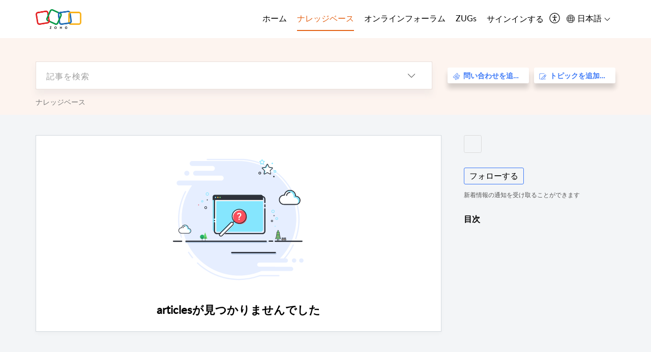

--- FILE ---
content_type: text/css
request_url: https://zdhcportalcustomization-4241905.nimbuspop.com/ZohoCorp-Home5.css
body_size: 16356
content:
.Layout__oneColumn {
  transition: none
}
.show-widget br {
  display: none
}
.Header__logoimg {
  max-height: none;
  max-width: none;
  margin-right: .9375rem;
  display: block;
}
.LocalePopup__localeLabel {
  display: inline-block;
}
.LocalePopup__localeTarget {
  color: #000;
}
.zcprivacy_new {
  width: 67rem;
  display: none;
  position: relative;
  margin: 20px auto;
}
.ticketForm .zcprivacy_new {
  display: block
}
.description b {
  font-family: "Latobold", sans-serif;
}
.zcprivacy_bgdiv {
  background-color: #fdf4ef;
  padding: 9px 10px;
  margin: 0 auto;
  position: absolute;
  text-align: center;
  top: -80px;
  font-size: 16px;
  color: #000;
}
@media only screen and (max-width:1024px) {
  .zcprivacy_new {
    width: 43rem;
    margin: 20px 0px;
  }
}
@media only screen and (max-width:900px) {
  .zcprivacy_new {
    width: 37rem;
    margin: 20px auto;
    top: -268px;
  }
}
@media only screen and (max-width:764px) {
  .zcprivacy_new {
    width: 45rem;
    margin: 20px 0px;
    top: -270px;
  }
}
@media only screen and (max-width:500px) {
  .zcprivacy_new {
    width: 26rem;
    margin: 20px 0px;
    top: -270px;
  }
}
.ticketForm .zcprivacy_new a {
  color: #3e7af7;
}
.Header__navOpen .LocalePopup__localeTarget {
  margin-top: 40px;
}
.sp_support_description a {
  color: #f36523
}
.hand_desc1 {
  margin-bottom: 0px !important
}
.zc_cpdisc {
  font-size: 13px;
  font-weight: normal;
  margin-top: 5px;
}
.Header__logoPart .Header__logo {
  margin-top: 0px;
  max-height: none;
  max-width: 80px;
  min-height: auto;
}
/****Updated from creative Team(14-may-2020) ******/
.Header__headerBg {
  background-repeat: no-repeat;
  background-size: cover;
  margin-top: 21px;
  background-position: top center;
}
/****Updated ******/
.zc-product-panel > div.active {
  border-bottom: 1px solid transparent;
}
div.zc-product-panel div.zccollaboration {
  border-bottom: 1px solid transparent;
}
div#searchContainer1 input#autoSearchContainer::placeholder {
  font-size: 16px;
  letter-spacing: 1px;
}
div#searchContainer1 input#autoSearchContainer::-webkit-input-placeholder {
  font-size: 16px;
  letter-spacing: 1px;
}
div#searchContainer1 input#autoSearchContainer:-ms-input-placeholder {
  font-size: 16px;
  letter-spacing: 1px;
}
.topicForm #type_field ul.DropDown__listmenu li, .topicForm #type_field input[data-id="dropdown_search_field"], .topicForm #type_field div.DropDown__textwrap {
  text-transform: capitalize;
}
/*Popular faqs  */
.zcpopularfaqs ul li {
  padding: .5rem 0;
  color: #999;
  list-style: disc;
}
.zcpopularfaqs {
  padding: 5rem 0 6rem;
  margin: 0 auto;
  max-width: 1170px;
}
.zcpopularfaqs ul:nth-child(2) {
  padding-left: 18px;
}
.zcpopularfaqs ul {
  margin: 15px 0 0;
  float: left;
  width: 33.333%
}
.zcpopularfaqs ul li {
  padding: 15px 0;
}
.zcpopularfaqs ul li a.ContentList__listLink {
  color: #0185f2;
  text-decoration: underline;
}
/* Popular faqs */
/* General css style start here*/
.WidgetsContainer__lftWd:last-child {
  margin-bottom: 0px;
  margin-top: 0px;
}
.Header__header.Header__homeContent.Header__homeNavbarFixed .Header__searchSubCont, .home .Settings__container, #portal_tabCases {
  display: none;
}
.signedIn #portal_tabCases {
  display: block
}
.AppContainer__homeWidget ul.WidgetsContainer__widgetCont li .sp_suites_cont.zchomewidget {
  max-width: 1170px;
  margin: 0 auto;
  padding-top: 3em;
}
.sp_tac.sp_suites_heading {
  margin-bottom: 1em;
}
.home ul.WidgetsContainer__widgetCont li.WidgetsContainer__lftWd:nth-child(4), .home ul.WidgetsContainer__widgetCont li.WidgetsContainer__lftWd:nth-child(10) {
  background: #fdf4ef;
}
/* Top band Colors start here */
@media only screen and (max-width: 769px) {
  .Header__homeNavbarFixed .Header__searchLink {
    background-color: #fdf4ef
  }
  .LoginDetail__signin, .LoginDetail__signup {
    padding-top: 2.5rem !important;
  }
}
.Header__defaultContent .Header__searchalt .Header__panelbtns {
  margin-left: 30px;
}
.Header__homeNavbarFixed .Header__searchSubCont {
  background-color: #fdf4ef;
}
.Header__defaultContent .Header__headerBg {
  background-position: 100% 45%;
  background-color: #fdf4ef;
  background-image: none;
}
.Header__containerLink, .Header__containerLink:hover {
  padding: .375rem .625rem;
}
.Header__containerLink span, .Header__containerLink span :hover {
  color: #3e7af7;
}
.BreadCrumbs__breadCrumbText {
  color: #777;
}
.BreadCrumbs__breadCrumbsLink, .BreadCrumbs__breadCrumbsLink:hover, .description a {
  color: #3e7af7;
}
/* Top band  Colors End here */
.Header__navisvisible .Header__stretchynavbg {
  background: #fff !important;
}
.Header__navisvisible .Header__cdnavtrigger {
  color: #3e7af7;
}
img.zcaddticket {
  width: 19px;
  position: relative;
  top: 2px;
}
img.zcaddtopic {
  width: 19px;
  position: relative;
  top: 3px;
}
.Header__navisvisible img.zcaddtopic {
  top: 2px;
}
.Header__containerLi {
  padding: 0px;
}
.AppContainer__homeWidget {
  padding: 0px
}
.Header__menuWrapper {
  background-color: #fff
}
.Header__menuBox {
  padding: 0rem .9375rem;
  /* max-width: 93.125rem*/
}
.Header__welcomeTitle {
  font-size: 3.5rem;
  margin-bottom: 0px;
}
.Header__titleSearchBox {
  padding-top: 8rem;
  padding-bottom: 8rem;
}
.Header__logo {
  margin-top: 0px;
}
.home .Header__searchLink {
  width: 50%
}
.WidgetContainer__boxSplit {
  padding-right: 0px;
  padding-left: 0px
}
.Header__logotxt, .Header__welcomeDescription {
  display: none;
}
.home ul.WidgetsContainer__widgetCont li.WidgetsContainer__lftWd:nth-child(2) {
  margin-top: 0rem;
}
.home ul.WidgetContainer__list li.WidgetsContainer__lftWd:nth-child(7) .ContentList__listLink {
  text-decoration: underline;
  color: #0185f2
}
.home ul.WidgetsContainer__widgetCont li.WidgetsContainer__lftWd:nth-child(7) svg.Icon__greyShade70 {
  display: none;
}
.home ul.WidgetsContainer__widgetCont li.WidgetsContainer__lftWd:nth-child(7) .ListHeader__header2 {
  font-size: 2.2rem;
}
.home .Layout__oneColumn {
  padding: 0px;
}
.home .ContentList__topicList.commonStyle__wordWrapWord {
  float: left;
  width: 49%;
  padding-right: 1%;
  position: relative;
}
.home .ContentList__documentIcon.commonStyle__fLeft:after {
  content: ".";
  position: absolute;
  top: -29px;
  left: 1px;
  color: #999;
  font-size: 45px;
}
.Header__homeContent .Header__searchSection {
  padding: 8.25rem 0 9.25rem;
}
.Header__globalSearch {
  width: 60%;
}
.Header__searchTitle {
  font-size: 3.25rem;
  font-weight: 700;
  margin-bottom: 1rem;
}
.CustomizeContainer__aPlus {
  padding: 0rem 0 0.313rem;
  color: #000
}
.Popup__bottomRight {
  right: -17px;
}
/*#navBarContainer {max-width: 99%}*/
.home br, .Footer__footerBg {
  display: none;
}
.home .AppContainer__homePage {
  margin-top: 0px;
}
.home .Layout__oneColumn {
  padding-top: 0px;
  background-color: #fff !important;
}
.home .Layout__oneColumn {
  max-width: 100%
}
.home .Layout__oneColumn .Layout__layout1 {
  padding: 0px;
}
.LoginDetail__signin, .LoginDetail__signup {
  padding: 15px 0px
}
/*General css end here */
.zc-product-panel ul, .zc-product-list ul {
  margin: 0;
  padding: 0;
}
/*suites*/
.sp_suites_heading, .zc-product-header, .sp_article_title {
  font-size: 1.875rem;
}
.sp_suites_heading {
  font-weight: 700;
  margin-bottom: 12px;
  font-size: 2.375rem
}
.sp_suites_desc {
  font-size: 1.063rem;
  letter-spacing: 3px;
}
.sp_suites_title {
  font-size: 1.125rem;
  margin-top: 7px;
}
.sp_suites {
  display: flex;
  flex-wrap: wrap;
  width: 100%;
  margin: 0 auto;
  justify-content: center;
}
.sp_suites > div, .zc-product-list ul li, .zc-product-panel ul li a, .sp_circle, .zc-product-close, .sp_close, .sp_df_aic {
  display: flex;
  align-items: center;
}
img.zc-zohoone-img {
  width: 130px;
}
.zc-zoho-one-logo {
  text-align: center;
  margin: 0 auto 20px !important;
  border-color: #f25e17 !important;
}
.zc-zoho-one-logo a {
  position: absolute;
  left: 0px;
  top: 0px;
  width: 100%;
  height: 100%;
}
/* change start here */
.sp_suites > div, .zc-zoho-one-logo {
  flex-direction: column;
  justify-content: center;
  width: 173px;
  min-height: 132px;
  margin: 0 10px 20px 10px;
  box-sizing: border-box;
  background-color: #fff;
  padding: 20px;
  border-top: 3px solid;
  position: relative;
  transition: all 0.5s;
  box-shadow: 0 0 1px #bfbfbf;
  -webkit-box-shadow: 0 0 1px #bfbfbf;
  -ms-box-shadow: 0 0 1px #bfbfbf;
}
.bundle_div:hover, .zc-zoho-one-logo:hover {
  box-shadow: 0px 0px 25px #f3f3f3;
  -ms-box-shadow: 0px 0px 25px #f3f3f3;
  -webkit-box-shadow: 0px 0px 25px #e8e8e8;
}
.sp_suites a.bundle_anchor {
  position: absolute;
  width: 100%;
  height: 100%;
  display: block;
  top: 0px;
  left: 0px;
}
.sp_suites > .sp_crmplus {
  border-color: #01a2f3;
}
.sp_suites > .sp_marketingplus {
  border-color: #d23246;
}
.sp_suites > .sp_workplace {
  border-color: #fd7e77;
}
.sp_suites > .sp_financeplus {
  border-color: #06bf7b;
}
.sp_suites > .sp_itmanagement {
  border-color: #ffb500;
}
.sp_suites > .sp_peopleplus {
  border-color: #7d71c0;
}
.sp_suites > .sp_creatorplus {
  border-color: #2a72b7;
}
.sp_suites > .sp_zohoone {
  border-color: #f25e17;
  display: none
}
.sp_zohoone > img {
  width: 145px;
}
.sp_suite_logo, .zc-zohoonelogo {
  width: 60px;
  height: 60px;
  background: url('https://desk.zoho.in/portal/api/publicImages/205219030839842196?portalId=edbsn3857479fd7bb83e29368ff05a1860319f4481b7f04184d0e9b6e93712995a590');
  background-size: 570px;
}
.sp_crmplus .sp_suite_logo {
  background-position: -2px -3px;
}
.sp_marketingplus .sp_suite_logo {
  background-position: -467px -3px;
}
.sp_workplace .sp_suite_logo {
  background-position: -268px -3px;
}
.sp_financeplus .sp_suite_logo {
  background-position: -69px -3px;
}
.sp_itmanagement .sp_suite_logo {
  background-position: -134px -3px;
}
.sp_peopleplus .sp_suite_logo {
  background-position: -201px -3px;
}
.sp_creatorplus .sp_suite_logo {
  background-position: -403px -3px;
}
.sp_zohoone .sp_suite_logo {
  background-position: -334px -3px;
  margin: 0 auto;
}
.zc-zohoonepanel {
  margin-bottom: 20px;
}
.zc-zohoonepanel .sp_zohoone {
  flex-direction: column;
  justify-content: center;
  width: 173px;
  min-height: 132px;
  margin: 0 auto;
  box-sizing: border-box;
  background-color: #fff;
  padding: 20px;
  border-top: 3px solid #f25e17;
  position: relative;
  transition: all 0.5s;
  box-shadow: 0 0 1px #bfbfbf;
  -webkit-box-shadow: 0 0 1px #bfbfbf;
  -ms-box-shadow: 0 0 1px #bfbfbf;
  text-align: center;
  position: relative
}
.zc-zohoonepanel .sp_zohoone a.bundle_anchor {
  position: absolute;
  top: 0px;
  left: 0px;
  width: 100%;
  height: 100%
}
.zc-zohoonepanel .sp_zohoone:hover {
  box-shadow: 0px 0px 25px #f3f3f3;
  -ms-box-shadow: 0px 0px 25px #f3f3f3;
  -webkit-box-shadow: 0px 0px 25px #e8e8e8;
}
@media only screen and (max-width: 426px) {
  .zc-zohoonepanel {
    margin-bottom: 7px;
  }
  .zc-zohoonepanel .sp_zohoone {
    margin: 0 auto !important
  }
  .zc-zohoonepanel .sp_zohoone {
    width: 165px;
  }
}
/*suites*/
/*products*/
.zc-product-panel ul, .zc-product-panel div {
  display: none
}
.zc-product-panel ul.zc-show {
  display: block
}
.zc-product-categories {
  max-width: 1170px;
  padding: 3em 0 4em;
  box-sizing: border-box;
  margin: 0px auto;
}
.zc-product-menu {
  position: absolute;
  left: 0;
  top: 0;
  width: 36px;
  height: 44px;
  border-left: 2px solid #f25810;
  background-color: #fef3ed;
  box-shadow: 1px 1px 9px 0 rgba(0, 0, 0, 0.09);
  cursor: pointer;
  display: none;
}
.zc-product-close {
  display: none;
}
.zc-product-header {
  text-align: center;
  font-size: 1.063rem;
  letter-spacing: 3px;
  text-transform: uppercase;
  margin-bottom: 20px;
}
.zc-product-list {
  float: left;
  width: 23%;
}
.zc-product-list ul {
  list-style: none;
  border-left: 1px solid #e9e9e9
}
.zc-product-list ul li {
  padding: 10px 0px;
  border-left: 2px solid transparent;
  position: relative;
  font-size: 1.063rem;
  cursor: pointer;
  transition: all 0.5s;
}
.zc-product-list ul li span {
  flex: 1;
  min-width: 0;
  white-space: nowrap;
  overflow: hidden;
  text-overflow: ellipsis;
  padding-right: 28px;
}
.zc-product-list ul li i, .sp_plans_classic, .sp_plans_premium, .sp_plans_enterprise, .sp_support_agent, .sp_support_question, .sp_support_ticket, .sp_mail_logo, .sp_social_logo_tw, .sp_social_logo_in, .sp_social_logo_go, .zc_tweeter, .zc-product-panel div i {
  background-image: url('https://help.zoho.com/portal/api/publicImages/205219029845759010?portalId=edbsn3857479fd7bb83e29368ff05a1860319f4481b7f04184d0e9b6e93712995a590');
}
.zc-product-list ul li i, .zc-product-panel div i {
  width: 24px;
  height: 23px;
  margin: 0px 10px;
  display: inline-block;
  background-size: 704px;
}
.zc-product-list ul li.active, .zc-product-list ul li:hover {
  border-left: 2px solid #f25810;
  color: #f25810;
  background-color: #fef3ed;
}
.zc-product-list ul li.active:after, .zc-product-menu:after {
  content: '';
  position: absolute;
  display: block;
  width: 10px;
  height: 10px;
  border: 1.5px solid;
  transform: rotate(45deg);
  border-color: #f3601c #f3601c transparent transparent;
  top: 19px;
  right: 15px;
}
li i.zc-sales, div.active i.zc-sales {
  background-position: -264px 0px;
}
li.active i.zc-sales, .zc-product-list ul li.zcsales:hover i {
  background-position: -264px -22px;
}
li i.zc-marketing, div.active i.zc-marketing {
  background-position: -991px 0.65px;
}
li.active i.zc-marketing, .zc-product-list ul li.zcmarketing:hover i {
  background-position: -991px -21px;
}
li i.zc-helpdesk, div.active i.zc-helpdesk {
  background-position: -1012px 0px;
}
li.active i.zc-helpdesk, .zc-product-list ul li.zchelpdesk:hover i {
  background-position: -1012px -23.5px;
}
li i.zc-finance, div.active i.zc-finance {
  background-position: -1034px 0.2px;
}
li.active i.zc-finance, .zc-product-list ul li.zcfinance:hover i {
  background-position: -1034px -22px;
}
li i.zc-humanresource, div.active i.zc-humanresource {
  background-position: -1054px 0px;
}
li.active i.zc-humanresource, .zc-product-list ul li.zcpeopleculture:hover i {
  background-position: -1054px -22px;
}
li i.zc-it, div.active i.zc-it {
  background-position: -1077px 1px;
}
li.active i.zc-it, .zc-product-list ul li.zcit:hover i {
  background-position: -1077px -21.5px;
}
li i.zc-bi-analytics, div.active i.zc-bi-analytics {
  background-position: -1099px 0.5px;
}
li.active i.zc-bi-analytics, .zc-product-list ul li.zcbianalytics:hover i {
  background-position: -1099px -21.5px;
}
li i.zc-email-office, div.active i.zc-email-office {
  background-position: -1122px 0px;
}
li.active i.zc-email-office, .zc-product-list ul li.zcemailoffice:hover i {
  background-position: -1122px -22px;
}
li i.zc-projectmanagement, div.active i.zc-projectmanagement {
  background-position: -1142px 0.2px;
}
li.active i.zc-projectmanagement, .zc-product-list ul li.zcprojectmanagement:hover i {
  background-position: -1142px -22px;
}
li i.zc-collaboration, div.active i.zc-collaboration {
  background-position: -1164px 0.1px;
}
li.active i.zc-collaboration, .zc-product-list ul li.zccollaboration:hover i {
  background-position: -1164px -22px;
}
li i.zc-legal, div.active i.zc-legal {
  background-position: -1321px 1px;
}
li.active i.zc-legal, .zc-product-list ul li.zc-legal:hover i {
  background-position: -1321px -22px;
}
.zc-product-panel {
  float: left;
  width: 77%;
  box-sizing: border-box;
  padding-left: 80px;
}
.zc-product-panel ul {
  list-style: none;
  font-size: 0;
}
.zc-product-panel ul li {
  display: inline-block;
  text-align: center;
  border: 1px solid #eee;
  width: 145px;
  margin: 1.5%;
  vertical-align: top;
  box-sizing: border-box;
  transition: all 0.5s;
}
.zc-product-panel ul li:hover {
  box-shadow: 0px 0px 25px #f3f3f3;
  -ms-box-shadow: 0px 0px 25px #f3f3f3;
  -webkit-box-shadow: 0px 0px 25px #e8e8e8;
}
.zc-product-panel ul li a {
  color: #000;
  text-decoration: none;
  padding: 0px;
  min-height: 130px;
  flex-direction: column;
  justify-content: center;
  padding-bottom: 10px;
  font-size: 1rem;
}
.zc-product-panel ul li i {
  background-image: url('https://help.zoho.com/portal/api/publicImages/205219029845655929?portalId=edbsn3857479fd7bb83e29368ff05a1860319f4481b7f04184d0e9b6e93712995a590');
  width: 64px;
  height: 64px;
  display: inline-block;
  background-size: 950px;
  transform: scale(0.75);
}
.zc-product-panel i.zc-pos {
    background-position: -200px -324px;
    transform: scale(0.8);
}
.zc-product-panel ul li span {
  display: block;
  font-weight: 700
}
.zc-product-panel ul li span.pmp_space {
  padding: 0px 10px;
}
.zc-product-panel i.zc-crm {
  background-position: -2px 3px;
  transform: scale(0.8);
}
.zc-product-panel i.zc-desk {
  background-position: -854px 0px;
  transform: scale(0.8);
}
.zc-product-panel i.zc-forms {
  background-position: -594px 0px;
}
.zc-product-panel i.zc-salesiq {
  background-position: -1018px 0px;
}
.zc-product-panel i.zc-contactmanager {
  background-position: -196px 0px;
}
.zc-product-panel i.zc-salesinbox {
  background-position: -788px 0px;
  transform: scale(0.8);
}
.zc-product-panel i.zc-motivator {
  background-position: -1085px 0px;
}
.zc-product-panel i.zc-bigin {
  background-position: -199px -263px;
}
/* marketing products start here */
.zc-product-panel i.zc-social {
  background-position: -331px 0px;
  transform: scale(0.8);
}
.zc-product-panel i.zc-campaigns {
  background-position: -1214px 0px;
  transform: scale(0.7);
}
.zc-product-panel i.zc-survey {
  background-position: -1345px 3px;
}
.zc-product-panel i.zc-sites {
  background-position: -1608px 0px;
  transform: scale(0.85);
}
.zc-product-panel i.zc-pagesense {
  background-position: -1410px 0px;
  transform: scale(0.85);
}
.zc-product-panel i.zc-backstage {
  background-position: -1479px 0px;
}
.zc-product-panel i.zc-meeting {
  background-position: -1018px -60px;
  transform: scale(0.8);
}
.zc-product-panel i.zc-workdrive {
  background-position: -948px -194px;
  transform: scale(0.7);
}
.zc-product-panel i.zc-commerce {
  background-position: -1673px -195px;
}
.zc-product-panel i.zc-marketinghub {
  background-position: -952px -262px;
}
.zc-product-panel i.zc-thrive {
  background-position: -1611px -264px;
  transform: scale(0.9);
}
/* marketing products end here */
/* Helpdesk products start here */
.zc-product-panel i.zc-servicedeskplus {
  background-position: -395px -199px;
}
.zc-product-panel i.zc-assist {
  background-position: -659px -66px;
  transform: scale(0.85);
}
.zc-product-panel i.zc-fsm {
  background-position: -724px -258px;
  transform: scale(0.85);
}
.zc-product-panel i.zc-lens {
  background-position: -794px -258px;
  transform: scale(0.82);
}
/* Helpdesk products end here */
/* Finance Product start here */
.zc-product-panel i.zc-books {
  background-position: -133px -61px;
}
.zc-product-panel i.zc-invoice {
  background-position: -264px -193px;
}
.zc-product-panel i.zc-expense {
  background-position: -396px -64px;
}
.zc-product-panel i.zc-inventory {
  background-position: -199px -63px;
  transform: scale(0.7);
}
.zc-product-panel i.zc-subscriptions {
  background-position: -328px -64px;
}
.zc-product-panel i.zc-checkout {
  background-position: -459px -64px;
}
.zc-product-panel i.zc-payroll {
  background-position: -525px -195px;
}
.zc-product-panel i.zc-billing {
  background-position: -856px -257px;
  transform: scale(0.8);
}
/* Finance Product end here */
/* people and culture Product start here */
.zc-product-panel i.zc-people {
  background-position: -593px -64px;
}
.zc-product-panel i.zc-recruit {
  background-position: -527px -61px;
}
.zc-product-panel i.zc-connect {
  background-position: -525px -128px;
}
.zc-product-panel i.zc-workerly {
  background-position: -460px -198px;
}
/*  people and culture Product end here */
/* IT style start here */
.zc-product-panel i.zc-creator {
  background-position: -658px -128px;
}
.zc-product-panel i.zc-site24x7 {
  background-position: -200px -192px;
}
.zc-product-panel i.zc-flow {
  background-position: -724px -130px;
  transform: scale(0.7);
}
.zc-product-panel i.zc-catalyst {
  background-position: -591px -261px;
  transform: scale(0.95);
}
.zc-product-panel i.zc-apptics {
  background-position: 1px -318px;
  transform: scale(0.85);
}
.zc-product-panel i.zc-rpa {
  background-position: -130px -322px;
  transform: scale(0.9);
}
.zc-product-panel i.zc-vault {
  background-position: -593px -134px;
  transform: scale(0.7);
}
.zc-product-panel i.zc-bugtracker {
  background-position: -396px -131px;
}
.zc-product-panel i.zc-mdm {
  background-position: -133px -192px;
}
.zc-product-panel i.zc-pmp {
  background-position: -663px -194px;
}
.zc-product-panel i.zc-l360cl {
  background-position: -70px -268px;
}
.zc-product-panel i.zc-imp {
  background-position: -129px -264px;
}
/*IT style end here */
/*BI & Analytics style start here */
.zc-product-panel i.zc-analytics {
  background-position: -328px -194px;
}
.zc-product-panel i.zc-dataprep {
  background-position: -329px -264px;
}
/* BI & Analytics style end here */
/* Email & Office style start here */
.zc-product-panel i.zc-mail {
  background-position: -724px -64px;
}
.zc-product-panel i.zc-zeptomail {
  background-position: -463px -263px;
  transform: scale(0.8);
}
.zc-product-panel i.zc-writer {
  background-position: -856px -63px;
}
.zc-product-panel i.zc-sheet {
  background-position: 2px -129px;
  transform: scale(0.65);
}
.zc-product-panel i.zc-show {
  background-position: -68px -129px;
  transform: scale(0.65);
}
.zc-product-panel i.zc-notebook {
  background-position: -198px -132px;
}
.zc-product-panel i.zc-showtime {
  background-position: -131px -124px;
}
.zc-product-panel i.zc-wiki {
  background-position: -856px -123px;
}
.zc-product-panel i.zc-booking {
  background-position: -856px -192px;
}
.zc-product-panel i.zc-offceintegrator {
  background-position: -66px -194px;
  transform: scale(0.65);
}
.zc-product-panel i.zc-table {
  background-position: -69px -322px;
  transform: scale(0.85);
}
/* Email & Office style end here */
/* Project management style star here */
.zc-product-panel i.zc-projects {
  background-position: -262px -129px;
}
.zc-product-panel i.zc-sprints {
  background-position: -331px -129px;
}
/*.zc-product-panel i.zc-orchestly {background-position: -790px -194px;}*/
.zc-product-panel i.zc-qntrl {
  background-position: -790px -194px;
}
/* Project management style end here */
/* Collabration style star here */
.zc-product-panel i.zc-docs {
  background-position: -791px -66px;
}
.zc-product-panel i.zc-cliq {
  background-position: -462px -130px;
  transform: scale(0.65);
}
.zc-product-panel i.zc-sign {
  background-position: -724px 1px;
  transform: scale(0.8);
}
.zc-product-panel i.zc-learn {
  background-position: -262px -261px;
  transform: scale(0.8);
}
.zc-product-panel i.zc-contracts {
  background-position: -529px -261px;
  transform: scale(0.8);
}
.zc-product-panel i.zc-teaminbox {
  background-position: -1344px -259px;
  transform: scale(0.85);
}
/* Collabration style star here */
.zc-clboth {
  clear: both
}
.zc-hide {
  display: none
}
/*products*/
/*main*/
.sp_product_plan_container {
  background-color: #fdf4ef;
  padding: 5em 0;
  margin: 0 auto;
  max-width: 1170px;
}
.sp_plan_description {
  width: 80%;
  margin: 0 auto;
  line-height: 1.5;
}
.sp_tac {
  text-align: center;
}
.sp_heading {
  font-size: 2.375rem;
  font-weight: 700;
  line-height: 1.24;
  margin-bottom: 15px;
}
.sp_heading.sp_tac.sp_mb50 {
  display: none;
}
.sp_title {
  font-size: 28px;
  font-weight: 700;
  line-height: 1.4;
}
.sp_plans {
  display: flex;
  flex-wrap: wrap;
  width: 100%;
  margin: auto;
}
.sp_plans_cell {
  width: 33.33%;
  padding: 20px 25px;
  box-sizing: border-box;
}
.sp_plans_classic, .sp_plans_premium, .sp_plans_enterprise {
  width: 70px;
  height: 70px;
  background-size: 1020px;
  margin-bottom: 10px;
  background-repeat: no-repeat;
}
.sp_plans_classic {
  background-position: 0 0;
}
.sp_plans_premium {
  background-position: -73px -5px;
}
.sp_plans_enterprise {
  background-position: -146px 0;
}
.sp_description {
  line-height: 2;
  margin-top: 18px;
  font-size: 18px;
}
.sp_tiers {
  width: 100%;
  margin: auto;
}
.sp_tiers > div {
  display: flex;
}
.sp_tiers > div > div {
  width: 25%;
  padding: 15px 0;
  border-bottom: 1px solid #e5e5e5;
}
.sp_tiers > div:last-child > div {
  border-bottom: 0;
}
.sp_tiers > div > div:nth-child(2), .sp_tiers > div > div:nth-child(3), .sp_tiers > div > div:nth-child(4) {
  text-align: center;
  border-left: 1px solid #e5e5e5;
  border-right: 1px solid #e5e5e5;
  box-shadow: -1px 1px 0 0 rgba(0, 0, 0, 0.07), 1px 0px 0 0 rgba(0, 0, 0, 0.07);
  background-color: #fff;
}
.sp_tiers > div > div:nth-child(3) {
  margin: 0 13px;
}
.sp_tiers > div:first-child > div, .header-txt-new {
  font-size: 18px;
  font-weight: 700;
  line-height: normal;
}
.sp_tiers > div:first-child > div:nth-child(2), .sp_tiers > div:first-child > div:nth-child(3), .sp_tiers > div:first-child > div:nth-child(4) {
  border-top: 1px solid #e5e5e5;
  box-shadow: -1px 1px 0 0 rgba(0, 0, 0, 0.07), 1px 0px 0 0 rgba(0, 0, 0, 0.07), 0px -1px 0 0 rgba(0, 0, 0, 0.07);
}
.sp_tiers > div:last-child > div:nth-child(2), .sp_tiers > div:last-child > div:nth-child(3), .sp_tiers > div:last-child > div:nth-child(4) {
  border-bottom: 1px solid #e5e5e5;
  box-shadow: -1px 1px 0 0 rgba(0, 0, 0, 0.07), 1px 0px 0 0 rgba(0, 0, 0, 0.07), 0px 1px 0 0 rgba(0, 0, 0, 0.07);
}
.sp_tiers_note {
  width: 100%;
  margin: 40px auto 80px;
  text-align: center;
  display: none
}
.sp_checkbox {
  display: none;
}
.sp_circle {
  width: 48px;
  height: 48px;
  border-radius: 50%;
  border: 1px solid #f3601c;
  justify-content: center;
  margin: 0 auto;
  cursor: pointer;
  box-shadow: -5px 0px 12px rgba(243, 96, 28, 0.2);
  -webkit-box-shadow: -5px 0px 12px rgba(243, 96, 28, 0.2);
  -ms-box-shadow: -5px 0px 12px rgba(243, 96, 28, 0.2);
  transform: rotate(-90deg);
}
.sp_circle::after {
  content: '';
  position: relative;
  display: block;
  width: 2px;
  height: 12px;
  transform: rotate(45deg);
  -webkit-transform: rotate(45deg);
  -ms-transform: rotate(45deg);
  -moz-transform: rotate(45deg);
  top: -4px;
  background: #f3601c;
  border-radius: 20px;
  left: -2px;
}
.sp_circle::before {
  content: '';
  position: relative;
  display: block;
  width: 2px;
  height: 12px;
  transform: rotate(-45deg);
  -webkit-transform: rotate(-45deg);
  -ms-transform: rotate(-45deg);
  -moz-transform: rotate(-45deg);
  top: 4px;
  background: #f3601c;
  border-radius: 20px;
  left: 0px;
}
.sp_circle.open::after {
  transform: rotate(135deg);
  -webkit-transform: rotate(135deg);
  -ms-transform: rotate(135deg);
  -moz-transform: rotate(135deg);
}
.sp_circle.open::before {
  transform: rotate(-135deg);
  -webkit-transform: rotate(-135deg);
  -ms-transform: rotate(-135deg);
  -moz-transform: rotate(-135deg);
}
.sp_fw700 {
  font-weight: 700;
}
.sp_mb12 {
  margin-bottom: 12px;
}
.sp_mt50 {
  margin-top: 50px;
}
.sp_mb25 {
  margin-bottom: 25px;
}
.sp_mb50 {
  margin-bottom: 50px;
}
.sp_tiers_cont {
  display: none;
  max-width: 900px;
  margin: 0 auto;
}
.sp_checkbox:checked + .sp_circle + .sp_tiers_cont {
  display: block;
}
.sp_tic {
  background-image: url('https://help.zoho.com/portal/api/publicImages/205219029845775251?portalId=edbsn3857479fd7bb83e29368ff05a1860319f4481b7f04184d0e9b6e93712995a590');
  width: 18px;
  height: 18px;
  background-size: contain;
  background-repeat: no-repeat;
  display: inline-block;
}
/*main*/
/*hands on training*/
.sp_hands_on_training_cont {
  display: flex;
  display: -ms-flexbox;
  flex-wrap: wrap;
  -ms-flex-wrap: wrap;
  max-width: 1170px;
  margin: 0 auto;
  padding: 6em 0;
}
.sp_hands_on_training_left {
  flex: 0 0 40%;
  -ms-flex: 0 0 40%;
  padding: 0 20px;
}
.sp_hands_on_training_button {
  margin-top: 35px;
  border: 1px solid #616161;
  padding: 12px 16px;
  display: inline-block;
  border-radius: 0;
  font-size: 18px;
  cursor: pointer;
  font-weight: 700;
}
.sp_description div:last-child {
  margin-bottom: 0;
}
.sp_description div {
  margin-bottom: 20px;
}
.sp_hands_on_training_button {
  border-color: #f3601c;
  color: #f3601c;
}
.product_onboarding_main {
  padding-top: 0px;
}
/*hands on training*/
/*support*/
.sp_support_container1 {
  padding: 8em 0;
  display: flex;
  display: -ms-flexbox;
  flex-wrap: wrap;
  -ms-flex-wrap: wrap;
  align-items: flex-start;
  justify-content: space-around;
  -ms-flex-align: flex-start;
  -ms-flex-pack: space-around;
  max-width: 1170px;
  margin: 0 auto;
}
.sp_support_cell {
  width: 29%;
  display: flex;
  align-items: flex-start;
}
.sp_support_agent, .sp_support_question, .sp_support_ticket {
  width: 40px;
  height: 40px;
  flex-shrink: 0;
  background-size: 580px;
  margin-right: 16px;
}
.sp_support_agent {
  background-position: -107px 0;
}
.sp_support_question {
  background-position: -142px 2px;
}
.sp_support_ticket {
  background-position: -179px 3px;
}
.sp_support_title {
  font-size: 1.5rem;
  font-weight: bold;
}
.sp_support_description {
  line-height: 1.7;
  margin: 15px 0 20px;
  font-size: 1.125rem;
}
.sp_support_link {
  color: #f36523;
  font-size: 1rem;
  cursor: pointer;
  text-decoration: underline;
}
/*support*/
/*contact*/
.zc-disflex {
  display: flex
}
.sp_contacts_cont {
  background-color: #fdf4ef;
  padding: 100px 0 100px;
}
.sp_contacts_cont_inner {
  margin: 0 auto;
  max-width: 1110px;
  width: 100%;
}
.sp_df_fs, .sp_contacts_id {
  display: flex;
  align-items: flex-start;
}
.sp_pos_rel {
  position: relative;
  margin: 0 auto;
}
.sp_close {
  border-radius: 50%;
  border: 1px solid #f36523;
  color: #f36523;
  position: absolute;
  top: 0;
  right: 0;
  width: 35px;
  height: 35px;
  justify-content: center;
  background-color: #fff;
  font-size: 16px;
  cursor: pointer;
  box-shadow: 0 5px 8px 2px rgba(243, 96, 28, 0.2);
  line-height: 35px;
}
.sp_contact_numbers {
  margin: 0px 0 30px 30px;
}
.sp_country_cont {
  display: none;
}
.sp_country_cont.show {
  display: block;
}
.sp_country {
  font-size: 28px;
  font-weight: 700;
}
.sp_phone_numbers {
  font-size: 22px;
  margin: 8px 0 20px;
  font-weight: 700;
  line-height: 1.4;
}
.sp_phone_numbers > span {
  display: inline-block;
  padding-right: 10px;
  color: #000;
}
.sp_country_btn {
  background-color: #f36523;
  color: #fff;
  padding: 8px 14px;
  display: inline-flex;
  align-items: center;
  font-size: 14px;
  border-radius: 3px;
  position: relative;
  cursor: pointer;
}
.sp_country_name {
  margin-right: 4px;
  line-height: 110%;
}
/*new*/
.sp_country_btn.select .sp_up {
  display: inline-block;
}
.sp_country_btn.select .sp_down {
  display: none;
}
.sp_country_dd {
  position: absolute;
  width: 175px;
  top: 100%;
  left: 0;
  opacity: 0;
  visibility: hidden;
  transition: 0.3s ease;
}
.sp_country_btn.select .sp_country_dd {
  -webkit-transform: translate(0, 10px);
  transform: translate(0, 10px);
  opacity: 1;
  visibility: visible;
}
.sp_country_dd_ul {
  background-color: #fff;
  margin: 0;
  padding: 0;
  list-style-type: none;
  max-height: 186px;
  overflow: auto;
}
.sp_country_dd_ul > li {
  color: #000;
  padding: 10px 18px;
  cursor: pointer;
}
.sp_contacts_id_cont {
  border-top: 1px solid #f7ece8;
  border-bottom: 1px solid #f7ece8;
  padding: 12px 8px 12px 0;
  justify-content: space-between;
  margin-bottom: 35px;
  flex-wrap: wrap;
}
.sp_df_aic {
  margin-left: 3px;
}
.sp_mail_logo {
  width: 24px;
  height: 24px;
  background-size: 615px;
  background-position: -417px -21px;
  background-repeat: no-repeat;
  margin-right: 4px;
}
.sp_mail_id a {
  color: #f36523;
  font-weight: bold
}
.sp_mail_id_description {
  font-size: 15px;
  font-weight: 700;
  margin-top: 6px;
}
.sp_tweet_logo {
  width: 40px;
  height: 40px;
}
.sp_tweet_logo > img {
  max-width: 100%;
}
.sp_zohocares_tweet {
  color: #f36523;
  font-size: 17px;
  margin-left: 12px;
  font-weight: 700;
}
.zc_tweeter {
  width: 40px;
  height: 40px;
  display: inline-block;
  background-position: -571px -6px;
  background-size: 720px;
}
/*contact*/
/*article*/
.sp_article_container {
  background-color: #f7f7f7;
  padding: 6em 0;
}
.sp_article_container.zchomewidget .sp_article_container_slide_cont {
  margin: 0 auto;
  max-width: 950px;
}
.sp_article_container.zchomewidget .sp_article_container_slide_cont .sp_article_container_slide {
  margin: 0 auto;
}
.sp_article_container.zchomewidget .sp_article_title {
  font-size: 2.375rem;
}
.sp_article_container.zchomewidget .sp_article_description {
  font-size: 1.25rem;
  line-height: 2;
  margin: 18px 0 20px;
}
.sp_article_container_slide_cont {
  overflow: hidden;
}
.sp_article_container_slide {
  width: 100%;
  white-space: nowrap;
  transition: all .5s ease;
}
.sp_article_container_section {
  display: inline-block;
  width: 100%;
  white-space: normal;
  vertical-align: top
}
.sp_article_title {
  font-weight: bold;
}
.sp_article_description {
  font-size: 20px;
  line-height: 1.7;
  margin: 18px 0 20px;
}
.sp_article_description::before {
  content: '"'
}
.sp_article_description::after {
  content: '"'
}
.sp_article_author_name {
  font-size: 1.125rem;
  font-weight: bold;
  margin-bottom: 8px;
}
.sp_article_author_info {
  font-size: 1rem;
}
.sp_next {
  color: #f3601c;
}
.Footer__footer .sp_footerbar.sp_df_aic div {
  font-size: 1.125rem;
}
.sp_df_aic a {
  transform: scale(1.2);
  padding-right: 5px;
}
.sp_arrow_cont {
  text-align: center;
  margin-top: 6em;
}
.sp_arrow {
  cursor: pointer;
  display: inline-block;
  vertical-align: middle;
  width: 20px;
  height: 20px;
  margin: 0 8px;
  background-image: url('https://help.zoho.com/portal/api/publicImages/205219029845759127?portalId=edbsn3857479fd7bb83e29368ff05a1860319f4481b7f04184d0e9b6e93712995a590');
  background-size: 60px;
  background-repeat: no-repeat;
  pointer-events: none;
}
.sp_arrow.left {
  background-position: -2px -1px;
}
.sp_arrow.left.sp_next {
  background-position: -2px -20px;
  pointer-events: auto
}
.sp_arrow.right {
  background-position: -37px -1px;
}
.sp_arrow.right.sp_next {
  background-position: -37px -20px;
  pointer-events: auto
}
/*article*/
/*footer*/
.sp_footerbar {
  padding: 18px 25px;
  border-top: 1px solid #efefef;
  color: #222;
  max-width: 1170px;
  margin: 0 auto;
}
.sp_social_logo_tw, .sp_social_logo_in, .sp_social_logo_go {
  width: 30px;
  height: 30px;
  background-size: 500px;
}
.sp_social_logo_tw {
  background-position: 152px -2px;
  margin-left: 10px;
}
.sp_social_logo_in {
  background-position: 125px -2px;
}
.sp_social_logo_go {
  background-position: 96px -2px;
}
.Footer__footer {
  border: 0px;
  text-align: left;
  padding-top: 0px;
  padding-bottom: 0px;
}
.footer-sec-wrap {
  background-color: #333;
}
.footer-sec-wrap {
  display: inline-block;
  width: 100%;
}
.footer-sec-wrap .content-wrap {
  margin: 0px auto 0px;
  max-width: 1280px;
  width: 90%;
  padding: 0;
  overflow: visible;
}
.footer-sec-wrap .footer-links-wrap {
  padding: 0 30px;
}
.footer-sec-wrap .product-links {
  display: table;
  table-layout: fixed;
  width: 100%;
  margin: 0 auto;
}
.footer-sec-wrap .product-links > div {
  display: table-cell;
  padding: 0 40px 0 0;
  -webkit-box-sizing: border-box;
  box-sizing: border-box;
  min-width: 240px;
}
.footer-sec-wrap .product-links h4 {
  margin: 20px 0 10px;
  text-align: left;
  font-size: 1.5rem;
  line-height: 1.4;
}
.footer-sec-wrap .product-links ul {
  list-style: none;
  overflow: hidden;
  padding: 0;
}
.footer-sec-wrap .product-links ul li a {
  text-decoration: none;
  font-size: 0.938rem;
  padding: 5px 0;
  line-height: 20px;
  display: inline-block;
}
.footer-sec-wrap .product-links > div.footer-contact li {
  margin-left: 10px;
}
.footer-sec-wrap .product-links > div.footer-contact li:first-child {
  margin-left: 0;
}
.footer-sec-wrap .product-links > div.footer-contact li:first-child a {
  font-weight: bold;
  cursor: default
}
.common-links {
  margin-top: 10px;
  padding: 20px 0 40px;
  text-align: center;
  position: relative;
  font-size: 0.813rem;
}
.common-links ul {
  list-style: none;
  margin-bottom: 5px;
}
.common-links ul li {
  display: inline-block;
  border-right: 1px solid #ccc;
  padding: 0 10px;
  margin-bottom: 10px;
  line-height: 90%;
}
.common-links ul li a {
  display: inline-block;
  text-decoration: none;
  padding: 0;
}
.common-links:before {
  background: #666;
}
.common-links p, .common-links ul li a, .footer-sec-wrap .product-links ul li a, .footer-sec-wrap .product-links h4 {
  color: #ccc
}
.zdc-container, .zlang-container {
  display: inline-block;
  position: relative;
  margin-top: 10px;
}
.footer-wrapper ul.zdomainlink {
  display: inline;
}
.common-links ul li:last-child {
  padding-right: 0;
  border-right: none;
}
.common-links:before {
  content: '';
  position: absolute;
  left: 0;
  top: 0;
  width: 100%;
  height: 1px;
  background: #666;
}
/*footer*/
@media only screen and (max-width: 1399px) {
  .sp_contact_numbers {
    margin: 20px 0 20px 0px;
  }
  .Header__responsivefreez, .Header__overlayresponav {
    background: rgba(255, 255, 255, 0.95) !important;
  }
  .Header__navOpen .Header__menuList.Header__navactive {
    border-bottom-color: #e46317
  }
  .Header__menu, .Header__menu:after, .Header__menu:before {
    background-color: #000;
  }
  .Header__menuToggle {
    background-color: transparent;
  }
  .sp_support_container {
    justify-content: flex-start;
  }
  .sp_support_cell {
    width: 45%;
    margin: 0 2.5%;
  }
  .sp_support_cell:last-child {
    margin-top: 40px;
  }
  .sp_contacts_cont_inner {
    width: 75%;
  }
  .zc-product-categories {
    width: 90%;
    padding: 0;
  }
  .sp_product_plan_container.zchomewidget .sp_plans_cell .sp_description {
    font-size: 16px;
  }
  .sp_product_plan_container.zchomewidget .sp_plans_cell .sp_title {
    font-size: 24px;
  }
  .sp_hands_on_training_left {
    flex: 0 0 55%;
    -ms-flex: 0 0 55%;
  }
  .sp_hands_on_training_right {
    background-size: 400px;
    flex: 0 0 45%;
    -ms-flex: 0 0 45%;
  }
  .zcpopularfaqs {
    padding: 4em 2em;
  }
  .sp_article_container.zchomewidget .sp_article_container_slide_cont {
    margin: 0 auto;
    max-width: 85%;
  }
}
@media only screen and (max-width: 1023px) {
  .AppContainer__homeWidget ul.WidgetsContainer__widgetCont li .sp_suites_cont.zchomewidget {
    max-width: 1170px;
    margin: 0 auto;
    padding: 0 0em 3em;
  }
  .sp_pos_rel {
    position: relative;
    margin: 0 auto;
    display: block;
    padding: 0 20px;
  }
  .footer-sec-wrap .product-links > div {
    display: block
  }
  .sp_suites {
    width: 85%;
  }
  .sp_support_container {
    padding: 50px 5%;
  }
  .footer-sec-wrap .content-wrap {
    width: 90% !important
  }
  .sp_contacts_cont {
    padding: 50px 0;
  }
  .sp_tiers {
    width: 90%;
  }
  .sp_arrow_cont {
    margin-top: 20px;
  }
  .Header__welcomeTitle {
    font-size: 44px;
  }
  .home .Header__searchLink {
    width: 100% !important;
  }
  .home .Header__titleSearchBox {
    padding: 4em 0;
    max-width: 550px;
    margin: 0 auto;
  }
  .zc-product-list ul {
    display: none;
  }
  .sp_plans_cell {
    max-width: 500px;
    margin: 20px auto;
    text-align: center;
    width: 100%;
  }
  .sp_plans {
    display: block;
    margin: auto;
    padding: 0 10px;
  }
  .sp_plans_cell {
    padding: 20px 25px;
  }
  .sp_support_cell {
    width: 100%;
    margin: 20px 0;
  }
  .sp_support_cell:last-child {
    margin: 20px 0;
  }
  .sp_suites > div {
    width: 180px;
    margin: 7px 7px !important;
  }
  .sp_hands_on_training_cont {
    flex-direction: column;
    padding: 1em 0;
  }
  .sp_hands_on_training_left {
    width: 100%;
    box-sizing: border-box;
    flex: 0 0 100%;
    -ms-flex: 0 0 100%;
    padding: 0 30px;
    order: 2;
    text-align: center;
  }
  .sp_hands_on_training_right {
    min-height: 240px;
    width: 100%;
    background-position: center 0;
    flex: 0 0 100%;
    -ms-flex: 0 0 100%;
    order: 1;
    background-size: 310px;
    margin-bottom: 15px;
  }
  .product_onoarding.sp_hands_on_training_right {
    background-size: 240px;
  }
  .sp_contacts_id {
    margin-bottom: 22px;
  }
  .sp_contacts_id:last-child {
    margin-bottom: 0;
  }
  .sp_article_container {
    padding: 2em 2em;
  }
  .zc-product-list {
    width: 30%;
  }
  .zc-product-panel {
    width: 100%;
    padding-left: 0px;
    margin-bottom: 2em;
  }
  .zc-product-panel ul li {
    width: 190px;
    margin: 0 0px 30px 20px;
    display: inline-flex;
    justify-content: center;
    padding: 0 30px;
  }
  div.zc-product-panel div {
    border-bottom: 1px solid #ccc;
    padding: 5px 0px 15px;
    font-weight: bold;
    font-size: 16px;
    width: 95%;
    margin: 0 auto;
    position: relative;
    display: block;
  }
  .zc-product-panel div i {
    position: relative;
    top: 6px;
  }
  .zc-product-panel ul {
    margin: 15px 0 20px 0px;
    width: 100%;
  }
  .zc-product-panel ul li span {
    font-size: 15px;
  }
  div.zc-product-panel div:after {
    content: '';
    position: absolute;
    display: block;
    width: 7px;
    height: 7px;
    border: 1.5px solid;
    transform: rotate(45deg);
    border-color: #707070 #707070 transparent transparent;
    top: 20px;
    right: 15px;
  }
  div.zc-product-panel div.active:after {
    transform: rotate(135deg);
  }
  .home ul.WidgetsContainer__widgetCont li.WidgetsContainer__lftWd:nth-child(6) {
    width: 100%;
    padding-left: 15px;
  }
  .zcpopularfaqs ul {
    width: 100%;
    padding-left: 18px;
  }
  .zcpopularfaqs {
    padding: 30px 0;
  }
  .WidgetContainer__contentList + .WidgetContainer__contentList {
    margin-top: 2.5rem;
  }
  .Header__logo {
    padding-bottom: 1rem;
    margin-top: 10px !important;
  }
  .footer-features ul li, .footer-partners ul li, .footer-resources ul li, .footer-about ul li, ul.ZPprivacy li {
    display: inline-block;
    margin-right: 25px;
    margin-bottom: 10px !important;
  }
  ul.ZPprivacy li {
    line-height: 20px;
  }
  .sp_article_container.zchomewidget .sp_article_container_slide_cont .sp_article_container_slide {
    margin: 0 auto;
    padding: 0;
  }
  .sp_plans_classic, .sp_plans_premium, .sp_plans_enterprise {
    width: 70px;
    height: 70px;
    background-size: 1020px;
    margin-bottom: 10px;
    background-repeat: no-repeat;
    margin: 0 auto 10px;
  }
  .sp_article_container.zchomewidget .sp_article_title {
    font-size: 1.563rem;
  }
  .sp_article_container.zchomewidget .sp_article_description {
    font-size: 16px;
  }
  .sp_heading {
    font-size: 1.75rem;
  }
  .sp_product_plan_container {
    padding: 5em 0 2em;
  }
}
@media only screen and (max-width: 767px) {
  .Header__defaultContent .Header__searchalt .Header__panelbtns {
    margin-left: 00px !important;
  }
  ul.Header__containerUl .Header__containerLi {
    box-shadow: none !important;
    border-width: 0px !important
  }
  div#searchContainer1 input#autoSearchContainer::placeholder {
    font-size: 16px;
  }
  .Header__titleDescription {
    padding-bottom: 1rem;
  }
  .sp_suites {
    width: 100%;
  }
  .bundle_div.sp_zohoone i.zc-zohoonelogo {
    background-size: 300px;
    background-position: 28px -47px;
  }
  .zc-product-panel ul li {
    width: 165px;
    margin: 0 0px 14px 14px;
    display: inline-flex;
    justify-content: center;
    padding: 0 20px;
  }
  .sp_product_plan_container.zchomewidget .sp_mt50 {
    display: none;
  }
  .sp_pos_rel {
    padding: 0 5px;
  }
  .sp_mb50 {
    margin-bottom: 10px;
  }
}
@media only screen and (max-width: 426px) {
  .AppContainer__homeWidget ul.WidgetsContainer__widgetCont li .sp_suites_cont.zchomewidget {
    padding-bottom: 10px;
  }
  .footer-sec-wrap .content-wrap {
    width: 80% !important
  }
  .sp_suites > div {
    width: 165px;
    margin: 7px 7px !important;
  }
  .sp_workplace, .sp_itmanagement, .sp_zohoone {
    margin-right: 0px !important
  }
  .sp_suites_title {
    font-size: 15px;
  }
  .sp_hands_on_training_right {
    height: 160px;
    margin-top: 25px;
  }
  .zc-product-list {
    width: 25%;
  }
  .sp_flag_cont {
    flex-direction: column;
  }
  .sp_contact_numbers {
    margin-left: 0;
    margin-top: 30px;
  }
  .zc-product-categories {
    width: 100%;
    margin: 45px 0 10px;
  }
  .zc-product-list {
    width: 215px;
    position: absolute;
    background-color: #fff;
    z-index: 1;
    box-shadow: 1px 1px 9px 0 rgba(0, 0, 0, 0.09);
    top: 0;
    left: -250px;
    transition: all .3s ease;
  }
  .zc-product-list.zc-show {
    left: 0;
  }
  .zc-product-panel {
    width: 100%;
    padding-left: 0;
  }
  .zc-product-panel ul li {
    width: 46%;
    margin: 2%;
    min-width: auto;
  }
  .zc-product-menu {
    display: none;
  }
  .zc-product-close {
    position: absolute;
    top: 0;
    left: 215px;
    justify-content: center;
    width: 36px;
    height: 44px;
    color: #f25810;
    background-color: #fff;
    box-shadow: 2px 2px 2px 1px rgba(0, 0, 0, 0.04);
    cursor: pointer;
  }
}
@media only screen and (max-width: 991px) and (min-width: 768px) {
  .footer-sec-wrap .product-links ul li {
    display: inline-block;
    margin: 10px 35px 10px 0;
  }
  .footer-sec-wrap .product-links > div {
    display: block;
    overflow: hidden;
  }
}
@media screen and (max-width: 480px) {
  .Header__homeNavbarFixed .Header__searchLink {
    width: 100%
  }
  .Header__welcomeTitle {
    font-size: 25px;
  }
  .footer-sec-wrap .footer-links-wrap, .footer-sec-wrap .product-links > div {
    padding: 0;
  }
  .footer-sec-wrap .product-links > div {
    display: block;
    overflow: hidden;
    box-sizing: border-box;
    min-width: 240px;
  }
  .common-links ul li {
    padding: 5px 10px 5px 0px;
    border-right: 0px;
    line-height: 20px;
  }
  .common-links ul li:nth-child(1) {
    padding-top: 0px;
  }
  .common-links {
    text-align: left;
    font-size: 1rem;
    margin-top: 15px;
  }
  .common-links ul {
    padding: 0px;
  }
  .common-links:before {
    background: #1d1d1d;
  }
  /*Mp style start here */
  .Header__searchTitle {
    font-size: 1.9rem;
  }
  .Header__globalSearch {
    width: 100%;
  }
  .Header__homeContent .Header__searchSection {
    padding: 4.25rem 0;
  }
  .sp_suites_heading, .sp_article_title {
    font-size: 1.625rem;
  }
  .sp_heading, .home ul.WidgetsContainer__widgetCont li.WidgetsContainer__lftWd:nth-child(7) .ListHeader__header2 {
    font-size: 1.75rem;
  }
  .sp_plan_description {
    width: 90%
  }
  .sp_plans_cell {
    padding: 20px 25px;
  }
  .sp_mt50 {
    display: none;
  }
  .home ul.WidgetsContainer__widgetCont li.WidgetsContainer__lftWd:nth-child(4), .home ul.WidgetsContainer__widgetCont li.WidgetsContainer__lftWd:nth-child(10) {
    background-color: #fdf4ef;
  }
  .sp_support_link {
    text-decoration: underline;
  }
  .Header__menu, .Header__menu:after, .Header__menu:before {
    background-color: #000;
  }
  .Header__menuToggle {
    background-color: transparent;
  }
}
/* Footer css end here */
.Header__header.Header__defaultContent.Header__homeNavbarFixed .Header__searchSubCont {
  display: none;
}
.Header__defaultContent .Header__searchalt .Header__searchLink {
  box-shadow: 0 0.625rem 0.625rem rgba(240, 232, 229, 0.84);
  border: 1px solid #eadfdb;
}
.Button__primary {
  border-radius: 0;
  padding: 10px 30px;
  display: inline-block;
  text-transform: uppercase;
}
span.Button__secondary {
  border-radius: 0;
  padding: 10px 30px;
  display: inline-block;
  text-transform: uppercase;
}
.Form__input span.Signup__subTitle {
  font-size: 16px;
}
.Signup__titleSign {
  font-size: 20px;
}
span.Signup__linkTitle .commonStyle__link {
  color: #f0483e;
}
.Signup__descriSingn {
  font-size: 16px;
  color: #6d6868;
}
section.signincontainer input.btn.big-btn.primary {
  font-family: Latoregular, sans-serif;
  background-color: #f0483e !important;
  color: #ffffff !important;
  border-radius: 0 !important;
  display: inline-block !important;
}
.form input[type=text], .form input[type=email], .form input[type=password] {
  font-family: Latoregular, sans-serif;
}
.Signin__titleSign {
  font-size: 16px;
}
.Signin__descriSingn {
  font-size: 15px;
}
.home div#layoutContainer {
  padding: 0;
  border-bottom: 1px solid #efefef;
}
.CustomWidgets__widgetTitle {
  color: #000;
  display: block;
  margin: 0 0 .9375rem;
  font-size: 1.2rem;
}
.CustomWidgets__showMore, .CustomWidgets__widgetContents {
  display: inline-block;
  font-size: 15px;
}
.ArticleDetailLeftContainer__kbTitle {
  font-weight: 600;
  font-size: 24px;
  letter-spacing: 0;
  line-height: 1.14;
  text-transform: none;
  color: #000;
  margin: 0;
  word-wrap: break-word;
}
.Signin__part.commonStyle__Wd50 span.Signin__subTitle.commonStyle__displayBlock, span.Signin__title.commonStyle__displayBlock.commonStyle__fweight600 {
  display: inline-block;
  padding-right: 15px;
}
@media (max-width: 48rem) {
  .Signup__details {
    flex-direction: column;
    padding: 1.25rem;
    width: 90%;
    margin: 0 20px;
  }
  .Signin__wrapper .Signin__part.commonStyle__Wd50 iframe#iamFrame {
    height: 220px;
  }
  .Signin__part {
    padding: .625rem .9375rem;
    min-height: 100%;
  }
  .Signup__part, .Signup__signPart {
    padding: 0;
    width: 100%;
    min-height: 100%;
  }
  .Signup__signPart {
    margin-top: 1em;
  }
  .Signup__loginBottom {
    padding: .625rem 0;
    margin: .625rem;
    display: flex;
    flex-wrap: wrap;
    align-items: center;
    justify-content: center;
  }
  .Signup__loginBottom span.Button__primary, .Signup__loginBottom span.Button__secondary {
    font-size: 15px;
    padding: 10px 20px;
  }
  .KBSubCategoryContainer__wrapper {
    padding: 3.5rem 0 0;
  }
}
/* multilayout style start here */
.departmentList .Avatar__size60 {
  height: 3.125rem;
  width: 3.125rem;
}
.departmentList .AvatarText__size60 {
  width: 3.125rem;
  height: 3.125rem;
  font-size: 1.5rem;
}
.departmentList .DepartmentList__deptListItem {
  flex-direction: row;
  flex-wrap: wrap;
  justify-content: center;
  background-color: #fff;
  width: 31.5%;
  border-radius: 5px;
  margin-left: 30px !Important;
  margin-bottom: 30px;
}
.departmentList .DepartmentList__forums {
  transition: all 0.3s;
}
.departmentList .DepartmentList__deptListItem a {
  width: 100%;
  text-align: center;
  margin-top: 10px;
}
.departmentList .DepartmentList__title a {
  margin-top: 0px;
}
.departmentList .DepartmentList__description {
  width: 100%
}
.departmentList .DepartmentList__title {
  margin: 0rem 0;
  font-weight: 100;
  font-size: 1.5rem;
  padding-left: 15px;
}
.layoutList .DepartmentLayout__layoutListItem {
  background-color: #fff
}
@media only screen and (min-width:1140px) {
  .departmentList .DepartmentList__deptListItem:nth-child(1), .departmentList .DepartmentList__deptListItem:nth-child(3n) + .DepartmentList__deptListItem {
    margin-left: 0px !Important;
  }
}
@media only screen and (max-width:1024px) {
  .departmentList .DepartmentList__deptListItem {
    width: 46%
  }
}
@media only screen and (max-width:760px) {
  .departmentList .DepartmentList__deptListItem {
    width: 100%
  }
}
/* multilayout style end here */
/* New home page widget style start here */
.hz_row br {
  display: none;
}
.hz_row {
  display: flex;
  flex-wrap: wrap;
  max-width: 1170px;
  margin: 0 auto;
  padding: 3em 0 0;
}
.hz_col1 {
  padding: 0 20px;
  width: 40%;
  box-sizing: border-box;
}
.hz_heading {
  font-size: 2.375rem;
  font-weight: 700;
  line-height: 1.24;
  margin-bottom: 15px;
}
.hz_description {
  line-height: 2;
  margin-top: 18px;
  font-size: 1.125rem;
}
.hz_button {
  margin-top: 35px;
  border: 1px solid #fa6a11;
  padding: 12px 16px;
  display: inline-block;
  border-radius: 3px;
  font-size: 1.125rem;
  cursor: pointer;
  font-weight: 700;
  background-color: #fa6a11;
  color: #fff;
  text-decoration: none;
}
.hz_col2 {
  background-size: 425px;
  width: 60%;
  background-position: center;
  background-repeat: no-repeat;
}
.hz_colBg1 {
  background-image: url("https://help.zoho.com/portal/api/publicImages/205219029845809122?portalId=edbsn3857479fd7bb83e29368ff05a1860319f4481b7f04184d0e9b6e93712995a590");
}
.hz_colBg2 {
  background-image: url("https://help.zoho.com/portal/api/publicImages/205219029845775982?portalId=edbsn3857479fd7bb83e29368ff05a1860319f4481b7f04184d0e9b6e93712995a590");
}
.hz_colBg3 {
  background-image: url("https://help.zoho.com/portal/api/publicImages/205219029845809032?portalId=edbsn3857479fd7bb83e29368ff05a1860319f4481b7f04184d0e9b6e93712995a590");
  background-size: 580px;
}
.hz_colBg4 {
  background-image: url("https://help.zoho.com/portal/api/publicImages/205219029845809030?portalId=edbsn3857479fd7bb83e29368ff05a1860319f4481b7f04184d0e9b6e93712995a590");
  background-size: 315px;
}
.hz_mainHeading {
  font-size: 2.375rem;
  font-weight: 700;
  line-height: 1.24;
  text-align: center;
  margin-bottom: 3rem;
  padding-top: 1.5em
}
@media only screen and (max-width: 1399px) {
  .hz_col1 {
    width: 55%;
  }
  .hz_col2 {
    width: 45%;
    background-size: 400px;
  }
}
@media only screen and (max-width: 1023px) {
  .hz_row {
    padding: 1em 0;
  }
  .hz_heading, .hz_mainHeading {
    font-size: 1.75rem;
  }
  .hz_mainHeading {
    margin-bottom: 2.5rem
  }
  .hz_col1 {
    width: 100%;
    padding: 0 30px;
    text-align: center;
  }
  .hz_col2 {
    min-height: 240px;
    width: 100%;
    background-position: center 0;
    background-size: 250px;
    margin-bottom: 15px;
  }
  .hz_colBg3 {
    background-size: 340px;
  }
  .hz_rowOdd {
    flex-direction: column-reverse;
  }
}
/* New home page widget style end here */
.sp_footerbar {
  display: flex;
}
/* Tooltip style start here */
.tooltip-icon {
  position: relative;
  border: 0px solid #a1a1a1;
  border-radius: 100%;
  color: #888;
  display: inline-block;
  font-size: 11px;
  font-weight: 700;
  height: 16px;
  line-height: .6;
  padding: 4px;
  text-align: center;
  width: 16px;
  cursor: help;
  left: 0px;
  background-color: #ebdacf;
}
div.tooltip-icon div:nth-child(1) {
  padding-top: 1px;
}
.tooltip-icon div.tooltip-text {
  position: absolute;
  font-style: normal;
  color: #fff;
  background-color: #fff;
  font-size: 13px;
  line-height: 160%;
  text-align: left;
  padding: 10px;
  font-weight: 400;
  width: 225px;
  z-index: 1;
  box-shadow: 0 2px 7px #d1d1d1;
  left: 25px;
  top: -14px;
  display: none;
  box-sizing: border-box;
  border: 1px solid #47aafa;
  border-radius: 5px;
}
.tooltip-icon div.tooltip-text:before {
  content: '';
  position: absolute;
  display: block;
  left: -6px;
  top: 15px;
  transform: translateY(-50%);
  width: 10px;
  height: 10px;
  background: #fff;
  transform: rotate(45deg);
  z-index: 2;
  border: 1px solid #47aafa;
  border-width: 0px 0px 2px 2px;
}
.tooltip-icon:hover div.tooltip-text {
  display: block
}
/* tooltip style end here*/
/* border style start here */
/* Color style start here */
.classic-btr {
  border-top: 4px solid #fd471d !important
}
.premium-btr {
  border-top: 4px solid #00a7ff !important
}
.enterprise-btr {
  border-top: 4px solid #32b122 !important
}
/* Color style end here */
.sectionselecttab {
  border-bottom: 2px solid #f8f2ee;
  background-color: #fef3ed;
}
.zc-product-list-tab {
  max-width: 1170px;
  margin: 0 auto;
}
.zc-product-list-tab ul {
  list-style: none;
  display: flex;
  justify-content: space-evenly;
  margin: 0px;
  padding: 0px;
}
.zc-product-list-tab li {
  text-align: center;
  min-width: 16%;
  position: relative;
  transition: all 0.5s;
}
.zc-product-list-tab li:before {
  content: '|';
  position: absolute;
  right: 0px;
  top: 10px;
  color: #e5e3e1;
}
.zc-product-list-tab li:last-child:before {
  content: '';
  position: absolute;
  right: 0px;
  top: 10px;
  color: #e5e3e1;
}
.zc-product-list-tab li a {
  padding: 10px 0px;
  display: inline-block;
  color: #555;
  transition: all 0.5s
}
.zc-product-list-tab li:hover a, .zc-product-list-tab li.tab-active a {
  color: #f25810;
}
.zc-product-list-tab li.tab-active a {
  border-bottom: 3px solid #f25810;
}
@media only screen and (max-width:769px) {
  .home .WidgetsContainer__widgetCont li:nth-child(1) {
    display: none
  }
  .home .WidgetsContainer__widgetCont li:nth-child(2) {
    padding-top: 15px !important;
  }
}
/* Jappan footer css start here */
.ja .footer-sec-wrap, .en .footer-wrapper-ja {
  display: none;
}
.en .footer-sec-wrap, .ja .footer-wrapper-ja {
  display: block;
}
.footer-wrapper {
  background: #333;
}
.common-links {
  position: relative;
  font-size: 0.688rem;
  text-align: center;
  margin-top: 0;
  padding: 40px 0;
}
.ZPprivacy {
  overflow: hidden;
  margin: 0;
  list-style: none;
  margin-bottom: 5px;
  padding: 0 20px;
}
.ZPprivacy li {
  line-height: 12px;
}
.common-links ul li {
  display: inline-block;
  border-right: 1px solid #ccc;
  padding: 0 10px;
  margin-bottom: 10px;
}
.common-links ul li:first-child {
  padding-left: 0;
}
.common-links ul li a {
  display: inline-block;
  color: #ccc;
  text-decoration: none;
  padding: 0;
}
.common-links ul li.cm-footer-lt {
  border-right: 0;
}
.cm-footer-return {
  display: block !important;
  height: 0;
  margin: 0;
}
.common-links p {
  line-height: 1.6;
  margin: 0 0 20px;
  margin-top: 15px;
  padding: 0;
  font-size: 0.688rem;
  max-width: 100%;
  margin-bottom: 10px;
  color: #ccc;
}
.zlang-container {
  display: inline-block;
  position: relative;
  margin-top: 10px;
}
.zlang-container .zlang-container-inner {
  box-sizing: border-box;
  display: none;
  right: 0;
  padding: 10px 0;
  position: absolute;
  bottom: 15px;
  width: 125px;
}
.zlang-container .zlang-container-inner {
  width: 400px;
  bottom: 25px;
}
.zdc-container ul, .zlang-container ul {
  background: #fff;
  border: 1px solid #e0e0e0;
  box-sizing: border-box;
  margin: 0;
  padding: 15px;
  position: relative;
  z-index: 1;
  width: 100%;
  overflow: visible;
  display: block !important;
}
.zlang-container ul {
  padding: 20px 30px 20px 30px;
  border: 2px solid #e0e0e0;
  box-shadow: 0 0 10px rgb(0 0 0 / 10%);
  float: left;
  width: 100%;
}
.zlang-container ul::before {
  border-color: silver rgba(221, 229, 237, 0) rgba(221, 229, 237, 0);
  border-width: 7px;
  margin-left: -7px;
  right: 0;
}
.zlang-container ul:before {
  margin-left: 0;
  border-width: 0;
  content: '';
  width: 0;
  height: 0;
  border-left: 8px solid transparent;
  border-right: 8px solid transparent;
  border-top: 10px solid #e0e0e0;
  position: absolute;
  right: 14px;
  margin: auto;
  bottom: -12px;
}
.zlang-container ul::after {
  border: solid transparent;
  content: " ";
  height: 0;
  right: 1px;
  pointer-events: none;
  position: absolute;
  top: 100%;
  width: 0;
  z-index: 3;
}
.zlang-container ul::after {
  border-color: #fff rgba(255, 255, 255, 0) rgba(255, 255, 255, 0);
  border-width: 6px;
  margin-left: -6px;
}
.zlang-container ul:after {
  content: '';
  width: 0;
  height: 0;
  border-left: 6px solid transparent;
  border-right: 6px solid transparent;
  border-top: 8px solid #fff;
  position: absolute;
  right: 16px;
  margin: auto;
  bottom: -12px;
}
.zlang-container ul li {
  width: 100%;
  display: inline-block;
  padding: 0 0 5px !important;
  border: 0;
  margin: 0;
  line-height: 1.2;
}
.zlang-container ul li {
  width: 50%;
  padding-right: 20px !important;
  float: left;
}
.common-links ul li:first-child {
  padding-left: 0;
}
.common-links .zlang-container-inner ul li {
  border: 0;
}
.common-links .zlang-container-inner ul li a {
  color: #000;
}
.zlang-container-inner * {
  box-sizing: border-box;
}
.zlang-container a {
  background: rgba(0, 0, 0, 0);
  border: 0;
  color: #000;
  font-size: 11px;
  height: auto;
  margin: 0;
  opacity: 1;
  text-align: left;
  text-indent: 0;
  width: 100%;
  padding: 5px 0 !important;
}
.zlang-container li a {
  font-size: 12px;
}
.common-links .zlang-container-inner ul li a:hover {
  color: #03a9f5;
}
.zlang-container:hover .zlang-container-inner {
  display: block;
}
.zlang-container .zlang-text {
  box-sizing: border-box;
  display: inline-block;
  font-size: 11px;
  line-height: 1;
  padding: 5px 5px 5px 22px;
  position: relative;
  width: 100%;
  cursor: pointer;
}
.common-links .zlang-text {
  padding-right: 15px;
}
.common-links .zlang-text {
  color: #ccc;
}
.zlang-container .zlang-text::after {
  background-image: url(https://www.zoho.com/one/images/zone-sprite.png);
  background-size: 400px auto;
  background-position: -233px 0;
  background-repeat: no-repeat;
  content: "";
  display: block;
  height: 20px;
  left: 0;
  position: absolute;
  top: 2px;
  width: 20px;
  z-index: 1;
}
.zlang-container .zlang-text::after {
  background-position: -258px 0;
}
.zsocial-share {
  text-align: center !important;
  margin-top: 20px;
}
.zsocial-share a.zsocial-icon {
  width: 30px;
  height: 30px;
  display: inline-block;
  margin: 0 5px;
  overflow: hidden;
  text-indent: -999px;
  border: 0;
  padding: 0;
  background-image: url(https://www.zohowebstatic.com/sites/default/files/zh-sprite-2x-new.png);
  background-size: auto 110px;
  background-repeat: no-repeat;
}
.zsocial-icon.icon-tw {
  background-position: -737px -76px;
}
.zsocial-icon.icon-fb {
  background-position: -678px -76px;
}
.zsocial-icon.icon-yt {
  background-position: -708px -76px;
}
.zsocial-icon.icon-ln {
  background-position: -767px -76px;
}
.zsocial-icon.icon-in {
  background-position: -797px -76px;
}
.ja .sp_footerbar {
  display: none;
}
@media only screen and (max-width: 767px) {
  .zlang-container .zlang-container-inner {
    width: 200px;
  }
  .zlang-container ul li {
    width: 100%;
  }
}
@media only screen and (min-width: 481px) {
  .zlang-container .zlang-container-inner {
    bottom: 20px;
  }
}
@media only screen and (max-width: 480px) {
  .common-links.common-links-js > .ZPprivacy {
    display: none;
  }
}
/* Jappan footer css start here */
/* New design 29-mar-2021 */
.classic-btr {
  border-top: 4px solid #fd471d !important
}
.premium-btr {
  border-top: 4px solid #00a7ff !important
}
.enterprise-btr {
  border-top: 4px solid #32b122 !important
}
.tooltip-text {
  background-color: #fff;
  border: 1px solid #47aafa;
  color: #fff;
  border-radius: 5px;
}
.sectionselecttab {
  position: -webkit-sticky;
  position: sticky;
  top: 0px;
  width: 100%
}
.sectionselecttabfixed {
  position: fixed;
  top: 0;
  left: 0px;
  width: 100%;
  z-index: 100000;
}
.sectionselecttabfixed + .tabspace {
  height: 50.6px;
}
/* new design end here */
/* Ganesh widget start here */
/*Temp Css Start Here */
.zsp_container br {
  display: none
}
/*Temp Css End Here */
.sp_product_plan_container {
  max-width: unset;
}
.zsp_container {
  background-color: #fdf4ef;
  padding: 0rem 0 2rem;
  margin: 0 auto;
  max-width: 1170px
}
.zsp_heading {
  font-size: 2.375rem;
  font-weight: 700;
  line-height: 1.24;
  margin-bottom: 12px;
  text-align: center
}
.zsp_description {
  width: 60%;
  margin: 0 auto;
  line-height: 1.5;
  margin-bottom: 50px;
  text-align: center
}
.zsp_row {
  display: flex;
  flex-wrap: wrap;
  /*justify-content: space-between;*/
  justify-content: center
}
.zsp_col {
  position: relative;
  background-color: #fff;
  box-shadow: 0px 0px 15px #e8e8e8;
  -ms-box-shadow: 0px 0px 15px #e8e8e8;
  -webkit-box-shadow: 0px 0px 15px #e8e8e8;
  border-radius: 5px;
  padding-top: 25px
}
.zsp_col.zsp_col1 {
  width: 35%
}
.zsp_col.zsp_col2 {
  width: 50%;
  margin-left: 25px
}
.zsp_box {
  padding: 30px
}
.zsp_box + .zsp_box {
  border-top: 1px solid #eee
}
.zsp_title {
  font-size: 1.75rem;
  font-weight: 700;
  line-height: 1.4
}
.zsp_boxDescription {
  line-height: 2;
  margin-top: 18px;
  font-size: 1.125rem
}
.zsp_logo {
  width: 70px;
  height: 70px;
  display: inline-block;
  background-image: url("https://help.zoho.com/portal/api/publicImages/205219029845759010?portalId=edbsn3857479fd7bb83e29368ff05a1860319f4481b7f04184d0e9b6e93712995a590");
  background-size: 1020px;
  margin-bottom: 10px;
  background-repeat: no-repeat
}
.zsp_logoClassic {
  background-position: 0 0
}
.zsp_logoPremium {
  background-position: -73px -5px
}
.zsp_logoEnterprise {
  background-position: -146px 0
}
.zsp_badge {
  background-color: #ffdc48;
  padding: 3px 12px;
  font-size: 0.938rem;
  border-radius: 4px;
  position: absolute;
  top: 20px;
  right: 20px;
  line-height: normal;
  font-weight: 500
}
.zsp_list {
  padding: 0;
  margin: 25px 0 0;
  list-style-type: none
}
.zsp_list li {
  padding: 15px 0 15px 30px;
  line-height: 160%;
  position: relative;
  font-size: 1.125rem;
  text-align: left
}
.zsp_list li:before {
  content: "";
  display: block;
  height: 15px;
  width: 15px;
  background-image: url("https://help.zoho.com/portal/api/publicImages/205219029845775251?portalId=edbsn3857479fd7bb83e29368ff05a1860319f4481b7f04184d0e9b6e93712995a590");
  background-size: 100% 100%;
  position: absolute;
  top: 22px;
  left: 0
}
@media only screen and (max-width: 1200px) {
  .zsp_col.zsp_col1, .zsp_col.zsp_col2 {
    width: 48%
  }
  .zsp_row {
    justify-content: space-between
  }
}
@media only screen and (max-width: 1023px) {
  .zsp_col.zsp_col1, .zsp_col.zsp_col2 {
    width: 85%;
    margin: 25px auto
  }
  .zsp_heading {
    font-size: 1.75rem
  }
  .zsp_title {
    font-size: 1.5rem
  }
  .zsp_box {
    text-align: center
  }
  .zsp_boxDescription, .zsp_list li {
    font-size: 1rem
  }
}
@media only screen and (max-width: 767px) {
  .zsp_col.zsp_col1, .zsp_col.zsp_col2 {
    width: 80%
  }
  .zsp_col.zsp_col2 {
    padding-top: 40px
  }
  .zsp_description {
    margin-bottom: 10px;
    width: 80%
  }
}
@media only screen and (max-width: 600px) {
  .zsp_col.zsp_col1, .zsp_col.zsp_col2 {
    width: 85%
  }
}
/* New contact us page style start here */
.freezelayer {
  background-color: rgb(0, 0, 0, 0.7);
  width: 100%;
  height: 100%;
  position: fixed;
  z-index: 5;
  left: 0px;
  top: 0px;
}
.sp_contacts_cont {
  width: 475px;
  padding: 25px 0 0;
  box-sizing: border-box;
  background-color: #fff;
  height: 100%;
  right: 0;
  top: 0;
  display: none;
  flex-direction: column;
  position: fixed;
  z-index: 100000;
}
.hc__contactPopup {
  width: 475px;
  box-sizing: border-box;
  background-color: #fff;
  height: 100%;
  right: 0;
  top: 0;
  display: flex;
  flex-direction: column;
  position: fixed;
  z-index: 5
}
.sp_close {
  border-radius: 50%;
  width: 32px;
  height: 32px;
  display: flex;
  align-items: center;
  justify-content: center;
  background-color: #fff;
  font-size: 14px;
  font-weight: bold;
  cursor: pointer;
  box-shadow: 0 5px 8px 2px rgb(0 0 0 / 10%);
  line-height: 35px;
  position: relative;
  top: 0px;
  border: 1px solid transparent;
  color: #333;
}
.hc__header {
  display: flex;
  align-items: center;
  justify-content: space-between;
  padding: 15px 20px;
  border-bottom: 1px solid #e2e2e2;
}
.sp_support_title {
  font-size: 1.5rem;
  font-weight: bold
}
.sp_country_btn {
  color: #000;
  padding: 5px 14px;
  display: none !important;
  align-items: center;
  font-size: 14px;
  border-radius: 3px;
  position: relative;
  cursor: pointer;
  min-width: 125px;
  border: 1px solid #bababa;
  background-color: #fff;
}
.hc__selectTarget {
  display: flex;
  align-items: center;
  justify-content: space-between
}
.hc__selectTarget:after {
  content: '';
  position: absolute;
  display: block;
  width: 6px;
  height: 6px;
  border: 1.5px solid;
  transform: rotate(136deg);
  border-color: #707070 #707070 transparent transparent;
  top: calc(50% - 3px);
  right: 14px
}
.sp_country_dd_ul {
  background-color: #fff;
  margin: 0;
  padding: 0;
  list-style-type: none;
  max-height: 186px;
  overflow: auto
}
.sp_country_dd {
  position: absolute;
  width: 100%;
  top: 100%;
  left: -1px;
  opacity: 0;
  visibility: hidden;
  transition: 0.3s ease;
  box-shadow: 0px 2px 15px #e8e8e8;
  -ms-box-shadow: 0px 2px 15px #e8e8e8;
  -webkit-box-shadow: 0px 2px 15px #e8e8e8;
  border: 1px solid #bababa
}
.sp_country_btn.select {
  border-radius: 3px 3px 0 0;
}
.sp_country_btn.select .sp_country_dd {
  -webkit-transform: translate(0, 0);
  transform: translate(0, 0);
  opacity: 1;
  visibility: visible
}
.sp_country_dd_ul > li {
  color: #000;
  padding: 8px 18px;
  cursor: pointer
}
.sp_country_dd_ul > li:hover, .sp_country_dd_ul > li.select {
  background-color: #f7f7f7;
  color: #ff3b00
}
.hc__section {
  background-color: #f7f7f7;
  padding: 25px 15px;
  border-bottom: 1px solid #e2e2e2
}
.hc__row {
  display: flex
}
.sp_flag {
  width: 64px;
  height: 46px;
  background: url('https://help.zoho.com/portal/api/publicImages/205219029846011809?portalId=edbsn3857479fd7bb83e29368ff05a1860319f4481b7f04184d0e9b6e93712995a590') no-repeat 0 0/852px auto;
  flex-shrink: 0;
  transform: scale(.8);
  display: none
}
.sp_flag.show {
  display: block;
}
.sp_flag.india {
  background-position: -721px 0;
}
.sp_flag.china {
  background-position: -196px 0;
}
.sp_flag.singapore {
  background-position: -654px 0;
}
.sp_flag.netherlands {
  background-position: -457px 0;
}
.sp_flag.uae {
  background-position: -789px 0;
}
.sp_flag.usa {
  background-position: 1px 0;
}
.sp_flag.mexico {
  background-position: -65px -46px;
  height: 45px;
}
.sp_flag.uk {
  background-position: -65px 0;
}
.sp_flag.australia {
  background-position: -588px 0;
}
.sp_flag.germany {
  background-position: -259px 0;
}
.sp_flag.sweden {
  background-position: -326px 0;
}
.sp_flag.italy {
  background-position: -392px 0;
}
.sp_flag.spain {
  background-position: -522px 0;
}
.sp_flag.france {
  background-position: -130px 0;
}
.sp_flag.colombia {
  background-position: -129px -47px;
  height: 44px;
}
.sp_flag.ksa {
  background-position: -328px -48px;
}
.sp_flag.bahrain {
  background-position: -393px -48px;
}
.sp_flag.southafrica {
  background-position: -194px -48px;
}
.sp_flag.nigeria {
  background-position: -460px -48px;
}
.sp_flag.restofafrica {
  background-position: -261px -48px;
}
.sp_flag.canada {
  background-position: -196px -88px;
}
.sp_flag.egypt {
  background-position: -522px -47px;
  width: 60px;
  margin-right: 4px;
}
.sp_flag.singapore {
  border: 1px solid #f1f1f1
}
.sp_flag.israel {
  background-position: -268px -87px;
  width: 60px;
  margin-right: 4px;
  transform: scale(0.9);
}
.sp_flag.kenya {
  background-position: -582px -47px;
  width: 60px;
  margin-right: 4px;
}
.sp_flag.qatar {
  background-position: -649px -47px;
  width: 60px;
  margin-right: 4px;
}
.sp_flag.argentina {
  background-position: -714px -47px;
  width: 60px;
  margin-right: 4px;
}
.sp_flag.chile {
  background-position: -775px -47px;
  border: 1px solid #f1f1f1;
  height: 45px;
}
.sp_flag.panama {
  background-position: 1px -90px;
  border: 1px solid #f1f1f1;
  height: 43px;
}
.sp_flag.peru {
  background-position: -62px -87px;
}
.sp_flag.puertorico {
  background-position: -126px -88px;
}
.hc__col2 {
  margin-left: 10px
}
.sp_country {
  font-size: 22px;
  font-weight: 700;
}
.sp_phone_numbers {
  font-size: 18px;
  margin: 8px 0 10px;
  font-weight: 700;
  line-height: 1.4
}
.sp_phone_numbers > span {
  display: inline-block;
  padding-right: 10px;
  color: #000
}
.sp_country_cont {
  display: none
}
.sp_country_cont.show {
  display: block
}
.hc__rowMail {
  display: flex;
  align-items: center;
  justify-content: space-between;
  margin-bottom: 10px;
  flex-wrap: wrap
}
.zc_ph_time {
  font-size: 12px !important;
  color: #777 !important;
  font-weight: normal !important;
}
.hc__mail_id a {
  color: #f36523;
  font-size: 13px;
  font-weight: 600;
  text-decoration: none
}
.hc__rowMail > div {
  padding: 10px 0
}
.hc__mail_id_description {
  font-size: 13px;
  margin-top: 4px
}
.hc__df_aic {
  display: flex;
  align-items: center
}
.hc__tweeter {
  width: 30px;
  height: 30px;
  display: inline-block;
  background-position: -409px -5px;
  background-size: 590px;
  background-image: url('https://help.zoho.com/portal/api/publicImages/205219029845759010?portalId=edbsn3857479fd7bb83e29368ff05a1860319f4481b7f04184d0e9b6e93712995a590');
}
.hc__zohocares_tweet {
  color: #000;
  font-size: 17px;
  margin-left: 12px
}
.hc__zohocares_tweet > span {
  font-weight: 700
}
.hc__flagItem .sp_flag, .hc__flagItem .sp_country_cont {
  display: block
}
.hc__flagItem {
  display: flex;
  border-bottom: 1px solid #e2e2e2;
  padding: 15px 0 10px
}
.hc__flagItem .sp_country_cont {
  margin-left: 10px
}
.hc__flagList {
  padding: 0px 15px 20px
}
.hc__scrollableCon {
  flex: 1;
  overflow: auto
}
.hide {
  display: none
}
@media only screen and (max-width:769px) {
  .hc__contactPopup, .sp_contacts_cont, .sp_contacts_cont_inner, .hc__rowMail > div {
    width: 100%;
  }
  .hc__df_aic {
    padding: 10px 0px;
  }
}
/* New contact us page style start here */
/* japanese translation start here */
.en .lang-eng, .ja .lang-japan, .es .lang-eng {
  display: block
}
.ja .lang-eng, .en .lang-japan, .fr .lang-japan, .es .lang-japan {
  display: none
}
/* japanese translation end here */
/*Spanish language styles start here */
.es #oursupportplan .zsp_col2 {
  display: none;
}
.es .sp_tiers div div:nth-child(4) {
  display: none;
}
.Header__welcomeTitle.eswelcometitle, .es .Header__welcomeTitle {
  display: none
}
.es .Header__welcomeTitle.eswelcometitle {
  display: block;
}
.es #customerfeedback .sp_arrow_cont {
  display: none;
}
.es #bannerContainer {
  visibility: hidden;
}
.es .zc-product-list-tab ul li.supportservices, .es .zc-product-list-tab ul li.papulararticles {
  display: none;
}
.es #contactus {
  background-color: #fdf4ef;
}
/*Spanish language style end here */
/* Zoho desk Resources New styles start here */
.cw_com_main br {
  display: none
}
.cw_com_main {
  width: 100%;
}
.cw_com_ul {
  border: none;
  background: none;
  border-bottom: none;
  padding: 0px;
  list-style: none;
  margin: 0px;
}
.cw_com_li {
  float: left;
  width: 100%;
  margin: 0% 0 0% 0%;
  padding: 0px;
  border: none;
  position: relative;
}
.cw_com_li_2 {
  width: 49%;
  margin: 10px 0 0% 0%;
}
.cw_com_li_3 {
  width: 32%;
  margin: 10px 0 0% 2%;
  display: none;
}
.cw_com_li_4 {
  width: 49%;
  margin: 10px 0 0% 2%;
}
.cw_com_li_5 {
  width: 32%;
  margin: 10px 0 0% 0%;
}
.cw_com_li_6 {
  width: 32%;
  margin: 10px 0 0% 2%;
}
.cw_com_li_7 {
  width: 32%;
  margin: 10px 0 0% 2%;
}
.cw_com_li_8 {
  width: 52%;
  margin: 10px 0 0% 0%;
}
.cw_com_li_9 {
  width: 46%;
  margin: 10px 0 0% 2%;
}
.cw_com_li_10 {
  width: 100%;
  margin: 10px 0 0% 0%;
}
.cw_com_li_11 {
  clear: both;
}
.cw_com_link {
  display: block;
  position: absolute;
  height: 100%;
  width: 100%;
}
.cw_com_box {
  display: flex;
  align-items: center;
  justify-content: center;
}
.cw_com_box_logo {
  display: flex
}
.cw_com_box_txt {
  display: inline-block;
  vertical-align: middle;
  font-size: 15px;
}
.cw_com_li_con {
  display: block;
  text-align: center;
  vertical-align: middle;
  text-decoration: none;
  border-radius: 10px;
  color: rgb(255, 255, 255);
  padding: 0px 6px;
}
.cw_com_li_1 .cw_com_li_con {
  background: rgb(68, 151, 82);
}
.cw_com_li_2 .cw_com_li_con {
  background: rgb(216, 162, 63);
}
.cw_com_li_3 .cw_com_li_con {
  background: rgb(57, 108, 174);
}
.cw_com_li_4 .cw_com_li_con {
  background: rgb(202, 115, 53);
}
.cw_com_li_5 .cw_com_li_con {
  background: rgb(159, 50, 57);
}
.cw_com_li_6 .cw_com_li_con {
  background: rgb(68, 151, 82);
}
.cw_com_li_7 .cw_com_li_con {
  background: rgb(174, 124, 81);
}
.cw_com_li_8 .cw_com_li_con {
  background: rgb(57, 108, 174);
}
.cw_com_li_9 .cw_com_li_con {
  background: rgb(160, 32, 125);
}
.cw_com_li_10 .cw_com_li_con {
  background: rgb(209, 59, 51);
}
.cw_com_box_logo img {
  display: inline-block;
  vertical-align: middle;
  width: 20px;
  margin-right: 3px;
  max-width: 100%;
}
@media only screen and (min-width:769px) and (max-width:1180px) {
  .cw_com_li_5, .cw_com_li_6 {
    width: 49%;
  }
  .cw_com_li_7 {
    width: 100%;
    margin: 10px 0 0% 0%;
  }
}
/* Zoho desk Resources New styles start here */

/* CSS copy from zohocorp css */
/* Line number 19 to 37 start here*/
.es .Header__welcomeTitle:before {
    content: 'Bienvenido a Soporte de Zoho';
    font-size: 56px;
}
@media only screen and (max-width: 480px) {
    .es .Header__welcomeTitle:before {
        font-size: 25px !important;
    }
}
@media only screen and (max-width: 1023px) {
    .es .Header__welcomeTitle:before {
        font-size: 44px;
    }
}
.TopicDetailLeftContainer__box .Button__primary {
  padding:8px 20px !important;
  border-radius:0px!important;
  font-size:16px!important;
}
/* Line number 19 to 37 end here*/
/* Line number 44 to 120 start here */
.cw_com_li_10 {
    width: 52%;
    margin: 10px 0 0% 0%;
}
.cw_com_li_10a {
    width: 46%;
    margin: 10px 0 0% 2%;
}
.cw_com_li_10a .cw_com_li_con{
  background-color:#5e0e8d;
}
.cw_com_li_10a .cw_com_box_logo img{
  width: 16px;
}
.crm.article_subcategory .KBSubCategoryContainer__boxView .ModuleItem__moduleItem:nth-child(28) {
    display: none;
}
.de #portal_tabCommunity1 , .puerto_rico,.spain{
 display:none; 
}
.ad360{
 display:block!important 
}
.roadshow_bann{display:none}
.articleDetail .kb_projects_webinar.roadshow_bann,
.articleList .kb_projects_webinar.roadshow_bann,
.communityDetail .forum_projects_webinar.roadshow_bann,
.communityList .forum_projects_webinar.roadshow_bann{display:block}
.zc-product-panel i.zc-apptics {
    background-position: 1px -319px;
}
.articleDetail.commonfaqs .ArticleDetailLeftContainer__wrapper .ArticleComments__box{
  display:none;
}
.crm.faqs.article_subcategory .KBSubCategoryContainer__boxView .ModuleItem__moduleItem:nth-child(28){
  display:block
}
.sp_flag.singapore{
  border:1px solid #f1f1f1
}
.zohodesk-resources-new{
 position:relative; 
}
.zc-product-subcriptions,.sharesnippet{
 display:none !important; 
}
.sharesnippet{
  position:relative;
  margin-top:20px;
}
.sharesnippet a{
 	position:absolute;
  	width:100%;
    height:100%;
  	left:0px;
  	top:0px;
} 
.zohomarketingautomation .z_marketing_banner,
.zohocampaigns .z_marketing_banner,
.zohosurvey .z_marketing_banner,
.zohosocial .z_marketing_banner,
.bigin .z_marketing_banner {display:block!important}

.zohoone .d_digist_oct{display:block!important;padding-bottom:1.6rem}
.zohodeveloper .d_digist_oct{display:block!important;padding-bottom:1.6rem}
.zohocrmdeveloper .d_digist_oct{display:block!important;padding-bottom:1.6rem}

.zohocliq .cliqoneone{display:block!important;padding-bottom:1.6rem}
/* Line number 44 to 120 end here */
/* Line number 208 to 243 start here */
.departmentList .TitleContainer__container {
    margin: 0px 1.7% 1.7% 0;
}
.en-gb .Header__nav .lang-japan,.pt .Header__nav .lang-japan,.zh .Header__nav .lang-japan{
 display:none; 
}
.Header__logoPart .Header__logo{
  max-width:90px;
}
.departmentList .TitleContainer__container:nth-child(74),
.ticketForm #field_departmentId li[data-id="field_departmentId_4001524291748"]{
 display:none; 
}
.zc-product-categories .zc-product-contactmanager{
 display:none; 
}
.imdashboard p{
line-height:140%
}
.sty__xfqayo__cls{
 width:432.5px;
}
.article_subcategory .ModuleItem__moduleDescription{display:none}
.pro_motivator{display:none !important}
 .Header__headerBg{
 margin-top:0px; 
}
.home .Header__headerBg{
 margin-top:21px; 
}
.communityLanding  .AppContainer__wrapper{
      padding-top: 1.3rem;
}
.sp_flag.southafrica , .sp_flag.restofafrica {
    height: 42px;
}
/* Line number 208 to 243 end here */
/* Line number 1079 to 1092 start here */
/* New header background image style from creative team (14-may-2020) start here*/
@media screen and (min-width:2560px) {
   div#titleSearch { padding: 70px 0;}
   .Header__headerBg { background-position: 0 40px; }
}
@media only screen and (max-width: 767px) {
   .Header__homeContent .Header__searchalt {
      width: 90%;
      margin: 0 auto;
   }
   .home .Header__titleSearchBox { padding: 0em 0;}
   .home div#titleSearch { padding: 30px 0;}
}
/* New header background image style from creative team (14-may-2020) end here*/
/* Line number 1079 to 1092 start here */
/*Zoho Desk Resources revamp css*/
.desk-resources-lists li.cw_com_li_4{
    margin-left: 0
}
.desk-resources-lists li.cw_com_li_10a{ width: 49% }
.desk-kb-widgets,
.desk-community-widgets{ display:none }
.articleList .desk-kb-widgets,
.articleDetail .desk-kb-widgets,
.communityList .desk-community-widgets,
.communityDetail .desk-community-widgets{ display: block }
.desk-resources .arrow{ top:10px }
/*Zoho Desk Resources revamp css*/
.TopicComments__showMore span.TopicComments__more{
  color:#3e7af7
}
/* Japanese footer change css start here*/
.ja .footer-wrapper-ja .common-links ul li{
  	padding: 0 15px;
  	margin-bottom:15px
}
.ja .zsocial-share{
    display: flex;
    justify-content: center
}
.zsocial-icon-white-x{
    width: 30px;
    height: 30px;
    background-color: #000;
    display: inline-flex;
    align-items: center;
    justify-content: center;
    border-radius: 5px;
    margin: 0px 5px
}
.zsocial-icon-white-x img{
    width: 15px;
    height: 15px
}
.footer-wrapper-ja ul.ZPprivacy{
    margin: 0px auto;
    font-size: 13px
}
.ja .common-links p{ margin-top:25px }
@media only screen and (max-width: 480px) {
   .ja .common-links.common-links-js>.ZPprivacy {
         display: block; 
    }
  .ja .footer-wrapper-ja .common-links ul li {
    padding: 0 20px;
    width: 100%;
    text-align: left;
    border: 0px;
}
}
@media only screen and (min-width:1037px){
  .footer-wrapper-ja ul.ZPprivacy{ width: 65% }
}
/* Japanese footer change css end here*/
/* Dark mode changes start here */
.home:is(.ac_night_mode,.ac_auto_night_mode) .AppContainer__homeWidget,
:is(.ac_night_mode,.ac_auto_night_mode) .Header__menuWrapper{
    background-color: #171717;
}
.home:is(.ac_night_mode ,.ac_auto_night_mode) .Header__bgColor{
    background-color: transparent !important;
}
.home:is(.ac_night_mode,.ac_auto_night_mode) .WidgetsContainer__widgetCont li,
:is(.ac_night_mode,.ac_auto_night_mode) .zc-zohoonelogo,
:is(.ac_night_mode,.ac_auto_night_mode) #suites .bundle_div,
:is(.ac_night_mode,.ac_auto_night_mode) .hz_colBg1,
:is(.ac_night_mode,.ac_auto_night_mode) .hz_colBg2,
:is(.ac_night_mode,.ac_auto_night_mode) .hz_colBg3,
:is(.ac_night_mode,.ac_auto_night_mode) .hz_colBg4,
:is(.ac_night_mode,.ac_auto_night_mode) .zsp_logo,
:is(.ac_night_mode,.ac_auto_night_mode) .zc-product-panel ul li{
    filter: invert(1)
}
:is(.ac_night_mode,.ac_auto_night_mode) .bundle_div,
:is(.ac_night_mode,.ac_auto_night_mode) .zc-product-panel ul li{
    background-color: #222
}
:is(.ac_night_mode,.ac_auto_night_mode) .sp_suites_title,
:is(.ac_night_mode,.ac_auto_night_mode) .zc-product-panel ul li a,
:is(.ac_night_mode,.ac_auto_night_mode) .Header__containerLink span, :is(.ac_night_mode,.ac_auto_night_mode) .Header__containerLink span :hover,
:is(.ac_night_mode,.ac_auto_night_mode) .BreadCrumbs__breadCrumbText{
    color: #fff
}
:is(.ac_night_mode,.ac_auto_night_mode) #suites .bundle_div{
    box-shadow: 0 0 1px #404040
}
:is(.ac_night_mode,.ac_auto_night_mode) #suites .bundle_div:hover,
:is(.ac_night_mode,.ac_auto_night_mode) .zc-product-panel ul li:hover{
    box-shadow: 0px 0px 25px #171717
}
:is(.ac_night_mode,.ac_auto_night_mode) .zcpopularfaqs ul li a.ContentList__listLink{
    color: #0da7ef
}
:is(.ac_night_mode,.ac_auto_night_mode) .zc-product-panel ul li{
    border-color: transparent
}
:is(.ac_night_mode,.ac_auto_night_mode) .Header__menuList, :is(.ac_night_mode,.ac_auto_night_mode) .LoginDetail__signup, :is(.ac_night_mode,.ac_auto_night_mode) .LoginDetail__signin, :is(.ac_night_mode,.ac_auto_night_mode) .CustomizeContainer__aPlus, :is(.ac_night_mode,.ac_auto_night_mode) .LocalePopup__localeTarget{
    color: #fff
}
:is(.ac_night_mode,.ac_auto_night_mode) .Header__defaultContent .Header__searchalt .Header__searchLink{
    border:none;
    box-shadow: none;
}
:is(.ac_night_mode ,.ac_auto_night_mode) .Header__responsivefreez, :is(.ac_night_mode ,.ac_auto_night_mode) .Header__overlayresponav {
    background: rgba(33, 33, 33, 0.95) !important
}
:is(.ac_night_mode,.ac_auto_night_mode) .Header__menuToggle .Header__menu{
    background-color: transparent
}
:is(.ac_night_mode,.ac_auto_night_mode) .Header__navisvisible .Header__stretchynavbg{
    background: #171717 !important;
}
:is(.ac_night_mode,.ac_auto_night_mode) .sp_footerbar{
    border-top-color: transparent
}
:is(.ac_night_mode,.ac_auto_night_mode) .Footer__footer .sp_footerbar.sp_df_aic div{
    color: #ccc
}
.home:is(.ac_night_mode,.ac_auto_night_mode) .Layout__layout1 {
    color: #000 !important;
}
:is(.ac_night_mode,.ac_auto_night_mode) .SearchBox__searchicon:hover{
    box-shadow: none
}
.articleDetail:is(.ac_night_mode,.ac_auto_night_mode) .ArticleDetailLeftContainer__kbTitle{
    color: #fff
}
:is(.ac_night_mode,.ac_auto_night_mode) .LoginDetail__notes{
    background-color: #171717;
}
.home:is(.ac_night_mode,.ac_auto_night_mode) .WidgetsContainer__widgetCont li.WidgetsContainer__lftWd:nth-child(10){
  filter: unset
}
:is(.ac_night_mode,.ac_auto_night_mode) .zc-product-list, 
:is(.ac_night_mode,.ac_auto_night_mode) .zsp_list, 
:is(.ac_night_mode,.ac_auto_night_mode) .zc-product-list-tab li a, 
:is(.ac_night_mode,.ac_auto_night_mode) .sp_support_container1, 
:is(.ac_night_mode,.ac_auto_night_mode) .hc__contactPopup, 
:is(.ac_night_mode,.ac_auto_night_mode) .hc__tweeter, 
:is(.ac_night_mode,.ac_auto_night_mode) .sp_flag {
  filter: invert(1)
}
.home:is(.ac_night_mode,.ac_auto_night_mode) ul.WidgetsContainer__widgetCont li.WidgetsContainer__lftWd:nth-child(10){
  background-color: #020b10
}
:is(.ac_night_mode,.ac_auto_night_mode) .zc-product-list ul{
    border-color: #161616
}
:is(.ac_night_mode,.ac_auto_night_mode) .hc__contactPopup, :is(.ac_night_mode,.ac_auto_night_mode) .hc__section{
    background-color: #ddd
}
:is(.ac_night_mode,.ac_auto_night_mode) .sp_close{
    box-shadow: none
}
.home:is(.ac_night_mode,.ac_auto_night_mode) div#layoutContainer{
    border-bottom-color: #000
}
:is(.ac_night_mode,.ac_auto_night_mode) .hc__header, 
:is(.ac_night_mode,.ac_auto_night_mode) .hc__section, 
:is(.ac_night_mode,.ac_auto_night_mode) .hc__flagItem{
    border-color: #c7c7c7;
}
@media only screen and (max-width: 1399px) {
     :is(.ac_night_mode,.ac_auto_night_mode) .Header__menu, :is(.ac_night_mode,.ac_auto_night_mode) .Header__menu:after, :is(.ac_night_mode,.ac_auto_night_mode) .Header__menu:before {
        background-color: #fff
    }
}
@media only screen and (min-width: 1025px) {
    :is(.ac_night_mode,.ac_auto_night_mode) .Header__menuList.Header__navactive, :is(.ac_night_mode,.ac_auto_night_mode) .LoginDetail__active {
        border-bottom: #fff
    }
}
@media screen and (max-width: 480px) {
    :is(.ac_night_mode,.ac_auto_night_mode) .Header__menu, :is(.ac_night_mode,.ac_auto_night_mode) .Header__menu:after, :is(.ac_night_mode,.ac_auto_night_mode) .Header__menu:before {
        background-color: #fff
    }
}
@media only screen and (max-width: 768px) {
  .CustomizeContainer__aPlus{
     padding: 0.625rem
  }
}

/*Dark mode changes end here */
/*Full width related issues start here */
.home.ac_full_width div#layoutContainer{
    max-width:100% !important
}
.home.ac_full_width .zc-product-list-tab,.home.ac_full_width .zsp_container,.home.ac_full_width .zc-product-categories,.home.ac_full_width .sp_suites_cont,.home.ac_full_width .hz_row,.zcpopularfaqs,.home.ac_full_width .sp_support_container1,.home.ac_full_width .sp_article_container_slide_cont,.home.ac_full_width .sp_footerbar{
    max-width:80rem
}
/*Full width related issues end here */
@media only screen and (max-width:770px){
 .Header__navOpen .LocalePopup__localeTarget{
   margin-top:0px;
  }
}
.articleDetail .ArticleDetailLeftContainer__contents p.ArticleDetailLeftContainer__description{
  padding: 0 0 1.25rem;
}

--- FILE ---
content_type: text/javascript
request_url: https://cdn-in.pagesense.io/js/7nbagtjv/a63a3daff87f4d33b6cffbe7a949ff5f_visitor_count.js
body_size: 248
content:
window.ZAB.visitorData = {"experiments":{"pon83T8":{"variations":{"T0CM":{"unique_count":"231"},"9EYZ":{"unique_count":"18096"}},"actual_start_time":1755515885019},"JbdtvMz":{"variations":{"CJwM":{"unique_count":"80"},"2Gl7":{"unique_count":"63"}},"actual_start_time":1754409657454},"IccNV1Z":{"variations":{"5FtN":{"unique_count":"79"},"oJgh":{"unique_count":"82"}},"actual_start_time":1763547175943},"Gynw6aG":{"variations":{"t7gK":{"unique_count":"10"},"sZjm":{"unique_count":"8"}},"actual_start_time":1732704283211},"1WPrVWB":{"variations":{"DbtL":{"unique_count":"3646"},"k5qt":{"unique_count":"29"}},"actual_start_time":1741155990722},"BbJog4H":{"variations":{"aMXv":{"unique_count":"2124"},"ouiB":{"unique_count":"2123"}},"actual_start_time":1715858130895},"etiJf3f":{"variations":{"cV1t":{"unique_count":"2082"},"XPhb":{"unique_count":"2494"}},"actual_start_time":1745581996708},"u4Naypl":{"variations":{"kjSt":{"unique_count":"40"},"C0GA":{"unique_count":"40"}},"actual_start_time":1763547058429}},"time":1765641299872}

--- FILE ---
content_type: text/javascript
request_url: https://zdhcportalcustomization-4241905.nimbuspop.com/customscript1.js
body_size: 2610
content:
function getOffsetTop(elem, contId = "layoutContainer") {
  let node = elem;
  let offset = elem.offsetTop
  while (node.offsetParent && node.offsetParent.id != contId) {
    node = node.offsetParent;
    offset += node.offsetTop;
  }
  return offset
}

var timer = null
function smoothScroll(element, duration = 1000, callback, top = 0) {
    if (!element) {
        return;
    }
    var nodeTop = getOffsetTop(element) + top;
    let parentscrollTop = document.getElementById("container").scrollTop;
    var offset = parentscrollTop + 50;
    var targetY = nodeTop - offset;
    var startTime = Date.now();
    var percentage = 0;
    if (timer) {
        clearInterval(timer);
    }
    function step() {
        var yScroll;
        var date = Date.now()
        var elapsed = date - startTime;
        if (elapsed > duration) {
            clearTimeout(timer);
        }
        percentage = elapsed / duration;
        if (percentage > 1) {
            clearTimeout(timer);
            if (callback) {
                callback();
            }
        } else {
            yScroll = easing(0, elapsed, offset, targetY, duration);
            document.getElementById("container").scrollTop = yScroll;
            timer = setTimeout(step, 10);
        }
    }
    timer = setTimeout(step, 10);
}

function easing(x, t, b, c, d) {
    return c * ((t = t / d - 1) * t * t * t * t + 1) + b;
}

var jq={
      addClass: function(element, className) {
          //$(element).addClass(className);
          element.classList.add(className)
      },
      removeClass: function(element, className) {
          element.classList.remove(className);
      },
      removeClasses:function(elements, className){
        for(let i=0;i<elements.length;i++){
          let element= elements[i];
          this.removeClass(element,className);
        }
      },
      toggleClass: function(element, className) {
          element.classList.toggle(className);
      },
      css: function() {
          // read about the arguments object in javascript, very handy....
          // https://developer.mozilla.org/en-US/docs/Web/JavaScript/Reference/Functions/arguments
          var element = arguments[0];
          switch(arguments.length) {
              case 2:
                  element.style.cssText=arguments[1];
                  break;
              case 3:
                  element.style.cssText= arguments[1]+":"+arguments[2];
                  break;
              default:
                  throw 'simpleQuery.css() called with bad arguments';
          }
      },
    addEvent:function(element,e,callBack){
      element[e]=callBack;
    },
    addEvents:function(elements,e,callBack){
      for(let i=0;i<elements.length;i++){
        let element= elements[i];
        element[e]=callBack.bind(null,i);
      }
    },
    slideDown:function(target,duration){
          target.style.removeProperty('display'); /* [1] */
          let display = window.getComputedStyle(target).display;
          if (display === 'none') { /* [2] */
            display = 'block';
          }
          target.style.display = display;
          let height = target.offsetHeight;
          target.style.overflow = 'hidden';
          target.style.boxSizing = 'border-box';
          target.style.height = 0;
          target.offsetHeight;
          target.style.transitionProperty = "height";
          target.style.transitionDuration = duration + 'ms';
          target.style.height = height + 'px';
          window.setTimeout( () => {
            target.style.removeProperty('height');
            target.style.removeProperty('overflow');
            target.style.removeProperty('transition-duration');
            target.style.removeProperty('transition-property');
          }, duration);

      },
      slideUp:function(target,duration){
          target.style.transitionProperty = 'height, margin, padding';
          target.style.transitionDuration = duration + 'ms';
          target.style.boxSizing = 'border-box';
          target.style.height = target.offsetHeight + 'px';
          target.offsetHeight;
          target.style.overflow = 'hidden';
          target.style.height = 0;
          window.setTimeout( () => {
            target.style.display = 'none';
            target.style.removeProperty('height');
            target.style.removeProperty('overflow');
            target.style.removeProperty('transition-duration');
            target.style.removeProperty('transition-property');
          }, duration);
      },
      slideToggle:function(target, duration = 2000){
        if (window.getComputedStyle(target).display === 'none') {
           this.slideDown(target, duration);
        } else {
           this.slideUp(target, duration);
        }
      }
  }

  window.jq=jq;
  function containerScroll(){
    let headerContainer = document.getElementById('headerContainer');
    let selectionTab =container.getElementsByClassName("sectionselecttab")[0];
    if(headerContainer && selectionTab){
      let headerTop = headerContainer.getBoundingClientRect().top;
      let tabTop = selectionTab.getBoundingClientRect().top;
      if(headerTop <= -400 && tabTop <=0){
        jq.addClass(selectionTab,'sectionselecttabfixed');
      }else{
        jq.removeClass(selectionTab,'sectionselecttabfixed');
      }
    }
  }
  window.getCustomizeEventBind=function(container,slide=1){
    container= container || document;
    function showProducts(className){//for web view
				let activeProduct= container.getElementsByClassName("zc-product-list")[0].getElementsByClassName(className)[0];
				let deactiveProduct= container.getElementsByClassName("zc-product-list")[0].getElementsByClassName("active")[0];
				let hidProdClass= deactiveProduct.classList[0];
				if(className != hidProdClass){
					let showproduct= container.getElementsByClassName(className+"_products")[0];
					jq.addClass(activeProduct,"active");
					jq.removeClass(container.getElementsByClassName(hidProdClass+"_products")[0],"zc-show");
					jq.removeClass(deactiveProduct,"active")
					jq.addClass(showproduct,"zc-show");
				}
			}
			function toogleProduct(className){//for mobile view
				let product=container.getElementsByClassName(className+"_products")[0];
				let clikElement= container.getElementsByClassName("zc-product-panel")[0].getElementsByClassName(className)[0];
				let classList= product.classList;
				if(classList && classList.contains("zc-show")){
					// jq.removeClass(clikElement,"active");
					// jq.removeClass(product,"zc-show");
					return;
				}
				let deactiveProduct= container.getElementsByClassName("zc-product-panel")[0].getElementsByClassName("active")[0];
				if(deactiveProduct){
					let hidProdClass= deactiveProduct.classList[0];
					let hideProduct= container.getElementsByClassName(hidProdClass+"_products")[0];
					jq.removeClass(hideProduct,"zc-show");
					jq.removeClass(deactiveProduct,"active");
				}
				jq.addClass(clikElement,"active");
				jq.addClass(product,"zc-show");
			}

			/* onclick function bind - web view*/
      if(container.getElementsByClassName("zc-product-list")[0]){
        let productList= container.getElementsByClassName("zc-product-list")[0].getElementsByTagName("li");
        jq.addEvents(productList,"onclick",(i)=>{
          let elem= productList[i];
          let class1= elem.classList[0];
          showProducts(class1);
        })
      }

			/* onclick function bind - mobile view*/
      if(container.getElementsByClassName("zc-product-panel")[0]){
        let products= container.getElementsByClassName("zc-product-panel")[0].getElementsByTagName("div");
        jq.addEvents(products,"onclick",(i)=>{
          let elem= products[i];
          let class1= elem.classList[0];
          toogleProduct(class1);
        })
      }

		// Features
		let sp_arrow = container.getElementsByClassName("sp_arrow");
    if(sp_arrow.length){
      jq.addEvent(sp_arrow[1],"onclick",()=>{
        let elem=document.getElementsByClassName("sp_article_container_slide")[0];
  			let childCount=elem.children ? elem.children.length : 0;
  			jq.css(elem,'transform',`translateX(${-100*slide}%)`);
  			if(childCount > 1){
  					jq.addClass(sp_arrow[0],"sp_next");
  					jq.css(sp_arrow[0],"pointer-events:auto");
  			}
  			if(slide==(childCount-1)){
  				jq.removeClass(sp_arrow[1],"sp_next");
  				jq.css(sp_arrow[1],"pointer-events:none");
  			}
        slide++;
      });
      jq.addEvent(sp_arrow[0],"onclick",()=>{
    			let elem=document.getElementsByClassName("sp_article_container_slide")[0];
    			slide--
    			let childCount=elem.children ? elem.children.length : 0;
    			jq.css(elem,'transform',`translateX(${100+(-slide * 100)}%)`);
    			if(slide < childCount){
    				jq.addClass(sp_arrow[1],"sp_next");
    				jq.css(sp_arrow[1],"pointer-events:auto");
    			}
    			if(slide==1){
    				jq.removeClass(sp_arrow[0],"sp_next");
    				jq.css(sp_arrow[0],"pointer-events:none");
  			   }
		  });
    }
		let sp_circle=container.getElementsByClassName("sp_circle")[0];
    if(sp_circle){
      jq.addEvent(sp_circle,"onclick",()=>{
        let elem=container.getElementsByClassName("sp_tiers_cont")[0];
        jq.slideToggle(elem,500);
        jq.toggleClass(sp_circle,"open");
      });
    }

		// Contacts
		let ContactZohoSupport= container.getElementsByClassName("ContactZohoSupport")[0];
    if(ContactZohoSupport){
      jq.addEvent(ContactZohoSupport,"onclick",()=>{
        let showDiv= container.getElementsByClassName("sp_contacts_cont")[0];
        let hideDiv= container.getElementsByClassName("sp_support_container")[0];
        jq.css(showDiv,'display','flex');
        jq.css(hideDiv,'display','none');
      });
    }
		let sp_close = container.getElementsByClassName("sp_close")[0];
    if(sp_close){
      jq.addEvent(sp_close,"onclick",()=>{
        let showDiv= container.getElementsByClassName("sp_support_container")[0];
        let hideDiv= container.getElementsByClassName("sp_contacts_cont")[0]
        jq.css(hideDiv,'display','none');
        jq.css(showDiv,'display','flex');
      });
    }

		let sp_country_btn= container.getElementsByClassName("sp_country_btn")[0];
    if(sp_country_btn){
      jq.addEvent(sp_country_btn,"onclick",()=>{
        jq.toggleClass(sp_country_btn,"select");
      });
    }
    if(container.getElementsByClassName("sp_country_dd_ul")[0]){
      let selectCountry= document.getElementsByClassName("sp_country_name")[0];
      let countryList = container.getElementsByClassName("sp_country_dd_ul")[0].getElementsByTagName("li");
      jq.addEvents(countryList,"onclick",(i)=>{
        let element = countryList[i];
        let currentClass = element.getAttribute("class");
        let country = container.getElementsByClassName(currentClass+"_cont")[0];
        let flag = container.getElementsByClassName(currentClass+"_flag")[0];
        jq.removeClasses(container.getElementsByClassName("sp_country_cont"),"show");
        jq.removeClasses(container.getElementsByClassName("sp_flag"),"show");
        jq.addClass(country,"show");
        jq.addClass(flag,"show");
        selectCountry.innerText= element.innerText;
      });
    }

    function toggleActive(className){
      let tabs = container.getElementsByClassName("zc-product-list-tab")[0];
      let deactiveElem = tabs.getElementsByClassName('tab-active')[0];
      if(deactiveElem){
        jq.removeClass(deactiveElem,'tab-active');
      }
      let activeElem = tabs.getElementsByClassName(className)[0];
      if(activeElem){
        jq.addClass(activeElem,'tab-active');
      }

    }
    if(container.getElementsByClassName("zc-product-list-tab")[0]){
      let productList= container.getElementsByClassName("zc-product-list-tab")[0].getElementsByTagName("li");
      jq.addClass(productList[0],'tab-active');
      jq.addEvents(productList,"onclick",(i,e)=>{
        let elem= productList[i];
        let anchor = elem.getElementsByTagName('a')[0];
        let targetId ='';
        if(anchor && anchor.hash){
          targetId = anchor.hash.split('#')[1];
        }
         let class1= elem.classList[0];
         toggleActive(class1);
         targetId && smoothScroll(document.getElementById(targetId),1000,null,370);
      })
    }
    if(container.getElementsByClassName("sectionselecttab")[0]){
      
      let rootContainer = document.getElementById('container');
      if(rootContainer){
        rootContainer.removeEventListener('scroll',containerScroll);
        rootContainer.addEventListener('scroll',containerScroll)
      }

    }
  }


--- FILE ---
content_type: text/javascript;charset=UTF-8
request_url: https://static.zohocdn.com/helpcenter/classic/js/article.dd0867829e9323eb14cf_.js
body_size: 27395
content:
(window.HelpCenterTheme4Jsonp=window.HelpCenterTheme4Jsonp||[]).push([[4,25],{"./src/actionCreators/followerPopupActions.js":function(e,t,o){"use strict";o.d(t,"a",(function(){return a}));var n=o("./src/constants1/followerConstants.js");function a(e){return{type:n.a.TOGGLE_FOLLOWERS_POPUP,data:e}}},"./src/components/UserLabel/UserLabel.css":function(e,t,o){e.exports={label:"UserLabel__label commonStyle__wordBreak commonStyle__inlineBlock commonStyle__overflowDotted",rounded:"UserLabel__rounded"}},"./src/components/UserLabel/UserLabel.js":function(e,t,o){"use strict";o.d(t,"a",(function(){return v}));var n=o("./node_modules/@zohodesk/react-cli/node_modules/@babel/runtime/helpers/classCallCheck.js"),a=o.n(n),r=o("./node_modules/@zohodesk/react-cli/node_modules/@babel/runtime/helpers/createClass.js"),s=o.n(r),i=o("./node_modules/@zohodesk/react-cli/node_modules/@babel/runtime/helpers/inherits.js"),l=o.n(i),c=o("./node_modules/@zohodesk/react-cli/node_modules/@babel/runtime/helpers/possibleConstructorReturn.js"),u=o.n(c),d=o("./node_modules/@zohodesk/react-cli/node_modules/@babel/runtime/helpers/getPrototypeOf.js"),m=o.n(d),p=o("./node_modules/@zohodesk/react-cli/node_modules/react/index.js"),h=o.n(p),f=o("./node_modules/@zohodesk/react-cli/node_modules/prop-types/index.js"),_=o.n(f),g=o("./src/components/UserLabel/UserLabel.css"),b=o.n(g);function y(e){var t=function(){if("undefined"==typeof Reflect||!Reflect.construct)return!1;if(Reflect.construct.sham)return!1;if("function"==typeof Proxy)return!0;try{return Boolean.prototype.valueOf.call(Reflect.construct(Boolean,[],(function(){}))),!0}catch(e){return!1}}();return function(){var o,n=m()(e);if(t){var a=m()(this).constructor;o=Reflect.construct(n,arguments,a)}else o=n.apply(this,arguments);return u()(this,o)}}var C="ROUNDED",v=function(e){l()(o,e);var t=y(o);function o(e){return a()(this,o),t.call(this,e)}return s()(o,[{key:"render",value:function(){return h.a.createElement("div",{title:this.props.text,"data-id":this.props["data-id"]||"",className:"".concat(b.a.label," ").concat(this.props.shape==C?b.a.rounded:""),style:{color:this.props.textColor,background:this.props.bgColor}},this.props.text)}}]),o}(h.a.Component);v.propTypes={text:_.a.string,textColor:_.a.string,labelColor:_.a.string,type:_.a.string}},"./src/components/common/badge/Badge.css":function(e,t,o){e.exports={commonSize:"Badge__commonSize commonStyle__fweight600",badge:"Badge__badge",discussion:"Badge__discussion",implement:"Badge__implement Badge__badge commonStyle__overflowDotted",best:"Badge__best Badge__badge",resolution:"Badge__resolution Badge__badge",question:"Badge__question commonStyle__fweight600",problem:"Badge__problem commonStyle__fweight600",idea:"Badge__idea commonStyle__fweight600",announcement:"Badge__announcement commonStyle__fweight600"}},"./src/components/common/badge/Badge.js":function(e,t,o){"use strict";o.d(t,"a",(function(){return b}));var n=o("./node_modules/@zohodesk/react-cli/node_modules/@babel/runtime/helpers/classCallCheck.js"),a=o.n(n),r=o("./node_modules/@zohodesk/react-cli/node_modules/@babel/runtime/helpers/createClass.js"),s=o.n(r),i=o("./node_modules/@zohodesk/react-cli/node_modules/@babel/runtime/helpers/inherits.js"),l=o.n(i),c=o("./node_modules/@zohodesk/react-cli/node_modules/@babel/runtime/helpers/possibleConstructorReturn.js"),u=o.n(c),d=o("./node_modules/@zohodesk/react-cli/node_modules/@babel/runtime/helpers/getPrototypeOf.js"),m=o.n(d),p=o("./node_modules/@zohodesk/react-cli/node_modules/react/index.js"),h=o.n(p),f=o("./src/components/common/badge/Badge.css"),_=o.n(f);function g(e){var t=function(){if("undefined"==typeof Reflect||!Reflect.construct)return!1;if(Reflect.construct.sham)return!1;if("function"==typeof Proxy)return!0;try{return Boolean.prototype.valueOf.call(Reflect.construct(Boolean,[],(function(){}))),!0}catch(e){return!1}}();return function(){var o,n=m()(e);if(t){var a=m()(this).constructor;o=Reflect.construct(n,arguments,a)}else o=n.apply(this,arguments);return u()(this,o)}}var b=function(e){l()(o,e);var t=g(o);function o(e){return a()(this,o),t.call(this,e)}return s()(o,[{key:"render",value:function(){var e=this.props,t=e.title,o=e.type,n=e.toolTip,a=e.customClass;return o=o?_.a[o]:_.a.badge,h.a.createElement("span",{title:n,"data-id":this.props["data-id"]||"",className:o+(a?" ".concat(a):"")},t)}}]),o}(h.a.Component)},"./src/components/common/categorysection/CategorySection.css":function(e,t,o){e.exports={categorySection:"CategorySection__categorySection commonStyle__inlineBlock",categoryUl:"CategorySection__categoryUl commonStyle__ulAlign",sectionList:"CategorySection__sectionList commonStyle__link commonStyle__cursor",categoryDrop:"CategorySection__categoryDrop commonStyle__cursor",popupbox:"CategorySection__popupbox commonStyle__positionRel",showCont:"CategorySection__showCont",btmMrgn:"CategorySection__btmMrgn",tpMrgn:"CategorySection__tpMrgn",bottom:"CategorySection__bottom",bottomLeft:"CategorySection__bottomLeft",bottomRight:"CategorySection__bottomRight",top:"CategorySection__top",topLeft:"CategorySection__topLeft",topRight:"CategorySection__topRight",arrowbottom:"CategorySection__arrowbottom",arrowbottomLeft:"CategorySection__arrowbottomLeft",arrowbottomRight:"CategorySection__arrowbottomRight",arrowtop:"CategorySection__arrowtop",arrowtopLeft:"CategorySection__arrowtopLeft",arrowtopRight:"CategorySection__arrowtopRight",sectionLink:"CategorySection__sectionLink"}},"./src/components/common/categorysection/CategorySection.js":function(e,t,o){"use strict";var n=o("./node_modules/@zohodesk/react-cli/node_modules/@babel/runtime/helpers/classCallCheck.js"),a=o.n(n),r=o("./node_modules/@zohodesk/react-cli/node_modules/@babel/runtime/helpers/createClass.js"),s=o.n(r),i=o("./node_modules/@zohodesk/react-cli/node_modules/@babel/runtime/helpers/assertThisInitialized.js"),l=o.n(i),c=o("./node_modules/@zohodesk/react-cli/node_modules/@babel/runtime/helpers/inherits.js"),u=o.n(c),d=o("./node_modules/@zohodesk/react-cli/node_modules/@babel/runtime/helpers/possibleConstructorReturn.js"),m=o.n(d),p=o("./node_modules/@zohodesk/react-cli/node_modules/@babel/runtime/helpers/getPrototypeOf.js"),h=o.n(p),f=o("./node_modules/@zohodesk/react-cli/node_modules/react/index.js"),_=o.n(f),g=o("./src/components/common/categorysection/CategorySection.css"),b=o.n(g),y=o("./src/components/common/icon/Icon.js"),C=o("./src/components/common/popup/Popup.js"),v=o("./src/components/common/link/Link.js"),k=o("./src/components/common/popup/Popup.css"),S=o.n(k);function w(e){var t=function(){if("undefined"==typeof Reflect||!Reflect.construct)return!1;if(Reflect.construct.sham)return!1;if("function"==typeof Proxy)return!0;try{return Boolean.prototype.valueOf.call(Reflect.construct(Boolean,[],(function(){}))),!0}catch(e){return!1}}();return function(){var o,n=h()(e);if(t){var a=h()(this).constructor;o=Reflect.construct(n,arguments,a)}else o=n.apply(this,arguments);return m()(this,o)}}var E=function(e){u()(o,e);var t=w(o);function o(e){var n;return a()(this,o),(n=t.call(this,e)).openPopup=n.openPopup.bind(l()(n)),n.closePopup=n.closePopup.bind(l()(n)),n.togglePopup=n.togglePopup.bind(l()(n)),n}return s()(o,[{key:"openPopup",value:function(e){var t=this.props,o=t.openPopupOnly;t.isPopupOpen;o(e,this.refs.content,this.refs.target)}},{key:"closePopup",value:function(e){this.props.closePopupOnly(e)}},{key:"togglePopup",value:function(e){var t=this.props,o=t.togglePopup,n=t.isPopupOpen;o(e,this.refs.content,this.refs.target),this.props.onPauseOnHover&&this.props.onPauseOnHover(!n)}},{key:"render",value:function(){var e,t=this.props,o=t.isPopupOpen,n=t.position,a=t.removeClose,r=t.isPopupReady,s=(t.defaultPosition,t.filters),i=t.onClick,l=t.selected,c=t.renderAsText,u=void 0!==c&&c,d=n?" "+b.a[n]+" "+b.a.showCont:"",m=n?" "+S.a["arrow"+n]+" "+b.a["arrow"+n]:"",p="top"==n||"topLeft"==n||"topRight"==n,h="bottom"==n||"bottomLeft"==n||"bottomRight"==n?" "+b.a.btmMrgn:p?" "+b.a.tpMrgn:"",f=[];return s.forEach((function(t){var o=t||{},n=o.id,a=o.link,r=o.value;n==l&&(e=r),f.push(_.a.createElement("li",{className:b.a.sectionList},u?_.a.createElement("span",{"data-id":"community_"+n},r," "):_.a.createElement(v.a,{"data-id":"community_"+n,href:a,onClick:i,isActive:n==l,customClass:b.a.sectionLink},r)))})),_.a.createElement("div",{"data-id":"landing_filter",className:b.a.categorySection,onMouseOver:this.openPopup,onMouseLeave:this.closePopup},_.a.createElement("span",{"data-act-clickable":"true",className:b.a.categoryDrop,ref:"target",onClick:this.togglePopup,"aria-haspopup":"true","aria-expanded":!!o,tabIndex:"0","aria-label":"choose category"},e," ",_.a.createElement(y.a,{name:"downArrow",size:"size11",color:"hexGray20",alt:"Choose filter"})),_.a.createElement("div",{ref:"content",className:(o?" "+S.a.isOpen+d+" "+S.a[n]:" "+S.a.hide)+(r?" "+S.a.isReady:" "),onClick:a,"aria-hidden":!o},_.a.createElement("div",{className:b.a.popupbox+h},_.a.createElement("span",{className:S.a.arrow+m}),_.a.createElement("ul",{className:b.a.categoryUl},f))))}}]),o}(_.a.Component);t.a=Object(C.a)(E)},"./src/components/common/communitylistitem/CommunityListItem.css":function(e,t,o){e.exports={container:"CommunityListItem__container commonStyle__flex",replyUser:"CommunityListItem__replyUser",wrapper:"CommunityListItem__wrapper commonStyle__dFlexSb commonStyle__wordBreak",footerWrapper:"CommunityListItem__footerWrapper commonStyle__dFlexSb commonStyle__wordBreak",box:"CommunityListItem__box commonStyle__flex1",replyBy:"CommunityListItem__replyBy",part:"CommunityListItem__part commonStyle__flex1",likePart:"CommunityListItem__likePart commonStyle__tAlignRight commonStyle__overflowDotted",countlike:"CommunityListItem__countlike",description:"CommunityListItem__description commonStyle__wordBreak",footerContainer:"CommunityListItem__footerContainer",footerBox:"CommunityListItem__footerBox commonStyle__flex1",footerBadge:"CommunityListItem__footerBadge commonStyle__tAlignRight commonStyle__overflowDotted",questClr:"CommunityListItem__questClr",ideaClr:"CommunityListItem__ideaClr",annoncementClr:"CommunityListItem__annoncementClr",commentCount:"CommunityListItem__commentCount commonStyle__link commonStyle__cursor",categoryLink:"CommunityListItem__categoryLink commonStyle__link commonStyle__cursor",listContent:"CommunityListItem__listContent commonStyle__flex1",voteOption:"CommunityListItem__voteOption commonStyle__flexColumn",voteBox:"CommunityListItem__voteBox commonStyle__tAlignCenter",voteCount:"CommunityListItem__voteCount",voteTxt:"CommunityListItem__voteTxt",voteBtn:"CommunityListItem__voteBtn commonStyle__flexColumn"}},"./src/components/common/communitylistitem/CommunityListItem.js":function(e,t,o){"use strict";o.d(t,"a",(function(){return U}));var n=o("./node_modules/@zohodesk/react-cli/node_modules/@babel/runtime/helpers/classCallCheck.js"),a=o.n(n),r=o("./node_modules/@zohodesk/react-cli/node_modules/@babel/runtime/helpers/createClass.js"),s=o.n(r),i=o("./node_modules/@zohodesk/react-cli/node_modules/@babel/runtime/helpers/assertThisInitialized.js"),l=o.n(i),c=o("./node_modules/@zohodesk/react-cli/node_modules/@babel/runtime/helpers/inherits.js"),u=o.n(c),d=o("./node_modules/@zohodesk/react-cli/node_modules/@babel/runtime/helpers/possibleConstructorReturn.js"),m=o.n(d),p=o("./node_modules/@zohodesk/react-cli/node_modules/@babel/runtime/helpers/getPrototypeOf.js"),h=o.n(p),f=o("./node_modules/@zohodesk/react-cli/node_modules/react/index.js"),_=o.n(f),g=o("./node_modules/@zohodesk/react-cli/node_modules/prop-types/index.js"),b=o.n(g),y=o("./src/components/common/communitylistitem/CommunityListItem.css"),C=o.n(y),v=o("./src/components/common/icon/Icon.js"),k=o("./src/components/common/list/List.js"),S=o("./src/components/common/link/Link.js"),w=o("./src/components/common/avatar/Avatar.js"),E=o("./src/components/common/avatartext/AvatarText.js"),j=o("./src/components/common/button/Button.js"),I=o("./src/components/common/badge/Badge.js"),T=o("./src/components/community/userstatistics/UserStatistics.js"),R=o("./src/utils/common/getInitialByFullName.js"),O=o("./src/utils/common/constructCount.js"),L=o("./src/provider/provider.js"),N=function(){var e=arguments.length>0&&void 0!==arguments[0]?arguments[0]:"";e=e.toUpperCase();var t={NOSTATUS:"zohodiscussions.topiclabel.nolabel",MOSTVOTED:"zohodiscussions.topiclabel.mostvoted",MAYBELATER:"zohodiscussions.topiclabel.idea.noplans",UNDERREVIEW:"zohodiscussions.topiclabel.idea.willconsider",WILLNOTIMPLEMENT:"zohodiscussions.topiclabel.idea.willnotimplement",NOTAPROBLEM:"zohodiscussions.topiclabel.problem.notaproblem",TEMPORARYFIX:"zohodiscussions.topiclabel.problem.knownproblem",SOLVED:"zohodiscussions.topiclabel.problem.solved",NEEDMOREINFO:"zohodiscussions.topiclabel.problem.moreinfo",UNSOLVED:"zohodiscussions.topiclabel.problem.unsolved",ANALYZING:"zohodiscussions.topiclabel.problem.analyzing",WORKINGONIT:"zohodiscussions.topiclabel.question.pending",ANSWERED:"zohodiscussions.topiclabel.question.answered",UNANSWERED:"zohodiscussions.topiclabel.question.unanswered",IMPLEMENTED:"zohodiscussions.topiclabel.idea.implemented",INPROGRESS:"zohodiscussions.topiclabel.idea.inprogress",RECENT:"support.recent",AWAITINGAPPROVAL:"support.community.singlepost.responseawaitingmsg"};return Object(L.g)(t[e],"")||e},P=o("./src/utils/communityCommon/getTypeValue.js");function x(e){var t=function(){if("undefined"==typeof Reflect||!Reflect.construct)return!1;if(Reflect.construct.sham)return!1;if("function"==typeof Proxy)return!0;try{return Boolean.prototype.valueOf.call(Reflect.construct(Boolean,[],(function(){}))),!0}catch(e){return!1}}();return function(){var o,n=h()(e);if(t){var a=h()(this).constructor;o=Reflect.construct(n,arguments,a)}else o=n.apply(this,arguments);return m()(this,o)}}var U=function(e){u()(o,e);var t=x(o);function o(e){var n;return a()(this,o),(n=t.call(this,e)).state={isUpdating:!1},n.handleVote=n.handleVote.bind(l()(n)),n.handleTopic=n.handleTopic.bind(l()(n)),n.handleCategory=n.handleCategory.bind(l()(n)),n}return s()(o,[{key:"handleTopic",value:function(e,t){if(!t.metaKey&&!t.ctrlKey){var o=this.props,n=o.id,a=o.onClick;t&&t.preventDefault(),a&&a(e,t,n)}}},{key:"handleCategory",value:function(e){var t=this.props,o=t.onClick,n=t.categoryLink;n&&o(n,e)}},{key:"handleVote",value:function(){var e=this,t=this.state.isUpdating,o=this.props,n=o.likeTopic,a=o.id,r=o.isUserloggedIn,s=o.toggleSigninPopup,i=o.currentLocation,l=o.isVoted;if(!t&&!l){if(!r)return void s("open",i,{action:"communityTopicLike",actionId:a});this.setState({isUpdating:!0}),n(a).then((function(){e.setState({isUpdating:!1})}),(function(){e.setState({isUpdating:!1})}))}}},{key:"render",value:function(){var e=this.props,t=e.title,o=e.content,n=e.href,a=(e.typeLabel,e.count),r=(e.thredtime,e.lastReply,e.commentCount),s=e.categoryName,i=(e.photo,e.createdTime),l=e.id,c=e.onClick,u=(e.topic,e.portalId),d=(e.creator,e.type),m=void 0===d?"":d,p=e.displayTopicType,h=e.needFollowAction,f=e.latestCommentTime,g=e.modifier,b=e.currentUserId,y=e.label,x=e.creatorStatistics,U=e.renderAsText,z=e.getUserStatistics,A=e.userFollowAction,F=e.modifierStatics,B=e.baseUrl,M=(e.categoryClick,e.categoryLink),D=e.isZoho,V=e.needResponsiveView,W=e.setHtml,K=e.prefix,G=e.showVoteOption,H=e.isVoted,q=e.dateFormat;F=F||{};var Y=(x=x||{})||{},Z=Y.id,J=Y.name,Q=Y.photoUrl,X=Y.type,$=F||{},ee=$.id,te=$.name,oe=$.photoUrl,ne=$.type,ae=Object(R.a)(J||""),re=Object(R.a)(te||"");Q=Q?"".concat(Q,"?portalId=").concat(u):null,oe=oe?"".concat(oe,"?portalId=").concat(u):null;var se=Q?_.a.createElement(w.a,{altName:J,image:Q,type:"default","data-id":"topicCreator_img"+l,customClass:"SUPPORTREP"==X?"agent_avatar":"enduser_avatar"}):ae?_.a.createElement(E.a,{"data-id":"topicCreator_initial"+l,customClass:"SUPPORTREP"==X?"agent_avatar":"enduser_avatar",type:"circle",initial:ae}):null,ie=null;f&&g&&r>0&&(ie=_.a.createElement("span",{key:"topic3",className:C.a.replyBy+("SUPPORTREP"==ne?" agent_name":" enduser_name"),rel:"noopener"},b==ee?Object(L.g)("support.label.simply.you"):te));var le=Object(P.a)(m),ce=b==Z?"".concat(B,"/profile"):Z?"".concat(B,"/community/user/").concat(Z):null,ue=b==ee?"".concat(B,"/profile"):ee?"".concat(B,"/community/user/").concat(ee):null,de="rtl"==document.dir?"bottomLeft":"bottomRight";ce=-1!=Z?ce:null,ue=-1!=ee?ue:null,o=o&&o.length>175?o.slice(0,175)+"...":o;var me=parseInt(a)>1?"support.vote.plural":"support.vote.singular";return _.a.createElement("div",{className:C.a.container},G?_.a.createElement("div",{className:C.a.voteOption},_.a.createElement("div",{className:C.a.voteBox},_.a.createElement("div",{className:C.a.voteCount,"data-id":"topic_like_count_".concat(l)},Object(O.a)(a)),_.a.createElement("div",{className:C.a.voteTxt},Object(L.g)(me))),_.a.createElement("div",{className:C.a.voteBtn},_.a.createElement(j.a,{"data-id":"topic_vote_".concat(l),label:Object(L.g)("support.label.vote"),type:"primary",size:"size12",disabledType:"blur",disabled:H,onClick:this.handleVote}))):null,_.a.createElement("div",{className:C.a.listContent},_.a.createElement("div",{className:C.a.wrapper},_.a.createElement("span",{className:C.a.box},_.a.createElement("div",{className:C.a.part},U?_.a.createElement("span",{"data-id":K+"_"+l,"aria-describedby":"list_description_".concat(l)},t):_.a.createElement(S.a,{"data-id":K+"_"+l,href:n,onClick:this.handleTopic,ariaDescribedBy:"list_description_".concat(l)},W?_.a.createElement("span",{dangerouslySetInnerHTML:{__html:t}}):t)),o&&_.a.createElement("div",{className:C.a.description,id:"list_description_".concat(l)},o)),a&&!G?_.a.createElement("span",{className:C.a.likePart},_.a.createElement(v.a,{name:"likeNew",color:"HexGray40",alt:"Like"}),_.a.createElement("span",{className:C.a.countlike}," ",a," ")):null),_.a.createElement("div",{className:C.a.footerContainer},_.a.createElement("div",{className:C.a.footerWrapper},_.a.createElement("span",{className:C.a.footerBox},_.a.createElement(k.a,{type:"postdet"},se?_.a.createElement(T.a,{defaultPosition:de,target:se,id:Z,needHover:-1!=Z,name:J,initial:ae,photoUrl:Q,postCount:x.postCount,commentCount:x.commentCount,followersCount:x.followersCount,isFollowing:x.isFollowing,getDetail:z,needFollowAction:Z!=b&&h,userFollowAction:A,profileUrl:ce,onClick:c,orgName:D&&"SUPPORTREP"==X?"Zoho":"","data-id":"creatorStats_"+l,targetId:"topic_creator_"+l,isEndUser:"SUPPORTREP"!=X,labelInfo:x.label}):null,p?_.a.createElement(I.a,{"data-id":"topicType_".concat(m.toLowerCase(),"_").concat(l),type:m.toLowerCase(),title:le}):null,s?_.a.createElement("a",{href:M,className:C.a.categoryLink,onClick:this.handleCategory}," ",s):null,!V&&r>0||r>0?null:_.a.createElement("span",{title:Object(L.f)({dateTime:i,format:q})},_.a.createElement("span",null,Object(L.f)({type:"diff",to:i}))),r>0?V?_.a.createElement(L.b,{"data-id":"topicReply_"+l,className:C.a.commentCount,tag:"a",href:n,rel:"noopener",onClick:this.handleTopic.bind(this,n),one:"support.reply",many:"support.replies",value:r}):_.a.createElement("span",{"data-id":"topicReply_"+l,onClick:this.handleTopic.bind(this,n),className:C.a.commentCount},_.a.createElement(v.a,{color:"greyShade11",name:"comment",size:"xSmall",alt:"Comment"})," ",r," "):null,V&&r>0?ie?[_.a.createElement("span",null,_.a.createElement(L.a,{i18NKey:"support.community.topiclist.replyby"})),_.a.createElement("span",{className:C.a.userClr},_.a.createElement(T.a,{defaultPosition:de,target:ie,id:ee,needHover:-1!=ee,name:te,initial:re,photoUrl:oe,postCount:F.postCount,commentCount:F.commentCount,followersCount:F.followersCount,isFollowing:F.isFollowing,getDetail:z,needFollowAction:ee!=b&&h,userFollowAction:A,profileUrl:ue,onClick:c,orgName:D&&"SUPPORTREP"==ne?"Zoho":"","data-id":"modifierStats_"+l,targetId:"topic_modifier_"+l,isEndUser:"SUPPORTREP"!=ne,labelInfo:F.label}))]:null:ie?[_.a.createElement("span",null),_.a.createElement("span",{className:C.a.userClr},_.a.createElement(T.a,{defaultPosition:de,target:ie,id:ee,needHover:-1!=ee,name:te,initial:re,photoUrl:oe,postCount:F.postCount,commentCount:F.commentCount,followersCount:F.followersCount,isFollowing:F.isFollowing,getDetail:z,needFollowAction:ee!=b&&h,userFollowAction:A,profileUrl:ue,onClick:c,orgName:D&&"SUPPORTREP"==ne?"Zoho":"","data-id":"modifierStats_"+l,targetId:"topic_modifier_"+l,isEndUser:"SUPPORTREP"!=ne,labelInfo:F.label}))]:null,ie&&_.a.createElement("span",{title:Object(L.f)({dateTime:f,format:q})},_.a.createElement("span",null,Object(L.f)({type:"diff",to:f}))))),y?_.a.createElement("div",{className:C.a.footerBadge},_.a.createElement(I.a,{title:N(y),type:"implement"})):null))))}}]),o}(_.a.Component);U.propTypes={title:b.a.string.isRequired,description:b.a.string,id:b.a.string,initial:b.a.string,LikeCount:b.a.string,href:b.a.oneOfType([b.a.string,b.a.object])}},"./src/components/common/depfollow/DepFollow.css":function(e,t,o){e.exports={depFollow:"DepFollow__depFollow",topicCount:"DepFollow__topicCount commonStyle__active",popupShowCur:"DepFollow__popupShowCur commonStyle__link commonStyle__cursor"}},"./src/components/common/link/Link.css":function(e,t,o){e.exports={link:"Link__link commonStyle__link commonStyle__cursor commonStyle__verticalMiddle",active:"Link__active commonStyle__active",link2:"Link__link2 commonStyle__link commonStyle__cursor"}},"./src/components/common/link/Link.js":function(e,t,o){"use strict";o.d(t,"a",(function(){return w}));var n=o("./node_modules/@zohodesk/react-cli/node_modules/@babel/runtime/helpers/typeof.js"),a=o.n(n),r=o("./node_modules/@zohodesk/react-cli/node_modules/@babel/runtime/helpers/classCallCheck.js"),s=o.n(r),i=o("./node_modules/@zohodesk/react-cli/node_modules/@babel/runtime/helpers/createClass.js"),l=o.n(i),c=o("./node_modules/@zohodesk/react-cli/node_modules/@babel/runtime/helpers/assertThisInitialized.js"),u=o.n(c),d=o("./node_modules/@zohodesk/react-cli/node_modules/@babel/runtime/helpers/inherits.js"),m=o.n(d),p=o("./node_modules/@zohodesk/react-cli/node_modules/@babel/runtime/helpers/possibleConstructorReturn.js"),h=o.n(p),f=o("./node_modules/@zohodesk/react-cli/node_modules/@babel/runtime/helpers/getPrototypeOf.js"),_=o.n(f),g=o("./node_modules/@zohodesk/react-cli/node_modules/react/index.js"),b=o.n(g),y=o("./node_modules/@zohodesk/react-cli/node_modules/prop-types/index.js"),C=o.n(y),v=o("./src/components/common/link/Link.css"),k=o.n(v);function S(e){var t=function(){if("undefined"==typeof Reflect||!Reflect.construct)return!1;if(Reflect.construct.sham)return!1;if("function"==typeof Proxy)return!0;try{return Boolean.prototype.valueOf.call(Reflect.construct(Boolean,[],(function(){}))),!0}catch(e){return!1}}();return function(){var o,n=_()(e);if(t){var a=_()(this).constructor;o=Reflect.construct(n,arguments,a)}else o=n.apply(this,arguments);return h()(this,o)}}var w=function(e){m()(o,e);var t=S(o);function o(e){var n;return s()(this,o),(n=t.call(this,e)).handleClick=n.handleClick.bind(u()(n)),n.jsonToQueryString=n.jsonToQueryString.bind(u()(n)),n}return l()(o,[{key:"handleClick",value:function(e){var t=this.props,o=t.onClick,n=t.href;e.metaKey||e.ctrlKey||(e&&e.preventDefault(),o&&o(n,e),e.preventDefault&&e.preventDefault(),e.stopPropagation&&e.stopPropagation())}},{key:"jsonToQueryString",value:function(e){var t=Object.keys(e).map((function(t){return encodeURIComponent(t)+"="+encodeURIComponent(e[t])})).join("&");return t.length?"?"+t:t}},{key:"render",value:function(){var e=this.props,t=e.children,o=e.href,n=e.isActive,r=(e.onClick,e.tooltip),s=void 0===r?null:r,i=e.isLinkType,l=e.customClass,c=e.role,u=e.ariaLevel,d=e.tabIndex,m=e.ariaDescribedBy,p=e.ariaLabelledBy,h=e.ariaLabel,f=e.id,_=e.dataActClickable,g=e.insetFocus;l=l||"",o&&"object"==a()(o)&&(o="".concat(o.pathname).concat(this.jsonToQueryString(o.query||{})));var y=this.props["data-id"]||null;return b.a.createElement("a",{"data-act-offset-minus3":g,rel:"noopener","data-id":y,"data-act-clickable":_,title:s,onClick:this.handleClick,className:(i?k.a[i]:k.a.link)+(n?" "+k.a.active:"")+" "+l,href:o,id:f,role:c,"aria-level":u,"aria-describedby":m,"aria-labelledby":p,"aria-label":h,tabIndex:d},t)}}]),o}(b.a.Component);w.propTypes={children:C.a.oneOfType([C.a.string,C.a.element,C.a.array]),href:C.a.oneOfType([C.a.string,C.a.object]),isActive:C.a.bool,onClick:C.a.func,dataActClickable:C.a.bool,insetFocus:C.a.bool}},"./src/components/common/list/List.css":function(e,t,o){e.exports={list:"List__list commonStyle__ulAlign",Sharelist:"List__Sharelist commonStyle__ulAlign",listItems:"List__listItems commonStyle__inlineBlock",postdet:"List__postdet List__list commonStyle__ulAlign commonStyle__flexWrapRow",Dropdown:"List__Dropdown"}},"./src/components/common/list/List.js":function(e,t,o){"use strict";o.d(t,"a",(function(){return C}));var n=o("./node_modules/@zohodesk/react-cli/node_modules/@babel/runtime/helpers/classCallCheck.js"),a=o.n(n),r=o("./node_modules/@zohodesk/react-cli/node_modules/@babel/runtime/helpers/createClass.js"),s=o.n(r),i=o("./node_modules/@zohodesk/react-cli/node_modules/@babel/runtime/helpers/inherits.js"),l=o.n(i),c=o("./node_modules/@zohodesk/react-cli/node_modules/@babel/runtime/helpers/possibleConstructorReturn.js"),u=o.n(c),d=o("./node_modules/@zohodesk/react-cli/node_modules/@babel/runtime/helpers/getPrototypeOf.js"),m=o.n(d),p=o("./node_modules/@zohodesk/react-cli/node_modules/react/index.js"),h=o.n(p),f=o("./node_modules/@zohodesk/react-cli/node_modules/prop-types/index.js"),_=o.n(f),g=o("./src/components/common/list/List.css"),b=o.n(g);function y(e){var t=function(){if("undefined"==typeof Reflect||!Reflect.construct)return!1;if(Reflect.construct.sham)return!1;if("function"==typeof Proxy)return!0;try{return Boolean.prototype.valueOf.call(Reflect.construct(Boolean,[],(function(){}))),!0}catch(e){return!1}}();return function(){var o,n=m()(e);if(t){var a=m()(this).constructor;o=Reflect.construct(n,arguments,a)}else o=n.apply(this,arguments);return u()(this,o)}}var C=function(e){l()(o,e);var t=y(o);function o(e){return a()(this,o),t.call(this,e)}return s()(o,[{key:"render",value:function(){var e=this.props,t=e.type,o=e.children,n=void 0===o?[]:o,a=e.id,r=e.onClick;return h.a.createElement("ul",{className:b.a[t],id:a,role:"list"},n.length?n.map((function(e,t){if(e){var o=(e.props||{}).name,n=void 0===o?"":o;return h.a.createElement("li",{className:b.a.listItems+(n?" "+n:""),onClick:r,key:t,role:"listitem"},e)}})):h.a.createElement("li",{className:b.a.listItems,onClick:r},n))}}]),o}(h.a.Component);C.propTypes={type:_.a.string,children:_.a.array,id:_.a.string}},"./src/components/common/moduleitem/ModuleItem.css":function(e,t,o){e.exports={moduleListItem:"ModuleItem__moduleListItem",kbtitledec:"ModuleItem__kbtitledec",modulein:"ModuleItem__modulein commonStyle__dFlexSb commonStyle__alignCenter",artList:"ModuleItem__artList commonStyle__wordBreak",likeNewCount:"ModuleItem__likeNewCount commonStyle__positionRel",moduleHeader:"ModuleItem__moduleHeader commonStyle__dFlex",kbSubcategoryImg:"ModuleItem__kbSubcategoryImg commonStyle__dFlex",titleIcon:"ModuleItem__titleIcon commonStyle__dFlex",moduleDescription:"ModuleItem__moduleDescription",moduleTitle:"ModuleItem__moduleTitle commonStyle__displayBlock",article_count:"ModuleItem__article_count",moduleChild:"ModuleItem__moduleChild commonStyle__ulAlign",moduleItem:"ModuleItem__moduleItem",moduleCount:"ModuleItem__moduleCount",likeCountIcon:"ModuleItem__likeCountIcon"}},"./src/components/common/moduleitem/ModuleItem.js":function(e,t,o){"use strict";o.d(t,"b",(function(){return I})),o.d(t,"a",(function(){return T}));var n=o("./node_modules/@zohodesk/react-cli/node_modules/@babel/runtime/helpers/assertThisInitialized.js"),a=o.n(n),r=o("./node_modules/@zohodesk/react-cli/node_modules/@babel/runtime/helpers/classCallCheck.js"),s=o.n(r),i=o("./node_modules/@zohodesk/react-cli/node_modules/@babel/runtime/helpers/createClass.js"),l=o.n(i),c=o("./node_modules/@zohodesk/react-cli/node_modules/@babel/runtime/helpers/inherits.js"),u=o.n(c),d=o("./node_modules/@zohodesk/react-cli/node_modules/@babel/runtime/helpers/possibleConstructorReturn.js"),m=o.n(d),p=o("./node_modules/@zohodesk/react-cli/node_modules/@babel/runtime/helpers/getPrototypeOf.js"),h=o.n(p),f=o("./node_modules/@zohodesk/react-cli/node_modules/react/index.js"),_=o.n(f),g=o("./node_modules/@zohodesk/react-cli/node_modules/prop-types/index.js"),b=o.n(g),y=o("./src/provider/provider.js"),C=o("./src/components/common/moduleitem/ModuleItem.css"),v=o.n(C),k=o("./src/components/common/link/Link.js"),S=o("./src/components/common/list/List.js"),w=o("./src/components/common/icon/Icon.js"),E=o("./src/components/common/avatar/Avatar.js");function j(e){var t=function(){if("undefined"==typeof Reflect||!Reflect.construct)return!1;if(Reflect.construct.sham)return!1;if("function"==typeof Proxy)return!0;try{return Boolean.prototype.valueOf.call(Reflect.construct(Boolean,[],(function(){}))),!0}catch(e){return!1}}();return function(){var o,n=h()(e);if(t){var a=h()(this).constructor;o=Reflect.construct(n,arguments,a)}else o=n.apply(this,arguments);return m()(this,o)}}var I=function(e){u()(o,e);var t=j(o);function o(e){return s()(this,o),t.call(this,e)}return l()(o,[{key:"render",value:function(){var e=this.props,t=e.title,o=e.description,n=(e.footer,e.articleCount),a=e.titleClick,r=e.titleHref,s=(e.articleClick,e.sectionCount),i=e.photoUrl,l=n>1?"support.setup.label.migration.articles":"support.singular.label.article",c=this.props["data-id"]||"",u=s>1?"support.sections":"support.label.section";return _.a.createElement("div",{className:v.a.moduleItem},_.a.createElement("div",{className:v.a.moduleHeader},_.a.createElement("div",{className:v.a.kbSubcategoryImg},i?_.a.createElement(E.a,{"data-id":c+"_logo_image",image:i,size:"medium",type:"square",altName:t}):_.a.createElement("div",{className:v.a.titleIcon},_.a.createElement(w.a,{size:"xxLarge",name:"folder",alt:t}))),_.a.createElement("div",{className:v.a.kbtitledec},_.a.createElement("div",{className:v.a.moduleTitle},_.a.createElement(k.a,{href:r,"data-id":c,onClick:a},t)),_.a.createElement("div",{className:"".concat(v.a.moduleDescription," ").concat(o?"":"emptydescription")},o||t),_.a.createElement(S.a,{type:"postdet"},_.a.createElement("span",{className:v.a.moduleCount},"".concat(n," ").concat(Object(y.g)(l))),s?_.a.createElement("span",{className:v.a.moduleCount},"".concat(s," ").concat(Object(y.g)(u))):null))))}}]),o}(_.a.Component),T=function(e){u()(o,e);var t=j(o);function o(e){var n;return s()(this,o),(n=t.call(this,e)).handleClick=n.handleClick.bind(a()(n)),n}return l()(o,[{key:"handleClick",value:function(e,t){var o=this.props,n=o.id,a=o.articleClick;a&&a(e,t,n)}},{key:"render",value:function(){var e=this.props,t=e.title,o=e.href,n=(e.articleClick,e.count),a=e.renderAsText,r=e.setHtml,s=e.customClass,i=this.props["data-id"]||"";return s=s?" "+s:"",_.a.createElement("div",{className:v.a.moduleListItem+s},_.a.createElement("div",{className:v.a.modulein},a?_.a.createElement("div",{className:v.a.artList},t):_.a.createElement("div",{className:v.a.artList},_.a.createElement(k.a,{"data-id":i,href:o,onClick:this.handleClick},r?_.a.createElement("span",{dangerouslySetInnerHTML:{__html:t}}):t)),n?_.a.createElement("span",{className:v.a.likeCountIcon},_.a.createElement(w.a,{name:"likeNew"}),_.a.createElement("span",{className:v.a.likeNewCount},n)):null))}}]),o}(_.a.Component);I.propTypes={description:b.a.string,title:b.a.string}},"./src/components/common/pagination/Pagination.css":function(e,t,o){e.exports={footerNav:"Pagination__footerNav commonStyle__dFlexSb",previousNext:"Pagination__previousNext",disable:"Pagination__disable",arrowNext:"Pagination__arrowNext",arrowPrevious:"Pagination__arrowPrevious",arrows:"Pagination__arrows"}},"./src/components/common/pagination/Pagination.js":function(e,t,o){"use strict";o.d(t,"a",(function(){return S}));var n=o("./node_modules/@zohodesk/react-cli/node_modules/@babel/runtime/helpers/classCallCheck.js"),a=o.n(n),r=o("./node_modules/@zohodesk/react-cli/node_modules/@babel/runtime/helpers/createClass.js"),s=o.n(r),i=o("./node_modules/@zohodesk/react-cli/node_modules/@babel/runtime/helpers/assertThisInitialized.js"),l=o.n(i),c=o("./node_modules/@zohodesk/react-cli/node_modules/@babel/runtime/helpers/inherits.js"),u=o.n(c),d=o("./node_modules/@zohodesk/react-cli/node_modules/@babel/runtime/helpers/possibleConstructorReturn.js"),m=o.n(d),p=o("./node_modules/@zohodesk/react-cli/node_modules/@babel/runtime/helpers/getPrototypeOf.js"),h=o.n(p),f=o("./node_modules/@zohodesk/react-cli/node_modules/react/index.js"),_=o.n(f),g=o("./src/provider/provider.js"),b=o("./src/components/common/pagination/Pagination.css"),y=o.n(b),C=o("./src/components/common/icon/Icon.js"),v=o("./src/components/common/link/Link.js");function k(e){var t=function(){if("undefined"==typeof Reflect||!Reflect.construct)return!1;if(Reflect.construct.sham)return!1;if("function"==typeof Proxy)return!0;try{return Boolean.prototype.valueOf.call(Reflect.construct(Boolean,[],(function(){}))),!0}catch(e){return!1}}();return function(){var o,n=h()(e);if(t){var a=h()(this).constructor;o=Reflect.construct(n,arguments,a)}else o=n.apply(this,arguments);return m()(this,o)}}var S=function(e){u()(o,e);var t=k(o);function o(e){var n;return a()(this,o),(n=t.call(this,e)).handlePrev=n.handlePrev.bind(l()(n)),n.handleNext=n.handleNext.bind(l()(n)),n}return s()(o,[{key:"handlePrev",value:function(e,t){t.preventDefault();var o=this.props,n=o.onChange,a=o.currentPage,r=o.onPrev,s=void 0===r?null:r;s?s(t):n&&n(parseInt(a)-1,t)}},{key:"handleNext",value:function(e,t){t.preventDefault();var o=this.props,n=o.onChange,a=o.currentPage,r=o.onNext,s=void 0===r?null:r;s?s(t):n&&n(parseInt(a)+1,t)}},{key:"render",value:function(){var e=this.props,t=e.isNextDisabled,o=e.currentPage,n=void 0===o?1:o,a=(e.limit,e.nextUrl),r=e.prevUrl,s=e.href,i=void 0===s?"":s,l=e.needText,c=1==n,u=i&&i.indexOf("?")>-1?"&":i?"?":"";return a=t?null:a||(i?"".concat(i).concat(u,"page=").concat(parseInt(n)+1):null),r=c?null:r||(i?"".concat(i).concat(u,"page=").concat(parseInt(n)-1):null),_.a.createElement("div",{className:y.a.footerNav},_.a.createElement(v.a,{dataActClickable:!c,insetFocus:!0,"data-id":"previous_page",href:r,onClick:c?null:this.handlePrev},_.a.createElement("div",{title:Object(g.g)("crm.label.previous"),className:y.a.previousNext+" "+(c?y.a.disable:"")},_.a.createElement("span",{className:y.a.arrowPrevious},_.a.createElement(C.a,{name:"arrowLeft",size:"xSmall",alt:Object(g.g)("crm.label.previous")})),l?_.a.createElement(g.a,{className:y.a.arrows,i18NKey:"crm.label.previous"}):null)),_.a.createElement(v.a,{dataActClickable:!t,insetFocus:!0,"data-id":"next_page",href:a,onClick:t?null:this.handleNext},_.a.createElement("div",{title:Object(g.g)("crm.label.next"),className:y.a.previousNext+" "+(t?y.a.disable:"")},l?_.a.createElement(g.a,{className:y.a.arrows,i18NKey:"crm.label.next"}):null,_.a.createElement("span",{className:y.a.arrowNext},_.a.createElement(C.a,{name:"arrowRight",size:"xSmall",alt:Object(g.g)("crm.label.next")})))))}}]),o}(_.a.Component)},"./src/components/common/subscribedepart/SubscribeDepart.css":function(e,t,o){e.exports={subs:"SubscribeDepart__subs",deplogo:"SubscribeDepart__deplogo",logosubscribe:"SubscribeDepart__logosubscribe",depname:"SubscribeDepart__depname",followContent:"SubscribeDepart__followContent",depdec:"SubscribeDepart__depdec",decsmall:"SubscribeDepart__decsmall"}},"./src/components/common/subscribedepart/SubscribeDepart.js":function(e,t,o){"use strict";o.d(t,"a",(function(){return T}));var n=o("./node_modules/@zohodesk/react-cli/node_modules/@babel/runtime/helpers/classCallCheck.js"),a=o.n(n),r=o("./node_modules/@zohodesk/react-cli/node_modules/@babel/runtime/helpers/createClass.js"),s=o.n(r),i=o("./node_modules/@zohodesk/react-cli/node_modules/@babel/runtime/helpers/inherits.js"),l=o.n(i),c=o("./node_modules/@zohodesk/react-cli/node_modules/@babel/runtime/helpers/possibleConstructorReturn.js"),u=o.n(c),d=o("./node_modules/@zohodesk/react-cli/node_modules/@babel/runtime/helpers/getPrototypeOf.js"),m=o.n(d),p=o("./node_modules/@zohodesk/react-cli/node_modules/react/index.js"),h=o.n(p),f=o("./node_modules/@zohodesk/react-cli/node_modules/prop-types/index.js"),_=o.n(f),g=o("./src/components/common/subscribedepart/SubscribeDepart.css"),b=o.n(g),y=o("./src/components/common/depfollow/DepFollow.css"),C=o.n(y),v=o("./src/utils/common/constructCount.js");function k(e){var t=function(){if("undefined"==typeof Reflect||!Reflect.construct)return!1;if(Reflect.construct.sham)return!1;if("function"==typeof Proxy)return!0;try{return Boolean.prototype.valueOf.call(Reflect.construct(Boolean,[],(function(){}))),!0}catch(e){return!1}}();return function(){var o,n=m()(e);if(t){var a=m()(this).constructor;o=Reflect.construct(n,arguments,a)}else o=n.apply(this,arguments);return u()(this,o)}}var S=function(e){l()(o,e);var t=k(o);function o(e){return a()(this,o),t.call(this,e)}return s()(o,[{key:"render",value:function(){var e=this.props,t=e.postCount,o=e.followersCount,n=e.postLabel,a=void 0===n?"":n,r=e.followersLabel,s=void 0===r?"":r,i=e.onClick;return h.a.createElement("div",{className:C.a.depFollow},h.a.createElement("ul",null,t>0?h.a.createElement("li",{className:C.a.topicCount,"data-act-underline":!0,tabIndex:"0"},h.a.createElement("span",{"data-id":"topic_count"},Object(v.a)(t)),a.toLowerCase()):null,o>0?h.a.createElement("li",{className:C.a.popupShowCur,"data-act-underline":!0,onClick:i,"data-id":"category_follower_count",tabIndex:"0",role:"button","aria-label":"".concat(o," ").concat(s)},h.a.createElement("span",null,Object(v.a)(o)),s.toLowerCase()):null))}}]),o}(h.a.Component);var w=o("./src/components/common/button/Button.js"),E=o("./src/components/common/avatar/Avatar.js"),j=o("./src/components/common/avatartext/AvatarText.js");function I(e){var t=function(){if("undefined"==typeof Reflect||!Reflect.construct)return!1;if(Reflect.construct.sham)return!1;if("function"==typeof Proxy)return!0;try{return Boolean.prototype.valueOf.call(Reflect.construct(Boolean,[],(function(){}))),!0}catch(e){return!1}}();return function(){var o,n=m()(e);if(t){var a=m()(this).constructor;o=Reflect.construct(n,arguments,a)}else o=n.apply(this,arguments);return u()(this,o)}}var T=function(e){l()(o,e);var t=I(o);function o(e){return a()(this,o),t.call(this,e)}return s()(o,[{key:"render",value:function(){var e=this.props,t=e.name,o=e.description,n=e.photoUrl,a=e.postCount,r=e.followersCount,s=e.postLabel,i=e.followersLabel,l=e.isLocked,c=e.isCategoryFollowed,u=e.unFollowLabel,d=e.followLabel,m=e.notificationLabel,p=e.onFollow,f=e.openFollowersPopup;return h.a.createElement("div",{className:b.a.subs},h.a.createElement("div",{className:b.a.deplogo},h.a.createElement("span",{className:b.a.logosubscribe},n?h.a.createElement(E.a,{image:n,type:"square",size:"small",altName:t}):h.a.createElement(j.a,{size:"small",type:"square",initial:t})),h.a.createElement("span",{"data-id":"categoryTitle",className:b.a.depname,role:"heading","aria-level":"2","aria-describedby":"categoryDescription"},t)),h.a.createElement("div",{className:b.a.depdec,id:"categoryDescription"},o),h.a.createElement(S,{postCount:a,followersCount:r,postLabel:s,followersLabel:i,onClick:f}),h.a.createElement("div",{className:b.a.followContent},l?null:h.a.createElement(w.a,{type:"neutral","data-id":c?"category_unfollow":"category_follow",label:c?u:d,size:"large",onClick:p}),c?null:h.a.createElement("p",{className:b.a.decsmall},m)))}}]),o}(h.a.Component);T.propTypes={image:_.a.string,size:_.a.string.isRequired,type:_.a.string,initial:_.a.string,onClick:_.a.func},T.defaultProps={image:o("./src/components/images/brand4.png"),icon:"briefCase"}},"./src/components/common/titlecontainer/TitleContainer.css":function(e,t,o){e.exports={container:"TitleContainer__container commonStyle__positionRel commonStyle__inlineBlock",containerAuto:"TitleContainer__containerAuto commonStyle__positionRel commonStyle__inlineBlock",gridView:"TitleContainer__gridView commonStyle__flexColumn",body:"TitleContainer__body",description:"TitleContainer__description commonStyle__wordBreak",gridRow2:"TitleContainer__gridRow2 commonStyle__positionRel commonStyle__inlineBlock",wrapper:"TitleContainer__wrapper",header:"TitleContainer__header commonStyle__flexAcenter",headerIcon:"TitleContainer__headerIcon commonStyle__flexAcenter commonStyle__dFlex",Listcontainer:"TitleContainer__Listcontainer commonStyle__dFlex commonStyle__positionRel",content:"TitleContainer__content commonStyle__padding0",swPrivt:"TitleContainer__swPrivt",list_title:"TitleContainer__list_title commonStyle__inlineBlock",priveteDept:"TitleContainer__priveteDept commonStyle__verticalMiddle",title:"TitleContainer__title commonStyle__inlineBlock commonStyle__wordBreak",listView:"TitleContainer__listView commonStyle__positionRel",listWrapper:"TitleContainer__listWrapper commonStyle__flex1",progressText:"TitleContainer__progressText commonStyle__inlineBlock",ListprogressText:"TitleContainer__ListprogressText commonStyle__inlineBlock",Listcontent:"TitleContainer__Listcontent",list_description:"TitleContainer__list_description commonStyle__wordBreak",royalBlue4:"TitleContainer__royalBlue4",indigo:"TitleContainer__indigo",royalBlue1:"TitleContainer__royalBlue1",royalBlue2:"TitleContainer__royalBlue2",yellowTint2:"TitleContainer__yellowTint2",yellowTint6:"TitleContainer__yellowTint6",greenTint4:"TitleContainer__greenTint4",danger4:"TitleContainer__danger4",paleGreen:"TitleContainer__paleGreen",formInfo:"TitleContainer__formInfo commonStyle__flexAcenter",formCount:"TitleContainer__formCount",overlayContainer:"TitleContainer__overlayContainer",formBtn:"TitleContainer__formBtn",boxLink:"TitleContainer__boxLink"}},"./src/components/common/titlecontainer/TitleContainer.js":function(e,t,o){"use strict";o.d(t,"a",(function(){return I}));var n=o("./node_modules/@zohodesk/react-cli/node_modules/@babel/runtime/helpers/classCallCheck.js"),a=o.n(n),r=o("./node_modules/@zohodesk/react-cli/node_modules/@babel/runtime/helpers/createClass.js"),s=o.n(r),i=o("./node_modules/@zohodesk/react-cli/node_modules/@babel/runtime/helpers/assertThisInitialized.js"),l=o.n(i),c=o("./node_modules/@zohodesk/react-cli/node_modules/@babel/runtime/helpers/inherits.js"),u=o.n(c),d=o("./node_modules/@zohodesk/react-cli/node_modules/@babel/runtime/helpers/possibleConstructorReturn.js"),m=o.n(d),p=o("./node_modules/@zohodesk/react-cli/node_modules/@babel/runtime/helpers/getPrototypeOf.js"),h=o.n(p),f=o("./node_modules/@zohodesk/react-cli/node_modules/react/index.js"),_=o.n(f),g=o("./node_modules/@zohodesk/react-cli/node_modules/prop-types/index.js"),b=o.n(g),y=o("./src/components/common/titlecontainer/TitleContainer.css"),C=o.n(y),v=o("./src/components/common/link/Link.js"),k=o("./src/components/common/avatartext/AvatarText.js"),S=o("./src/components/common/avatar/Avatar.js"),w=o("./src/components/common/button/Button.js"),E=o("./src/provider/provider.js");function j(e){var t=function(){if("undefined"==typeof Reflect||!Reflect.construct)return!1;if(Reflect.construct.sham)return!1;if("function"==typeof Proxy)return!0;try{return Boolean.prototype.valueOf.call(Reflect.construct(Boolean,[],(function(){}))),!0}catch(e){return!1}}();return function(){var o,n=h()(e);if(t){var a=h()(this).constructor;o=Reflect.construct(n,arguments,a)}else o=n.apply(this,arguments);return m()(this,o)}}var I=function(e){u()(o,e);var t=j(o);function o(e){var n;return a()(this,o),(n=t.call(this,e)).handleClick=n.handleClick.bind(l()(n)),n}return s()(o,[{key:"handleClick",value:function(e,t){var o=this.props.onSelect;o&&o(e,t)}},{key:"render",value:function(){var e=this.props,t=e.photoUrl,o=e.contents,n=void 0===o?[]:o,a=e.description,r=e.title,s=void 0===r?"":r,i=e.href,l=e.onClick,c=e.initial,u=e.renderAsText,d=e.grid,m=e.prefix,p=e.gridRow,h=e.privateLabel,f=e.showButton,g=void 0!==f&&f,b=e.count,y=e.buttonLabel,j=e.showOverlay,I=void 0!==j&&j,T=e.isDept,R=e.needLazyLoading,O=e.id,L=a;a.length>130&&(a=a.slice(0,130)+"...");var N=s.replace(/ /g,"_"),P=function(){var e=arguments.length>0&&void 0!==arguments[0]?arguments[0]:"";if(e){var t=e.replace(/[-!$%^&*()_+@\s|~=`\\#{}\[\]:";'<>?,.\/]/g,"");return(t=t.replace(/ /g,"_")).toLowerCase()}return e}(s||"");return p=p?" "+C.a["gridRow"+p]:C.a.container,d?_.a.createElement("div",{className:"".concat(p).concat(I?" "+C.a.overlayContainer:""," ").concat(P)},_.a.createElement("div",{className:C.a.gridView},_.a.createElement("div",{className:C.a.header},_.a.createElement("div",{className:C.a.headerIcon},t?_.a.createElement(S.a,{needLazyLoading:R,"data-id":T?N+"_photo":N+"_logo_image",image:t,size:"large",type:"square",altName:s}):_.a.createElement(k.a,{"data-id":N+"_initial",type:"square",size:"large",initial:c})),_.a.createElement("span",{className:C.a.title+(h?" "+C.a.swPrivt:""),"data-id":N+"_title"},u?_.a.createElement("span",{"data-id":T?N+"_department":m+"_"+N,"aria-describedby":"module_description_".concat(O)},s):_.a.createElement(v.a,{"data-id":T?N+"_depertment":m+"_"+N,href:i,onClick:this.handleClick,ariaDescribedBy:"module_description_".concat(O)},s),h?_.a.createElement("span",{"data-id":"private_category_"+N,className:C.a.priveteDept},h):null)),_.a.createElement("div",{className:C.a.body},_.a.createElement("div",{"data-id":N+"_description",id:"module_description_".concat(O),className:C.a.description,title:L},a)),g?_.a.createElement("div",{className:C.a.formInfo},_.a.createElement(w.a,{"data-id":N+"_addTicket",label:y,size:"medium",type:"primary",onClick:this.handleClick}),_.a.createElement(E.a,{className:C.a.formCount,values:b,i18NKey:b>1?"support.label.forms":"support.label.form"})):n&&n.length?_.a.createElement("ul",{className:C.a.content},n.map((function(e,t){return _.a.createElement("li",{key:t,className:C.a.progressText},e.text)}))):null,I?_.a.createElement("div",{className:C.a.formBtn},_.a.createElement(w.a,{"data-id":N+"_addTicket",label:y,onClick:l,type:"primary",size:"medium"})):""),_.a.createElement(v.a,{href:i,onClick:this.handleClick,customClass:C.a.boxLink,tabIndex:"-1"})):_.a.createElement("div",{className:C.a.listView},_.a.createElement("div",{className:C.a.body},_.a.createElement("div",{className:C.a.Listcontainer},_.a.createElement("div",{className:C.a.headerIcon},t?_.a.createElement(S.a,{image:t,size:"large",type:"square"}):_.a.createElement(k.a,{initial:c,type:"square",size:"large"})),_.a.createElement("div",{className:C.a.listWrapper},_.a.createElement("span",{className:C.a.title+" "+C.a.list_title+(h?" "+C.a.swPrivt:"")},_.a.createElement(v.a,{href:i,onClick:this.handleClick},s),h?_.a.createElement("span",{className:C.a.priveteDept},h):null),_.a.createElement("div",{className:"".concat(C.a.description," ").concat(C.a.list_description),title:L}," ",a," "),_.a.createElement("ul",{className:C.a.content},n&&n.map((function(e,t){return _.a.createElement("li",{key:t,className:C.a.progressText},e.text)})))))),_.a.createElement(v.a,{href:i,onClick:this.handleClick,customClass:C.a.boxLink}))}}]),o}(_.a.Component);I.propTypes={contents:b.a.array,title:b.a.string,description:b.a.string,photoUrl:b.a.string,href:b.a.oneOfType([b.a.string,b.a.object]),onClick:b.a.func}},"./src/components/common/tree/Tree.css":function(e,t,o){e.exports={tree:"Tree__tree",treeItem:"Tree__treeItem",closed:"Tree__closed",opened:"Tree__opened",toggler:"Tree__toggler",treeMenu:"Tree__treeMenu",fadeIn:"Tree__fadeIn",fadeInTreeMenu:"Tree__fadeInTreeMenu",arrowRotClose:"Tree__arrowRotClose",arrowRotOpen:"Tree__arrowRotOpen",fadeInRTL:"Tree__fadeInRTL",fadeInTreeMenuRTL:"Tree__fadeInTreeMenuRTL",labelTree:"Tree__labelTree",textEllipsis:"Tree__textEllipsis commonStyle__overflowDotted",textWrap:"Tree__textWrap commonStyle__wordBreak",rtlCunt:"Tree__rtlCunt",labelCount:"Tree__labelCount",toc:"Tree__toc Tree__tree"}},"./src/components/common/tree/Tree.js":function(e,t,o){"use strict";o.d(t,"b",(function(){return k})),o.d(t,"a",(function(){return S}));var n=o("./node_modules/@zohodesk/react-cli/node_modules/@babel/runtime/helpers/assertThisInitialized.js"),a=o.n(n),r=o("./node_modules/@zohodesk/react-cli/node_modules/@babel/runtime/helpers/classCallCheck.js"),s=o.n(r),i=o("./node_modules/@zohodesk/react-cli/node_modules/@babel/runtime/helpers/createClass.js"),l=o.n(i),c=o("./node_modules/@zohodesk/react-cli/node_modules/@babel/runtime/helpers/inherits.js"),u=o.n(c),d=o("./node_modules/@zohodesk/react-cli/node_modules/@babel/runtime/helpers/possibleConstructorReturn.js"),m=o.n(d),p=o("./node_modules/@zohodesk/react-cli/node_modules/@babel/runtime/helpers/getPrototypeOf.js"),h=o.n(p),f=o("./node_modules/@zohodesk/react-cli/node_modules/react/index.js"),_=o.n(f),g=o("./src/components/common/tree/Tree.css"),b=o.n(g),y=o("./src/components/common/link/Link.js"),C=o("./src/components/common/icon/Icon.js");function v(e){var t=function(){if("undefined"==typeof Reflect||!Reflect.construct)return!1;if(Reflect.construct.sham)return!1;if("function"==typeof Proxy)return!0;try{return Boolean.prototype.valueOf.call(Reflect.construct(Boolean,[],(function(){}))),!0}catch(e){return!1}}();return function(){var o,n=h()(e);if(t){var a=h()(this).constructor;o=Reflect.construct(n,arguments,a)}else o=n.apply(this,arguments);return m()(this,o)}}var k=function(e){u()(o,e);var t=v(o);function o(e){var n;return s()(this,o),(n=t.call(this,e)).state={hasExpanded:!1},n}return l()(o,[{key:"componentDidMount",value:function(){var e=this.refs.menuTree;if(e){var t=!!(e.querySelectorAll("li[aria-expanded]")||[]).length;this.setState({hasExpanded:t})}}},{key:"componentDidUpdate",value:function(e,t){var o=this.refs.menuTree;if(o){var n=!!(o.querySelectorAll("li[aria-expanded]")||[]).length;t.hasExpanded!==n&&this.setState({hasExpanded:n})}}},{key:"render",value:function(){var e=this.props,t=e.children,o=e.type,n=void 0===o?"tree":o;return _.a.createElement("ul",{className:b.a[n]+(this.state.hasExpanded?" "+b.a.treeMenu:""),ref:"menuTree"},t)}}]),o}(_.a.Component),S=function(e){u()(o,e);var t=v(o);function o(e){var n;return s()(this,o),(n=t.call(this,e)).handleToggle=n.handleToggle.bind(a()(n)),n.handleClick=n.handleClick.bind(a()(n)),n}return l()(o,[{key:"handleClick",value:function(e,t){var o=this.props,n=o.onClick,a=o.id;n&&n(void 0===a?null:a,t,e)}},{key:"handleToggle",value:function(e){var t=this.props,o=t.onToggle,n=t.id,a=void 0===n?null:n;t.isExpand;o&&o(a,e)}},{key:"render",value:function(){var e=this.props,t=e.label,o=e.href,n=e.isSelected,a=e.toolTip,r=e.id,s=e.isExpand,i=e.children,l=e.count,c=e.suffix,u=e.textEllipsis,d=void 0===u||u,m=this.props["data-id"]||"";return c=c||r,_.a.createElement("li",{"data-act-clickable":"false",className:b.a.treeItem+(i?s?" "+b.a.opened:" "+b.a.closed:""),"aria-expanded":s},null==s?null:_.a.createElement("span",{onClick:this.handleToggle,"data-id":m+"_toggle_"+c,className:b.a.toggler+" "+(s?b.a.arrowRotOpen:b.a.arrowRotClose)},_.a.createElement(C.a,{name:s?"minus":"plus",size:"small",alt:s?"menuOpen":"menuClose"})),_.a.createElement(y.a,{href:o,toolTip:a,isActive:n,onClick:this.handleClick,"data-id":m+"_title_"+c},_.a.createElement("div",{className:b.a.rtlCunt},_.a.createElement("span",{className:b.a.labelTree+(d?" "+b.a.textEllipsis:" "+b.a.textWrap)},t),l?_.a.createElement("span",{className:b.a.labelCount,"data-id":m+"_count_"+c}," (".concat(l,")"),"‎"):null)),i&&s?i:null)}}]),o}(_.a.Component);k.propTypes={}},"./src/components/common/widget/CustomWidgets.css":function(e,t,o){e.exports={widgetTitle:"CustomWidgets__widgetTitle commonStyle__overflowDotted commonStyle__fweight600",widgets:"CustomWidgets__widgets commonStyle__dFlex commonStyle__flex1",widgetIcon:"CustomWidgets__widgetIcon",widgetContents:"CustomWidgets__widgetContents commonStyle__link commonStyle__cursor commonStyle__flex1 commonStyle__overflowDotted",showMore:"CustomWidgets__showMore commonStyle__link commonStyle__cursor commonStyle__active",active:"CustomWidgets__active commonStyle__active"}},"./src/components/common/widget/WidgetList.js":function(e,t,o){"use strict";o.d(t,"a",(function(){return w}));var n=o("./node_modules/@zohodesk/react-cli/node_modules/@babel/runtime/helpers/classCallCheck.js"),a=o.n(n),r=o("./node_modules/@zohodesk/react-cli/node_modules/@babel/runtime/helpers/createClass.js"),s=o.n(r),i=o("./node_modules/@zohodesk/react-cli/node_modules/@babel/runtime/helpers/assertThisInitialized.js"),l=o.n(i),c=o("./node_modules/@zohodesk/react-cli/node_modules/@babel/runtime/helpers/inherits.js"),u=o.n(c),d=o("./node_modules/@zohodesk/react-cli/node_modules/@babel/runtime/helpers/possibleConstructorReturn.js"),m=o.n(d),p=o("./node_modules/@zohodesk/react-cli/node_modules/@babel/runtime/helpers/getPrototypeOf.js"),h=o.n(p),f=o("./node_modules/@zohodesk/react-cli/node_modules/react/index.js"),_=o.n(f),g=o("./src/components/common/icon/Icon.js"),b=o("./src/provider/provider.js"),y=o("./src/components/common/widget/CustomWidgets.css"),C=o.n(y),v=o("./src/containers/css/WidgetsContainer.css"),k=o.n(v);function S(e){var t=function(){if("undefined"==typeof Reflect||!Reflect.construct)return!1;if(Reflect.construct.sham)return!1;if("function"==typeof Proxy)return!0;try{return Boolean.prototype.valueOf.call(Reflect.construct(Boolean,[],(function(){}))),!0}catch(e){return!1}}();return function(){var o,n=h()(e);if(t){var a=h()(this).constructor;o=Reflect.construct(n,arguments,a)}else o=n.apply(this,arguments);return m()(this,o)}}var w=function(e){u()(o,e);var t=S(o);function o(e){var n;return a()(this,o),(n=t.call(this,e)).handleClick=n.handleClick.bind(l()(n)),n.handleShowMore=n.handleShowMore.bind(l()(n)),n}return s()(o,[{key:"handleClick",value:function(e,t,o){if(!o.metaKey&&!o.ctrlKey){o.preventDefault();var n=this.props.onClick;n&&n(e,t,o)}}},{key:"handleShowMore",value:function(e,t){var o=this.props.onShowMore;o&&o(e,t)}},{key:"render",value:function(){var e=this,t=this.props,o=t.header,n=t.data,a=t.headerIcon,r=t.renderAsText,s=t.needViewMore,i=t.testid,l=t.showAllUrl,c=t.prefix,u=a||{},d=(u.name,u.size,n.map((function(t,o){var n=t||{},a=n.icon,s=n.title,i=n.href,l=n.id,u=n.isActive,d=a||{},m=d.name,p=d.size;return _.a.createElement("div",{className:C.a.widgets},m?_.a.createElement("span",{className:C.a.widgetIcon},_.a.createElement(g.a,{size:p,name:m,alt:s})):null,_.a.createElement("div",{className:C.a.widgets},r?_.a.createElement("span",{className:C.a.widgetContents},s):_.a.createElement("a",{"data-act-offset-minus1":"true",rel:"noopener","data-id":c+"_"+l,className:C.a.widgetContents+(u?" "+C.a.active:""),href:i,onClick:e.handleClick.bind(e,l,i)},s)))})));return _.a.createElement("li",{className:k.a.rightWd},_.a.createElement("div",{style:{display:"none"}},_.a.createElement("svg",null,_.a.createElement("symbol",{id:"centerView",viewBox:"0 0 32 32"},_.a.createElement("path",{d:"M1.5 32h21c0.827 0 1.5-0.673 1.5-1.5v-21c0-0.017-0.008-0.031-0.009-0.047-0.002-0.023-0.008-0.043-0.013-0.065-0.017-0.071-0.046-0.135-0.090-0.191-0.007-0.009-0.006-0.020-0.013-0.029l-8-9c-0.003-0.003-0.007-0.003-0.010-0.006-0.060-0.064-0.136-0.108-0.223-0.134-0.019-0.006-0.036-0.008-0.056-0.011-0.029-0.005-0.056-0.017-0.086-0.017h-14c-0.827 0-1.5 0.673-1.5 1.5v29c0 0.827 0.673 1.5 1.5 1.5zM16 1.815l6.387 7.185h-5.887c-0.22 0-0.5-0.42-0.5-0.75v-6.435zM1 1.5c0-0.276 0.225-0.5 0.5-0.5h13.5v7.25c0 0.809 0.655 1.75 1.5 1.75h6.5v20.5c0 0.276-0.225 0.5-0.5 0.5h-21c-0.28 0-0.5-0.22-0.5-0.5v-29zM5.5 14h13c0.276 0 0.5-0.224 0.5-0.5s-0.224-0.5-0.5-0.5h-13c-0.276 0-0.5 0.224-0.5 0.5s0.224 0.5 0.5 0.5zM5.5 18h13c0.276 0 0.5-0.224 0.5-0.5s-0.224-0.5-0.5-0.5h-13c-0.276 0-0.5 0.224-0.5 0.5s0.224 0.5 0.5 0.5zM5.5 10h6c0.276 0 0.5-0.224 0.5-0.5s-0.224-0.5-0.5-0.5h-6c-0.276 0-0.5 0.224-0.5 0.5s0.224 0.5 0.5 0.5zM5.5 22h13c0.276 0 0.5-0.224 0.5-0.5s-0.224-0.5-0.5-0.5h-13c-0.276 0-0.5 0.224-0.5 0.5s0.224 0.5 0.5 0.5zM5.5 26h13c0.276 0 0.5-0.224 0.5-0.5s-0.224-0.5-0.5-0.5h-13c-0.276 0-0.5 0.224-0.5 0.5s0.224 0.5 0.5 0.5z"})))),o?_.a.createElement("div",null,_.a.createElement("div",{"data-id":this.props["data-id"],className:C.a.widgetTitle,role:"heading",dangerouslySetInnerHTML:{__html:o}})):null,d,n.length>=5&&s?_.a.createElement("a",{className:C.a.showMore,title:Object(b.g)("support.label.request.show.more"),"data-id":i+"_more",href:l,onClick:this.handleShowMore.bind(this,l)}," Show More "):null)}}]),o}(_.a.Component)},"./src/components/community/userstatistics/UserStatistics.css":function(e,t,o){e.exports={container:"UserStatistics__container commonStyle__inlineBlock",target:"UserStatistics__target commonStyle__link commonStyle__cursor commonStyle__inlineBlock",userDetail:"UserStatistics__userDetail commonStyle__positionRel commonStyle__inlineBlock",content:"UserStatistics__content",loading:"UserStatistics__loading",showAvatar:"UserStatistics__showAvatar",userBorder:"UserStatistics__userBorder commonStyle__inlineBlock",userName:"UserStatistics__userName",userPopupDetails:"UserStatistics__userPopupDetails",userPopupDetailsCol:"UserStatistics__userPopupDetailsCol",userPopupNum:"UserStatistics__userPopupNum",userPopupTxt:"UserStatistics__userPopupTxt",hoverPoint:"UserStatistics__hoverPoint commonStyle__cursor",targetCrs:"UserStatistics__targetCrs",userBadge:"UserStatistics__userBadge",userBadgeCont:"UserStatistics__userBadgeCont",followBtn:"UserStatistics__followBtn",popupbox:"UserStatistics__popupbox commonStyle__positionRel",showCont:"UserStatistics__showCont",btmMrgn:"UserStatistics__btmMrgn",tpMrgn:"UserStatistics__tpMrgn",rtMrgn:"UserStatistics__rtMrgn",lftMrgn:"UserStatistics__lftMrgn",bottom:"UserStatistics__bottom",bottomLeft:"UserStatistics__bottomLeft",bottomRight:"UserStatistics__bottomRight",top:"UserStatistics__top",topLeft:"UserStatistics__topLeft",topRight:"UserStatistics__topRight",left:"UserStatistics__left",leftTop:"UserStatistics__leftTop",leftBottom:"UserStatistics__leftBottom",right:"UserStatistics__right",rightTop:"UserStatistics__rightTop",rightBottom:"UserStatistics__rightBottom",arrowright:"UserStatistics__arrowright",arrowrightTop:"UserStatistics__arrowrightTop",arrowrightBottom:"UserStatistics__arrowrightBottom",arrowleft:"UserStatistics__arrowleft",arrowleftTop:"UserStatistics__arrowleftTop",arrowleftBottom:"UserStatistics__arrowleftBottom",arrowbottom:"UserStatistics__arrowbottom",arrowbottomLeft:"UserStatistics__arrowbottomLeft",arrowbottomRight:"UserStatistics__arrowbottomRight",arrowtop:"UserStatistics__arrowtop",arrowtopLeft:"UserStatistics__arrowtopLeft",arrowtopRight:"UserStatistics__arrowtopRight",popupLabel:"UserStatistics__popupLabel commonStyle__dFlex",userDesc:"UserStatistics__userDesc commonStyle__verticalMiddle",footerGp:"UserStatistics__footerGp commonStyle__flexRow commonStyle__tAlignCenter commonStyle__justifyCenter",usergrpCount:"UserStatistics__usergrpCount",mrgtop1:"UserStatistics__mrgtop1",commentUser:"UserStatistics__commentUser",contentContainer:"UserStatistics__contentContainer",orgName:"UserStatistics__orgName"}},"./src/components/community/userstatistics/UserStatistics.js":function(e,t,o){"use strict";var n=o("./node_modules/@zohodesk/react-cli/node_modules/@babel/runtime/helpers/extends.js"),a=o.n(n),r=o("./node_modules/@zohodesk/react-cli/node_modules/@babel/runtime/helpers/classCallCheck.js"),s=o.n(r),i=o("./node_modules/@zohodesk/react-cli/node_modules/@babel/runtime/helpers/createClass.js"),l=o.n(i),c=o("./node_modules/@zohodesk/react-cli/node_modules/@babel/runtime/helpers/assertThisInitialized.js"),u=o.n(c),d=o("./node_modules/@zohodesk/react-cli/node_modules/@babel/runtime/helpers/inherits.js"),m=o.n(d),p=o("./node_modules/@zohodesk/react-cli/node_modules/@babel/runtime/helpers/possibleConstructorReturn.js"),h=o.n(p),f=o("./node_modules/@zohodesk/react-cli/node_modules/@babel/runtime/helpers/getPrototypeOf.js"),_=o.n(f),g=o("./node_modules/@zohodesk/react-cli/node_modules/react/index.js"),b=o.n(g),y=o("./src/provider/provider.js"),C=o("./src/components/community/userstatistics/UserStatistics.css"),v=o.n(C),k=o("./src/components/common/popup/Popup.js"),S=o("./src/components/common/popup/Popup.css"),w=o.n(S),E=o("./src/components/common/avatar/Avatar.js"),j=o("./src/components/common/avatartext/AvatarText.js"),I=o("./src/components/common/button/Button.js"),T=o("./src/components/UserLabel/UserLabel.js");function R(e){var t=function(){if("undefined"==typeof Reflect||!Reflect.construct)return!1;if(Reflect.construct.sham)return!1;if("function"==typeof Proxy)return!0;try{return Boolean.prototype.valueOf.call(Reflect.construct(Boolean,[],(function(){}))),!0}catch(e){return!1}}();return function(){var o,n=_()(e);if(t){var a=_()(this).constructor;o=Reflect.construct(n,arguments,a)}else o=n.apply(this,arguments);return h()(this,o)}}var O=function(e){m()(o,e);var t=R(o);function o(e){var n;return s()(this,o),(n=t.call(this,e)).state={isFetching:!1,isFetched:!1,isFollowActionRequesting:!1},n.handleMouseOver=n.handleMouseOver.bind(u()(n)),n.handleFollow=n.handleFollow.bind(u()(n)),n.closePopup=n.closePopup.bind(u()(n)),n.handleLink=n.handleLink.bind(u()(n)),n}return l()(o,[{key:"handleMouseOver",value:function(e){var t=this,o=this.props,n=o.openPopupOnly,a=o.getDetail,r=o.id,s=o.needStats,i=void 0===s||s,l=this.state,c=l.isFetching,u=l.isFetched;c||u||!i||(this.setState({isFetching:!0}),a(r).then((function(e){t.setState({isFetching:!1,isFetched:!0})}),(function(e){t.setState({isFetching:!1,isFetched:!0})}))),n(e,this.refs.content,this.refs.target)}},{key:"handleFollow",value:function(e,t){var o=this,n=this.props,a=n.userFollowAction,r=n.id;this.state.isFollowActionRequesting||(this.setState({isFollowActionRequesting:!0}),a(r,e).then((function(e){o.setState({isFollowActionRequesting:!1})}),(function(e){o.setState({isFollowActionRequesting:!1})})))}},{key:"handleLink",value:function(e,t){if(!t.metaKey&&!t.ctrlKey){t&&t.preventDefault();var o=this.props,n=o.onClick,a=o.needHover;n&&a&&n(e,t)}}},{key:"closePopup",value:function(e){this.props.closePopupOnly(e)}},{key:"render",value:function(){var e=this.props,t=e.photoUrl,o=e.initial,n=e.name,r=e.postCount,s=e.commentCount,i=e.followersCount,l=e.isFollowing,c=e.profileUrl,u=e.target,d=e.userstatus,m=void 0===d?"":d,p=e.id,h=e.needHover,f=e.needFollowAction,_=e.orgName,g=e.renderAsText,C=e.targetId,k=e.isEndUser,S=e.isPopupOpen,R=e.position,O=e.removeClose,L=e.isPopupReady,N=e.labelInfo,P=e.needStats,x=void 0===P||P,U=e.targetType,z="top"==R||"topLeft"==R||"topRight"==R,A="left"==R||"leftTop"==R||"leftBottom"==R,F="right"==R||"rightTop"==R||"rightBottom"==R,B="bottom"==R||"bottomLeft"==R||"bottomRight"==R?" "+v.a.btmMrgn:z?" "+v.a.tpMrgn:A?" "+v.a.lftMrgn:F?" "+v.a.rtMrgn:"",M=(R&&(w.a["arrow"+R],v.a["arrow"+R]),R?" "+v.a[R]+" "+v.a.showCont:""),D=k?"enduser_name":"agent_name",V=k?"enduser_avatar":"agent_avatar",W="name"==U?" ".concat(D):"";return b.a.createElement("div",{className:v.a.container+W,onMouseOver:h&&this.handleMouseOver,onMouseLeave:this.closePopup},b.a.createElement("div",null,g?b.a.createElement("span",{className:W},b.a.createElement("div",{"data-id":C,className:v.a.target},u)):b.a.createElement("a",{role:"link",ref:"target","data-id":C,href:c,className:v.a.hoverPoint+W,onClick:this.handleLink.bind(this,c),tabIndex:"1"},b.a.createElement("div",{className:v.a.target},u))),b.a.createElement("div",{ref:"content","data-id":this.props["data-id"],className:(S?w.a.isOpen+M+" "+w.a[R]:" "+w.a.hide)+(L?" "+w.a.isReady:" "),onClick:O},b.a.createElement("div",{className:v.a.popupbox+B},this.state.isFetching?b.a.createElement("div",{onClick:O,className:v.a.loading},Object(y.g)("loading"),"..."):b.a.createElement("div",{onClick:O,className:v.a.showAvatar+(x?"":" "+v.a.commentUser)},b.a.createElement("div",{className:v.a.userBorder+" "+v.a[m]},t?b.a.createElement(E.a,{"data-id":p+"_user_popup_img",customClass:V,image:t,size:"xLarge",altName:n}):b.a.createElement(j.a,{"data-id":p+"_user_popup_img",customClass:V,size:"large",type:"circle",initial:o})),b.a.createElement("div",{className:v.a.contentContainer},b.a.createElement("div",{className:v.a.userName+" "+D},n),_?b.a.createElement("div",{className:v.a.userBadgeCont+" "+v.a.orgName},b.a.createElement("span",{className:v.a.userBadge},_)):null,N?b.a.createElement("span",{className:v.a.popupLabel}," ",b.a.createElement(T.a,a()({"data-id":"userStats_label_"+N.name,text:N.name},N.preferences))," "):null,x&&(r>0||s>0||i>0)?b.a.createElement("div",{className:v.a.userPopupDetails},r>0?b.a.createElement("div",{className:v.a.userPopupDetailsCol},b.a.createElement("div",{className:v.a.userPopupTxt},Object(y.g)("support.community.forum.posts")),b.a.createElement("div",{"data-id":"stats_post_count"+p,className:v.a.userPopupNum},r)):"",s>0?b.a.createElement("div",{className:v.a.userPopupDetailsCol},b.a.createElement("div",{className:v.a.userPopupTxt},Object(y.g)("support.label.replies")),b.a.createElement("div",{"data-id":"stats_comment_count"+p,className:v.a.userPopupNum},s)):"",i>0?b.a.createElement("div",{className:v.a.userPopupDetailsCol},b.a.createElement("div",{className:v.a.userPopupTxt},Object(y.g)("support.social.label.followers")),b.a.createElement("div",{"data-id":"stats_follower_count"+p,className:v.a.userPopupNum},i)):""):"",x&&f?b.a.createElement("div",{className:v.a.followBtn},b.a.createElement(I.a,{"data-id":"stats_".concat(l?"unFollow":"follow","_").concat(p),size:"xlarge",onClick:this.handleFollow.bind(this,l?"unFollow":"follow"),type:"primary",label:l?Object(y.g)("support.feed.label.unfollow"):Object(y.g)("support.feed.label.follow")})):"")))))}}]),o}(g.Component);t.a=Object(k.a)(O)},"./src/components/images/brand4.png":function(e,t,o){e.exports=o.p+"./images/brand4.6aad64c78d40ea1ee0b7.png"},"./src/containers/ArticleListContainer.js":function(e,t,o){"use strict";o.r(t);var n=o("./node_modules/@zohodesk/react-cli/node_modules/@babel/runtime/helpers/classCallCheck.js"),a=o.n(n),r=o("./node_modules/@zohodesk/react-cli/node_modules/@babel/runtime/helpers/createClass.js"),s=o.n(r),i=o("./node_modules/@zohodesk/react-cli/node_modules/@babel/runtime/helpers/assertThisInitialized.js"),l=o.n(i),c=o("./node_modules/@zohodesk/react-cli/node_modules/@babel/runtime/helpers/inherits.js"),u=o.n(c),d=o("./node_modules/@zohodesk/react-cli/node_modules/@babel/runtime/helpers/possibleConstructorReturn.js"),m=o.n(d),p=o("./node_modules/@zohodesk/react-cli/node_modules/@babel/runtime/helpers/getPrototypeOf.js"),h=o.n(p),f=o("./node_modules/@zohodesk/react-cli/node_modules/react/index.js"),_=o.n(f),g=o("./node_modules/@zohodesk/react-cli/node_modules/selectn/index.js"),b=o.n(g),y=o("./node_modules/@zohodesk/react-cli/node_modules/react-redux/es/index.js"),C=o("./src/components/common/moduleitem/ModuleItem.js"),v=o("./src/provider/provider.js"),k=o("./src/actionCreators/commonActions.js"),S=o("./src/selector/selector1.js"),w=o("./src/utils/kbCommon/getPermaLink.js"),E=o("./src/containers/css/ArticleListContainer.css"),j=o.n(E),I=o("./src/components/common/pagination/Pagination.js"),T=o("./src/components/common/errorpagenew/ErrorPageNew.js"),R=o("./src/containers/WidgetsContainer.js");function O(e){var t=function(){if("undefined"==typeof Reflect||!Reflect.construct)return!1;if(Reflect.construct.sham)return!1;if("function"==typeof Proxy)return!0;try{return Boolean.prototype.valueOf.call(Reflect.construct(Boolean,[],(function(){}))),!0}catch(e){return!1}}();return function(){var o,n=h()(e);if(t){var a=h()(this).constructor;o=Reflect.construct(n,arguments,a)}else o=n.apply(this,arguments);return m()(this,o)}}var L=function(e){u()(o,e);var t=O(o);function o(){var e;return a()(this,o),(e=t.call(this)).handleUrl=e.handleUrl.bind(l()(e)),e.handlePrev=e.handlePrev.bind(l()(e)),e.handleNext=e.handleNext.bind(l()(e)),e}return s()(o,[{key:"handlePrev",value:function(e){var t=this.props,o=t.push,n=t.page;o({query:parseInt(n)-1!=1?{page:parseInt(n)-1}:{}})}},{key:"handleNext",value:function(e){var t=this.props,o=t.push,n=t.page;o({query:parseInt(n)+1!=1?{page:parseInt(n)+1}:{}})}},{key:"handleUrl",value:function(e,t){t.metaKey||t.ctrlKey||(t&&t.preventDefault(),this.props.push({pathname:e}))}},{key:"render",value:function(){var e=this,t=this.props,o=t.articleList,n=void 0===o?[]:o,a=t.pathname,r=t.baseUrl,s=t.page,i=(t.selectedArticleName,t.totalCount),l=t.isTagPage,c=t.tagName;return _.a.createElement("div",{className:j.a.wrapper},_.a.createElement("div",{className:j.a.boxView},l?_.a.createElement("div",{className:j.a.title},Object(v.g)("support.request.tagsLabel")," : ",c):null,n.length?n.map((function(t,o){var n=t||{},a=n.webUrl,s=n.title,i=n.id,l=(a=a||"").split("/kb/")[1],c="".concat(r,"/kb/").concat(l);return _.a.createElement(C.a,{customClass:"article_"+i,key:o,title:s,href:c,articleClick:e.handleUrl,"data-id":"kbArticle_title_"+i})})):_.a.createElement(T.a,{"data-id":"no_article",iconName:"zt_nopage",heading:Object(v.g)("support.module.empty.message","articles")})),15!==n.length&&1==s?null:_.a.createElement(I.a,{onPrev:this.handlePrev,onNext:this.handleNext,needText:!0,currentPage:s,isNextDisabled:i<=15*parseInt(s),href:a}),_.a.createElement("div",{className:j.a.widget},_.a.createElement(R.default,{page:"article_list",viewType:"LEFT"})))}}]),o}(_.a.Component);t.default=Object(y.b)((function(e,t){var o=e||{},n=o.kbUIState,a=o.routing,r=o.entities,s=n.permalinkVsId||{},i=a.paramMap,l=n.articleList,c=n.tagsInfo,u=a.location.pathname,d=a.location,m=b()("query.page",d)||1,p=Object(S.g)(e),h=Object(w.a)(i),f=i.tagName||null,_=s[h]||null,g=t.isTagPage,y=b()("location.state",a)||{},C=y.rootId,v=y.categoryId,k=r[_]||{},E=k.totalArticleCount,j=k.name;if(g){var I=(c||{}).articles,T=void 0===I?{}:I;l=T.ALL,v&&C&&v!=C?l=T.LEAF:v&&(l=T.PARENT)}return{articleList:l,pathname:u,baseUrl:p,page:m,selectedArticleName:j,categoryId:_,totalCount:E,tagName:f,isTagPage:g}}),{push:k.S})(L)},"./src/containers/ArticlesContainer.js":function(e,t,o){"use strict";o.r(t);var n=o("./node_modules/@zohodesk/react-cli/node_modules/@babel/runtime/helpers/classCallCheck.js"),a=o.n(n),r=o("./node_modules/@zohodesk/react-cli/node_modules/@babel/runtime/helpers/createClass.js"),s=o.n(r),i=o("./node_modules/@zohodesk/react-cli/node_modules/@babel/runtime/helpers/assertThisInitialized.js"),l=o.n(i),c=o("./node_modules/@zohodesk/react-cli/node_modules/@babel/runtime/helpers/inherits.js"),u=o.n(c),d=o("./node_modules/@zohodesk/react-cli/node_modules/@babel/runtime/helpers/possibleConstructorReturn.js"),m=o.n(d),p=o("./node_modules/@zohodesk/react-cli/node_modules/@babel/runtime/helpers/getPrototypeOf.js"),h=o.n(p),f=o("./node_modules/@zohodesk/react-cli/node_modules/react/index.js"),_=o.n(f),g=o("./src/provider/provider.js"),b=o("./node_modules/@zohodesk/react-cli/node_modules/react-redux/es/index.js"),y=o("./node_modules/@zohodesk/react-cli/node_modules/selectn/index.js"),C=o.n(y),v=o("./src/utils/actionCreatorUtils.js"),k=o("./src/containers/css/ArticlesContainer.css"),S=o.n(k),w=o("./src/containers/css/WidgetsContainer.css"),E=o.n(w),j=o("./src/components/common/stencils/Stencils.js"),I=o("./src/components/common/moduleitem/ModuleItem.js"),T=o("./src/components/common/widget/WidgetList.js"),R=o("./src/utils/common/encodeForHtml.js");function O(e){var t=function(){if("undefined"==typeof Reflect||!Reflect.construct)return!1;if(Reflect.construct.sham)return!1;if("function"==typeof Proxy)return!0;try{return Boolean.prototype.valueOf.call(Reflect.construct(Boolean,[],(function(){}))),!0}catch(e){return!1}}();return function(){var o,n=h()(e);if(t){var a=h()(this).constructor;o=Reflect.construct(n,arguments,a)}else o=n.apply(this,arguments);return m()(this,o)}}var L=function(e){u()(o,e);var t=O(o);function o(e){var n;return a()(this,o),(n=t.call(this,e)).getData=n.getData.bind(l()(n)),n.handleClick=n.handleClick.bind(l()(n)),n.state={isApiFetching:!0,data:[]},n}return s()(o,[{key:"handleClick",value:function(e,t,o){var n=this.props.onClick;n&&n(t,o,e,"article")}},{key:"componentDidMount",value:function(){this.getData(this.props)}},{key:"componentWillReceiveProps",value:function(e){var t=e.articleId,o=e.categoryId;t===this.props.articleId&&o===this.props.categoryId||this.getData(e)}},{key:"getData",value:function(e){var t=this,o=e.domain,n=e.name,a=e.callback,r=e.portalId,s=e.limit,i=e.articleId,l=e.categoryId,c=e.topicId,u=e.isFromWidget,d=e.locale,m={portalId:r,limit:s=s||5,locale:d},p="";l&&"RELATED_ARTICLES"!==n&&(m.includeChildCategoryArticles=!0,m.categoryId=l),"RECENT_ARTICLES"==n?m.sortBy="-createdTime":"MOST_LIKED_ARTICLES"==n?m.sortBy="-likeCount":"RELATED_ARTICLES"==n?i?(d||(m.solutionId=i),p=d?"kbArticles/".concat(i,"/locale/").concat(d,"/relatedArticles"):"kbArticles/relatedArticleSearch"):(m.topicId=c,p="communityTopics/".concat(c,"/relatedArticles")):"MOST_VIEWED_ARTICLES"==n&&(m.sortBy="-viewCount"),m.urlType=p,m.domain=o,m.isFromWidget=u,Object(v.a)(m).then((function(e){t.setState({isApiFetching:!1,data:e.articles})}),(function(e){t.setState({isApiFetching:!1}),a&&a({status:e.status})}))}},{key:"render",value:function(){var e=this,t=this.props,o=t.name,n=t.baseUrl,a=t.renderAsText,r=t.position,s=t.moduleInfoMap,i=this.state,l=(i.isApiFetching,i.data),c=Object(g.g)("helpcenter.customization.mostlikedarticles",["<span class='modulesname'>"+Object(R.a)(C()("Solutions.changed_i18n_plural_module",s))+"</span>"]),u="popularAricles";if("RECENT_ARTICLES"==o?(c=Object(g.g)("zohodesk.asap.inapp.web.recent.items",["<span class='modulesname'>"+Object(R.a)(C()("Solutions.changed_i18n_plural_module",s))+"</span>"]),u="recentArticles"):"RELATED_ARTICLES"==o?(c=Object(g.g)("support.related.solution",["<span class='modulesname'>"+Object(R.a)(C()("Solutions.changed_i18n_plural_module",s))+"</span>"]),u="relatedArticle"):"MOST_VIEWED_ARTICLES"==o&&(u="mostviewedArticles",c=Object(g.g)("zohodesk.asap.inapp.web.mostviewed.items",["<span class='modulesname'>"+Object(R.a)(C()("Solutions.changed_i18n_plural_module",s))+"</span>"])),this.state.isApiFetching)return"LEFT"==r?_.a.createElement("div",{className:E.a.lftWd},_.a.createElement(j.a,{type:"List2",loadingListCount:"2",page:"widgetList"})):_.a.createElement("div",{className:E.a.rightWd},_.a.createElement(j.b,{type:"list7"}));if(!l.length)return null;if("LEFT"==r)return _.a.createElement("li",{className:E.a.lftWd},_.a.createElement("div",{"data-id":u,className:S.a.title,role:"heading",dangerouslySetInnerHTML:{__html:c}}),_.a.createElement("div",{className:S.a.articleListWidget,"aria-label":"".concat(c," List")},l.map((function(t,o){var r=t||{},s=r.title,i=r.id,l=r.permalink,c=r.webUrl;l=(c=c||"").split("/kb/")[1];var u="".concat(n,"/kb/").concat(l);return _.a.createElement(I.a,{key:o,"data-id":"article_"+i,title:s,href:u,renderAsText:a,articleClick:e.handleClick.bind(e,i)})}))));var d=l.map((function(e,t){var o=e||{},a=o.title,r=o.id,s=o.permalink,i=o.webUrl;return s=(i=i||"").split("/kb/")[1],{href:"".concat(n,"/kb/").concat(s),title:a,id:r,icon:{name:"centerView",size:"xSmall"}}}));return _.a.createElement(T.a,{renderAsText:a,header:c,data:d,prefix:"article",onClick:this.handleClick})}}]),o}(_.a.Component);t.default=Object(b.b)((function(e){return{moduleInfoMap:e.moduleInfoMap}}))(L)},"./src/containers/CommunityCategoryContainer1.js":function(e,t,o){"use strict";o.r(t),o.d(t,"default",(function(){return R}));var n=o("./node_modules/@zohodesk/react-cli/node_modules/@babel/runtime/helpers/classCallCheck.js"),a=o.n(n),r=o("./node_modules/@zohodesk/react-cli/node_modules/@babel/runtime/helpers/createClass.js"),s=o.n(r),i=o("./node_modules/@zohodesk/react-cli/node_modules/@babel/runtime/helpers/assertThisInitialized.js"),l=o.n(i),c=o("./node_modules/@zohodesk/react-cli/node_modules/@babel/runtime/helpers/inherits.js"),u=o.n(c),d=o("./node_modules/@zohodesk/react-cli/node_modules/@babel/runtime/helpers/possibleConstructorReturn.js"),m=o.n(d),p=o("./node_modules/@zohodesk/react-cli/node_modules/@babel/runtime/helpers/getPrototypeOf.js"),h=o.n(p),f=o("./node_modules/@zohodesk/react-cli/node_modules/@babel/runtime/helpers/toConsumableArray.js"),_=o.n(f),g=o("./node_modules/@zohodesk/react-cli/node_modules/react/index.js"),b=o.n(g),y=o("./src/provider/provider.js"),C=o("./src/utils/RequestAPI.js"),v=o("./src/containers/css/WidgetsContainer.css"),k=o.n(v),S=o("./src/components/common/categorysection/CategorySection.js"),w=o("./src/components/common/titlecontainer/TitleContainer.js"),E=o("./src/components/common/stencils/Stencils.js"),j=o("./src/containers/css/CommunityCategoryContainer.css"),I=o.n(j);function T(e){var t=function(){if("undefined"==typeof Reflect||!Reflect.construct)return!1;if(Reflect.construct.sham)return!1;if("function"==typeof Proxy)return!0;try{return Boolean.prototype.valueOf.call(Reflect.construct(Boolean,[],(function(){}))),!0}catch(e){return!1}}();return function(){var o,n=h()(e);if(t){var a=h()(this).constructor;o=Reflect.construct(n,arguments,a)}else o=n.apply(this,arguments);return m()(this,o)}}var R=function(e){u()(o,e);var t=T(o);function o(e){var n;return a()(this,o),(n=t.call(this,e)).getData=n.getData.bind(l()(n)),n.handleClick=n.handleClick.bind(l()(n)),n.state={isApiFetching:!0,data:[]},n}return s()(o,[{key:"handleClick",value:function(e,t){this.props.onClick&&this.props.onClick(e,t)}},{key:"componentDidMount",value:function(){this.props.isCache||this.getData(this.props)}},{key:"getData",value:function(e){var t=this,o=e.domain,n=e.callback;(function(e,t,o){var n="/portal/api/communityCategory?portalId=".concat(e);return n=t?"".concat(t).concat(n):n,Object(C.a)(n,!0).get().then((function(e){var t=e.data||[];if(204==e.responseStatus||0==t.length)throw{status:"204"};var n=[];return t.forEach((function(e){var t=e||{},a=t.postCount,r=t.commentCount,s=t.child,i=void 0===s?[]:s,l=t.name,c=t.id,u=t.permalink,d=t.description,m=t.photoUrl,p=[],h=constructCount(a),f=constructCount(r),g=constructCount(i.length),b={text:a>1?"".concat(h," ").concat(Object(y.g)("support.community.forum.posts")):"".concat(h," ").concat(Object(y.g)("support.community.forum.post")),toolTip:a>1?"".concat(h," ").concat(Object(y.g)("support.community.forum.posts")):"".concat(h," ").concat(Object(y.g)("support.community.forum.post"))},C={text:r>1?"".concat(f," ").concat(Object(y.g)("support.label.replies")):"".concat(f," ").concat(Object(y.g)("support.label.reply")),toolTip:r>1?"".concat(f," ").concat(Object(y.g)("support.label.replies")):"".concat(f," ").concat(Object(y.g)("support.label.reply"))},v={text:i.length>1?"".concat(g," ").concat(Object(y.g)("support.login.Forums")):"".concat(g," ").concat(Object(y.g)("support.setup.label.forum")),toolTip:i.length>1?"".concat(i.length," ").concat(Object(y.g)("support.login.Forums")):"".concat(i.length," ").concat(Object(y.g)("support.setup.label.forum"))};if(p=a>0?[].concat(_()(p),[b]):p,p=r>0?[].concat(_()(p),[C]):p,p=i.length>0?[].concat(_()(p),[v]):p,a>0){var k={title:l,id:c,permalink:u,link:"".concat(o,"/community/").concat(u),description:d||l,items:p,photoUrl:m};n.push(k)}})),n}),(function(e){throw e}))})(e.portalId,o,e.baseUrl).then((function(e){t.setState({isApiFetching:!1,data:e})}),(function(e){t.setState({isApiFetching:!1}),n&&n({status:e.status})}))}},{key:"render",value:function(){var e=this,t=this.state,o=t.data,n=t.isApiFetching,a=this.props,r=a.baseUrl,s=a.isCache,i=a.categories,l=void 0===i?[]:i,c=(a.portalId,a.renderAsText),u=void 0!==c&&c,d=a.columnChange;if(s&&(o=l||{}),n&&!s)return b.a.createElement(E.a,{page:"community",type:"List3",loadingCount:1,loadingListCount:5});if(!o.length)return null;var m=[{link:"".concat(r,"/community/all"),id:"communityCategory",value:Object(y.g)("support.categories")},{link:"".concat(r,"/community/recent"),id:"recent",value:Object(y.g)("support.community.home.recent")}];return b.a.createElement("li",{className:k.a.lftWd},b.a.createElement("div",{className:I.a.filterArea},b.a.createElement(S.a,{filters:m,selected:"communityCategory",onClick:this.handleClick,renderAsText:u,defaultPosition:"bottomLeft"})),b.a.createElement("div",{className:I.a.gridView},o.map((function(t,o){var n=t||{},a=n.title,r=n.description,s=n.items,i=n.photoUrl,l=n.link;return b.a.createElement(w.a,{gridRow:d?"":2,key:o,grid:!0,contents:s,renderAsText:u,description:r,photoUrl:i,title:a,onSelect:e.handleClick,href:l,initial:a,prefix:"communityCategory"})}))))}}]),o}(b.a.Component)},"./src/containers/ContributorsContainer.js":function(e,t,o){"use strict";o.r(t),o.d(t,"getLeaderBoardInfo",(function(){return U})),o.d(t,"getParticipants",(function(){return z})),o.d(t,"default",(function(){return A}));var n=o("./node_modules/@zohodesk/react-cli/node_modules/@babel/runtime/helpers/classCallCheck.js"),a=o.n(n),r=o("./node_modules/@zohodesk/react-cli/node_modules/@babel/runtime/helpers/createClass.js"),s=o.n(r),i=o("./node_modules/@zohodesk/react-cli/node_modules/@babel/runtime/helpers/assertThisInitialized.js"),l=o.n(i),c=o("./node_modules/@zohodesk/react-cli/node_modules/@babel/runtime/helpers/inherits.js"),u=o.n(c),d=o("./node_modules/@zohodesk/react-cli/node_modules/@babel/runtime/helpers/possibleConstructorReturn.js"),m=o.n(d),p=o("./node_modules/@zohodesk/react-cli/node_modules/@babel/runtime/helpers/getPrototypeOf.js"),h=o.n(p),f=o("./node_modules/@zohodesk/react-cli/node_modules/react/index.js"),_=o.n(f),g=o("./src/provider/provider.js"),b=o("./src/utils/RequestAPI.js"),y=o("./src/components/common/avatar/Avatar.js"),C=o("./src/components/common/avatartext/AvatarText.js"),v=o("./src/components/common/link/Link.js"),k=o("./src/components/common/icon/Icon.js"),S=o("./src/components/common/list/List.js"),w=o("./src/components/common/stencils/Stencils.js"),E=o("./src/components/community/userstatistics/UserStatistics.js"),j=o("./src/utils/common/getInitialByFullName.js"),I=o("./src/utils/common/merge.js"),T=o("./src/utils/common/constructCount.js"),R=o("./src/utils/actionCreatorUtils.js"),O=o("./src/containers/css/ContributorsContainer.css"),L=o.n(O),N=o("./src/containers/css/WidgetsContainer.css"),P=o.n(N);function x(e){var t=function(){if("undefined"==typeof Reflect||!Reflect.construct)return!1;if(Reflect.construct.sham)return!1;if("function"==typeof Proxy)return!0;try{return Boolean.prototype.valueOf.call(Reflect.construct(Boolean,[],(function(){}))),!0}catch(e){return!1}}();return function(){var o,n=h()(e);if(t){var a=h()(this).constructor;o=Reflect.construct(n,arguments,a)}else o=n.apply(this,arguments);return m()(this,o)}}function U(e,t,o){var n=e||{},a=n.portalId,r=(n.topicId,n.categoryId),s="/portal/api/communityTopContributors?portalId=".concat(a);return s=r?"/portal/api/communityTopContributors?portalId=".concat(a,"&categoryId=").concat(r):s,s=t?"".concat(t).concat(s):s,Object(b.a)(s,!0).get().then((function(e){var t=e.data||[];if(204==e.responseStatus||0==t.length)throw{status:"204"};return t}),(function(e){throw e}))}function z(e,t,o){var n=e||{},a=n.portalId,r=n.topicId,s=n.limit,i="/portal/api/communityTopics/".concat(r,"/participants?portalId=").concat(a,"&limit=").concat(s);return i=t?"".concat(t).concat(i):i,Object(b.a)(i,!0).get().then((function(e){var t=e.data||[];if(204==e.responseStatus||0==t.length)throw{status:"204"};return t}),(function(e){throw e}))}var A=function(e){u()(o,e);var t=x(o);function o(e){var n;return a()(this,o),(n=t.call(this,e)).getData=n.getData.bind(l()(n)),n.getStats=n.getStats.bind(l()(n)),n.handleUser=n.handleUser.bind(l()(n)),n.getUserInfo=n.getUserInfo.bind(l()(n)),n.handleShowMore=n.handleShowMore.bind(l()(n)),n.handleUserAction=n.handleUserAction.bind(l()(n)),n.state={userStatics:e.users||{},data:[],isApiFetching:!0},n}return s()(o,[{key:"componentDidMount",value:function(){this.getData(this.props)}},{key:"handleShowMore",value:function(e,t){var o=this;this.setState({isParticipaintsFetching:!0}),this.props.handleViewMore(e).then((function(){o.setState({isParticipaintsFetching:!1})}))}},{key:"componentWillReceiveProps",value:function(e){var t=this.props||{},o=t.topicId,n=t.users;e.topicId!==o?this.getData(e):e.users!==n&&this.setState({userStatics:Object(I.a)(this.state.userStatics,e.users)})}},{key:"getData",value:function(){var e=this,t=this.props,o=t.domain,n=t.name,a=t.callback,r=t.portalId,s=t.limit,i=t.topicId,l=t.updateParticipantsInfo,c=t.categoryId,u={portalId:r,limit:s=s||5},d=null;"TOP_CONTRIBUTORS"==n?(d=U,u.categoryId=c):(u.limit=10,u.topicId=i,d=z),d(u,o).then((function(t){"PARTICIPANTS"==n&&l&&l(t),e.setState({isApiFetching:!1,data:t})}),(function(t){e.setState({isApiFetching:!1}),a&&a({status:t.status})}))}},{key:"handleUser",value:function(e,t){var o=this.props.onClick;o&&o(e,t)}},{key:"getUserInfo",value:function(e){var t=this,o=this.props,n=o.portalId,a=o.domain,r=o.handleUserInfo,s=this.state.userStatics;return(s[e]||{}).isFetched?Promise.resolve():Object(R.f)({portalId:n,userId:e,domain:a}).then((function(o){o.postCount,o.commentCount,o.followersCount;var n=Object.assign({},o,{isFetched:!0});return r&&r(n,e),s[e]=n,t.setState({userStatics:s}),o}))}},{key:"getStats",value:function(e,t,o){var n=[];if(e>0){var a=e>1?"".concat(Object(g.g)("support.community.forum.posts")," : ").concat(Object(T.a)(e)):"".concat(Object(g.g)("support.community.forum.post")," : ").concat(e);n.push(a)}if(t>0){var r=t>1?"".concat(Object(g.g)("support.label.replies")," : ").concat(Object(T.a)(t)):"".concat(Object(g.g)("support.label.reply")," : ").concat(Object(T.a)(t));n.push(r)}if(o>0){var s=o>1?"".concat(Object(g.g)("support.label.user.followers")," : ").concat(Object(T.a)(o)):"".concat(Object(g.g)("support.label.user.follower")," : ").concat(o);n.push(s)}return n}},{key:"handleUserAction",value:function(e,t){var o=this,n=this.props.handleFollow;if(n){var a=this.state.userStatics;return n(e,t).then((function(n){var r=a[e]||{},s=r.followersCount,i=(r.commentCount,r.postCount,r.isFollowing);"follow"==t?(s=parseInt(s)+1,i=!0):(s=parseInt(s)-1,i=!1),a[e]=Object.assign({},r,{followersCount:s,isFollowing:i}),o.setState({userStatics:a})}))}}},{key:"render",value:function(){var e=this,t=this.props,o=t.name,n=t.baseUrl,a=t.portalId,r=t.position,s=t.userId,i=(t.handleFollow,t.handleViewMore,t.renderAsText),l=t.needViewMore,c=t.topicId,u=(t.needFollowAction,t.isZoho),d=Object(g.g)("support.community.singlepost.participants"),m=this.state,p=m.data,h=(m.isApiFetching,m.userStatics),f="_participant";if(this.state.isApiFetching)return"LEFT"==r?_.a.createElement("div",{className:P.a.lftWd},_.a.createElement(w.a,{type:"List2",loadingListCount:"2",page:"widgetList"})):_.a.createElement("div",{className:P.a.rightWd},_.a.createElement(w.b,{type:"list7"}));if(!p.length)return null;"TOP_CONTRIBUTORS"==o?(d=Object(g.g)("support.community.topiclist.topcontributors"),f="_topcontributor"):"PARTICIPANTS"==o&&(p=p.slice(0,5));var b=p.map((function(){var t=arguments.length>0&&void 0!==arguments[0]?arguments[0]:{},o=(t=Object.assign({},h[t.id]||{},t))||{},r=o.name,l=o.id,c=o.photoUrl,d=o.postCount,m=o.commentCount,p=o.followersCount,b=(o.isFetched,o.isFollowing),v=o.type,w=o.label,I=c?"".concat(c,"?portalId=").concat(a):null,T=Object(j.a)(r)||"",R=e.getStats(d,m,p),O="SUPPORTREP"==v?"agent_avatar":"enduser_avatar",N=I?_.a.createElement(y.a,{image:I,customClass:O,type:"default","data-id":f+"_photo_"+l,altName:r}):_.a.createElement(C.a,{type:"circle",customClass:O,initial:T,"data-id":f+"_initial_"+l}),P=s==l?"".concat(n,"/profile"):l?"".concat(n,"/community/user/").concat(l):null;P=-1!=l?P:null;var x="rtl"==document.dir?"bottomRight":"bottomLeft";return _.a.createElement("div",{className:L.a.contributorsContainer},_.a.createElement("div",{className:L.a.contributorsWidget},_.a.createElement("div",{className:L.a.positionRel},u&&"SUPPORTREP"==v?_.a.createElement("span",{className:L.a.ziconMain},_.a.createElement("span",{title:"Zoho ".concat(Object(g.g)("support.label.employee")),className:L.a.zIcon},_.a.createElement(k.a,{name:"zoho",size:"verySmall",color:"white"}))):null,_.a.createElement(E.a,{defaultPosition:x,target:N,renderAsText:i,id:l,needHover:-1!=l,name:r,initial:T,photoUrl:I,postCount:d,commentCount:m,followersCount:p,isFollowing:b,getDetail:e.getUserInfo,needFollowAction:!1,userFollowAction:e.handleUserAction,profileUrl:P,onClick:e.handleUser,orgName:u&&"SUPPORTREP"==v?"Zoho":"",isEndUser:"SUPPORTREP"!=v,labelInfo:w})),_.a.createElement("div",{className:L.a.usrDetails},i?_.a.createElement("div",{className:L.a.usrNmeDotted+("SUPPORTREP"==v?" agent_name":" enduser_name")},_.a.createElement("h2",{"data-id":f+"name_"+l,className:L.a.trendingList}," ",r)):_.a.createElement("div",{"data-act-clickable":"true",className:L.a.usrNmeDotted+("SUPPORTREP"==v?" agent_name":" enduser_name")},_.a.createElement("a",{"data-act-clickable":"false",href:P,"data-id":f+"name_"+l,onClick:-1!=l?e.handleUser.bind(e,P):"",className:L.a.trendingList}," ",r," ")),R.length?_.a.createElement("div",{className:L.a.usrStatusList},_.a.createElement(S.a,{type:"list"},R.map((function(e,t){return _.a.createElement("span",{className:L.a.postCnt,key:t},e)})))):"")))}));return"RIGHT"==r?_.a.createElement("li",{className:P.a.rightWd,"data-id":f+"title"},_.a.createElement("div",{role:"heading",className:L.a.title}," ",d," "),b,"PARTICIPANTS"==o&&b.length>=5&&l?_.a.createElement("div",{className:L.a.showMore},_.a.createElement(v.a,{"data-id":"more_participants",isActive:!0,onClick:this.state.isParticipaintsFetching?null:this.handleShowMore.bind(this,c)},Object(g.g)("support.label.request.show.more"))):null):_.a.createElement("li",{className:P.a.lftWd},_.a.createElement("div",{className:L.a.title}," ",d," "),b)}}]),o}(_.a.Component)},"./src/containers/KBSubCategoryContainer.js":function(e,t,o){"use strict";o.r(t);var n=o("./node_modules/@zohodesk/react-cli/node_modules/@babel/runtime/helpers/classCallCheck.js"),a=o.n(n),r=o("./node_modules/@zohodesk/react-cli/node_modules/@babel/runtime/helpers/createClass.js"),s=o.n(r),i=o("./node_modules/@zohodesk/react-cli/node_modules/@babel/runtime/helpers/assertThisInitialized.js"),l=o.n(i),c=o("./node_modules/@zohodesk/react-cli/node_modules/@babel/runtime/helpers/inherits.js"),u=o.n(c),d=o("./node_modules/@zohodesk/react-cli/node_modules/@babel/runtime/helpers/possibleConstructorReturn.js"),m=o.n(d),p=o("./node_modules/@zohodesk/react-cli/node_modules/@babel/runtime/helpers/getPrototypeOf.js"),h=o.n(p),f=o("./node_modules/@zohodesk/react-cli/node_modules/react/index.js"),_=o.n(f),g=o("./src/components/common/moduleitem/ModuleItem.js"),b=o("./node_modules/@zohodesk/react-cli/node_modules/react-redux/es/index.js"),y=o("./src/utils/kbCommon/getPermaLink.js"),C=o("./src/utils/kbCommon/getRootCategoryId.js"),v=o("./src/utils/common/getPermaLinkPath.js"),k=o("./src/selector/selector1.js"),S=o("./src/actionCreators/commonActions.js"),w=o("./src/containers/css/KBSubCategoryContainer.css"),E=o.n(w);function j(e){var t=function(){if("undefined"==typeof Reflect||!Reflect.construct)return!1;if(Reflect.construct.sham)return!1;if("function"==typeof Proxy)return!0;try{return Boolean.prototype.valueOf.call(Reflect.construct(Boolean,[],(function(){}))),!0}catch(e){return!1}}();return function(){var o,n=h()(e);if(t){var a=h()(this).constructor;o=Reflect.construct(n,arguments,a)}else o=n.apply(this,arguments);return m()(this,o)}}var I=function(e){u()(o,e);var t=j(o);function o(e){var n;return a()(this,o),(n=t.call(this)).handleUrl=n.handleUrl.bind(l()(n)),n}return s()(o,[{key:"handleUrl",value:function(e,t){t.metaKey||t.ctrlKey||(t&&t.preventDefault(),this.props.push({pathname:e}))}},{key:"render",value:function(){var e=this,t=this.props,o=t.currentCategory,n=t.rootCategory,a=t.entities,r=t.baseUrl,s=(t.articleList,t.rootCategoryIds,t.isRootSection,o||{}),i=s.child,l=void 0===i?[]:i,c=(s.name,(n||{}).articleViewType);return _.a.createElement("div",{className:E.a.boxView},l.length?l.map((function(t,o){var n=a[t]||{},s=n.totalArticleCount,i=void 0===s?null:s,l=n.name,u=n.smartViewArticle,d=(n.id,n.child),m=n.description,p=n.logoUrl;d=d||[];var h=Object(v.a)(a,t),f="".concat(r,"/kb/").concat(h);if(("OVERVIEW"==c||1==i)&&u){var b=u.split("/kb/")[1];f="".concat(r,"/kb/").concat(b)}var y=l.replace(/ /g,"_");return parseInt(i)?_.a.createElement(g.b,{"data-id":"kb_section_"+y,articleCount:i,key:o,titleClick:e.handleUrl,title:l,titleHref:f,sectionCount:d.length||0,description:m,photoUrl:p}):null})):null)}}]),o}(_.a.Component);t.default=Object(b.b)((function(e){var t=e||{},o=t.entities,n=t.kbUIState,a=t.routing,r=void 0===a?{}:a,s=n.rootCategoryIds||[],i=n.permalinkVsId||{},l=n.articleList,c=i[Object(y.a)(r.paramMap||{})],u=o[c]||{},d=Object(k.g)(e);return{currentCategory:u,rootCategory:o[Object(C.a)(c,o)],entities:o,baseUrl:d,articleList:l,rootCategoryIds:s,isRootSection:1==u.level}}),{push:S.S})(I)},"./src/containers/KBTagsTreeContainer.js":function(e,t,o){"use strict";o.r(t);var n=o("./node_modules/@zohodesk/react-cli/node_modules/@babel/runtime/helpers/classCallCheck.js"),a=o.n(n),r=o("./node_modules/@zohodesk/react-cli/node_modules/@babel/runtime/helpers/createClass.js"),s=o.n(r),i=o("./node_modules/@zohodesk/react-cli/node_modules/@babel/runtime/helpers/assertThisInitialized.js"),l=o.n(i),c=o("./node_modules/@zohodesk/react-cli/node_modules/@babel/runtime/helpers/inherits.js"),u=o.n(c),d=o("./node_modules/@zohodesk/react-cli/node_modules/@babel/runtime/helpers/possibleConstructorReturn.js"),m=o.n(d),p=o("./node_modules/@zohodesk/react-cli/node_modules/@babel/runtime/helpers/getPrototypeOf.js"),h=o.n(p),f=o("./node_modules/@zohodesk/react-cli/node_modules/react/index.js"),_=o.n(f),g=o("./node_modules/@zohodesk/react-cli/node_modules/selectn/index.js"),b=o.n(g),y=o("./node_modules/@zohodesk/react-cli/node_modules/react-redux/es/index.js"),C=o("./src/provider/provider.js"),v=o("./node_modules/@zohodesk/redux-router-middleware/es/index.js"),k=o("./src/utils/kbCommon/getParentIds.js"),S=o("./src/components/common/tree/Tree.js"),w=o("./src/containers/css/KBTagsTreeContainer.css"),E=o.n(w);function j(e){var t=function(){if("undefined"==typeof Reflect||!Reflect.construct)return!1;if(Reflect.construct.sham)return!1;if("function"==typeof Proxy)return!0;try{return Boolean.prototype.valueOf.call(Reflect.construct(Boolean,[],(function(){}))),!0}catch(e){return!1}}();return function(){var o,n=h()(e);if(t){var a=h()(this).constructor;o=Reflect.construct(n,arguments,a)}else o=n.apply(this,arguments);return m()(this,o)}}function I(e,t,o,n){var a=!1;return e.forEach((function(e){var r=Object(k.a)(o,e);t!=r[n]||(a=!0)})),a}var T=function(e){u()(o,e);var t=j(o);function o(e){var n;return a()(this,o),(n=t.call(this,e)).state=Object.assign({selectedId:e.selectedId,rootId:e.rootId},e.categoryTree),n.renderCategories=n.renderCategories.bind(l()(n)),n.renderSubCategories=n.renderSubCategories.bind(l()(n)),n.renderSections=n.renderSections.bind(l()(n)),n.renderSubSections=n.renderSubSections.bind(l()(n)),n.toggleSubCategoryView=n.toggleSubCategoryView.bind(l()(n)),n.handleUrl=n.handleUrl.bind(l()(n)),n.toggleSectionView=n.toggleSectionView.bind(l()(n)),n}return s()(o,[{key:"componentWillReceiveProps",value:function(e){this.props.selectedId===e.selectedId&&this.props.rootId===e.rootId||this.setState(Object.assign({},e.categoryTree,{rootId:e.rootId,selectedId:e.selectedId}))}},{key:"renderCategories",value:function(){var e=this,t=this.props,o=t.categories,n=t.rootCategoryCount,a=(t.departmentMapping,t.rootCategoryIds,[]);return n=n||{},Object.keys(n||{}).forEach((function(t){var r=o[t]||{},s=(r.permalink,r.child),i=void 0===s?[]:s,l=r.name,c=r.isChildrenFetched,u=r.hasArticles,d=r.articlesCount;d=parseInt(d);var m=!!(c&&i.length||!c&&d||!c&&u),p=n[t];m?a.push(_.a.createElement(S.a,{label:l,id:t,count:p,isExpand:e.state.categoryId==t,onClick:e.handleUrl.bind(e,null),onToggle:e.handleUrl.bind(e,null)},_.a.createElement(S.b,null,e.renderSubCategories(i,t)))):a.push(_.a.createElement(S.a,{label:l,count:p,isSelected:e.state.categoryId==t,icon:"arrow",id:t,onClick:e.handleUrl.bind(e,null)}))})),a}},{key:"renderSubCategories",value:function(e,t){var o=this,n=this.props,a=n.categories,r=n.categoryCount,s=(void 0===r?{}:r)[t]||{},i=Object.keys(s||{}),l=[];return e.forEach((function(e,n){var r=a[e]||{},c=r.child,u=void 0===c?[]:c,d=r.name,m=I(i,e,a,"subCategoryId"),p=s[e];if(m){if(u.length)return void l.push(_.a.createElement(S.a,{label:d,icon:"arrow",count:p,id:e,isExpand:o.state.subCategoryId==e,onToggle:o.toggleSubCategoryView,onClick:o.toggleSubCategoryView},_.a.createElement(S.b,null,o.renderSections(u,t))));l.push(_.a.createElement(S.a,{label:d,count:p,icon:"arrow",isSelected:o.state.subCategoryId==e,id:e,onClick:o.handleUrl.bind(o,t,e)}))}})),l}},{key:"renderSections",value:function(e,t){var o=this,n=this.props,a=n.categories,r=n.categoryCount,s=(void 0===r?{}:r)[t]||{},i=Object.keys(s||{}),l=[];return e.forEach((function(e,n){var r=a[e]||{},c=r.child,u=void 0===c?[]:c,d=r.name,m=I(i,e,a,"sectionId"),p=s[e];if(m){if(u.length)return void l.push(_.a.createElement(S.a,{label:d,count:p,icon:"arrow",id:e,isExpand:o.state.sectionId==e,onToggle:o.toggleSectionView,onClick:o.toggleSectionView},_.a.createElement(S.b,null,o.renderSubSections(u,t))));l.push(_.a.createElement(S.a,{label:d,count:p,icon:"arrow",id:e,isSelected:o.state.sectionId==e,onClick:o.handleUrl.bind(o,t,e)}))}})),l}},{key:"renderSubSections",value:function(e,t){var o=this,n=this.props,a=n.categories,r=n.categoryCount,s=(void 0===r?{}:r)[t]||{},i=Object.keys(s||{}),l=[];return e.forEach((function(e,n){var r=a[e]||{},c=(r.child,r.name),u=I(i,e,a,"subSectionId"),d=s[e];u&&l.push(_.a.createElement(S.a,{label:c,count:d,isSelected:o.state.selectedId==e,icon:"arrow",id:e,onClick:o.handleUrl.bind(o,t,e)}))})),l}},{key:"toggleSubCategoryView",value:function(e){e=e!=this.state.subCategoryId?e:null,this.setState({subCategoryId:e,subSectionId:null,sectionId:null})}},{key:"handleUrl",value:function(e,t){this.props.replace({state:{categoryId:t,rootId:e}})}},{key:"toggleSectionView",value:function(e){var t=e!=this.state.sectionId?e:null;this.setState({sectionId:t,subSectionId:null})}},{key:"render",value:function(){var e=this.props,t=e.kbModule,o=e.rootCategoryCount;return Object.keys(o||{}).length?_.a.createElement("div",{className:E.a.wrapper},_.a.createElement(S.b,{type:"tree",selectedId:this.state.categoryId},_.a.createElement("div",{className:E.a.title}," ",t," "),this.renderCategories())):null}}]),o}(_.a.Component);t.default=Object(y.b)((function(e,t){var o=e.kbUIState,n=e.routing,a=e.entities,r=(e.i18n,o||{}),s=r.tagsInfo,i=r.rootCategoryIds,l=(b()("paramMap.tagName",n),s||{}),c=l.rootCategoryCount,u=l.categoryCount,d=b()("location.state",n)||{},m=d.categoryId,p=d.rootId;return{categories:a,rootCategoryCount:c,rootCategoryIds:i,categoryCount:u,categoryTree:Object(k.a)(a,m),selectedId:m,rootId:p,kbModule:Object(C.g)("support.label.sections")}}),{replace:v.d})(T)},"./src/containers/KbCategoryContainer.js":function(e,t,o){"use strict";o.r(t),o.d(t,"default",(function(){return T}));var n=o("./node_modules/@zohodesk/react-cli/node_modules/@babel/runtime/helpers/classCallCheck.js"),a=o.n(n),r=o("./node_modules/@zohodesk/react-cli/node_modules/@babel/runtime/helpers/createClass.js"),s=o.n(r),i=o("./node_modules/@zohodesk/react-cli/node_modules/@babel/runtime/helpers/assertThisInitialized.js"),l=o.n(i),c=o("./node_modules/@zohodesk/react-cli/node_modules/@babel/runtime/helpers/inherits.js"),u=o.n(c),d=o("./node_modules/@zohodesk/react-cli/node_modules/@babel/runtime/helpers/possibleConstructorReturn.js"),m=o.n(d),p=o("./node_modules/@zohodesk/react-cli/node_modules/@babel/runtime/helpers/getPrototypeOf.js"),h=o.n(p),f=o("./node_modules/@zohodesk/react-cli/node_modules/react/index.js"),_=o.n(f),g=o("./src/provider/provider.js"),b=o("./src/utils/RequestAPI.js"),y=o("./src/containers/css/kbCategory.css"),C=o.n(y),v=o("./src/containers/css/WidgetsContainer.css"),k=o.n(v),S=o("./src/components/common/stencils/Stencils.js"),w=o("./src/components/common/titlecontainer/TitleContainer.js");function E(e){var t=function(){if("undefined"==typeof Reflect||!Reflect.construct)return!1;if(Reflect.construct.sham)return!1;if("function"==typeof Proxy)return!0;try{return Boolean.prototype.valueOf.call(Reflect.construct(Boolean,[],(function(){}))),!0}catch(e){return!1}}();return function(){var o,n=h()(e);if(t){var a=h()(this).constructor;o=Reflect.construct(n,arguments,a)}else o=n.apply(this,arguments);return m()(this,o)}}var j=function(e){u()(o,e);var t=E(o);function o(e){return a()(this,o),t.call(this,e)}return s()(o,[{key:"componentDidMount",value:function(){var e;if("IntersectionObserver"in window){e=document.querySelectorAll(".lazy");var t=new IntersectionObserver((function(e,o){e.forEach((function(e){if(e.isIntersecting){var o=e.target;o.src=o.dataset.src,o.onload=function(){o.classList.remove("lazy")},t.unobserve(o)}}))}));e.forEach((function(e){t.observe(e)}))}}},{key:"render",value:function(){return this.props.children}}]),o}(_.a.Component);function I(e){var t=function(){if("undefined"==typeof Reflect||!Reflect.construct)return!1;if(Reflect.construct.sham)return!1;if("function"==typeof Proxy)return!0;try{return Boolean.prototype.valueOf.call(Reflect.construct(Boolean,[],(function(){}))),!0}catch(e){return!1}}();return function(){var o,n=h()(e);if(t){var a=h()(this).constructor;o=Reflect.construct(n,arguments,a)}else o=n.apply(this,arguments);return m()(this,o)}}var T=function(e){u()(o,e);var t=I(o);function o(e){var n;return a()(this,o),(n=t.call(this,e)).getData=n.getData.bind(l()(n)),n.handleClick=n.handleClick.bind(l()(n)),n.state={isApiFetching:!0,data:[]},n}return s()(o,[{key:"handleClick",value:function(e,t){this.props.onClick&&this.props.onClick(e,t)}},{key:"componentDidMount",value:function(){this.props.isCache||this.getData(this.props)}},{key:"getData",value:function(e){var t=this,o=e.domain,n=e.callback;(function(e,t,o){var n="/portal/api/kbCategory/rootCategories?limit=500&portalId=".concat(e);return n=t?"".concat(t).concat(n):n,Object(b.a)(n,!0).get().then((function(e){var t=e.data||[];if(204==e.responseStatus||0==t.length)throw{status:"204"};var n=[];return t.forEach((function(e){var t=e||{},a=t.id,r=t.name,s=t.description,i=t.hasArticles,l=t.permalink,c=t.logoUrl,u=t.smartViewArticle,d=t.child,m=t.articleViewType,p=t.visibility;if(i){var h="".concat(o,"/kb/").concat(l);(!d||d&&!d.length)&&u&&"LISTVIEW"!==m&&(u=u.split("/kb/")[1],h="".concat(o,"/kb/").concat(u)),s=s||r,n.push({id:a,description:s,photoUrl:c,title:r,link:h,visibility:p})}})),n}),(function(e){throw e}))})(e.portalId,o,e.baseUrl).then((function(e){t.setState({isApiFetching:!1,data:e})}),(function(e){t.setState({isApiFetching:!1}),n&&n({status:e.status})}))}},{key:"render",value:function(){var e=this,t=this.state,o=t.data,n=t.isApiFetching,a=this.props,r=(a.baseUrl,a.isCache),s=a.categories,i=void 0===s?{}:s,l=a.renderAsText;a.isNewApi;return r&&(o=i||{}),n&&!r?_.a.createElement(S.a,{page:"kb",type:"List3",loadingCount:1,loadingListCount:5}):o.length?_.a.createElement("li",{className:k.a.lftWd},_.a.createElement(j,null,_.a.createElement("div",{className:C.a.gridView},o.map((function(t,o){var n=t||{},a=n.title,r=n.photoUrl,s=n.description,i=n.link,c=n.visibility,u=n.items,d="GROUP_USERS"==c?Object(g.g)("support.label.private"):"";return _.a.createElement(w.a,{key:o,photoUrl:r,initial:a,title:a,description:s,href:i,onSelect:e.handleClick,contents:u,renderAsText:l,grid:!0,prefix:"kbCategory",privateLabel:d,needLazyLoading:!0})}))))):null}}]),o}(_.a.Component)},"./src/containers/KbRightContainer.js":function(e,t,o){"use strict";o.r(t);var n=o("./node_modules/@zohodesk/react-cli/node_modules/@babel/runtime/helpers/classCallCheck.js"),a=o.n(n),r=o("./node_modules/@zohodesk/react-cli/node_modules/@babel/runtime/helpers/createClass.js"),s=o.n(r),i=o("./node_modules/@zohodesk/react-cli/node_modules/@babel/runtime/helpers/assertThisInitialized.js"),l=o.n(i),c=o("./node_modules/@zohodesk/react-cli/node_modules/@babel/runtime/helpers/inherits.js"),u=o.n(c),d=o("./node_modules/@zohodesk/react-cli/node_modules/@babel/runtime/helpers/possibleConstructorReturn.js"),m=o.n(d),p=o("./node_modules/@zohodesk/react-cli/node_modules/@babel/runtime/helpers/getPrototypeOf.js"),h=o.n(p),f=o("./node_modules/@zohodesk/react-cli/node_modules/react/index.js"),_=o.n(f),g=o("./node_modules/@zohodesk/react-cli/node_modules/react-redux/es/index.js"),b=o("./src/provider/provider.js"),y=o("./node_modules/@zohodesk/react-cli/node_modules/selectn/index.js"),C=o.n(y),v=o("./src/components/common/subscribedepart/SubscribeDepart.js"),k=o("./src/selector/selector1.js"),S=o("./src/actionCreators/kbCommonActions.js"),w=o("./src/actionCreators/commonActions.js"),E=o("./src/actionCreators/followerPopupActions.js"),j=o("./src/containers/css/ArticleListRightContainer.css"),I=o.n(j),T=o("./src/selector/watchlistPreferenceSelector.js"),R=o("./src/utils/kbCommon/getPermaLink.js"),O=o("./src/utils/kbCommon/getRootCategoryId.js"),L=o("./src/components/common/tree/Tree.js"),N=o("./src/containers/css/KBCategoryTree1.css"),P=o.n(N),x=o("./src/selector/kb.js");function U(e){var t=function(){if("undefined"==typeof Reflect||!Reflect.construct)return!1;if(Reflect.construct.sham)return!1;if("function"==typeof Proxy)return!0;try{return Boolean.prototype.valueOf.call(Reflect.construct(Boolean,[],(function(){}))),!0}catch(e){return!1}}();return function(){var o,n=h()(e);if(t){var a=h()(this).constructor;o=Reflect.construct(n,arguments,a)}else o=n.apply(this,arguments);return m()(this,o)}}var z=function(e){u()(o,e);var t=U(o);function o(e){var n;a()(this,o),n=t.call(this,e);e.categoryTree;var r=(e.entities[e.categoryId]||{}).level;return n.state=Object.assign({showAll:!1,treeViewLevel:r},e.categoryTree),n.toggleCategoryView=n.toggleCategoryView.bind(l()(n)),n.toggleSubCategoryView=n.toggleSubCategoryView.bind(l()(n)),n.toggleSectionView=n.toggleSectionView.bind(l()(n)),n.renderCategories=n.renderCategories.bind(l()(n)),n.renderSubCategories=n.renderSubCategories.bind(l()(n)),n.renderSections=n.renderSections.bind(l()(n)),n.renderSubSections=n.renderSubSections.bind(l()(n)),n.changeRouter=n.changeRouter.bind(l()(n)),n}return s()(o,[{key:"toggleCategoryView",value:function(e){var t=e!=this.state.selectedCategory?e:null;this.setState({selectedCategory:t})}},{key:"toggleSubCategoryView",value:function(e){var t=e!=this.state.selectedSubCategory?e:null;this.setState({selectedSubCategory:t})}},{key:"toggleSectionView",value:function(e){var t=e!=this.state.selectedSection?e:null;this.setState({selectedSection:t})}},{key:"renderCategories",value:function(){var e=this,t=this.props,o=t.rootCategoryIds,n=void 0===o?[]:o,a=t.entities,r=(t.categoryPermalink,t.baseURL),s=this.state||{},i=s.selectedCategory,l=(s.selectedSubCategory,s.showAll),c=s.treeViewLevel,u=[];return n.forEach((function(t,o){var n=a[t]||{},s=n.permalink,d=n.child,m=void 0===d?[]:d,p=n.name,h=void 0===p?"":p,f=n.smartViewArticle,g=void 0===f?"":f,b=n.articleViewType,y=n.level;g=g||"";var C="OVERVIEW"==b,v="".concat(r,"/kb/").concat(s),k=h.replace(/ /g,"_");C&&!m.length&&g&&(g=g.split("/kb/")[1],v="".concat(r,"/kb/").concat(g)),(s==i||l)&&(c-1<=y?u.push(_.a.createElement(L.a,{key:o,"data-id":"category_"+k,suffix:t,label:h,id:s,href:v,isSelected:s==i,isExpand:s==i},_.a.createElement(L.b,null,e.renderSubCategories(m,s,C)))):m.length?u.push(e.renderSubCategories(m,s,C)):u.push(_.a.createElement(L.a,{key:o,"data-id":"category_"+k,suffix:t,onClick:e.changeRouter,href:v,id:s,label:h,isSelected:!0,icon:!1,closetree:"addTag",opentree:"gPlus"})))})),u}},{key:"renderSubCategories",value:function(e,t,o){var n=this,a=[],r=this.props,s=r.entities,i=(r.categoryPermalink,r.baseURL),l=this.state,c=l.selectedSubCategory,u=(l.selectedSection,l.treeViewLevel);return e.forEach((function(e,r){var l=s[e]||{},d=l.name,m=l.permalink,p=l.child,h=l.totalArticleCount,f=l.smartViewArticle,g=void 0===f?"":f,b=l.level;g=g||"",m=t+"/"+m;var y=d.replace(/ /g,"_");if(parseInt(h)){var C="".concat(i,"/kb/").concat(m);o&&!p.length&&g&&(g=g.split("/kb/")[1],C="".concat(i,"/kb/").concat(g)),u-1<=b?(u==b||u-1==b&&m==c||u<b)&&(p.length?a.push(_.a.createElement(L.a,{key:r,"data-id":"subCategory_"+y,suffix:e,label:d,onClick:u-1==b?null:n.toggleSubCategoryView.bind(n,m),id:m,onToggle:u-1==b?null:n.toggleSubCategoryView,href:C,isSelected:m==c,isExpand:m==c},_.a.createElement(L.b,null,n.renderSections(p,m,o)))):a.push(_.a.createElement(L.a,{key:r,"data-id":"subCategory_"+y,suffix:e,label:d,id:m,onClick:n.changeRouter,href:C,isSelected:m==c}))):p.length&&a.push(n.renderSections(p,m,o))}})),a}},{key:"renderSections",value:function(e,t,o){var n=this,a=[],r=this.props,s=r.entities,i=(r.categoryPermalink,r.baseURL),l=this.state,c=l.selectedSubCategory,u=l.selectedSection,d=(l.selectedSubSection,l.treeViewLevel);return e.forEach((function(e,r){var l=s[e]||{},m=l.name,p=l.permalink,h=l.child,f=l.totalArticleCount,g=l.smartViewArticle,b=void 0===g?"":g,y=l.level;p=t+"/"+p,b=b||"";var C=m.replace(/ /g,"_");if(c!=t)return a;if(parseInt(f)){var v="".concat(i,"/kb/").concat(p);o&&!h.length&&b&&(b=b.split("/kb/")[1],v="".concat(i,"/kb/").concat(b)),d-1<=y?(d==y||d-1==y&&p==u||d<y)&&(h.length?a.push(_.a.createElement(L.a,{key:r,"data-id":"section_"+C,suffix:e,label:m,id:p,onClick:d-1==y?null:n.toggleSectionView.bind(n,p),onToggle:d-1==y?null:n.toggleSectionView,href:v,isSelected:p==u,isExpand:p==u},_.a.createElement(L.b,null,n.renderSubSections(h,p,o)))):a.push(_.a.createElement(L.a,{key:r,"data-id":"section_"+C,suffix:e,label:m,id:p,onClick:n.changeRouter,href:v,isSelected:p==u}))):h.length&&a.push(n.renderSubSections(h,p,o))}})),a}},{key:"renderSubSections",value:function(e,t,o){var n=this,a=[],r=this.props,s=r.entities,i=(r.categoryPermalink,r.baseURL),l=this.state,c=l.selectedSection,u=l.selectedSubSection;l.level;return e.forEach((function(e,r){var l=s[e]||{},d=l=l||{},m=d.name,p=d.permalink,h=d.totalArticleCount,f=d.smartViewArticle,g=void 0===f?"":f;g=g||"",p=t+"/"+p;var b="".concat(i,"/kb/").concat(p),y=m.replace(/ /g,"_");if(c!=t)return a;parseInt(h)&&(o&&g&&(g=g.split("/kb/")[1],b="".concat(i,"/kb/").concat(g)),a.push(_.a.createElement(L.a,{key:r,"data-id":"subSection_"+y,suffix:e,label:m,id:p,onClick:n.changeRouter.bind(b),href:b,isSelected:p==u})))})),a}},{key:"changeRouter",value:function(e,t,o){t.metaKey||t.ctrlKey?window.open(o,"_blank"):(t&&t.preventDefault(),this.props.push({pathname:o}))}},{key:"componentWillReceiveProps",value:function(e){var t=e.categoryPermalink,o=e.categoryId,n=C()("entities.".concat(o,".level"),e);if(this.props.categoryPermalink!==t){var a=this.state.treeViewLevel||n;this.setState(Object.assign({treeViewLevel:a},e.categoryTree))}else!this.state.treeViewLevel&&n&&this.setState({treeViewLevel:n})}},{key:"render",value:function(){this.props.rootCategoryIds;var e=this.state;e.selectedCategory,e.showAll;return _.a.createElement("div",{className:"treeView"},_.a.createElement("div",{className:P.a.kbTitle,role:"heading"},Object(b.g)("support.label.sections")),_.a.createElement(L.b,null,this.renderCategories()))}}]),o}(_.a.Component),A=Object(g.b)((function(e,t){var o=e||{},n=o.entities,a=o.kbUIState,r=o.routing,s=void 0===r?{}:r,i=a||{},l=i.permalinkVsId,c=i.article,u=i.rootCategoryIds;c=c||{};var d=2==C()("urls.article.match",s),m=Object(R.a)(s.paramMap||{}),p=null;p=d?c.categoryId:l[m];var h=Object(x.g)(e,t,p),f=h.selectedSubSection||h.selectedSection||h.selectedSubCategory||h.selectedCategory||null;return{rootCategoryIds:u,baseURL:Object(k.g)(e),categoryPermalink:f,entities:n,categoryTree:h,categoryId:p}}),{push:w.S})(z),F=o("./src/containers/asyncComponent.js"),B=o("./src/constants1/watchlistConstants.js"),M=o("./src/utils/browserCache/kbCache.js");function D(e){var t=function(){if("undefined"==typeof Reflect||!Reflect.construct)return!1;if(Reflect.construct.sham)return!1;if("function"==typeof Proxy)return!0;try{return Boolean.prototype.valueOf.call(Reflect.construct(Boolean,[],(function(){}))),!0}catch(e){return!1}}();return function(){var o,n=h()(e);if(t){var a=h()(this).constructor;o=Reflect.construct(n,arguments,a)}else o=n.apply(this,arguments);return m()(this,o)}}var V=function(e){u()(o,e);var t=D(o);function o(e){var n;return a()(this,o),(n=t.call(this,e)).state={isFollowersFetching:!1,isFollowDisable:!1},n.handleFollow=n.handleFollow.bind(l()(n)),n.handleFollowers=n.handleFollowers.bind(l()(n)),n}return s()(o,[{key:"handleFollowers",value:function(){var e=this.props,t=e.toggleFollowersPopup,o=e.getKBEntityFollowers,n=e.isFollowersFetching,a=e.categoryId;n||o({entityId:a,page:1,limit:10},B.a.KB_ROOTCATEGORIES).then((function(e){t(B.a.KB_ROOTCATEGORIES)}))}},{key:"handleFollow",value:function(e){var t=this,o=this.props,n=o.kbCategoryFollow,a=o.kbCategoryUnFollow,r=o.categoryId,s=o.isUserLoggedIn,i=o.toggleSigninPopup,l=o.currentLocation,c=o.isCategoryFollowed,u=o.isRootSection,d=(o.i18n,o.showMessage),m=o.rootPermalink,p=o.rootCategoryId;if(!s)return i("open",l,{action:u?B.a.KB_CATEGORY_FOLLOW:B.a.KB_SECTION_FOLLOW,actionId:r});var h=Object(b.g)("support.label.section"),f=B.a.KB_SECTIONS;if(u&&(f=B.a.KB_ROOTCATEGORIES,h=Object(b.g)("Category")),!this.state.isFollowDisable){var _=null,g="support.community.watchlist.watchitem";c?(g="support.community.watchlist.unwatchitem",_=a(f,r)):_=n(f,r);var y=Object(b.g)(g,h.toLowerCase());this.setState({isFollowDisable:!0}),_.then((function(){d(y,!0),m&&M.a.updateKBFollowedCategoryInfo(m,p),t.setState({isFollowDisable:!1})}),(function(e){var o=403===e.status||401===e.status?Object(b.g)("crm.security.error"):Object(b.g)("support.unable.to.process.your.request");d(o,!1),t.setState({isFollowDisable:!1})}))}}},{key:"render",value:function(){var e=this.props,t=e.name,o=e.description,n=e.logoUrl,a=e.followersCount,r=e.postCount,s=e.notificationLabel,i=e.followersLabel,l=e.postLabel,c=e.followLabel,u=e.unFollowLabel,d=e.isCategoryFollowed,m=e.isKBWatchListEnabled,p=e.page,h=e.canFollow;return _.a.createElement("div",{className:I.a.wrapper},m?_.a.createElement(v.a,{photoUrl:n,name:t,description:o,followersCount:a,postCount:r,followersLabel:i,postLabel:l,followLabel:c,unFollowLabel:u,isCategoryFollowed:d||!h,notificationLabel:s,onFollow:this.handleFollow,openFollowersPopup:this.handleFollowers,isLocked:!h}):null,"article_list"==p?_.a.createElement(A,null):null,_.a.createElement("div",{className:"article_list"==p?I.a.WidgetConListLeft:""},_.a.createElement(F.cb,{viewType:"RIGHT",page:p})))}}]),o}(_.a.Component);t.default=Object(g.b)((function(e,t){var o=e.entities,n=e.kbUIState,a=e.routing,r=e.userId,s=e.i18n,i=Object(k.J)(e),l=C()("location.pathname",a),c=!!r,u=n||{},d=u.rootCategoryIds,m=void 0===d?[]:d,p=u.permalinkVsId,h=Object(R.a)(a.paramMap),f=C()(h,p),_=o[f]||{}||{},g=_.followersCount,y=_.postCount,v=_.name,S=_.description,w=_.logoUrl,E=_.isFollowing,j=Object(b.g)("support.feed.label.follow"),I=Object(b.g)("support.feed.label.unfollow"),L=Object(b.g)("support.label.section"),N=Object(b.g)("support.community.topic.subscribe.notification",L.toLowerCase()),P=y>1?Object(b.g)("support.label.topics"):Object(b.g)("support.label.topic"),U=g>1?Object(b.g)("support.label.user.followers"):Object(b.g)("support.label.user.follower"),z=Object(x.f)(e,f),A=Object(O.a)(f,o);return{name:v,description:S,logoUrl:w,portalId:i,followersCount:g,postCount:y,postLabel:P,followersLabel:U,isCategoryFollowed:E,followLabel:j,unFollowLabel:I,notificationLabel:N,categoryId:f,isUserLoggedIn:c,currentLocation:l,i18n:s,rootCategoryIds:m,isKBWatchListEnabled:Object(T.a)(e),canFollow:z,rootPermalink:Object(x.o)(e),rootCategoryId:A}}),{kbCategoryFollow:S.v,kbCategoryUnFollow:S.w,toggleSigninPopup:w.W,showMessage:w.U,getKBEntityFollowers:S.o,toggleFollowersPopup:E.a})(V)},"./src/containers/ModuleCategoryContainer.js":function(e,t,o){"use strict";o.r(t),o.d(t,"default",(function(){return R}));var n=o("./node_modules/@zohodesk/react-cli/node_modules/@babel/runtime/helpers/classCallCheck.js"),a=o.n(n),r=o("./node_modules/@zohodesk/react-cli/node_modules/@babel/runtime/helpers/createClass.js"),s=o.n(r),i=o("./node_modules/@zohodesk/react-cli/node_modules/@babel/runtime/helpers/assertThisInitialized.js"),l=o.n(i),c=o("./node_modules/@zohodesk/react-cli/node_modules/@babel/runtime/helpers/inherits.js"),u=o.n(c),d=o("./node_modules/@zohodesk/react-cli/node_modules/@babel/runtime/helpers/possibleConstructorReturn.js"),m=o.n(d),p=o("./node_modules/@zohodesk/react-cli/node_modules/@babel/runtime/helpers/getPrototypeOf.js"),h=o.n(p),f=o("./node_modules/@zohodesk/react-cli/node_modules/react/index.js"),_=o.n(f),g=o("./node_modules/@zohodesk/react-cli/node_modules/selectn/index.js"),b=o.n(g),y=o("./src/provider/provider.js"),C=o("./src/containers/css/ModuleCategoryContainer.css"),v=o.n(C),k=o("./src/containers/css/WidgetsContainer.css"),S=o.n(k),w=o("./src/components/common/titlecontainer/TitleContainer.js"),E=o("./src/components/common/button/Button.js"),j=o("./src/components/common/icon/Icon.js"),I=o("./src/utils/actionCreatorUtils.js");function T(e){var t=function(){if("undefined"==typeof Reflect||!Reflect.construct)return!1;if(Reflect.construct.sham)return!1;if("function"==typeof Proxy)return!0;try{return Boolean.prototype.valueOf.call(Reflect.construct(Boolean,[],(function(){}))),!0}catch(e){return!1}}();return function(){var o,n=h()(e);if(t){var a=h()(this).constructor;o=Reflect.construct(n,arguments,a)}else o=n.apply(this,arguments);return m()(this,o)}}var R=function(e){u()(o,e);var t=T(o);function o(e){var n;return a()(this,o),(n=t.call(this,e)).handleView=n.handleView.bind(l()(n)),n.handleModule=n.handleModule.bind(l()(n)),n.handleClick=n.handleClick.bind(l()(n)),n.state={selectedView:"grid",selectedModule:e.selectedModule,kbCategories:[],communityCategories:[]},n}return s()(o,[{key:"componentDidMount",value:function(){var e=this,t=this.props,o=t.isKbVisible,n=t.isCommunityVisible,a=t.fromCache;window&&window.innerWidth<769&&this.handleView("list"),a||(o&&Object(I.d)(this.props).then((function(t){e.setState({kbCategories:t})})),n&&Object(I.b)(this.props).then((function(t){e.setState({communityCategories:t})})))}},{key:"handleView",value:function(e){this.state.selectedView!=e&&this.setState({selectedView:e})}},{key:"handleModule",value:function(e,t){this.state.selectedModule!=e&&this.setState({selectedModule:e})}},{key:"handleClick",value:function(e,t){var o=this.props.onClick;o&&o(e,t)}},{key:"render",value:function(){var e=this,t=this.props,o=t.isKbVisible,n=t.isCommunityVisible,a=t.kbRootCategories,r=t.communityRootCategories,s=t.moduleInfoMap,i=void 0===s?{}:s,l=t.fromCache,c=t.renderAsText,u=(t.tabindex,this.state),d=u.selectedView,m=u.selectedModule,p=u.kbCategories,h=u.communityCategories,f="grid"==d,g="kb"==m,C=g?p:h;if(l&&(C=g?a:r),C=C||[],(o||n)&&C.length){var k=b()("Solutions.changed_i18n_module",i)||"Knowledge Base",I=b()("Community.changed_i18n_module",i)||"Community";return _.a.createElement("li",{className:S.a.lftWd},_.a.createElement("div",{className:v.a.hometabs},_.a.createElement("div",{className:v.a.tabs},o&&_.a.createElement(E.a,{onClick:this.handleModule.bind(this,"kb"),label:k,type:g?"tagPrimary":"tagSecondary",size:"xlarge"}),n&&_.a.createElement(E.a,{onClick:this.handleModule.bind(this,"community"),type:g?"tagSecondary":"tagPrimary",label:I,size:"xlarge"})),_.a.createElement("div",{className:v.a.viewpanel},_.a.createElement("span",{className:v.a.changeView,title:Object(y.g)("zohohc.web.gridview"),onClick:this.handleView.bind(this,"grid"),tabIndex:"0","aria-label":"columnView",role:"button"},_.a.createElement(j.a,{name:"columnView",color:f?"activeBlue":"HexGray35",hoverColor:"blue1",alt:Object(y.g)("zohohc.web.gridview")})),_.a.createElement("span",{className:v.a.changeView,title:Object(y.g)("zohohc.web.listview"),onClick:this.handleView.bind(this,"list"),tabIndex:"0","aria-label":"rowView",role:"button"},_.a.createElement(j.a,{name:"rowView",color:f?"HexGray35":"activeBlue",hoverColor:"blue1",alt:Object(y.g)("zohohc.web.listview")})))),_.a.createElement("div",{className:f?v.a.gridView:" "+v.a.containerListView,type:C.length>2?"default":"type1"},C&&C.map((function(t,o){var n=t||{},a=n.photoUrl,r=n.title,s=n.description,i=n.link,l=n.visibility,u=n.items,d="GROUP_USERS"==l?Object(y.g)("support.label.private"):"";return _.a.createElement(w.a,{key:o,photoUrl:a,initial:r,title:r,renderAsText:c,description:s,href:i,onSelect:e.handleClick,grid:f,contents:u,privateLabel:g?d:""})}))))}return null}}]),o}(_.a.Component)},"./src/containers/TopicsContainer.js":function(e,t,o){"use strict";o.r(t),o.d(t,"default",(function(){return T})),o.d(t,"normalizeTopics",(function(){return R}));var n=o("./node_modules/@zohodesk/react-cli/node_modules/@babel/runtime/helpers/classCallCheck.js"),a=o.n(n),r=o("./node_modules/@zohodesk/react-cli/node_modules/@babel/runtime/helpers/createClass.js"),s=o.n(r),i=o("./node_modules/@zohodesk/react-cli/node_modules/@babel/runtime/helpers/assertThisInitialized.js"),l=o.n(i),c=o("./node_modules/@zohodesk/react-cli/node_modules/@babel/runtime/helpers/inherits.js"),u=o.n(c),d=o("./node_modules/@zohodesk/react-cli/node_modules/@babel/runtime/helpers/possibleConstructorReturn.js"),m=o.n(d),p=o("./node_modules/@zohodesk/react-cli/node_modules/@babel/runtime/helpers/getPrototypeOf.js"),h=o.n(p),f=o("./node_modules/@zohodesk/react-cli/node_modules/react/index.js"),_=o.n(f),g=o("./src/provider/provider.js"),b=o("./src/utils/actionCreatorUtils.js"),y=o("./src/components/common/stencils/Stencils.js"),C=o("./src/containers/css/TopicsContainer.css"),v=o.n(C),k=o("./src/containers/css/WidgetsContainer.css"),S=o.n(k),w=o("./src/components/common/widget/WidgetList.js"),E=o("./src/components/common/communitylistitem/CommunityListItem.js");function j(e,t){var o=e[t];if(null!=o){if(null==o.parentCategoryId)return encodeURIComponent(o.permalink).toLowerCase();var n=e[o.parentCategoryId]||{};return encodeURIComponent(n.permalink).toLowerCase()+"/"+encodeURIComponent(o.permalink).toLowerCase()}return null}function I(e){var t=function(){if("undefined"==typeof Reflect||!Reflect.construct)return!1;if(Reflect.construct.sham)return!1;if("function"==typeof Proxy)return!0;try{return Boolean.prototype.valueOf.call(Reflect.construct(Boolean,[],(function(){}))),!0}catch(e){return!1}}();return function(){var o,n=h()(e);if(t){var a=h()(this).constructor;o=Reflect.construct(n,arguments,a)}else o=n.apply(this,arguments);return m()(this,o)}}var T=function(e){u()(o,e);var t=I(o);function o(e){var n;return a()(this,o),(n=t.call(this,e)).state={needResponsiveView:!1},n.getData=n.getData.bind(l()(n)),n.handleUrl=n.handleUrl.bind(l()(n)),n.getUserInfo=n.getUserInfo.bind(l()(n)),n.handleShowMore=n.handleShowMore.bind(l()(n)),n.handleUserAction=n.handleUserAction.bind(l()(n)),n.state={isApiFetching:!0,data:[],userStatics:{}},n}return s()(o,[{key:"handleUserAction",value:function(e,t){var o=this,n=this.props.handleFollow;if(n){var a=this.state.userStatics;return n(e,t).then((function(n){var r=a[e]||{},s=r.followersCount,i=(r.commentCount,r.postCount,r.isFollowing);"follow"==t?(s=parseInt(s)+1,i=!0):(s=parseInt(s)-1,i=!1),a[e]=Object.assign({},r,{followersCount:s,isFollowing:i}),o.setState({userStatics:a})}))}}},{key:"handleShowMore",value:function(e,t){t&&t.preventDefault();var o=this.props.onClick;o&&o(e,t)}},{key:"handleUrl",value:function(e,t,o){var n=this.props,a=n.onClick;n.baseUrl;a&&a(t,o,e,"topic")}},{key:"componentDidMount",value:function(){this.getData(this.props),window&&window.innerWidth<768?this.setState({needResponsiveView:!1}):this.setState({needResponsiveView:!0})}},{key:"componentWillReceiveProps",value:function(e){e.categoryId!==this.props.categoryId&&this.getData(e)}},{key:"getUserInfo",value:function(e){var t=this,o=this.props,n=o.portalId,a=o.domain,r=o.handleUserInfo,s=this.state.userStatics,i=s[e]||{};return i.isFetched?Promise.resolve():Object(b.f)({portalId:n,userId:e,domain:a}).then((function(o){o.postCount,o.commentCount,o.followersCount;return r&&r(o,e),s[e]=Object.assign({},i,o,{isFetched:!0}),t.setState({userStatics:s}),o}))}},{key:"getData",value:function(e){var t=this,o=e||{},n=o.domain,a=o.name,r=o.callback,s=o.portalId,i=o.limit,l=o.categoryId,c=o.isFromWidget,u={portalId:s,limit:i=i||5,categoryId:l},d="";"COMMUNITY_ANNOUNCEMENTS"==a?(u.type="ANNOUNCEMENT",u.sortBy="createdTime",u.isDescending=!0):"STICKY_POSTS"==a?(u.isSticky=!0,u.sortBy="createdTime",u.isDescending=!0):"POPULAR_TOPICS"==a?d="mostPopularCommunityTopics":"MOST_DISCUSSED_TOPICS"==a&&(d="mostDiscussedCommunityTopics"),u.urlType=d,u.domain=n,u.isFromWidget=c,Object(b.e)(u).then((function(e){var o=R(e.topics);t.setState({isApiFetching:!1,data:e.topics,userStatics:o.creators})}),(function(e){t.setState({isApiFetching:!1}),r&&r({status:e.status})}))}},{key:"render",value:function(){var e=this,t=this.props,o=t.name,n=t.baseUrl,a=t.renderAsText,r=t.position,s=t.entities,i=void 0===s?{}:s,l=t.portalId,c=t.currentUserId,u=t.needViewMore,d=t.needFollowAction,m=t.categoryId,p=t.dateFormat,h="".concat(n,"/community/filter/recent"),f=Object(g.g)("support.community.recenttopics"),b="recent";if("COMMUNITY_ANNOUNCEMENTS"==o){var C=j(i,m);h=null!=C?"".concat(n,"/community/")+C+"/filter/announcement":"".concat(n,"/community/filter/announcement"),f=Object(g.g)("support.cphome.section.announcements.name"),b="announcement"}else if("MOST_DISCUSSED_TOPICS"==o)f=Object(g.g)("support.community.mostdisscussedtopics"),b="discussesed",u=!1;else if("STICKY_POSTS"==o){var k=j(i,m);h=null!=k?"".concat(n,"/community/")+k+"/filter/sticky":"".concat(n,"/community/filter/sticky"),f=Object(g.g)("support.community.topiclist.stickyposts"),b="sticky"}else"POPULAR_TOPICS"==o&&(f=Object(g.g)("support.community.mostpopulartopics"),b="popular",u=!1);var I=this.state,T=I.data,R=I.userStatics,O=I.needResponsiveView;if(this.state.isApiFetching)return"LEFT"==r?_.a.createElement("div",{className:S.a.lftWd},_.a.createElement(y.a,{type:"List2",loadingListCount:"2",page:"widgetList"})):_.a.createElement("div",{className:S.a.rightWd},_.a.createElement(y.b,{type:"list7"}));if(!T.length)return null;if("LEFT"==r){var L=T.map((function(t,o){var r=t||{},s=r.subject,u=r.content,m=r.likeCount,h=r.creator,f=r.type,g=r.categoryId,y=r.createdTime,C=r.commentCount,v=r.latestCommentTime,k=r.lastCommenter,S=r.status,w=r.label,j=r.permalink,I=r.id,T=i[g]||{}||{},L=T.name,N=T.permalink,P=T.parentCategoryId;w="AWAITINGAPPROVAL"==S?S:"NOSTATUS"==w?"":w,k=k||{};var x=Object.assign({},R[k.id],{},k);x=Object.assign({},x,i[k.id]);var U=Object.assign({},R[h.id],{},h),z="".concat(n,"/community/topic/").concat(j);if(N=encodeURIComponent(N),P){var A=(i[P]||{}).permalink;N="".concat(encodeURIComponent(A),"/").concat(N)}var F="".concat(n,"/community/").concat(N);return _.a.createElement(E.a,{prefix:b,id:I,renderAsText:a,title:s,content:u,count:m,creator:h,portalId:l,displayTopicType:!0,needFollowAction:d,categoryName:L,createdTime:y,commentCount:C,categoryLink:F,latestCommentTime:v,modifier:k,currentUserId:c,dateFormat:p,label:w,creatorStatistics:U,modifierStatics:x,getUserStatistics:e.getUserInfo,userFollowAction:e.handleUserAction,baseUrl:n,onClick:e.handleUrl.bind(e,I),href:z,type:f,needResponsiveView:O})}));return _.a.createElement("li",{className:S.a.lftWd},f?_.a.createElement("div",{"data-id":b,className:v.a.title,role:"heading"},f," "):null,_.a.createElement("div",{className:v.a.widgetTopic,"aria-label":"".concat(f," List")},L))}var N=T.map((function(e,t){var o=e||{},a=o.permalink,r=o.subject,s=o.id;return{href:"".concat(n,"/community/topic/").concat(a),title:r,id:s,icon:{name:"centerView",size:"xSmall"}}}));return _.a.createElement(w.a,{"data-id":b,prefix:b,size:"xSmall",renderAsText:a,header:f,needViewMore:u,showAllUrl:h,data:N,onClick:this.handleUrl,onShowMore:this.handleShowMore})}}]),o}(_.a.Component);function R(e){var t=[],o={};return e.forEach((function(e){var n=e.creator.id;if(n&&(o[n]=e.creator),e.lastCommenter){var a=e.lastCommenter.id;a&&(o[a]=o[a]?o[a]:e.lastCommenter)}t.push(e)})),{list:t,creators:o}}},"./src/containers/WidgetsContainer.js":function(e,t,o){"use strict";o.r(t);var n=o("./node_modules/@zohodesk/react-cli/node_modules/@babel/runtime/helpers/defineProperty.js"),a=o.n(n),r=o("./node_modules/@zohodesk/react-cli/node_modules/@babel/runtime/helpers/classCallCheck.js"),s=o.n(r),i=o("./node_modules/@zohodesk/react-cli/node_modules/@babel/runtime/helpers/createClass.js"),l=o.n(i),c=o("./node_modules/@zohodesk/react-cli/node_modules/@babel/runtime/helpers/assertThisInitialized.js"),u=o.n(c),d=o("./node_modules/@zohodesk/react-cli/node_modules/@babel/runtime/helpers/inherits.js"),m=o.n(d),p=o("./node_modules/@zohodesk/react-cli/node_modules/@babel/runtime/helpers/possibleConstructorReturn.js"),h=o.n(p),f=o("./node_modules/@zohodesk/react-cli/node_modules/@babel/runtime/helpers/getPrototypeOf.js"),_=o.n(f),g=o("./node_modules/@zohodesk/react-cli/node_modules/react/index.js"),b=o.n(g),y=o("./node_modules/@zohodesk/react-cli/node_modules/react-redux/es/index.js"),C=o("./src/constants1/constants.js"),v=o("./src/constants1/community.js"),k=o("./src/containers/css/WidgetsContainer.css"),S=o.n(k),w=o("./src/actionCreators/commonActions.js"),E=o("./src/AccessibilitySettings/CommonFunction/AccessibilityCommonActions.js"),j=o("./src/utils/kbCommon/getPermaLink.js"),I=o("./src/utils/kbCommon/getDepartmentIds.js"),T=o("./src/actionCreators/community.js"),R=o("./src/actionCreators/communityCommonActions.js"),O=o("./src/selector/community.js"),L=o("./src/selector/kb.js"),N=o("./src/selector/selector1.js"),P=o("./src/components/common/widget/CustomWidgets.css"),x=o.n(P);function U(e){var t=function(){if("undefined"==typeof Reflect||!Reflect.construct)return!1;if(Reflect.construct.sham)return!1;if("function"==typeof Proxy)return!0;try{return Boolean.prototype.valueOf.call(Reflect.construct(Boolean,[],(function(){}))),!0}catch(e){return!1}}();return function(){var o,n=_()(e);if(t){var a=_()(this).constructor;o=Reflect.construct(n,arguments,a)}else o=n.apply(this,arguments);return h()(this,o)}}var z=function(e){m()(o,e);var t=U(o);function o(e){var n;return s()(this,o),(n=t.call(this,e)).container=null,n}return l()(o,[{key:"componentDidMount",value:function(){this.container&&window.getCustomizeEventBind&&"home"==this.props.page&&((this.container.getElementsByClassName("zchomewidget")||[]).length&&getCustomizeEventBind(this.container));if(this.container&&window.getTicketsForCustomWidget){var e=this.container.querySelectorAll("#custom_widget_srchBtn")[0],t=this.container.querySelectorAll("#custom_widget_search")[0];t&&t.addEventListener("keyup",(function(e){e.preventDefault(),13===e.keyCode&&document.getElementById("custom_widget_srchBtn").click()})),e&&e.addEventListener("click",window.getTicketsForCustomWidget)}}},{key:"render",value:function(){var e=this,t=this.props,o=t.description,n=t.title,a=t.position;if("LEFT"==a||"RIGHT"==a)return b.a.createElement("li",{className:"LEFT"==a?S.a.lftWd:S.a.rightWd},n?b.a.createElement("div",{className:x.a.widgetTitle,role:"heading"}," ",n," "):null,b.a.createElement("div",{ref:function(t){e.container=t},dangerouslySetInnerHTML:{__html:o},className:x.a.customDescription}))}}]),o}(g.Component),A=o("./src/containers/ArticlesContainer.js"),F=o("./src/containers/TopicsContainer.js"),B=o("./src/containers/ContributorsContainer.js"),M=o("./src/containers/ModuleCategoryContainer.js"),D=o("./src/containers/CommunityCategoryContainer1.js"),V=o("./src/containers/asyncComponent.js"),W=o("./src/provider/provider.js"),K=o("./src/containers/css/CustomerSatisfactionContainer.css"),G=o.n(K),H=o("./src/components/common/avatar/Avatar.js"),q=o("./src/components/common/stencils/Stencils.js"),Y=o("./src/utils/actionCreatorUtils.js");function Z(e){var t=function(){if("undefined"==typeof Reflect||!Reflect.construct)return!1;if(Reflect.construct.sham)return!1;if("function"==typeof Proxy)return!0;try{return Boolean.prototype.valueOf.call(Reflect.construct(Boolean,[],(function(){}))),!0}catch(e){return!1}}();return function(){var o,n=_()(e);if(t){var a=_()(this).constructor;o=Reflect.construct(n,arguments,a)}else o=n.apply(this,arguments);return h()(this,o)}}var J=function(e){m()(o,e);var t=Z(o);function o(e){var n;return s()(this,o),(n=t.call(this,e)).state={isApiFetching:!0,data:[],totalCount:0},n.getData=n.getData.bind(u()(n)),n}return l()(o,[{key:"componentDidMount",value:function(){this.getData(this.props)}},{key:"getData",value:function(e){var t=this,o=this.props.callback;Object(Y.c)(e).then((function(e){var o=e.data||[],n=0,a={},r={},s=[];if(o.forEach((function(e){var t=e||{},o=t.isEnabled,r=t.count,i=t.name;o&&(n+=parseInt(r),a[i]=parseInt(r),s.push(e))})),Object.keys(a).forEach((function(e){a[e]?r[e]=Number((a[e]/n*100).toFixed(2)):r[e]=a[e]})),r.Ok&&r.Bad&&r.Good){var i=100-(parseFloat(r.Ok)+parseFloat(r.Bad));r.Good=Number(i.toFixed(2))}s.forEach((function(e){e.percentage=r[e.name]+"%"})),t.setState({isApiFetching:!1,data:s,totalCount:n})}),(function(e){t.setState({isApiFetching:!1}),o&&o({status:e.status})}))}},{key:"render",value:function(){var e=this.props.position,t=this.state,o=(t.isApiFetching,t.totalCount,t.data);if(this.state.isApiFetching)return"LEFT"==e?b.a.createElement("div",{className:S.a.lftWd},b.a.createElement(q.a,{type:"List5",loadingListCount:"2",loadingCount:"2",page:"widgetList"})):b.a.createElement("div",{className:S.a.rightWd},b.a.createElement(q.b,{type:"list7"}));var n=null;n="LEFT"==e?Q:X;var a=o.map((function(e){var t=e||{},o=(t.count,t.displayName),a=t.photoUrl,r=t.percentage,s=t.name,i=(void 0===s?"":s).toLowerCase()+"Count";return b.a.createElement(n,{percentage:r,name:o,photoUrl:a,countStyleName:i})})),r=Object(W.g)("support.customer.happiness");return"LEFT"==e?b.a.createElement("li",{className:S.a.lftWd},b.a.createElement("div",{className:G.a.leftWidget},b.a.createElement("div",{className:G.a.title},r),b.a.createElement("div",{className:G.a.satisfactionLtContainer},a))):b.a.createElement("li",{className:S.a.rightWd},b.a.createElement("div",{className:G.a.widgetTitle,title:r,role:"heading"},r),b.a.createElement("div",{className:G.a.satisfactionRtContainer},a))}}]),o}(b.a.Component),Q=function(e){m()(o,e);var t=Z(o);function o(){return s()(this,o),t.apply(this,arguments)}return l()(o,[{key:"render",value:function(){var e=this.props,t=e.name,o=e.percentage,n=e.photoUrl;e.countStyleName;return b.a.createElement("div",{className:G.a.leftWrapper},b.a.createElement("div",{className:G.a.mediaObject},b.a.createElement("div",{className:G.a.mediaLtContent},b.a.createElement(H.a,{size:"medium",image:n,altName:t}),b.a.createElement("div",{className:G.a.status},t)),b.a.createElement("div",{className:G.a.ltCount},o)))}}]),o}(b.a.Component),X=function(e){m()(o,e);var t=Z(o);function o(){return s()(this,o),t.apply(this,arguments)}return l()(o,[{key:"render",value:function(){var e=this.props,t=e.name,o=e.percentage,n=e.photoUrl;e.countStyleName;return b.a.createElement("div",{className:G.a.rightWrapper},b.a.createElement(H.a,{size:"xSmall",image:n,altName:t}),b.a.createElement("div",{className:G.a.status},t),b.a.createElement("div",{className:G.a.rtCount},o))}}]),o}(b.a.Component),$=o("./src/utils/normalizers.js"),ee=o("./src/utils/asyncComponent.js"),te=o("./node_modules/@zohodesk/hc-marketplace/es/index.js"),oe=o("./src/marketplace/selector/MarketplaceSelector.js"),ne=o("./src/selector/ticket.js"),ae=o("./src/selector/userDateTimeSelector.js");function re(e){var t=function(){if("undefined"==typeof Reflect||!Reflect.construct)return!1;if(Reflect.construct.sham)return!1;if("function"==typeof Proxy)return!0;try{return Boolean.prototype.valueOf.call(Reflect.construct(Boolean,[],(function(){}))),!0}catch(e){return!1}}();return function(){var o,n=_()(e);if(t){var a=_()(this).constructor;o=Reflect.construct(n,arguments,a)}else o=n.apply(this,arguments);return h()(this,o)}}var se={right:{1:[{type:"MOST_LIKED_ARTICLES",section:"1",order:"1",view:"RIGHT",name:"Popular Articles"},{type:"RECENT_ARTICLES",section:"2",order:"1",view:"RIGHT",name:"Recent Articles"}]},left:{1:[{name:"KB Categories",order:"1",section:"1",type:"KB_CATEGORIES"}]}},ie=function(e){m()(o,e);var t=re(o);function o(e){var n;return s()(this,o),(n=t.call(this,e)).handleUrl=n.handleUrl.bind(u()(n)),n.handleFollow=n.handleFollow.bind(u()(n)),n.handleViewMore=n.handleViewMore.bind(u()(n)),n}return l()(o,[{key:"handleFollow",value:function(e,t){return this.props.userFollowAction(e,t)}},{key:"handleUrl",value:function(e,t,o,n,a){if(!t.metaKey&&!t.ctrlKey){t&&t.preventDefault();var r={};"article"==n&&o?r.articleId=o:"topic"==n&&o&&(r.topicId=o),this.props.push({pathname:e,state:r})}}},{key:"handleViewMore",value:function(e){var t=this.props,o=t.toggleParticipantsPopup;return(0,t.getParticipants)({limit:10,topicId:e,page:2}).then((function(){o()}))}},{key:"render",value:function(){var e=this,t=this.props,o=t.moduleInfoMap,n=t.widgetList,a=t.baseUrl,r=t.isKbVisible,s=t.viewType,i=t.dateFormat,l=t.isCommunityVisible,c=t.portalId,u=t.page,d=t.entities,m=t.articleId,p=t.userId,h=t.currentDepartmentIds,f=void 0===h?[]:h,_=t.topicId,g=t.communityCategoryId,y=t.handleUserInfo,C=t.kbCategoryId,v=t.updateParticipantsInfo,k=t.isZoho,w=t.isCommunityTabVisible,E=t.isKbTabVisible,j=t.module,I=t.communityRootCategories,T=t.kbRootCategories,R=t.isCommunityRecent,O=t.columnChange,L=t.changeCustomSettings,N=t.locale,P=t.devWidgetIds,x=void 0===P?[]:P,U=(t.isCategoryFollowed,Object(te.h)()),W=[];return r=!(!r||!E),l=!(!l||!w),Object.keys(n||{}).forEach((function(t,h){var w=n[t]||[],E=[];w.forEach((function(t,n){var h=t||{},w=h.type,P=h.view,x=h.content,K=h.name,G=h.isNameVisibleInHC,H=h.departmentId,q=!H||f.indexOf(H)>-1,Y="home"==u?10:5;if("KB_CATEGORIES"!=w||!r||"kbSubCategory"!=u&&"section"!=u)if("KB_CATEGORIES"==w&&r)E.push(b.a.createElement(V.t,{key:w,portalId:c,baseUrl:a,categories:T,isCache:!0,onClick:e.handleUrl}));else if("COMMUNITY_CATEGORIES"==w&&l)R?E.push(b.a.createElement("li",{className:S.a.lftWd},b.a.createElement(V.Y,null))):E.push(b.a.createElement(D.default,{key:w,portalId:c,baseUrl:a,onClick:e.handleUrl,categories:I,isCache:!0,columnChange:O,changeCustomSettings:L}));else if("CATEGORY"==w&&(r||l)){!0;var Z=r?"kb":l?"community":"";E.push(b.a.createElement(M.default,{key:w,communityRootCategories:I,kbRootCategories:T,portalId:c,fromCache:!0,moduleInfoMap:o,baseUrl:a,selectedModule:Z,isKbVisible:r,isCommunityVisible:l,onClick:e.handleUrl}))}else if("MOST_LIKED_ARTICLES"!=w&&"RECENT_ARTICLES"!=w||!r)if("RELATED_ARTICLES"==w&&"kb"==j&&m&&r||"RELATED_ARTICLES"==w&&"community"==j&&_&&l&&r)E.push(b.a.createElement(A.default,{key:w,name:w,position:s,limit:Y,baseUrl:a,topicId:_,articleId:m,portalId:c,onClick:e.handleUrl,categoryId:C,entities:d,locale:N}));else if("CUSTOM_WIDGETS"==w&&q)E.push(b.a.createElement(z,{position:P,key:n,title:G?K:"",description:x,view:P,page:u}));else if("RECENT_TOPICS"!=w&&"STICKY_POSTS"!=w&&"COMMUNITY_ANNOUNCEMENTS"!=w&&"MOST_DISCUSSED_TOPICS"!=w&&"POPULAR_TOPICS"!=w||!l)if("TOP_CONTRIBUTORS"!=w&&"PARTICIPANTS"!=w||!l)if(Object(oe.b)()&&"MARKET_PLACE_WIDGETS"==w&&s==P&&!U){var Q=t.extensionDetails;Q=Q||{};var X=b.a.createElement(ee.a,{widgetId:Q.extensionWidgetId});"LEFT"==s?W.push(b.a.createElement("li",{className:S.a.lft+" mpwidget"},X)):W.push(b.a.createElement("li",{className:S.a.rt+" mpwidget"},X))}else"NEW_ENABLE_SURVEY_WIDGET"==w&&E.push(b.a.createElement(J,{portalId:c,position:P}));else E.push(b.a.createElement(B.default,{name:w,position:P,limit:Y,baseUrl:a,topicId:_,onClick:e.handleUrl,handleUserInfo:y,portalId:c,handleFollow:e.handleFollow,handleViewMore:e.handleViewMore,updateParticipantsInfo:v,needViewMore:"home"!=u,userId:p,users:d,needFollowAction:!0,categoryId:g,isZoho:k}));else E.push(b.a.createElement(F.default,{key:w,name:w,position:P,limit:Y,baseUrl:a,categoryId:g,dateFormat:i,portalId:c,onClick:e.handleUrl,needViewMore:"home"!=u,topicId:_,currentUserId:p,handleFollow:e.handleFollow,needFollowAction:!0,handleUserInfo:y,entities:d}));else E.push(b.a.createElement(A.default,{key:w,name:w,position:s,limit:Y,baseUrl:a,topicId:_,articleId:m,portalId:c,onClick:e.handleUrl,categoryId:C,entities:d,locale:N}));else E.push(b.a.createElement("li",{className:S.a.lftWd},b.a.createElement(V.v,null)))})),W.push(E)})),Object(oe.b)()&&U&&x.forEach((function(e,t){var o=b.a.createElement("li",{className:S.a.rt},b.a.createElement(ee.a,{widgetId:e}));"LEFT"===s&&(o=b.a.createElement("li",{key:t+"left1",className:S.a.lft},b.a.createElement(ee.a,{widgetId:e}))),W.push(o)})),W.length?b.a.createElement("ul",{className:S.a.widgetCont},W):null}}]),o}(b.a.Component);t.default=Object(y.b)((function(e,t){var o,n,r,s,i,l,c,u,d=e.widgets,m=e.moduleInfoMap,p=e.routing,h=void 0===p?{}:p,f=e.entities,_=e.kbUIState,g=e.userId,b=e.communityUIState,y=e.layout,v=e.followersUIState,k=(_||{}).permalinkVsId,S=void 0===k?{}:k,w=(y||{}).columnChange,E=h||{},T=E.urls,R=void 0===T?{}:T,P=E.paramMap,x=void 0===P?{}:P,U=R||{},z=U.home,A=U.kb,F=U.articles,B=U.article,M=U.community,D=U.communityCategory,V=U.communityForum,W=U.communityForumFilter,K=U.communityCategoryFilter,G=U.topicDetail,H=U.communityRecent,q=U.communityAll,Y=U.ticketDetails,Z=U.tickets,J=U.ticketForm,Q=U.communityCategoryFilterBySticky,X=U.communityForumFilterBySticky,$=Object(N.g)(e),ee=Object(N.J)(e),oe=Object(N.y)(e),re=Object(N.i)(e),ie={},le="home",ce=2==H.match,ue=2==Z.match,de=2==Y.match,me=2==J.match;if(2==z.match)ie=d[C.c.HOMEPAGE]||{},c=Object(L.n)(e),u=Object(O.e)(e);else if(2==A.match)le="kb",c=Object(L.n)(e),ie=d[C.c.SOLUTION_HOMEPAGE]||{};else if(2==F.match){if(le="kb",ie=d[C.c.SOLUTION_LISTPAGE]||{},l=_.categoryId,"section"==t.page)ie=se,l=S[Object(j.a)(x)];else if("kbSubCategory"==t.page){l=S[Object(j.a)(x)],ie=d[C.c.SOLUTION_HOMEPAGE]||{}}n=Object(I.a)(l,f)}else if(2==B.match){le="kb",ie=d[C.c.SOLUTION_DETAILVIEWPAGE]||{};var pe=_.article||{};r=pe.id,l=pe.categoryId,n=Object(I.a)(l,f)}else if(2==M.match||2==H.match||2==q.match)le="community",u=Object(O.e)(e),ie=d[C.c.COMMUNITY_HOMEPAGE]||{};else if(2==D.match||2==V.match||2==K.match||2==W.match||2==Q.match||2==X.match)le="community",ie=d[C.c.COMMUNITY_LISTPAGE]||{},s=b.categoryId,n=Object(O.c)(e);else if(2==G.match)le="community",ie=d[C.c.COMMUNITY_DETAILVIEWPAGE]||{},i=b.selectedTopicId,n=Object(O.c)(e),s=b.categoryId;else if((ue||de||me)&&(ue?ie=d[C.c.TICKET_LIST_VIEW_PAGE]||{}:de?ie=d[C.c.TICKET_DETAIL_VIEW_PAGE]||{}:me&&(ie=d[C.c.TICKET_FORM_PAGE]||{}),n=Object(ne.o)(e),Array.isArray(n)&&void 0!==n[0])){var he,fe,_e=Object(N.l)(e);l=0!==Object.keys(_e).length?null===(he=_e[n])||void 0===he||null===(fe=he.kbRootCategoryIds)||void 0===fe?void 0:fe.toString():void 0}var ge="LEFT"==t.viewType?ie.left:ie.right,be=Object(N.V)(e),ye=be.isKbTabVisible,Ce=be.isCommunityTabVisible,ve=g?Object(te.f)(e,t):[],ke=Object(ae.d)(e);return o={widgetList:ge,moduleInfoMap:m,baseUrl:$,isKbTabVisible:ye,isCommunityTabVisible:Ce,userId:g,topicId:i,kbCategoryId:l,portalId:ee,isKbVisible:oe,entities:f,articleId:r,isCommunityVisible:re,communityCategoryId:s,currentDepartmentIds:n},a()(o,"isCommunityTabVisible",Ce),a()(o,"module",le),a()(o,"isZoho",Object(N.w)(e)),a()(o,"kbRootCategories",c),a()(o,"communityRootCategories",u),a()(o,"isCommunityRecent",ce),a()(o,"columnChange",w),a()(o,"locale",Object(N.B)(e)),a()(o,"devWidgetIds",ve),a()(o,"dateFormat",ke),a()(o,"isFollowersFetching",v.isFetching),o}),{push:w.S,changeCustomSettings:E.a,handleUserInfo:function(e,t){return{type:C.c.ENTITIES_FETCH_SUCCESS,data:{entities:{users:a()({},t,e)}}}},userFollowAction:T.u,toggleParticipantsPopup:T.j,getParticipants:R.o,updateParticipantsInfo:function(e){var t=Object($.h)(e);return{type:v.a.PARTICIPIANT_WIDGET_FETCH_SUCCESS,data:Object.assign({},t,{participants:e})}}})(ie)},"./src/containers/css/ArticleListContainer.css":function(e,t,o){e.exports={widget:"ArticleListContainer__widget",wrapper:"ArticleListContainer__wrapper",rightWrapper:"ArticleListContainer__rightWrapper",boxView:"ArticleListContainer__boxView",title:"ArticleListContainer__title commonStyle__fweight600",panelRight:"ArticleListContainer__panelRight commonStyle__positionRel"}},"./src/containers/css/ArticleListRightContainer.css":function(e,t,o){e.exports={wrapper:"ArticleListRightContainer__wrapper",WidgetConListLeft:"ArticleListRightContainer__WidgetConListLeft",comnSpace:"ArticleListRightContainer__comnSpace"}},"./src/containers/css/ArticlesContainer.css":function(e,t,o){e.exports={articleListWidget:"ArticlesContainer__articleListWidget",title:"ArticlesContainer__title commonStyle__fweight600 commonStyle__displayBlock"}},"./src/containers/css/CommunityCategoryContainer.css":function(e,t,o){e.exports={filterArea:"CommunityCategoryContainer__filterArea",gridView:"CommunityCategoryContainer__gridView commonStyle__flexWrapRow"}},"./src/containers/css/ContributorsContainer.css":function(e,t,o){e.exports={title:"ContributorsContainer__title",usrNmeDotted:"ContributorsContainer__usrNmeDotted",contributorsContainer:"ContributorsContainer__contributorsContainer",contributorsWidget:"ContributorsContainer__contributorsWidget",usrDetails:"ContributorsContainer__usrDetails",usrStatusList:"ContributorsContainer__usrStatusList",trendingList:"ContributorsContainer__trendingList",postCnt:"ContributorsContainer__postCnt",positionRel:"ContributorsContainer__positionRel commonStyle__positionRel",ziconMain:"ContributorsContainer__ziconMain",zIcon:"ContributorsContainer__zIcon",showMore:"ContributorsContainer__showMore commonStyle__link commonStyle__cursor commonStyle__active"}},"./src/containers/css/CustomerSatisfactionContainer.css":function(e,t,o){e.exports={leftWidget:"CustomerSatisfactionContainer__leftWidget commonStyle__flexAcenter",title:"CustomerSatisfactionContainer__title",satisfactionLtContainer:"CustomerSatisfactionContainer__satisfactionLtContainer commonStyle__dFlex",leftWrapper:"CustomerSatisfactionContainer__leftWrapper",mediaObject:"CustomerSatisfactionContainer__mediaObject commonStyle__flexAcenter",mediaLtContent:"CustomerSatisfactionContainer__mediaLtContent commonStyle__flexAcenter",ltCount:"CustomerSatisfactionContainer__ltCount",status:"CustomerSatisfactionContainer__status",description:"CustomerSatisfactionContainer__description",widgetTitle:"CustomerSatisfactionContainer__widgetTitle commonStyle__fweight600",satisfactionRtContainer:"CustomerSatisfactionContainer__satisfactionRtContainer commonStyle__dFlex",rightWrapper:"CustomerSatisfactionContainer__rightWrapper commonStyle__flexAcenter",rtCount:"CustomerSatisfactionContainer__rtCount"}},"./src/containers/css/KBCategoryTree1.css":function(e,t,o){e.exports={wrapper:"KBCategoryTree1__wrapper",rightWrapper:"KBCategoryTree1__rightWrapper",panelRight:"KBCategoryTree1__panelRight commonStyle__positionRel",kbTitle:"KBCategoryTree1__kbTitle undefined commonStyle__overflowDotted commonStyle__fweight600 commonStyle__displayBlock"}},"./src/containers/css/KBSubCategoryContainer.css":function(e,t,o){e.exports={wrapper:"KBSubCategoryContainer__wrapper",boxView:"KBSubCategoryContainer__boxView",widget:"KBSubCategoryContainer__widget"}},"./src/containers/css/KBTagsTreeContainer.css":function(e,t,o){e.exports={wrapper:"KBTagsTreeContainer__wrapper",title:"KBTagsTreeContainer__title"}},"./src/containers/css/ModuleCategoryContainer.css":function(e,t,o){e.exports={containerListView:"ModuleCategoryContainer__containerListView",gridView:"ModuleCategoryContainer__gridView commonStyle__flexWrapRow",category_title:"ModuleCategoryContainer__category_title commonStyle__dFlexSb",hometabs:"ModuleCategoryContainer__hometabs commonStyle__positionRel",tabs:"ModuleCategoryContainer__tabs commonStyle__tAlignCenter",viewpanel:"ModuleCategoryContainer__viewpanel commonStyle__positionAbs",changeView:"ModuleCategoryContainer__changeView commonStyle__cursor"}},"./src/containers/css/TopicsContainer.css":function(e,t,o){e.exports={widgetTopic:"TopicsContainer__widgetTopic",title:"TopicsContainer__title commonStyle__fweight600 commonStyle__displayBlock"}},"./src/containers/css/WidgetsContainer.css":function(e,t,o){e.exports={widgetCont:"WidgetsContainer__widgetCont commonStyle__ulAlign",lftWd:"WidgetsContainer__lftWd",rightWd:"WidgetsContainer__rightWd",lft:"WidgetsContainer__lft",rt:"WidgetsContainer__rt",followContent:"WidgetsContainer__followContent",decsmall:"WidgetsContainer__decsmall",link:"WidgetsContainer__link",popupShowCur:"WidgetsContainer__popupShowCur"}},"./src/containers/css/kbCategory.css":function(e,t,o){e.exports={wrapper:"kbCategory__wrapper",boxView:"kbCategory__boxView commonStyle__flexWrapRow commonStyle__positionRel",gridView:"kbCategory__gridView commonStyle__flexWrapRow"}},"./src/selector/userDateTimeSelector.js":function(e,t,o){"use strict";o.d(t,"a",(function(){return u})),o.d(t,"d",(function(){return d})),o.d(t,"c",(function(){return m})),o.d(t,"b",(function(){return p}));var n=o("./node_modules/@zohodesk/react-cli/node_modules/reselect/es/index.js"),a=o("./node_modules/@zohodesk/react-cli/node_modules/selectn/index.js"),r=o.n(a),s=o("./src/selector/selector1.js"),i=function(e){return r()("currentUserPreferences.dateTimePreferences.dateFormat",e)||"dd MMM yyyy"},l=function(e){return r()("currentUserPreferences.dateTimePreferences.dateFormatSeparator",e)||" "},c=function(e){return r()("currentUserPreferences.dateTimePreferences.timeFormat",e)||"12-hour"},u=function(e,t){return(e||"dd MMM yyyy").replaceAll(" ",t||" ")},d=Object(n.a)([s.k,i,l,c],(function(e,t,o,n){if(e){var a=h(o);return u(t,a)+" "+("12-hour"==n?"hh:mm A":"HH:mm")}return"dd MMM yyyy hh:mm A"})),m=Object(n.a)([s.k,i,l],(function(e,t,o){if(e){var n=h(o);return u(t,n)}return"MM/dd/yyyy"})),p=Object(n.a)([s.k,c],(function(e,t){return e?"12-hour"==t?"hh:mm A":"HH:mm":"hh:mm A"}));function h(e){return"space"==e?" ":e}},"./src/utils/asyncComponent.js":function(e,t,o){"use strict";o.d(t,"b",(function(){return g})),o.d(t,"g",(function(){return b})),o.d(t,"d",(function(){return y})),o.d(t,"f",(function(){return C})),o.d(t,"e",(function(){return v})),o.d(t,"c",(function(){return k})),o.d(t,"a",(function(){return S}));var n=o("./node_modules/@zohodesk/react-cli/node_modules/@babel/runtime/helpers/classCallCheck.js"),a=o.n(n),r=o("./node_modules/@zohodesk/react-cli/node_modules/@babel/runtime/helpers/createClass.js"),s=o.n(r),i=o("./node_modules/@zohodesk/react-cli/node_modules/@babel/runtime/helpers/inherits.js"),l=o.n(i),c=o("./node_modules/@zohodesk/react-cli/node_modules/@babel/runtime/helpers/possibleConstructorReturn.js"),u=o.n(c),d=o("./node_modules/@zohodesk/react-cli/node_modules/@babel/runtime/helpers/getPrototypeOf.js"),m=o.n(d),p=o("./node_modules/@zohodesk/react-cli/node_modules/react/index.js"),h=o.n(p);function f(e){var t=function(){if("undefined"==typeof Reflect||!Reflect.construct)return!1;if(Reflect.construct.sham)return!1;if("function"==typeof Proxy)return!0;try{return Boolean.prototype.valueOf.call(Reflect.construct(Boolean,[],(function(){}))),!0}catch(e){return!1}}();return function(){var o,n=m()(e);if(t){var a=m()(this).constructor;o=Reflect.construct(n,arguments,a)}else o=n.apply(this,arguments);return u()(this,o)}}function _(e){return function(t){l()(n,t);var o=f(n);function n(e){var t;return a()(this,n),(t=o.call(this,e)).state={Component:null},t}return s()(n,[{key:"componentDidMount",value:function(){var t=this;this.state.Component||e().then((function(e){t.setState({Component:e})})).catch((function(e){console.log(e)}))}},{key:"render",value:function(){var e=this.state.Component;return e?h.a.createElement(e,this.props):null}}]),n}(h.a.Component)}function g(){return new Promise((function(e,t){Promise.all([o.e(0),o.e(1),o.e(7)]).then(function(){var t=o("./src/containers/ArticlesContainer.js").default;e(t)}.bind(null,o)).catch(o.oe)}))}function b(){return new Promise((function(e,t){Promise.all([o.e(0),o.e(1),o.e(23)]).then(function(){var t=o("./src/containers/TopicsContainer.js").default;e(t)}.bind(null,o)).catch(o.oe)}))}function y(){return new Promise((function(e,t){Promise.all([o.e(0),o.e(1),o.e(10)]).then(function(){var t=o("./src/containers/ContributorsContainer.js").default;e(t)}.bind(null,o)).catch(o.oe)}))}function C(){return new Promise((function(e,t){Promise.all([o.e(0),o.e(1),o.e(17)]).then(function(){var t=o("./src/containers/ModuleCategoryContainer.js").default;e(t)}.bind(null,o)).catch(o.oe)}))}function v(){return new Promise((function(e,t){Promise.all([o.e(0),o.e(1),o.e(17)]).then(function(){var t=o("./src/containers/KbCategoryContainer.js").default;e(t)}.bind(null,o)).catch(o.oe)}))}function k(){return new Promise((function(e,t){Promise.all([o.e(0),o.e(1),o.e(17)]).then(function(){var t=o("./src/containers/CommunityCategoryContainer1.js").default;e(t)}.bind(null,o)).catch(o.oe)}))}_((function(){return new Promise((function(e,t){Promise.all([o.e(1),o.e(18)]).then(function(){var t=o("./src/marketplace/components/ConfigurationPopup/ConfigurationPopup.js").default;e({mpExtensionConfig:t})}.bind(null,o)).catch(o.oe)})).then((function(e){return e.mpExtensionConfig}))}));var S=_((function(){return new Promise((function(e,t){Promise.all([o.e(0),o.e(1),o.e(19)]).then(function(){var t=o("./src/marketplace/containers/MPWidgetContainer/MPWidgetContainer.js").default;e({mpWidgetContainer:t})}.bind(null,o)).catch(o.oe)})).then((function(e){return e.mpWidgetContainer}))}))}}]);

--- FILE ---
content_type: text/javascript;charset=UTF-8
request_url: https://static.zohocdn.com/helpcenter/classic/js/header.eda2a046896c5f7065c1_.js
body_size: 50709
content:
(window.HelpCenterTheme4Jsonp=window.HelpCenterTheme4Jsonp||[]).push([[13],{"./src/AccessibilitySettings/AccessibilityPanel/AccessibilityPanel.css":function(e,t,o){e.exports={content:"AccessibilityPanel__content",leftPosition:"AccessibilityPanel__leftPosition",popupActive:"AccessibilityPanel__popupActive",rotateIcon:"AccessibilityPanel__rotateIcon",positionIcon:"AccessibilityPanel__positionIcon",widgetHeaderContent:"AccessibilityPanel__widgetHeaderContent",widgetTitle:"AccessibilityPanel__widgetTitle",widgetActions:"AccessibilityPanel__widgetActions",widgetBodyContent:"AccessibilityPanel__widgetBodyContent",searchSection:"AccessibilityPanel__searchSection",searchContainer:"AccessibilityPanel__searchContainer",searchIcon:"AccessibilityPanel__searchIcon",searchInput:"AccessibilityPanel__searchInput",noResultsText:"AccessibilityPanel__noResultsText",noResultsTextDec:"AccessibilityPanel__noResultsTextDec",noResultsFound:"AccessibilityPanel__noResultsFound",customizeContent:"AccessibilityPanel__customizeContent",footer:"AccessibilityPanel__footer commonStyle__active",customContent:"AccessibilityPanel__customContent",accessibilityTab_cursor:"AccessibilityPanel__accessibilityTab_cursor",mobileContent:"AccessibilityPanel__mobileContent"}},"./src/AccessibilitySettings/AccessibilityPanel/AccessibilityPanel.js":function(e,t,o){"use strict";o.r(t);var n,i,a,s,r,c,l,u,d,p,m,h,f,g=o("./node_modules/@zohodesk/react-cli/node_modules/@babel/runtime/helpers/defineProperty.js"),b=o.n(g),v=o("./node_modules/@zohodesk/react-cli/node_modules/@babel/runtime/helpers/classCallCheck.js"),y=o.n(v),_=o("./node_modules/@zohodesk/react-cli/node_modules/@babel/runtime/helpers/createClass.js"),C=o.n(_),k=o("./node_modules/@zohodesk/react-cli/node_modules/@babel/runtime/helpers/inherits.js"),w=o.n(k),S=o("./node_modules/@zohodesk/react-cli/node_modules/@babel/runtime/helpers/possibleConstructorReturn.js"),j=o.n(S),O=o("./node_modules/@zohodesk/react-cli/node_modules/@babel/runtime/helpers/getPrototypeOf.js"),E=o.n(O),I=o("./node_modules/@zohodesk/react-cli/node_modules/react/index.js"),x=o.n(I),P=o("./node_modules/@zohodesk/react-cli/node_modules/react-redux/es/index.js"),z=o("./node_modules/@zohodesk/react-cli/node_modules/selectn/index.js"),N=o.n(z),T=o("./src/components/common/icon/Icon.js"),R=o("./src/constants1/constants.js"),L=o("./src/selector/selector1.js"),A=o("./node_modules/@zohodesk/react-cli/node_modules/@babel/runtime/helpers/slicedToArray.js"),F=o.n(A),M=o("./src/AccessibilitySettings/AccessibilityModes/accessibilityFieldsIds.constants.js"),B=o("./src/provider/provider.js"),D=o("./src/AccessibilitySettings/CommonFunction/accessibilityDefaults.js"),U=(n={},b()(n,M.a.adhdFriendly,{id:M.a.adhdFriendly,iconName:"ADHD_mode",iconSize:"acbt_Icon26",title:Object(B.g)("support.accessibility.persona.adhdfriendly"),description:Object(B.g)("support.accessibility.persona.adhdfriendly.description"),tooltipTitle:Object(B.g)("support.accessibility.persona.adhdfriendly"),tooltipDescription:Object(B.g)("support.accessibility.persona.adhdfriendly.tooltip.description"),tooltipListTitle:Object(B.g)("support.accessibility.feature.tooltip.title"),item:[Object(B.g)("support.accessibility.feature.stopanimation"),Object(B.g)("support.accessibility.feature.readingmaskmedium"),Object(B.g)("support.accessibility.feature.highsaturation"),Object(B.g)("support.accessibility.feature.emphasizefocusarea")],isSwitch:!0,switchChecked:Object(D.b)("adhdFriendly"),fieldValueKey:"switchChecked"}),b()(n,M.a.astigmatism,{id:M.a.astigmatism,iconName:"Astigmatism",iconSize:"acbt_Icon26",title:Object(B.g)("support.accessibility.persona.astigmatism"),description:Object(B.g)("support.accessibility.persona.astigmatism.description"),tooltipTitle:Object(B.g)("support.accessibility.persona.astigmatism"),tooltipDescription:Object(B.g)("support.accessibility.persona.astigmatism.tooltip.description"),tooltipListTitle:Object(B.g)("support.accessibility.feature.tooltip.title"),item:[Object(B.g)("support.accessibility.display.themes.card.contentscaling")+" 120%",Object(B.g)("support.accessibility.font.titlesize")+" 125%",Object(B.g)("support.accessibility.feature.highcontrast"),Object(B.g)("support.accessibility.feature.textspacing")+" 120%",Object(B.g)("support.accessibility.feature.highlightheadings")],isSwitch:!0,switchChecked:Object(D.b)("astigmatism"),fieldValueKey:"switchChecked"}),b()(n,M.a.blindness,{id:M.a.blindness,iconName:"blind_user",iconSize:"acbt_Icon26",title:Object(B.g)("support.accessibility.persona.blindness"),description:Object(B.g)("support.accessibility.persona.blindness.description"),tooltipTitle:Object(B.g)("support.accessibility.persona.blindness"),tooltipDescription:Object(B.g)("support.accessibility.persona.blindness.tooltip.description"),tooltipListTitle:Object(B.g)("support.accessibility.feature.tooltip.title"),item:[Object(B.g)("support.accessibility.feature.screenreader"),Object(B.g)("support.accessibility.feature.keyboardshortcuts"),Object(B.g)("support.accessibility.font.titlesize")+" 120%",Object(B.g)("support.accessibility.feature.stopanimation")],isSwitch:!0,switchChecked:Object(D.b)("blindness"),fieldValueKey:"switchChecked"}),b()(n,M.a.colorBlind,{id:M.a.colorBlind,iconName:"color_blindness",iconSize:"acbt_Icon26",title:Object(B.g)("support.accessibility.persona.colorblind"),description:Object(B.g)("support.accessibility.persona.colorblind.description"),tooltipTitle:Object(B.g)("support.accessibility.persona.colorblind"),tooltipDescription:Object(B.g)("support.accessibility.persona.colorblind.tooltip.description"),tooltipListTitle:Object(B.g)("support.accessibility.feature.tooltip.title"),item:[Object(B.g)("support.accessibility.feature.highcontrast"),Object(B.g)("support.accessibility.feature.highlightheadings"),Object(B.g)("support.accessibility.feature.underlinelinks"),Object(B.g)("support.accessibility.feature.emphasizefocusarea")],isSwitch:!0,switchChecked:Object(D.b)("colorBlind"),fieldValueKey:"switchChecked"}),b()(n,M.a.dyslexiaFriendly,{id:M.a.dyslexiaFriendly,iconName:"dyslexia_friendly",iconSize:"acbt_Icon26",title:Object(B.g)("support.accessibility.persona.dyslexiafriendly"),description:Object(B.g)("support.accessibility.persona.dyslexiafriendly.description"),tooltipTitle:Object(B.g)("support.accessibility.persona.dyslexiafriendly"),tooltipDescription:Object(B.g)("support.accessibility.persona.dyslexiafriendly.tooltip.description"),tooltipListTitle:Object(B.g)("support.accessibility.feature.tooltip.title"),item:[Object(B.g)("support.accessibility.font.titlesize")+" 120%",Object(B.g)("support.accessibility.feature.textspacing")+" 150%",Object(B.g)("support.accessibility.feature.readingmasklarge"),Object(B.g)("support.accessibility.feature.fullwidth"),Object(B.g)("support.accessibility.feature.textalignmentleft"),Object(B.g)("support.accessibility.feature.stopanimation")],isSwitch:!0,switchChecked:Object(D.b)("dyslexiaFriendly"),fieldValueKey:"switchChecked"}),b()(n,M.a.epilepsySafe,{id:M.a.epilepsySafe,iconName:"epilespy",iconSize:"acbt_Icon26",title:Object(B.g)("support.accessibility.persona.epilespy"),description:Object(B.g)("support.accessibility.persona.epilespy.description"),tooltipTitle:Object(B.g)("support.accessibility.persona.epilespy"),tooltipDescription:Object(B.g)("support.accessibility.persona.epilespy.tooltip.description"),tooltipListTitle:Object(B.g)("support.accessibility.feature.tooltip.title"),item:[Object(B.g)("support.accessibility.feature.stopanimation"),Object(B.g)("support.accessibility.feature.lowsaturation"),Object(B.g)("support.accessibility.display.themes.card.themesdefault"),Object(B.g)("support.accessibility.feature.textspacing")+" 110%"],isSwitch:!0,switchChecked:Object(D.b)("epilepsySafe"),fieldValueKey:"switchChecked"}),b()(n,M.a.forOlderUsers,{id:M.a.forOlderUsers,iconName:"old_user",iconSize:"acbt_Icon26",title:Object(B.g)("support.accessibility.persona.olduser"),description:Object(B.g)("support.accessibility.persona.olduser.description"),tooltipTitle:Object(B.g)("support.accessibility.persona.olduser"),tooltipDescription:Object(B.g)("support.accessibility.persona.olduser.tooltip.description"),tooltipListTitle:Object(B.g)("support.accessibility.feature.tooltip.title"),item:[Object(B.g)("support.accessibility.font.titlesize")+" 125%",Object(B.g)("support.accessibility.display.themes.card.contentscaling")+" 120%",Object(B.g)("support.accessibility.feature.highcontrast"),Object(B.g)("support.accessibility.feature.emphasizefocusarea"),Object(B.g)("support.accessibility.feature.underlinelinks"),Object(B.g)("support.accessibility.cursor.bigblackcursorsize")+" 3%"],isSwitch:!0,switchChecked:Object(D.b)("forOlderUsers"),fieldValueKey:"switchChecked"}),b()(n,M.a.lowVision,{id:M.a.lowVision,iconName:"Low_user",iconSize:"acbt_Icon26",title:Object(B.g)("support.accessibility.persona.lowvision"),description:Object(B.g)("support.accessibility.persona.lowvision.description"),tooltipTitle:Object(B.g)("support.accessibility.persona.lowvision"),tooltipDescription:Object(B.g)("support.accessibility.persona.lowvision.tooltip.description"),tooltipListTitle:Object(B.g)("support.accessibility.feature.tooltip.title"),item:[Object(B.g)("support.accessibility.font.titlesize")+" 140%",Object(B.g)("support.accessibility.display.themes.card.contentscaling")+" 130%",Object(B.g)("support.accessibility.feature.highcontrast"),Object(B.g)("support.accessibility.feature.emphasizefocusarea"),Object(B.g)("support.accessibility.feature.highlightheadings"),Object(B.g)("support.accessibility.feature.underlinelinks"),Object(B.g)("support.accessibility.cursor.bigblackcursorsize")+" 4%"],isSwitch:!0,switchChecked:Object(D.b)("lowVision"),fieldValueKey:"switchChecked"}),b()(n,M.a.motorDisabilities,{id:M.a.motorDisabilities,iconName:"motor_disabilities",iconSize:"acbt_Icon26",title:Object(B.g)("support.accessibility.persona.motordisabilities"),description:Object(B.g)("support.accessibility.persona.motordisabilities.description"),tooltipTitle:Object(B.g)("support.accessibility.persona.motordisabilities"),tooltipDescription:Object(B.g)("support.accessibility.persona.motordisabilities.tooltip.description"),tooltipListTitle:Object(B.g)("support.accessibility.feature.tooltip.title"),item:[Object(B.g)("support.accessibility.cursor.bigblackcursorsize")+" 3%",Object(B.g)("support.accessibility.feature.stopanimation"),Object(B.g)("support.accessibility.feature.underlinelinks"),Object(B.g)("support.accessibility.feature.screenreader"),Object(B.g)("support.accessibility.feature.keyboardshortcuts")],isSwitch:!0,switchChecked:Object(D.b)("motorDisabilities"),fieldValueKey:"switchChecked"}),b()(n,M.a.seizureSafe,{id:M.a.seizureSafe,iconName:"seizure_safe",iconSize:"acbt_Icon26",title:Object(B.g)("support.accessibility.persona.seizuresafe"),description:Object(B.g)("support.accessibility.persona.seizuresafe.description"),tooltipTitle:Object(B.g)("support.accessibility.persona.seizuresafe"),tooltipDescription:Object(B.g)("support.accessibility.persona.seizuresafe.tooltip.description"),tooltipListTitle:Object(B.g)("support.accessibility.feature.tooltip.title"),item:[Object(B.g)("support.accessibility.feature.stopanimation"),Object(B.g)("support.accessibility.feature.lowsaturation"),Object(B.g)("support.accessibility.display.themes.card.themesdefault"),Object(B.g)("support.accessibility.feature.textspacing")+"120%"],isSwitch:!0,switchChecked:Object(D.b)("seizureSafe"),fieldValueKey:"switchChecked"}),b()(n,M.a.keyboardNavigation,{id:M.a.keyboardNavigation,iconName:"keyboard_nav",iconSize:"acbt_Icon26",title:Object(B.g)("support.accessibility.persona.keyboardnavigation"),description:Object(B.g)("support.accessibility.persona.keyboardnavigation.description"),tooltipTitle:Object(B.g)("support.accessibility.persona.keyboardnavigation"),tooltipDescription:Object(B.g)("support.accessibility.persona.keyboardnavigation.tooltip.description"),tooltipListTitle:Object(B.g)("support.accessibility.feature.tooltip.title"),item:[Object(B.g)("support.accessibility.persona.keyboardnavigation.shortcuts"),Object(B.g)("support.accessibility.persona.keyboardnavigation.heading"),Object(B.g)("support.accessibility.persona.keyboardnavigation.form"),Object(B.g)("support.accessibility.persona.keyboardnavigation.button")],isSwitch:!0,switchChecked:Object(D.b)("keyboardNavigation"),fieldValueKey:"switchChecked"}),b()(n,M.a.themesDefault,{id:M.a.themesDefault,iconName:"light_theme",iconSize:"acbt_Icon60",title:Object(B.g)("support.accessibility.display.themes.card.default"),isRadio:!0,radioChecked:Object(D.b)("themesDefault"),name:"default",value:"default",fieldValueKey:"radioChecked"}),b()(n,M.a.nightMode,{id:M.a.nightMode,iconName:"dark_theme",iconSize:"acbt_Icon60",title:Object(B.g)("support.accessibility.display.themes.card.nightmode"),isRadio:!0,radioChecked:Object(D.b)("nightMode"),name:"night",value:"night",fieldValueKey:"radioChecked"}),b()(n,M.a.themeAuto,{id:M.a.themeAuto,iconName:"auto_theme",iconSize:"acbt_Icon60",title:Object(B.g)("support.accessibility.display.themes.card.auto"),isRadio:!0,radioChecked:Object(D.b)("themeAuto"),name:"auto",value:"auto",fieldValueKey:"radioChecked"}),b()(n,M.a.asideLeftLayout,{id:M.a.asideLeftLayout,iconName:"aside_left",iconSize:"acbt_Icon60",title:Object(B.g)("support.accessibility.display.themes.card.asideleft"),isRadio:!0,radioChecked:Object(D.b)("asideLeftLayout"),name:"aside_left",value:"aside_left",fieldValueKey:"radioChecked"}),b()(n,M.a.asideRightLayout,{id:M.a.asideRightLayout,iconName:"aside_right",iconSize:"acbt_Icon60",title:Object(B.g)("support.accessibility.display.themes.card.asideright"),isRadio:!0,radioChecked:Object(D.b)("asideRightLayout"),name:"aside_right",value:"aside_right",fieldValueKey:"radioChecked"}),b()(n,M.a.defaultWidth,{id:M.a.defaultWidth,iconName:"half_width",iconSize:"acbt_Icon60",title:Object(B.g)("support.accessibility.display.themes.card.default"),isRadio:!0,radioChecked:Object(D.b)("defaultWidth"),name:"default_width",value:"default_width",fieldValueKey:"radioChecked"}),b()(n,M.a.fullWidth,{id:M.a.fullWidth,iconName:"full_width",iconSize:"acbt_Icon60",title:Object(B.g)("support.accessibility.display.themes.card.fullwidth"),isRadio:!0,radioChecked:Object(D.b)("fullWidth"),name:"full_width",value:"full_width",fieldValueKey:"radioChecked"}),b()(n,M.a.contentScaling,{id:M.a.contentScaling,showSlider:!0,sliderPoints:[10,20,30,40,50,60,70,80,90,100,110,120,130,140,150,160,170,180,190,200],defaultValue:Object(D.b)("contentScaling"),selectedValue:Object(D.b)("contentScaling"),sliderTitle:Object(B.g)("support.accessibility.contentscaling.title"),sliderDescription:Object(B.g)("support.accessibility.display.themes.contentscale.description"),sliderIncrease:"slider_plus",sliderDescrese:"slider_minus",fieldValueKey:"selectedValue"}),b()(n,M.a.fontSize,{id:M.a.fontSize,sliderTitle:Object(B.g)("support.accessibility.fontsize.title"),sliderDescription:Object(B.g)("support.accessibility.font.titlesize.description"),showSlider:!0,sliderPoints:[50,55,60,65,70,75,80,85,90,95,100,105,110,115,120,125,130,135,140,145,150],defaultValue:Object(D.b)("fontSize"),selectedValue:Object(D.b)("fontSize"),sliderIncrease:"big_font",sliderDescrese:"small_font",fieldValueKey:"selectedValue"}),b()(n,M.a.textSpacing,{id:M.a.textSpacing,sliderTitle:Object(B.g)("support.accessibility.textspacing.title"),sliderDescription:Object(B.g)("support.accessibility.textspacing.description"),showSlider:!0,sliderPoints:[10,20,30,40,50,60,70,80,90,100,110,120,130,140,150,160,170,180,190,200],defaultValue:Object(D.b)("textSpacing"),selectedValue:Object(D.b)("textSpacing"),sliderIncrease:"high_spacing",sliderDescrese:"low_spacing",fieldValueKey:"selectedValue"}),b()(n,M.a.textAlignLeft,{id:M.a.textAlignLeft,iconName:"left_align",iconSize:"acbt_Icon60",title:Object(B.g)("support.accessibility.textalignment.left"),isRadio:!0,radioChecked:Object(D.b)("textAlignLeft"),name:"text_align_left",value:"text_align_left",fieldValueKey:"radioChecked"}),b()(n,M.a.textAlignCenter,{id:M.a.textAlignCenter,iconName:"center_align",iconSize:"acbt_Icon60",title:Object(B.g)("support.accessibility.textalignment.center"),isRadio:!0,radioChecked:Object(D.b)("textAlignCenter"),name:"text_align_center",value:"text_align_center",fieldValueKey:"radioChecked"}),b()(n,M.a.textAlignRight,{id:M.a.textAlignRight,iconName:"right_align",iconSize:"acbt_Icon60",title:Object(B.g)("support.accessibility.textalignment.right"),isRadio:!0,radioChecked:Object(D.b)("textAlignRight"),name:"text_align_right",value:"text_align_right",fieldValueKey:"radioChecked"}),b()(n,M.a.lowContrast,{id:M.a.lowContrast,iconName:"Mild_Contrast",iconSize:"acbt_Icon60",title:Object(B.g)("support.accessibility.contrast.lowcontrast"),description:Object(B.g)("support.accessibility.contrast.lowcontrast.description"),isSwitch:!0,switchChecked:Object(D.b)("lowContrast"),fieldValueKey:"switchChecked"}),b()(n,M.a.mediumContrast,{id:M.a.mediumContrast,iconName:"Medium_Contrast",iconSize:"acbt_Icon60",title:Object(B.g)("support.accessibility.contrast.mediumcontrast"),description:Object(B.g)("support.accessibility.contrast.mediumcontrast.description"),isSwitch:!0,switchChecked:Object(D.b)("mediumContrast"),fieldValueKey:"switchChecked"}),b()(n,M.a.highContrast,{id:M.a.highContrast,iconName:"High_contrast",iconSize:"acbt_Icon60",title:Object(B.g)("support.accessibility.contrast.highcontrast"),description:Object(B.g)("support.accessibility.contrast.highcontrast.description"),isSwitch:!0,switchChecked:Object(D.b)("highContrast"),fieldValueKey:"switchChecked"}),b()(n,M.a.lowSaturation,{id:M.a.lowSaturation,iconName:"Low_Saturation",iconSize:"acbt_Icon60",title:Object(B.g)("support.accessibility.contrast.lowsaturation"),description:Object(B.g)("support.accessibility.contrast.lowsaturation.description"),isSwitch:!0,switchChecked:Object(D.b)("lowSaturation"),fieldValueKey:"switchChecked"}),b()(n,M.a.monochrome,{id:M.a.monochrome,iconName:"Monochrome",iconSize:"acbt_Icon60",title:Object(B.g)("support.accessibility.contrast.monochrome"),description:Object(B.g)("support.accessibility.contrast.monochrome.description"),isSwitch:!0,switchChecked:Object(D.b)("monochrome"),fieldValueKey:"switchChecked"}),b()(n,M.a.highSaturation,{id:M.a.highSaturation,iconName:"High_Saturation",iconSize:"acbt_Icon60",title:Object(B.g)("support.accessibility.contrast.highsaturation"),description:Object(B.g)("support.accessibility.contrast.highsaturation.description"),isSwitch:!0,switchChecked:Object(D.b)("highSaturation"),fieldValueKey:"switchChecked"}),b()(n,M.a.underlineLinks,{id:M.a.underlineLinks,iconName:"underline_links",iconSize:"acbt_Icon60",title:Object(B.g)("support.accessibility.feature.underlinelinks"),description:Object(B.g)("support.accessibility.highlights.underlinelinks.description"),isSwitch:!0,switchChecked:Object(D.b)("underlineLinks"),fieldValueKey:"switchChecked"}),b()(n,M.a.emphasizeFocusArea,{id:M.a.emphasizeFocusArea,iconName:"focus_ring",iconSize:"acbt_Icon60",title:Object(B.g)("support.accessibility.feature.emphasizefocusarea"),description:Object(B.g)("support.accessibility.highlights.emphasizefocusarea.description"),isSwitch:!0,switchChecked:Object(D.b)("emphasizeFocusArea"),fieldValueKey:"switchChecked"}),b()(n,M.a.highlightHeadings,{id:M.a.highlightHeadings,iconName:"highlight_headings",iconSize:"acbt_Icon60",title:Object(B.g)("support.accessibility.feature.highlightheadings"),description:Object(B.g)("support.accessibility.highlights.highlightheadings.description"),isSwitch:!0,switchChecked:Object(D.b)("highlightHeadings"),fieldValueKey:"switchChecked"}),b()(n,M.a.highlightHovers,{id:M.a.highlightHovers,iconName:"highlight_hovers",iconSize:"acbt_Icon60",title:Object(B.g)("support.accessibility.feature.highlighthovers"),description:Object(B.g)("support.accessibility.highlights.highlighthovers.description"),isSwitch:!0,switchChecked:Object(D.b)("highlightHovers"),fieldValueKey:"switchChecked"}),b()(n,M.a.bigBlackCursor,{id:M.a.bigBlackCursor,iconName:"cursor_black",iconSize:"acbt_Icon60",title:Object(B.g)("support.accessibility.cursor.bigblackcursor.title"),description:Object(B.g)("support.accessibility.cursor.bigblackcursorsize.description"),isSwitch:!0,switchChecked:Object(D.b)("bigBlackCursor"),fieldValueKey:"switchChecked"}),b()(n,M.a.bigWhiteCursor,{id:M.a.bigWhiteCursor,iconName:"cursor_white",iconSize:"acbt_Icon60",title:Object(B.g)("support.accessibility.cursor.bigwhitecursor.title"),description:Object(B.g)("support.accessibility.cursor.bigwhitecursorsize.description"),isSwitch:!0,switchChecked:Object(D.b)("bigWhiteCursor"),fieldValueKey:"switchChecked"}),b()(n,M.a.adjustCursorSize,{id:M.a.adjustCursorSize,sliderTitle:Object(B.g)("support.accessibility.cursorsize.title"),showSlider:!0,sliderPoints:[1.5,2,2.5,3,3.5,4,4.5,5],defaultValue:Object(D.b)("adjustCursorSize"),selectedValue:Object(D.b)("adjustCursorSize"),sliderIncrease:"slider_plus",sliderDescrese:"slider_minus",fieldValueKey:"selectedValue"}),b()(n,M.a.selectToSpeak,{id:M.a.selectToSpeak,iconName:"select_to_speak",iconSize:"acbt_Icon60",title:Object(B.g)("support.accessibility.readingtools.selecttospeak.title"),description:Object(B.g)("support.accessibility.readingtools.selecttospeak.description"),isSwitch:!0,switchChecked:Object(D.b)("selectToSpeak"),fieldValueKey:"switchChecked"}),b()(n,M.a.stopAnimation,{id:M.a.stopAnimation,iconName:"acbt_stop_animation",iconSize:"acbt_Icon60",title:Object(B.g)("support.accessibility.feature.pauseanimation"),description:Object(B.g)("support.accessibility.readingtools.pauseanimation.description"),isSwitch:!0,switchChecked:Object(D.b)("stopAnimation"),fieldValueKey:"switchChecked"}),b()(n,M.a.textMagnify,{id:M.a.textMagnify,iconName:"text_magnify",iconSize:"acbt_Icon60",title:Object(B.g)("support.accessibility.readingtools.textmagnifier.title"),description:Object(B.g)("support.accessibility.readingtools.textmagnifier.description"),isSwitch:!0,switchChecked:Object(D.b)("textMagnify"),fieldValueKey:"switchChecked"}),b()(n,M.a.readingGuide,{id:M.a.readingGuide,iconName:"reading_guide",iconSize:"acbt_Icon60",title:Object(B.g)("support.accessibility.readingtools.readingguide.title"),description:Object(B.g)("support.accessibility.readingtools.readingguide.description"),isSwitch:!0,switchChecked:Object(D.b)("readingGuide"),fieldValueKey:"switchChecked"}),b()(n,M.a.readingMask,{id:M.a.readingMask,iconName:"reading_mask",iconSize:"acbt_Icon60",title:Object(B.g)("support.accessibility.readingtools.readingmask.title"),description:Object(B.g)("support.accessibility.readingtools.readingmask.description"),isSwitch:!0,switchChecked:Object(D.b)("readingMask"),fieldValueKey:"switchChecked"}),b()(n,M.a.largeMaskSize,{id:M.a.largeMaskSize,sliderTitle:Object(B.g)("support.accessibility.readingtools.choosemasksize.title"),iconName:"five_line",iconSize:"acbt_Icon20",title:Object(B.g)("support.accessibility.readingtools.choosemasksize.large"),isRadio:!0,radioChecked:Object(D.b)("largeMaskSize"),name:"large",value:"large",fieldValueKey:"radioChecked"}),b()(n,M.a.mediumMaskSize,{id:M.a.mediumMaskSize,iconName:"three_line",iconSize:"acbt_Icon20",title:Object(B.g)("support.accessibility.readingtools.choosemasksize.medium"),isRadio:!0,radioChecked:Object(D.b)("mediumMaskSize"),name:"medium",value:"medium",fieldValueKey:"radioChecked"}),b()(n,M.a.smallMaskSize,{id:M.a.smallMaskSize,iconName:"one_line",iconSize:"acbt_Icon20",title:Object(B.g)("support.accessibility.readingtools.choosemasksize.small"),isRadio:!0,radioChecked:Object(D.b)("smallMaskSize"),name:"small",value:"small",fieldValueKey:"radioChecked"}),n),V=(h={},b()(h,M.a.adhdFriendly,(i={},b()(i,M.a.stopAnimation,!0),b()(i,M.a.readingMask,!0),b()(i,M.a.mediumMaskSize,!0),b()(i,M.a.highSaturation,!0),b()(i,M.a.emphasizeFocusArea,!0),i)),b()(h,M.a.astigmatism,(a={},b()(a,M.a.fontSize,125),b()(a,M.a.contentScaling,120),b()(a,M.a.highContrast,!0),b()(a,M.a.textSpacing,120),b()(a,M.a.highlightHeadings,!0),a)),b()(h,M.a.blindness,(s={},b()(s,M.a.stopAnimation,!0),b()(s,M.a.fontSize,120),s)),b()(h,M.a.colorBlind,(r={},b()(r,M.a.highContrast,!0),b()(r,M.a.underlineLinks,!0),b()(r,M.a.highlightHeadings,!0),b()(r,M.a.emphasizeFocusArea,!0),r)),b()(h,M.a.dyslexiaFriendly,(c={},b()(c,M.a.fontSize,120),b()(c,M.a.textSpacing,150),b()(c,M.a.readingMask,!0),b()(c,M.a.largeMaskSize,!0),b()(c,M.a.fullWidth,!0),b()(c,M.a.textAlignLeft,!0),b()(c,M.a.stopAnimation,!0),c)),b()(h,M.a.epilepsySafe,(l={},b()(l,M.a.stopAnimation,!0),b()(l,M.a.lowSaturation,!0),b()(l,M.a.themesDefault,!0),b()(l,M.a.textSpacing,110),l)),b()(h,M.a.forOlderUsers,(u={},b()(u,M.a.fontSize,125),b()(u,M.a.contentScaling,120),b()(u,M.a.highContrast,!0),b()(u,M.a.emphasizeFocusArea,!0),b()(u,M.a.underlineLinks,!0),b()(u,M.a.bigBlackCursor,!0),b()(u,M.a.adjustCursorSize,3),u)),b()(h,M.a.lowVision,(d={},b()(d,M.a.fontSize,140),b()(d,M.a.contentScaling,130),b()(d,M.a.highContrast,!0),b()(d,M.a.emphasizeFocusArea,!0),b()(d,M.a.highlightHeadings,!0),b()(d,M.a.underlineLinks,!0),b()(d,M.a.bigBlackCursor,!0),b()(d,M.a.adjustCursorSize,4),d)),b()(h,M.a.motorDisabilities,(p={},b()(p,M.a.bigBlackCursor,!0),b()(p,M.a.adjustCursorSize,3),b()(p,M.a.stopAnimation,!0),b()(p,M.a.underlineLinks,!0),p)),b()(h,M.a.seizureSafe,(m={},b()(m,M.a.stopAnimation,!0),b()(m,M.a.lowSaturation,!0),b()(m,M.a.themesDefault,!0),b()(m,M.a.textSpacing,120),m)),h),H=o("./src/AccessibilitySettings/AccessibilityModes/mutualExclusionGroups.js"),K=function(e){for(var t=0,o=Object.entries(H.a);t<o.length;t++){var n=F()(o[t],2),i=n[0],a=n[1];if(a.includes(e))return{groupName:i,fields:a}}return null},W=(f={},b()(f,M.a.blindness,[M.a.keyboardNavigation]),b()(f,M.a.motorDisabilities,[M.a.keyboardNavigation]),f),q={};Object.keys(U).forEach((function(e){var t=U[e];if(t){var o,n,i,a,s,r=null!==(o=null!==(n=null!==(i=null!==(a=null!==(s=t.defaultValue)&&void 0!==s?s:t.selectedValue)&&void 0!==a?a:t.defaultSelected)&&void 0!==i?i:t.switchChecked)&&void 0!==n?n:t.radioChecked)&&void 0!==o?o:null;q[e]=r}}));var G=function(e,t,o,n){var i=U[e.fields[0]];if(null!=i&&i.isRadio){var a=e.fields.find((function(e){var t,o;return(null===(t=U[e])||void 0===t?void 0:t.radioChecked)||(null===(o=U[e])||void 0===o?void 0:o.defaultSelected)}));a||(a=e.fields[0]),e.fields.forEach((function(e){t[e]=e===a,delete o[e],delete n[e]}))}else e.fields.forEach((function(e){t[e]=!1,delete o[e],delete n[e]}))},Z=function(e,t){var o=function(e){return q[e]}(e),n=U[e];if(null!=n&&n.isRadio){var i=K(e);if(i){var a=i.fields.find((function(e){var t,o;return(null===(t=U[e])||void 0===t?void 0:t.radioChecked)||(null===(o=U[e])||void 0===o?void 0:o.defaultSelected)}));return a||(a=i.fields[0]),void i.fields.forEach((function(e){t[e]=e===a}))}}t[e]=null!==o&&o},Y=function(e,t,o,n){var i=Object.entries(o).filter((function(t){var o=F()(t,2);o[0];return o[1]===e})).map((function(e){return F()(e,1)[0]}));i.forEach((function(e){var i=K(e);i?G(i,t,o,n):(Z(e,t),delete o[e],delete n[e])}));var a=V[e]||{};Object.entries(a).forEach((function(e){var o=F()(e,2),a=o[0];o[1];if(!i.includes(a)){var s=K(a);s?G(s,t,{},n):(Z(a,t),delete n[a])}}))},X=function(e,t){var o=arguments.length>2&&void 0!==arguments[2]?arguments[2]:{},n=V[e]||{};Object.entries(n).forEach((function(n){var i=F()(n,2),a=i[0],s=i[1];if(!1!==s){if(o[a]=e,!0===s){var r=K(a);r&&r.fields.forEach((function(n){n!==a&&(t[n]=!1,o[n]=e)}))}t[a]=s}}))},J=function(e,t,o){var n=["adhdFriendly","astigmatism","blindness","colorBlind","dyslexiaFriendly","epilepsySafe","forOlderUsers","lowVision","motorDisabilities","seizureSafe","keyboardNavigation"],i=t._modeOwnership||{};n.filter((function(e){return!0===t[e]})).forEach((function(n){n!==e&&Y(n,t,i,o)})),n.forEach((function(o){t[o]=o===e}));var a=W[e]||[];a.forEach((function(e){t[e]=!0})),X(e,t,i),a.forEach((function(e){X(e,t,i)})),t._modeOwnership=i},Q=function(e,t,o){var n=t._modeOwnership||{};Y(e,t,n,o),t[e]=!1,function(e){var t=[];return Object.entries(W).forEach((function(o){var n=F()(o,2),i=n[0];n[1].includes(e)&&t.push(i)})),t}(e).forEach((function(e){Y(e,t,n,o),t[e]=!1})),t._modeOwnership=n};var $=o("./src/AccessibilitySettings/CommonFunction/AccessibilityCommonActions.js"),ee=o("./src/actionCreators/commonActions.js"),te=o("./src/AccessibilitySettings/AccessibilityPanel/AccessibilityPanel.css"),oe=o.n(te),ne=o("./node_modules/@zohodesk/react-cli/node_modules/@babel/runtime/helpers/assertThisInitialized.js"),ie=o.n(ne),ae=o("./src/AccessibilitySettings/MultiCollapseTabs/MultiCollapseTabs.css"),se=o.n(ae),re=o("./node_modules/@zohodesk/react-cli/node_modules/prop-types/index.js"),ce=o.n(re),le=o("./src/AccessibilitySettings/TabContent/TabContent.css"),ue=o.n(le),de=o("./node_modules/@zohodesk/react-cli/node_modules/@babel/runtime/helpers/typeof.js"),pe=o.n(de),me=o("./src/AccessibilitySettings/InfoRow/InfoRow.css"),he=o.n(me),fe=o("./src/components/common/switch/Switch.js"),ge=o("./src/components/common/form/radio/Radio.js"),be=o("./node_modules/@zohodesk/react-cli/node_modules/@babel/runtime/helpers/toConsumableArray.js"),ve=o.n(be),ye=o("./src/AccessibilitySettings/ValueSlider/ValueSlider.css"),_e=o.n(ye);function Ce(e){var t=function(){if("undefined"==typeof Reflect||!Reflect.construct)return!1;if(Reflect.construct.sham)return!1;if("function"==typeof Proxy)return!0;try{return Boolean.prototype.valueOf.call(Reflect.construct(Boolean,[],(function(){}))),!0}catch(e){return!1}}();return function(){var o,n=E()(e);if(t){var i=E()(this).constructor;o=Reflect.construct(n,arguments,i)}else o=n.apply(this,arguments);return j()(this,o)}}var ke=function(e){w()(o,e);var t=Ce(o);function o(e){var n;return y()(this,o),(n=t.call(this,e)).state={currentValue:e.currentValue||e.defaultValue||e.points[0]},n.handleSliderChange=n.handleSliderChange.bind(ie()(n)),n.increase=n.increase.bind(ie()(n)),n.decrease=n.decrease.bind(ie()(n)),n.resetToDefault=n.resetToDefault.bind(ie()(n)),n}return C()(o,[{key:"componentDidUpdate",value:function(e){e.currentValue!==this.props.currentValue&&this.setState({currentValue:this.props.currentValue})}},{key:"handleSliderChange",value:function(e){var t=Number(e.target.value);this.setState({currentValue:t}),this.props.onChange&&this.props.onChange(t)}},{key:"increase",value:function(){var e=this.props.points,t=this.state.currentValue,o=e.indexOf(t);if(o<e.length-1){var n=e[o+1];this.setState({currentValue:n}),this.props.onChange&&this.props.onChange(n)}}},{key:"decrease",value:function(){var e=this.props.points,t=this.state.currentValue,o=e.indexOf(t);if(o>0){var n=e[o-1];this.setState({currentValue:n}),this.props.onChange&&this.props.onChange(n)}}},{key:"resetToDefault",value:function(){var e=this.props.defaultValue||this.props.points[0];this.setState({currentValue:e}),this.props.onChange&&this.props.onChange(e)}},{key:"render",value:function(){var e=this.props,t=e.points,o=e.defaultValue,n=e.sliderTitle,i=e.sliderDescription,a=e.sliderIncrease,s=e.sliderDescrese,r=this.state.currentValue,c=Math.min.apply(Math,ve()(t)),l=Math.max.apply(Math,ve()(t)),u=t[1]-t[0]||1,d=r===o,p=(r-c)/(l-c)*100,m="rtl"===document.dir||"rtl"===document.documentElement.getAttribute("dir")?100-p:p;return x.a.createElement("div",null,x.a.createElement("div",{className:_e.a.container},x.a.createElement("div",{className:_e.a.cardTitleWrapper},x.a.createElement("div",{className:_e.a.cardTitleBox},x.a.createElement("div",{className:_e.a.cardTitle},n,":"),x.a.createElement("span",{className:_e.a.currentValue},r,"%")),x.a.createElement("div",{className:_e.a.cardDescription},i)),x.a.createElement("button",{className:"".concat(_e.a.defaultButton," ").concat(d?_e.a.disabled:""),onClick:this.resetToDefault,disabled:d},x.a.createElement(T.a,{name:"reset_value",size:"acbt_Icon22"}))),x.a.createElement("div",{className:_e.a.valueSliderContainer},x.a.createElement("div",{className:_e.a.valueControls},x.a.createElement("button",{className:_e.a.controlButton,onClick:this.decrease,disabled:r===c},x.a.createElement(T.a,{name:s,size:"acbt_Icon18"})),x.a.createElement("div",{className:_e.a.sliderContainer},x.a.createElement("input",{type:"range",min:c,max:l,step:u,value:r,onChange:this.handleSliderChange,className:_e.a.slider,"aria-label":n}),x.a.createElement("div",{className:_e.a.sliderTrack},x.a.createElement("div",{className:_e.a.sliderFill,style:{width:"".concat(p,"%")}}),x.a.createElement("div",{className:_e.a.customThumb,style:{left:"".concat(m,"%")}}))),x.a.createElement("button",{className:_e.a.controlButton,onClick:this.increase,disabled:r===l},x.a.createElement(T.a,{name:a,size:"acbt_Icon18"})))))}}]),o}(I.Component);function we(e,t){var o=Object.keys(e);if(Object.getOwnPropertySymbols){var n=Object.getOwnPropertySymbols(e);t&&(n=n.filter((function(t){return Object.getOwnPropertyDescriptor(e,t).enumerable}))),o.push.apply(o,n)}return o}function Se(e){for(var t=1;t<arguments.length;t++){var o=null!=arguments[t]?arguments[t]:{};t%2?we(Object(o),!0).forEach((function(t){b()(e,t,o[t])})):Object.getOwnPropertyDescriptors?Object.defineProperties(e,Object.getOwnPropertyDescriptors(o)):we(Object(o)).forEach((function(t){Object.defineProperty(e,t,Object.getOwnPropertyDescriptor(o,t))}))}return e}function je(e,t){var o="undefined"!=typeof Symbol&&e[Symbol.iterator]||e["@@iterator"];if(!o){if(Array.isArray(e)||(o=function(e,t){if(!e)return;if("string"==typeof e)return Oe(e,t);var o=Object.prototype.toString.call(e).slice(8,-1);"Object"===o&&e.constructor&&(o=e.constructor.name);if("Map"===o||"Set"===o)return Array.from(e);if("Arguments"===o||/^(?:Ui|I)nt(?:8|16|32)(?:Clamped)?Array$/.test(o))return Oe(e,t)}(e))||t&&e&&"number"==typeof e.length){o&&(e=o);var n=0,i=function(){};return{s:i,n:function(){return n>=e.length?{done:!0}:{done:!1,value:e[n++]}},e:function(e){throw e},f:i}}throw new TypeError("Invalid attempt to iterate non-iterable instance.\nIn order to be iterable, non-array objects must have a [Symbol.iterator]() method.")}var a,s=!0,r=!1;return{s:function(){o=o.call(e)},n:function(){var e=o.next();return s=e.done,e},e:function(e){r=!0,a=e},f:function(){try{s||null==o.return||o.return()}finally{if(r)throw a}}}}function Oe(e,t){(null==t||t>e.length)&&(t=e.length);for(var o=0,n=new Array(t);o<t;o++)n[o]=e[o];return n}var Ee={getZoomFactor:function(){var e=document.documentElement;return null!=e&&e.style.zoom&&parseFloat(e.style.zoom)||1},getViewport:function(){var e=Ee.getZoomFactor();return{width:window.innerWidth/e,height:window.innerHeight/e}},getElementRect:function(e){return null!=e&&e.getBoundingClientRect?e.getBoundingClientRect():{width:0,height:0,left:0,top:0,right:0,bottom:0}},adjustForZoom:function(e,t){var o=Ee.getZoomFactor();return{x:e/o,y:t/o}},positionElement:function(e,t,o,n){var i=arguments.length>4&&void 0!==arguments[4]?arguments[4]:{},a=i.offset,s=void 0===a?15:a,r=i.preferAbove,c=void 0===r||r,l=i.preferLeft,u=void 0!==l&&l,d=i.centerHorizontally,p=void 0!==d&&d,m=Ee.getViewport(),h=p?e-o/2:e,f=c?t-n-s:t+s;if(f<s&&(f=t+s),f+n>m.height-s){var g=t-n-s;f=g>=s?g:s}return h+o>m.width-s&&(h=u?e-o-s:m.width-o-s),h<s&&(h=s),{left:h,top:f}},positionTooltip:function(e,t,o,n){var i=arguments.length>4&&void 0!==arguments[4]?arguments[4]:15,a=Ee.adjustForZoom(e,t);return Ee.positionElement(a.x+10,a.y,o,n,{offset:i,preferAbove:!1})},positionRelativeToElement:function(e,t,o,n){var i=arguments.length>4&&void 0!==arguments[4]?arguments[4]:15;return Ee.positionElement(e,t,o,n,{offset:i,preferAbove:!0,centerHorizontally:!0})},positionDropdown:function(e,t,o){var n=arguments.length>3&&void 0!==arguments[3]?arguments[3]:"bottom";if(!e)return{left:0,top:0,position:"bottom"};var i=Ee.getElementRect(e),a=Ee.getViewport(),s=i.left,r="bottom"===n?i.bottom:i.top-o,c=n;return"bottom"===n&&r+o>a.height?i.top-o>=0&&(r=i.top-o,c="top"):"top"===n&&i.top-o<0&&i.bottom+o<=a.height&&(r=i.bottom,c="bottom"),s+t>a.width&&(s=a.width-t-10),s<0&&(s=10),{left:s,top:r,position:c}},isInViewport:function(e){if(!e)return!1;var t=Ee.getElementRect(e),o=Ee.getViewport();return t.top>=0&&t.left>=0&&t.bottom<=o.height&&t.right<=o.width},isMobile:function(){var e=arguments.length>0&&void 0!==arguments[0]?arguments[0]:768;return window.innerWidth<=e}},Ie={applyFontSize:function(e){var t=document.documentElement;t&&(100===e?t.style.removeProperty("font-size"):t.style.fontSize="".concat(e,"%"))},getCurrentFontSize:function(e){return(null==e?void 0:e.fontSize)||100},updateFontSize:function(e){var t=Ie.getCurrentFontSize(e);Ie.applyFontSize(t)},initialize:function(e){var t=Ie.getCurrentFontSize(e);100!==t&&Ie.applyFontSize(t)}},xe={applyTextSpacing:function(e){var t=document.documentElement;if(t)if(100===e)t.style.removeProperty("letter-spacing");else{var o=(e-10)/190*3.8-1.8;t.style.setProperty("letter-spacing","".concat(o,"px"))}},getCurrentTextSpacing:function(e){var t=null==e?void 0:e.textSpacing;return null!=t?t:100},updateTextSpacing:function(e){var t=xe.getCurrentTextSpacing(e);xe.applyTextSpacing(t)},initialize:function(e){var t=xe.getCurrentTextSpacing(e);100!==t&&xe.applyTextSpacing(t)},resetToDefaults:function(){xe.applyTextSpacing(100)}},Pe={applyContentScale:function(e){var t=document.documentElement,o=document.getElementById("container");if(t)if(100===e)t.style.removeProperty("zoom"),o&&o.style.removeProperty("overflow");else{var n=.84+e/10*.016;t.style.zoom=n.toString(),o&&(o.style.overflow="hidden auto")}},getCurrentContentScale:function(e){var t=null==e?void 0:e.contentScaling;return null!=t?t:100},updateContentScale:function(e){var t=Pe.getCurrentContentScale(e);Pe.applyContentScale(t)},initialize:function(e){var t=Pe.getCurrentContentScale(e);100!==t&&Pe.applyContentScale(t)},resetToDefaults:function(){Pe.applyContentScale(100)}},ze={isEnabled:!1,tooltip:null,portalElement:null,hasDirectText:function(e){var t,o=je(e.childNodes);try{for(o.s();!(t=o.n()).done;){var n=t.value;if(n.nodeType===Node.TEXT_NODE&&n.textContent.trim())return!0}}catch(e){o.e(e)}finally{o.f()}return!1},createTooltip:function(e){var t=document.createElement("div");return t.className="text-magnifier-tooltip",(e||document.body).appendChild(t),t},handleMouseMove:function(e){var t;if(ze.isEnabled&&ze.tooltip){var o=document.elementFromPoint(e.clientX,e.clientY);if(o&&ze.portalElement&&ze.portalElement.contains(o)){var n=o.getAttribute("title"),i=null===(t=o.textContent)||void 0===t?void 0:t.trim(),a=n||i;if(a&&(n||ze.hasDirectText(o))){ze.tooltip.textContent=a,ze.tooltip.style.removeProperty("display"),ze.tooltip.classList.add("visible");var s=Ee.getElementRect(ze.tooltip),r=s.width||200,c=s.height||30,l=Ee.positionTooltip(e.clientX,e.clientY,r,c),u=l.left,d=l.top;ze.tooltip.style.left="".concat(u,"px"),ze.tooltip.style.top="".concat(d,"px")}else ze.tooltip.classList.remove("visible")}else ze.tooltip.classList.remove("visible")}},handleMouseLeave:function(){ze.tooltip&&ze.tooltip.classList.remove("visible")},handleMouseOver:function(e){e.target&&e.target.hasAttribute("title")&&(e.target.setAttribute("data-original-title",e.target.getAttribute("title")),e.target.removeAttribute("title"))},handleMouseOut:function(e){e.target&&e.target.hasAttribute("data-original-title")&&(e.target.setAttribute("title",e.target.getAttribute("data-original-title")),e.target.removeAttribute("data-original-title"))},toggle:function(e){if(e&&!ze.isEnabled){var t=document.querySelector("#container portal");if(!t)return;ze.portalElement=t,ze.tooltip=ze.createTooltip(t),t.addEventListener("mousemove",ze.handleMouseMove),t.addEventListener("mouseleave",ze.handleMouseLeave),t.addEventListener("mouseover",ze.handleMouseOver,!0),t.addEventListener("mouseout",ze.handleMouseOut,!0),ze.isEnabled=!0}else if(!e&&ze.isEnabled){var o=ze.portalElement;o&&(o.removeEventListener("mousemove",ze.handleMouseMove),o.removeEventListener("mouseleave",ze.handleMouseLeave),o.removeEventListener("mouseover",ze.handleMouseOver,!0),o.removeEventListener("mouseout",ze.handleMouseOut,!0)),ze.tooltip&&(ze.tooltip.remove(),ze.tooltip=null),ze.portalElement=null,ze.isEnabled=!1}}},Ne={isEnabled:!1,elements:null,getMaskSize:function(e){return null!=e&&e.largeMaskSize?200:null!=e&&e.mediumMaskSize?100:null!=e&&e.smallMaskSize?50:200},createMask:function(){var e=document.createElement("div");return e.className="reading-mask-container",e.innerHTML='\n      <div class="reading-mask-overlay reading-mask-top"></div>\n      <div class="reading-mask-overlay reading-mask-bottom"></div>\n    ',document.body.appendChild(e),{container:e,topOverlay:e.children[0],bottomOverlay:e.children[1]}},globalMouseMove:function(e){window.lastMouseY=e.clientY,window.lastMouseX=e.clientX;var t=Ee.adjustForZoom(e.clientX,e.clientY);window.lastMouseYAdjusted=t.y,window.lastMouseXAdjusted=t.x},handleMouseMove:function(e){var t,o;if(Ne.isEnabled&&Ne.elements){var n=window.reduxStore,i=null==n||null===(t=n.getState())||void 0===t||null===(o=t.accessibilityUIState)||void 0===o?void 0:o.accessibilityFields,a=Ne.getMaskSize(i),s=Ee.adjustForZoom(e.clientX,e.clientY).y,r=Math.max(0,s-a/2),c=s+a/2;Ne.elements.topOverlay.style.height="".concat(r,"px"),Ne.elements.bottomOverlay.style.top="".concat(c,"px")}},updateMaskSize:function(e){if(Ne.isEnabled&&Ne.elements){var t=Ne.getMaskSize(e),o=window.lastMouseYAdjusted||window.innerHeight/2,n=Math.max(0,o-t/2),i=o+t/2;Ne.elements.topOverlay.style.height="".concat(n,"px"),Ne.elements.bottomOverlay.style.top="".concat(i,"px")}},toggle:function(e){if(e&&!Ne.isEnabled){var t,o;Ne.elements=Ne.createMask(),window.addEventListener("mousemove",Ne.handleMouseMove);var n={mousemove:Ne.handleMouseMove};Be.setupIframeListeners(n,"readingMask"),Be.setupMutationObserver(n,"readingMask"),Ne.isEnabled=!0;var i=window.lastMouseYAdjusted||window.innerHeight/2,a=window.reduxStore,s=null==a||null===(t=a.getState())||void 0===t||null===(o=t.accessibilityUIState)||void 0===o?void 0:o.accessibilityFields,r=Ne.getMaskSize(s),c=Math.max(0,i-r/2),l=i+r/2;Ne.elements.topOverlay.style.height="".concat(c,"px"),Ne.elements.bottomOverlay.style.top="".concat(l,"px")}else!e&&Ne.isEnabled&&(window.removeEventListener("mousemove",Ne.handleMouseMove),Be.cleanupIframeListeners("readingMask"),Be.stopMutationObserver("readingMask"),Ne.elements&&(Ne.elements.container.remove(),Ne.elements=null),Ne.isEnabled=!1)}},Te={isEnabled:!1,line:null,requestRef:null,createLine:function(){var e=document.createElement("div");return e.className="reading-guide-line",document.body.appendChild(e),e},moveLine:function(e){if(Te.line){Te.line.classList.add("visible");var t=Ee.adjustForZoom(e.clientX,e.clientY),o=Te.line.offsetWidth||100;Te.line.style.left="".concat(t.x-o/2,"px"),Te.line.style.top="".concat(t.y,"px")}},positionLine:function(e,t){if(Te.line){Te.line.classList.add("visible");var o=Te.line.offsetWidth||100;Te.line.style.left="".concat(e-o/2,"px"),Te.line.style.top="".concat(t,"px")}},handleMouseMove:function(e){Te.isEnabled&&(Te.requestRef&&cancelAnimationFrame(Te.requestRef),Te.requestRef=requestAnimationFrame((function(){return Te.moveLine(e)})))},handleMouseLeave:function(){Te.line&&Te.line.classList.remove("visible")},toggle:function(e){if(e&&!Te.isEnabled){Te.line=Te.createLine(),window.addEventListener("mousemove",Te.handleMouseMove),window.addEventListener("mouseleave",Te.handleMouseLeave);var t={mousemove:Te.handleMouseMove,mouseleave:Te.handleMouseLeave};Be.setupIframeListeners(t,"readingGuide"),Be.setupMutationObserver(t,"readingGuide"),Te.isEnabled=!0;var o=window.lastMouseXAdjusted||window.innerWidth/2,n=window.lastMouseYAdjusted||window.innerHeight/2;Te.positionLine(o,n)}else!e&&Te.isEnabled&&(window.removeEventListener("mousemove",Te.handleMouseMove),window.removeEventListener("mouseleave",Te.handleMouseLeave),Be.cleanupIframeListeners("readingGuide"),Be.stopMutationObserver("readingGuide"),Te.requestRef&&(cancelAnimationFrame(Te.requestRef),Te.requestRef=null),Te.line&&(Te.line.remove(),Te.line=null),Te.isEnabled=!1)}},Re={isEnabled:!1,handleTextSelection:function(){var e=window.getSelection(),t=e.toString().trim();if(t){var o=document.querySelector("#container portal");if(o&&e.rangeCount>0){var n=e.getRangeAt(0).commonAncestorContainer,i=n.nodeType===Node.TEXT_NODE?n.parentElement:n;if(!o.contains(i))return}var a=De.detectLanguage(t),s=new SpeechSynthesisUtterance(t);s.lang=a;var r=De.getVoiceForLanguage(a);r&&(s.voice=r),speechSynthesis.speak(s)}},toggle:function(e){e&&!Re.isEnabled?(document.addEventListener("mouseup",Re.handleTextSelection),Re.isEnabled=!0):!e&&Re.isEnabled&&(document.removeEventListener("mouseup",Re.handleTextSelection),speechSynthesis.cancel(),Re.isEnabled=!1)}},Le={isEnabled:!1,lastSpokenText:"",mutationObserver:null,announce:function(e){var t=arguments.length>1&&void 0!==arguments[1]&&arguments[1];if(e&&(t||Le.isEnabled)&&"undefined"!=typeof speechSynthesis&&e!==Le.lastSpokenText){Le.lastSpokenText=e;try{speechSynthesis.cancel(),setTimeout((function(){if(t||Le.isEnabled){var o=new SpeechSynthesisUtterance(e);o.rate=.9,o.volume=1;var n=De.detectLanguage(e);o.lang=n;var i=De.getVoiceForLanguage(n);i&&(o.voice=i),speechSynthesis.speak(o)}}),10)}catch(e){}}},getDescription:function(e){if(!e)return"";var t,o=e.getAttribute("aria-label");o||(o=e.value||(null===(t=e.textContent)||void 0===t?void 0:t.trim())||e.placeholder||"").length>50&&(o=o.substring(0,50)+"...");var n=e.tagName.toLowerCase(),i="";return"button"===n?i="Button":"a"===n?i="Link":"input"===n?i=e.type+" field":"select"===n?i="Dropdown":["h1","h2","h3","h4","h5","h6"].includes(n)&&(i="Heading"),[i,o].filter(Boolean).join(" ")},handleFocus:function(e){if(Le.isEnabled&&e.target){var t=Le.getDescription(e.target);t&&Le.announce(t)}},announceAriaLive:function(e){var t,o=null===(t=e.textContent)||void 0===t?void 0:t.trim();o&&o.length<200&&Le.announce(o)},startAriaLiveObserver:function(){Le.mutationObserver||(Le.mutationObserver=new MutationObserver((function(e){e.forEach((function(e){"childList"===e.type&&e.addedNodes.forEach((function(e){e.nodeType===Node.ELEMENT_NODE&&(("assertive"===e.getAttribute("aria-live")||"alert"===e.getAttribute("role")||"status"===e.getAttribute("role"))&&setTimeout((function(){return Le.announceAriaLive(e)}),100),e.querySelectorAll('[aria-live="assertive"], [role="alert"], [role="status"]').forEach((function(e){return setTimeout((function(){return Le.announceAriaLive(e)}),100)})))}))}))})),Le.mutationObserver.observe(document.body,{childList:!0,subtree:!0}))},stopAriaLiveObserver:function(){Le.mutationObserver&&(Le.mutationObserver.disconnect(),Le.mutationObserver=null)},toggle:function(e){e&&!Le.isEnabled?(Le.lastSpokenText="",document.addEventListener("focusin",Le.handleFocus),Le.startAriaLiveObserver(),Le.isEnabled=!0,Le.announce("Voiceover enabled")):!e&&Le.isEnabled&&(document.removeEventListener("focusin",Le.handleFocus),Le.stopAriaLiveObserver(),speechSynthesis.cancel(),Le.isEnabled=!1,Le.announce("Voiceover disabled",!0))}},Ae={isEnabled:!1,currentType:null,currentSize:2,getCursorType:function(e){return null!=e&&e.bigBlackCursor?"black":null!=e&&e.bigWhiteCursor?"white":null},getCursorSize:function(e){return(null==e?void 0:e.adjustCursorSize)||2},createSVGCursor:function(e,t){var o,n,i,a,s=arguments.length>2&&void 0!==arguments[2]?arguments[2]:"default",r=20+6*t,c="http://www.w3.org/2000/svg";switch(s){case"pointer":a="0 0 33 39",o='<svg xmlns="'.concat(c,'" width="').concat(r,'" height="').concat(Math.round(39*r/33),'" viewBox="').concat(a,'"><path fill-rule="evenodd" clip-rule="evenodd" d="M9.19306 2.17578C7.61319 2.17578 6.33787 3.4511 6.33787 5.03098V11.7883C4.16792 12.2261 2.53094 14.1486 2.53094 16.4518V19.3831C2.53094 20.7726 2.96874 22.1241 3.7682 23.2566L6.61387 27.2349C7.32767 28.2342 8.47927 28.8243 9.707 28.8243H17.0544C18.4249 28.8243 19.6811 28.0914 20.3569 26.9018L22.5934 22.9997C23.1645 21.9908 23.469 20.8583 23.469 19.6972V16.4518C23.469 13.9011 21.4609 11.8168 18.9388 11.7026C18.4153 11.1125 17.654 10.7414 16.8069 10.7414C16.3025 10.7414 15.8171 10.8746 15.4079 11.1125C14.9035 10.3226 14.0088 9.78963 13 9.78963C12.6669 9.78963 12.3433 9.84674 12.0483 9.95143V5.03098C12.0483 3.4511 10.7729 2.17578 9.19306 2.17578Z" fill="').concat("black"===e?"#404056":"white",'" stroke="').concat("black"===e?"white":"black",'" stroke-width="0.5"/><path fill-rule="evenodd" clip-rule="evenodd" d="M9.19306 2.17578C7.61319 2.17578 6.33787 3.4511 6.33787 5.03098V11.7883C4.16792 12.2261 2.53094 14.1486 2.53094 16.4518V19.3831C2.53094 20.7726 2.96874 22.1241 3.7682 23.2566L6.61387 27.2349C7.32767 28.2342 8.47927 28.8243 9.707 28.8243H17.0544C18.4249 28.8243 19.6811 28.0914 20.3569 26.9018L22.5934 22.9997C23.1645 21.9908 23.469 20.8583 23.469 19.6972V16.4518C23.469 13.9011 21.4609 11.8168 18.9388 11.7026C18.4153 11.1125 17.654 10.7414 16.8069 10.7414C16.3025 10.7414 15.8171 10.8746 15.4079 11.1125C14.9035 10.3226 14.0088 9.78963 13 9.78963C12.6669 9.78963 12.3433 9.84674 12.0483 9.95143V5.03098C12.0483 3.4511 10.7729 2.17578 9.19306 2.17578ZM12.0483 12.6448C12.0483 13.1683 11.62 13.5966 11.0965 13.5966C10.5731 13.5966 10.1448 13.1683 10.1448 12.6448V5.03098C10.1448 4.50752 9.71652 4.07924 9.19306 4.07924C8.66961 4.07924 8.24133 4.50752 8.24133 5.03098V17.4035C8.24133 17.9269 7.81305 18.3552 7.2896 18.3552C6.76615 18.3552 6.33787 17.9269 6.33787 17.4035V13.7584C5.22434 14.1486 4.43441 15.205 4.43441 16.4518V19.3831C4.43441 20.3729 4.74848 21.3437 5.31952 22.1526L8.16519 26.1309C8.52685 26.6353 9.09789 26.9303 9.71652 26.9303H17.0639C17.7491 26.9303 18.3773 26.5687 18.7199 25.9691L20.9565 22.067C21.3657 21.3437 21.5846 20.5347 21.5846 19.7067V16.4613C21.5846 15.2145 20.7947 14.1581 19.6811 13.7679V14.5578C19.6811 15.0813 19.2529 15.5095 18.7294 15.5095C18.206 15.5095 17.7777 15.0813 17.7777 14.5578V13.6061C17.7777 13.0826 17.3494 12.6543 16.826 12.6543C16.3025 12.6543 15.8742 13.0826 15.8742 13.6061C15.8742 14.1295 15.4459 14.5578 14.9225 14.5578C14.399 14.5578 13.9708 14.1295 13.9708 13.6061V12.6543C13.9708 12.1309 13.5425 11.7026 13.019 11.7026C12.4956 11.7026 12.0673 12.1309 12.0673 12.6543L12.0483 12.6448Z" fill="').concat("black"===e?"white":"black",'"/></svg>'),n=Math.round(r/33*7),i=Math.round(39*r/33/39*4);break;case"text":a="0 0 22 37",o='<svg xmlns="'.concat(c,'" width="').concat(Math.round(22*r/37),'" height="').concat(r,'" viewBox="').concat(a,'"><path d="M7.95173 27.0105C7.62814 27.0105 7.31407 26.9725 7 26.8868C6.68593 26.9725 6.37186 27.0105 6.04827 27.0105H1.98438V21.3001H4.14481V17.2172H2.37458V11.5068H4.14481V7.69989H1.98438V1.9895H6.04827C6.37186 1.9895 6.68593 2.02757 7 2.11323C7.31407 2.02757 7.62814 1.9895 7.95173 1.9895H12.0156V7.69989H9.8552V11.5068H12.0156V17.2172H9.8552V21.3001H12.0156V27.0105H7.95173Z" fill="').concat("black"===e?"white":"black",'" stroke="').concat("black"===e?"black":"white",'" stroke-width="0.5"/><path d="M10.1125 5.79665V3.89319H7.95208C7.59994 3.89319 7.28587 3.99788 7.00035 4.15967C6.71483 3.99788 6.40075 3.89319 6.04861 3.89319H3.88818V5.79665H6.04861V13.4105H4.27839V15.314H6.04861V23.2038H3.88818V25.1073H6.04861C6.40075 25.1073 6.71483 25.0026 7.00035 24.8408C7.28587 25.0026 7.59994 25.1073 7.95208 25.1073H10.1125V23.2038H7.95208V15.314H10.1125V13.4105H7.95208V5.79665H10.1125Z" fill="').concat("black"===e?"black":"white",'"/></svg>'),n=Math.round(22*r/37/22*11),i=Math.round(r/37*18);break;case"grab":a="0 0 33 39",o='<svg xmlns="'.concat(c,'" width="').concat(r,'" height="').concat(Math.round(39*r/33),'" viewBox="').concat(a,'"><path fill-rule="evenodd" clip-rule="evenodd" d="M9.19306 2.17578C7.61319 2.17578 6.33787 3.4511 6.33787 5.03098V11.7883C4.16792 12.2261 2.53094 14.1486 2.53094 16.4518V19.3831C2.53094 20.7726 2.96874 22.1241 3.7682 23.2566L6.61387 27.2349C7.32767 28.2342 8.47927 28.8243 9.707 28.8243H17.0544C18.4249 28.8243 19.6811 28.0914 20.3569 26.9018L22.5934 22.9997C23.1645 21.9908 23.469 20.8583 23.469 19.6972V16.4518C23.469 13.9011 21.4609 11.8168 18.9388 11.7026C18.4153 11.1125 17.654 10.7414 16.8069 10.7414C16.3025 10.7414 15.8171 10.8746 15.4079 11.1125C14.9035 10.3226 14.0088 9.78963 13 9.78963C12.6669 9.78963 12.3433 9.84674 12.0483 9.95143V5.03098C12.0483 3.4511 10.7729 2.17578 9.19306 2.17578Z" fill="').concat("black"===e?"#404056":"white",'" stroke="').concat("black"===e?"white":"black",'" stroke-width="0.5"/><path fill-rule="evenodd" clip-rule="evenodd" d="M9.19306 2.17578C7.61319 2.17578 6.33787 3.4511 6.33787 5.03098V11.7883C4.16792 12.2261 2.53094 14.1486 2.53094 16.4518V19.3831C2.53094 20.7726 2.96874 22.1241 3.7682 23.2566L6.61387 27.2349C7.32767 28.2342 8.47927 28.8243 9.707 28.8243H17.0544C18.4249 28.8243 19.6811 28.0914 20.3569 26.9018L22.5934 22.9997C23.1645 21.9908 23.469 20.8583 23.469 19.6972V16.4518C23.469 13.9011 21.4609 11.8168 18.9388 11.7026C18.4153 11.1125 17.654 10.7414 16.8069 10.7414C16.3025 10.7414 15.8171 10.8746 15.4079 11.1125C14.9035 10.3226 14.0088 9.78963 13 9.78963C12.6669 9.78963 12.3433 9.84674 12.0483 9.95143V5.03098C12.0483 3.4511 10.7729 2.17578 9.19306 2.17578ZM12.0483 12.6448C12.0483 13.1683 11.62 13.5966 11.0965 13.5966C10.5731 13.5966 10.1448 13.1683 10.1448 12.6448V5.03098C10.1448 4.50752 9.71652 4.07924 9.19306 4.07924C8.66961 4.07924 8.24133 4.50752 8.24133 5.03098V17.4035C8.24133 17.9269 7.81305 18.3552 7.2896 18.3552C6.76615 18.3552 6.33787 17.9269 6.33787 17.4035V13.7584C5.22434 14.1486 4.43441 15.205 4.43441 16.4518V19.3831C4.43441 20.3729 4.74848 21.3437 5.31952 22.1526L8.16519 26.1309C8.52685 26.6353 9.09789 26.9303 9.71652 26.9303H17.0639C17.7491 26.9303 18.3773 26.5687 18.7199 25.9691L20.9565 22.067C21.3657 21.3437 21.5846 20.5347 21.5846 19.7067V16.4613C21.5846 15.2145 20.7947 14.1581 19.6811 13.7679V14.5578C19.6811 15.0813 19.2529 15.5095 18.7294 15.5095C18.206 15.5095 17.7777 15.0813 17.7777 14.5578V13.6061C17.7777 13.0826 17.3494 12.6543 16.826 12.6543C16.3025 12.6543 15.8742 13.0826 15.8742 13.6061C15.8742 14.1295 15.4459 14.5578 14.9225 14.5578C14.399 14.5578 13.9708 14.1295 13.9708 13.6061V12.6543C13.9708 12.1309 13.5425 11.7026 13.019 11.7026C12.4956 11.7026 12.0673 12.1309 12.0673 12.6543L12.0483 12.6448Z" fill="').concat("black"===e?"white":"black",'"/></svg>'),n=Math.round(r/33*12),i=Math.round(r/33*8);break;case"notAllowed":a="0 0 34 49",o="black"===e?'<svg xmlns="'.concat(c,'" width="').concat(Math.round(34*r/49),'" height="').concat(r,'" viewBox="').concat(a,'" fill="none"><g filter="url(#filter0_d_4165_30209)"><path d="M1.95282 2.41223V29.6698L20.9018 23.2742L1.95282 2.41223Z" fill="#404056"/><path d="M22.0629 26.9956C20.778 25.7108 19.0744 25.0065 17.2566 25.0065C15.4388 25.0065 13.7352 25.7108 12.4504 26.9956C9.80455 29.6414 9.80455 33.9527 12.4504 36.5986C13.7352 37.8834 15.4388 38.5877 17.2566 38.5877C19.0744 38.5877 20.778 37.8834 22.0629 36.5986C24.7087 33.9527 24.7087 29.6414 22.0629 26.9861V26.9956Z" fill="#404056"/><path d="M3.85614 6.99048V27.0149L17.78 22.3134L3.85614 6.99048Z" fill="white"/><path d="M21.0544 28.0046C20.036 26.9862 18.6941 26.4342 17.257 26.4342C15.8199 26.4342 14.4779 26.9957 13.4596 28.0046C11.3658 30.0984 11.3658 33.5056 13.4596 35.5994C14.5065 36.6463 15.8865 37.1697 17.257 37.1697C18.6275 37.1697 20.0075 36.6463 21.0544 35.5994C23.1482 33.5056 23.1482 30.0984 21.0544 28.0046ZM14.4684 29.0039C15.2108 28.2615 16.2101 27.8523 17.257 27.8523C18.066 27.8523 18.8464 28.0997 19.4936 28.5566L14.0116 34.0385C12.9456 32.4967 13.0979 30.3744 14.4684 29.0039ZM20.0456 34.5905C18.6751 35.961 16.5527 36.1038 15.0109 35.0379L20.4929 29.5559C21.5493 31.0977 21.4065 33.2201 20.0456 34.5905Z" fill="white"/></g><defs><filter id="filter0_d_4165_30209" x="0.0493572" y="0.508769" width="33.5152" height="47.5962" filterUnits="userSpaceOnUse" color-interpolation-filters="sRGB"><feFlood flood-opacity="0" result="BackgroundImageFix"/><feColorMatrix in="SourceAlpha" type="matrix" values="0 0 0 0 0 0 0 0 0 0 0 0 0 0 0 0 0 0 127 0" result="hardAlpha"/><feOffset dx="3.80693" dy="3.80693"/><feGaussianBlur stdDeviation="2.85519"/><feColorMatrix type="matrix" values="0 0 0 0 0 0 0 0 0 0 0 0 0 0 0 0 0 0 0.24 0"/><feBlend mode="normal" in2="BackgroundImageFix" result="effect1_dropShadow_4165_30209"/><feBlend mode="normal" in="SourceGraphic" in2="effect1_dropShadow_4165_30209" result="shape"/></filter></defs></svg>'):'<svg xmlns="'.concat(c,'" width="').concat(Math.round(34*r/49),'" height="').concat(r,'" viewBox="').concat(a,'" fill="none"><g filter="url(#filter0_d_4165_30209)"><path d="M1.95282 2.41223V29.6698L20.9018 23.2742L1.95282 2.41223Z" fill="white" stroke="black" stroke-width="0.5"/><path d="M22.0629 26.9956C20.778 25.7108 19.0744 25.0065 17.2566 25.0065C15.4388 25.0065 13.7352 25.7108 12.4504 26.9956C9.80455 29.6414 9.80455 33.9527 12.4504 36.5986C13.7352 37.8834 15.4388 38.5877 17.2566 38.5877C19.0744 38.5877 20.778 37.8834 22.0629 36.5986C24.7087 33.9527 24.7087 29.6414 22.0629 26.9861V26.9956Z" fill="white" stroke="black" stroke-width="0.5"/><path d="M3.85614 6.99048V27.0149L17.78 22.3134L3.85614 6.99048Z" fill="black"/><path d="M21.0544 28.0046C20.036 26.9862 18.6941 26.4342 17.257 26.4342C15.8199 26.4342 14.4779 26.9957 13.4596 28.0046C11.3658 30.0984 11.3658 33.5056 13.4596 35.5994C14.5065 36.6463 15.8865 37.1697 17.257 37.1697C18.6275 37.1697 20.0075 36.6463 21.0544 35.5994C23.1482 33.5056 23.1482 30.0984 21.0544 28.0046ZM14.4684 29.0039C15.2108 28.2615 16.2101 27.8523 17.257 27.8523C18.066 27.8523 18.8464 28.0997 19.4936 28.5566L14.0116 34.0385C12.9456 32.4967 13.0979 30.3744 14.4684 29.0039ZM20.0456 34.5905C18.6751 35.961 16.5527 36.1038 15.0109 35.0379L20.4929 29.5559C21.5493 31.0977 21.4065 33.2201 20.0456 34.5905Z" fill="black"/></g><defs><filter id="filter0_d_4165_30209" x="0.0493572" y="0.508769" width="33.5152" height="47.5962" filterUnits="userSpaceOnUse" color-interpolation-filters="sRGB"><feFlood flood-opacity="0" result="BackgroundImageFix"/><feColorMatrix in="SourceAlpha" type="matrix" values="0 0 0 0 0 0 0 0 0 0 0 0 0 0 0 0 0 0 127 0" result="hardAlpha"/><feOffset dx="3.80693" dy="3.80693"/><feGaussianBlur stdDeviation="2.85519"/><feColorMatrix type="matrix" values="0 0 0 0 0 0 0 0 0 0 0 0 0 0 0 0 0 0 0.24 0"/><feBlend mode="normal" in2="BackgroundImageFix" result="effect1_dropShadow_4165_30209"/><feBlend mode="normal" in="SourceGraphic" in2="effect1_dropShadow_4165_30209" result="shape"/></filter></defs></svg>'),n=Math.round(34*r/49/34*2),i=Math.round(r/49*2);break;default:a="0 0 25 31",o="black"===e?'<svg xmlns="'.concat(c,'" width="').concat(Math.round(25*r/31),'" height="').concat(r,'" viewBox="').concat(a,'"><path d="M7.85943 21.6771L6.14727 5.56745L19.1828 15.2679L14.3098 16.609L17.9406 23.0237L14.9909 24.7567L11.2928 18.2233L7.85943 21.6771Z" fill="#404056"/><path d="M5.82554 5.00293C6.0497 4.87517 6.32792 4.89214 6.53496 5.0461L19.5713 14.7468C19.7702 14.895 19.8671 15.1436 19.8215 15.3875C19.7756 15.6314 19.595 15.8283 19.3557 15.8943L15.2855 17.014L18.5066 22.704C18.681 23.0127 18.5756 23.4039 18.27 23.5837L15.32 25.3175C15.1699 25.4056 14.9904 25.43 14.8223 25.3849C14.6541 25.3398 14.5109 25.2283 14.4251 25.0766L11.1488 19.2893L8.32016 22.1357C8.14345 22.3133 7.88038 22.3734 7.64404 22.2904C7.43713 22.2176 7.28295 22.0462 7.22983 21.8376L7.21345 21.746L5.50057 5.63655C5.47328 5.3798 5.60127 5.13088 5.82554 5.00293Z" stroke="white" stroke-width="1.3" stroke-linejoin="round"/></svg>'):'<svg xmlns="'.concat(c,'" width="').concat(Math.round(25*r/31),'" height="').concat(r,'" viewBox="').concat(a,'"><path d="M7.8645 21.8378L6.15234 5.72815L19.1878 15.4287L14.3149 16.7697L17.9457 23.1844L14.9959 24.9174L11.2979 18.384L7.8645 21.8378Z" fill="white" stroke="black" stroke-width="1"/><path d="M5.8306 5.16363C6.05477 5.03588 6.33298 5.05284 6.54003 5.20681L19.5764 14.9075C19.7753 15.0557 19.8722 15.3043 19.8265 15.5482C19.7807 15.7922 19.6 15.989 19.3608 16.055L15.2906 17.1747L18.5116 22.8647C18.686 23.1734 18.5807 23.5646 18.275 23.7444L15.325 25.4783C15.1749 25.5663 14.9955 25.5907 14.8274 25.5456C14.6591 25.5005 14.516 25.389 14.4301 25.2374L11.1538 19.45L8.32523 22.2964C8.14851 22.474 7.88545 22.5341 7.64911 22.4511C7.4422 22.3783 7.28802 22.2069 7.23489 21.9983L7.21851 21.9067L5.50563 5.79726C5.47834 5.5405 5.60633 5.29158 5.8306 5.16363Z" fill="none" stroke="black" stroke-width="1.3" stroke-linejoin="round"/></svg>'),n=Math.round(25*r/31/25*2),i=Math.round(r/31*2)}var l=btoa(o),u="data:image/svg+xml;base64,".concat(l);return{dataUrl:u,hotspotX:n,hotspotY:i,size:r,cursorType:s}},applyCursor:function(e,t){var o=document.getElementById("accessibility-cursor-styles");o&&o.remove();var n=this.createSVGCursor(e,t,"default"),i=this.createSVGCursor(e,t,"pointer"),a=this.createSVGCursor(e,t,"text"),s=this.createSVGCursor(e,t,"grab"),r=this.createSVGCursor(e,t,"notAllowed");if(n&&i&&a&&s&&r){for(var c=null,l=0,u=["portal","#root","#app",".app","body"];l<u.length;l++){var d=u[l],p="body"===d?document.body:document.querySelector(d);if(p){c=p;break}}c||(c=document.body);var m="black"===e?"ac_big_black_cursor":"ac_big_white_cursor";c.classList.remove("ac_big_black_cursor","ac_big_white_cursor"),c.classList.add(m);c===document.body||"#".concat(c.id||c.className.split(" ")[0]);var h="\n      /* Default cursor for container and general elements */\n      .".concat(m,",\n      .").concat(m," * {\n        cursor: url('").concat(n.dataUrl,"') ").concat(n.hotspotX," ").concat(n.hotspotY,", auto !important;\n      }\n\n      /* Pointer cursor for clickable elements */\n      .").concat(m," a,\n      .").concat(m," button,\n      .").concat(m,' [role="button"],\n      .').concat(m,' [role="link"],\n      .').concat(m,' [role="menuitem"],\n      .').concat(m,' [role="menuitemcheckbox"],\n      .').concat(m,' [role="menuitemradio"],\n      .').concat(m,' [role="tab"],\n      .').concat(m,' [role="option"],\n      .').concat(m,' [role="treeitem"],\n      .').concat(m,' [role="gridcell"],\n      .').concat(m,' [role="columnheader"],\n      .').concat(m,' [role="rowheader"],\n      .').concat(m," [onclick],\n      .").concat(m,' [data-act-clickable = "true"],\n      .').concat(m," [onchange],\n      .").concat(m," .btn,\n      .").concat(m," .button,\n      .").concat(m,' input[type="button"],\n      .').concat(m,' input[type="submit"],\n      .').concat(m,' input[type="reset"],\n      .').concat(m,' input[type="radio"],\n      .').concat(m,' input[type="checkbox"],\n      .').concat(m,' input[type="file"],\n      .').concat(m,' input[type="image"],\n      .').concat(m," select,\n      .").concat(m," option,\n      .").concat(m," label[for],\n      .").concat(m,' [tabindex]:not([tabindex="-1"]),\n      .').concat(m," summary,\n      .").concat(m," details > summary,\n      .").concat(m," .topicLyOpt,\n      .").concat(m," .rightSortIcon > svg,\n      .").concat(m," .pointer,\n      .").concat(m," .link,\n      .").concat(m," .btn-link,\n      .").concat(m," .nav-link,\n      .").concat(m," .dropdown-toggle,\n      .").concat(m," .dropdown-item,\n      .").concat(m," .close,\n      .").concat(m," .modal-close,\n      .").concat(m," .accordion-button,\n      .").concat(m," .carousel-control-prev,\n      .").concat(m," .carousel-control-next,\n      .").concat(m," .pagination a,\n      .").concat(m," .page-link {\n        cursor: url('").concat(i.dataUrl,"') ").concat(i.hotspotX," ").concat(i.hotspotY,", pointer !important;\n      }\n\n      /* Pointer cursor for child elements inside clickable containers */\n      .").concat(m," a *,\n      .").concat(m," button *,\n      .").concat(m,' [role="button"] *,\n      .').concat(m,' [role="link"] *,\n      .').concat(m," [onclick] *,\n      .").concat(m," .btn *,\n      .").concat(m," .button *,\n      .").concat(m," .clickable *,\n      .").concat(m," .pointer *,\n      .").concat(m," .link *,\n      .").concat(m," .btn-link *,\n      .").concat(m," .nav-link *,\n      .").concat(m," .dropdown-toggle *,\n      .").concat(m," .dropdown-item * {\n        cursor: url('").concat(i.dataUrl,"') ").concat(i.hotspotX," ").concat(i.hotspotY,", pointer !important;\n      }\n\n      /* Text cursor for text input elements */\n      .").concat(m,' input[type="text"],\n      .').concat(m,' input[type="email"],\n      .').concat(m,' input[type="password"],\n      .').concat(m,' input[type="search"],\n      .').concat(m,' input[type="url"],\n      .').concat(m,' input[type="tel"],\n      .').concat(m,' input[type="number"],\n      .').concat(m," textarea,\n      .").concat(m,' [contenteditable="true"],\n      .').concat(m," .text-input {\n        cursor: url('").concat(a.dataUrl,"') ").concat(a.hotspotX," ").concat(a.hotspotY,", text !important;\n      }\n\n      /* Grab cursor for draggable elements */\n      .").concat(m,' [draggable="true"],\n      .').concat(m," .draggable,\n      .").concat(m," .sortable-item,\n      .").concat(m," .drag-handle {\n        cursor: url('").concat(s.dataUrl,"') ").concat(s.hotspotX," ").concat(s.hotspotY,", grab !important;\n      }\n\n      /* Grabbing cursor when actually dragging */\n      .").concat(m,' [draggable="true"]:active,\n      .').concat(m," .draggable:active,\n      .").concat(m," .sortable-item:active,\n      .").concat(m," .drag-handle:active {\n        cursor: url('").concat(s.dataUrl,"') ").concat(s.hotspotX," ").concat(s.hotspotY,", grabbing !important;\n      }\n\n      /* Additional specific cursor types for enhanced accessibility */\n      .").concat(m," .disable,\n      .").concat(m," .disabled,\n      .").concat(m," .not-allowed,\n      .").concat(m," .not-allowed *,\n      .").concat(m," .not-allowed button,\n      .").concat(m," .not-allowed a,\n      .").concat(m," .not-allowed input,\n      .").concat(m," .not-allowed textarea,\n        cursor: url('").concat(r.dataUrl,"') ").concat(r.hotspotX," ").concat(r.hotspotY,", not-allowed !important;\n      }\n\n      /* Pointer cursor for form controls and interactive elements */\n      .").concat(m,' input[type="range"],\n      .').concat(m,' input[type="color"],\n      .').concat(m," progress,\n      .").concat(m," meter,\n      .").concat(m,' [role="slider"],\n      .').concat(m,' [role="spinbutton"],\n      .').concat(m,' [role="progressbar"],\n      .').concat(m,' [role="scrollbar"],\n      .').concat(m,' [role="switch"],\n      .').concat(m," .slider,\n      .").concat(m," .range-input,\n      .").concat(m," .toggle,\n      .").concat(m," .switch {\n        cursor: url('").concat(i.dataUrl,"') ").concat(i.hotspotX," ").concat(i.hotspotY,", pointer !important;\n      }\n\n      /* Pointer cursor for media controls */\n      .").concat(m," video::-webkit-media-controls,\n      .").concat(m," audio::-webkit-media-controls,\n      .").concat(m," video::-webkit-media-controls-play-button,\n      .").concat(m," audio::-webkit-media-controls-play-button,\n      .").concat(m," video::-webkit-media-controls-volume-slider,\n      .").concat(m," audio::-webkit-media-controls-volume-slider,\n      .").concat(m," .video-controls,\n      .").concat(m," .audio-controls,\n      .").concat(m," .play-button,\n      .").concat(m," .pause-button,\n      .").concat(m," .volume-control {\n        cursor: url('").concat(i.dataUrl,"') ").concat(i.hotspotX," ").concat(i.hotspotY,", pointer !important;\n      }\n\n      /* Text cursor for additional editable elements */\n      .").concat(m,' input[type="date"],\n      .').concat(m,' input[type="time"],\n      .').concat(m,' input[type="datetime-local"],\n      .').concat(m,' input[type="month"],\n      .').concat(m,' input[type="week"],\n      .').concat(m,' [role="textbox"],\n      .').concat(m,' [role="searchbox"],\n      .').concat(m,' [role="combobox"],\n      .').concat(m," .form-control,\n      .").concat(m," .input,\n      .").concat(m," .textarea {\n        cursor: url('").concat(a.dataUrl,"') ").concat(a.hotspotX," ").concat(a.hotspotY,", text !important;\n      }\n\n      /* Pointer cursor for custom accessibility widget elements */\n      .").concat(m," .accessibility-toggle,\n      .").concat(m," .accessibility-button,\n      .").concat(m," .accessibility-control,\n      .").concat(m," .widget-button,\n      .").concat(m," .widget-control,\n      .").concat(m," [data-toggle],\n      .").concat(m," [data-dismiss],\n      .").concat(m," [data-target] {\n        cursor: url('").concat(i.dataUrl,"') ").concat(i.hotspotX," ").concat(i.hotspotY,", pointer !important;\n      }\n    "),f=document.createElement("style");f.id="accessibility-cursor-styles",f.textContent=h,document.head.appendChild(f)}},removeCursor:function(){var e=document.getElementById("accessibility-cursor-styles");e&&e.remove();["portal","#root","#app",".app","body"].forEach((function(e){var t="body"===e?document.body:document.querySelector(e);t&&t.classList.remove("ac_big_black_cursor","ac_big_white_cursor")}))},updateCursor:function(e){var t=this.getCursorType(e),o=this.getCursorSize(e);t?t===this.currentType&&o===this.currentSize||(this.currentType=t,this.currentSize=o,this.applyCursor(t,o),this.isEnabled=!0):this.isEnabled&&this.disable()},updateCursorSize:function(e){var t=this.getCursorType(e),o=this.getCursorSize(e);t&&this.isEnabled&&o!==this.currentSize&&(this.currentSize=o,this.applyCursor(t,o))},initialize:function(e){var t=this.getCursorType(e);if(t){var o=this.getCursorSize(e);this.currentType=t,this.currentSize=o,this.applyCursor(t,o),this.isEnabled=!0}else this.disable()},disable:function(){this.removeCursor(),this.isEnabled=!1,this.currentType=null,this.currentSize=2}},Fe={isEnabled:!1,targetElements:["#layoutContainer","#navBarContainer","#titleSearch","#searchBtnContainer"],originalStyles:new Map,getFullWidthSetting:function(e){return(null==e?void 0:e.fullWidth)||!1},applyFullWidth:function(e){e?Fe.targetElements.forEach((function(e){var t=document.querySelector(e);t&&(Fe.originalStyles.has(e)||Fe.originalStyles.set(e,t.style.maxWidth||""),t.style.transition="max-width 200ms ease",t.style.maxWidth="80rem")})):Fe.targetElements.forEach((function(e){var t=document.querySelector(e);if(t){t.style.transition="max-width 200ms ease";var o=Fe.originalStyles.get(e);void 0!==o&&(""===o?t.style.removeProperty("max-width"):t.style.maxWidth=o),setTimeout((function(){t&&t.style.removeProperty("transition")}),200)}}))},update:function(e){var t=Fe.getFullWidthSetting(e);t!==Fe.isEnabled&&(Fe.applyFullWidth(t),Fe.isEnabled=t)},handleResize:function(){Fe.isEnabled&&setTimeout((function(){Fe.targetElements.forEach((function(e){var t=document.querySelector(e);t&&Fe.isEnabled&&(t.style.maxWidth="80rem")}))}),100)},cleanup:function(){Fe.originalStyles.clear(),Fe.isEnabled=!1}},Me={applyFilters:function(e){var t=[];null!=e&&e.lowContrast?t.push("contrast(115%)"):null!=e&&e.mediumContrast?t.push("contrast(120%)"):null!=e&&e.highContrast&&t.push("contrast(135%)"),null!=e&&e.lowSaturation?t.push("saturate(30%)"):null!=e&&e.highSaturation&&t.push("saturate(200%)"),null!=e&&e.monochrome&&t.push("grayscale(100%)");var o=document.documentElement;t.length>0?(o.style.filter=t.join(" "),o.style.overflowX="hidden"):(o.style.removeProperty("filter"),o.style.removeProperty("overflow-x"))}},Be={listeners:new Map,observers:new Map,convertIframeCoordinates:function(e){if(!e.target||e.target.ownerDocument===document)return{clientX:e.clientX,clientY:e.clientY};var t=Array.from(document.querySelectorAll("iframe")).find((function(t){return t.contentDocument===e.target.ownerDocument}));if(t){var o=t.getBoundingClientRect();return{clientX:o.left+e.clientX,clientY:o.top+e.clientY}}return{clientX:e.clientX,clientY:e.clientY}},createWrappedHandler:function(e){return function(t){try{var o=Be.convertIframeCoordinates(t),n=Se(Se({},t),{},{clientX:o.clientX,clientY:o.clientY,target:t.target,type:t.type});e(n)}catch(e){}}},addIframeListeners:function(e,t,o){if(e&&e.contentDocument)try{var n=e.contentDocument,i=e.contentWindow,a={};Object.keys(t).forEach((function(e){a[e]=Be.createWrappedHandler(t[e])})),Be.listeners.set(e,{handlers:a,featureName:o}),Object.keys(a).forEach((function(e){var t=a[e];n.addEventListener(e,t),i&&"mouseover"!==e&&"mouseout"!==e&&i.addEventListener(e,t)}))}catch(e){}},removeIframeListeners:function(e,t){var o=Be.listeners.get(e);if(o&&o.featureName===t&&e.contentDocument)try{var n=o.handlers;Object.keys(n).forEach((function(t){var o=n[t];e.contentDocument.removeEventListener(t,o),e.contentWindow&&"mouseover"!==t&&"mouseout"!==t&&e.contentWindow.removeEventListener(t,o)})),Be.listeners.delete(e)}catch(t){Be.listeners.delete(e)}},setupIframeListeners:function(e,t){document.querySelectorAll("iframe").forEach((function(o,n){o.contentDocument?Be.addIframeListeners(o,e,t):o.addEventListener("load",(function(){Be.addIframeListeners(o,e,t)}))}))},cleanupIframeListeners:function(e){Be.listeners.forEach((function(t,o){t.featureName===e&&Be.removeIframeListeners(o,e)}))},setupMutationObserver:function(e,t){var o=new MutationObserver((function(o){o.forEach((function(o){o.addedNodes.forEach((function(o){o.nodeType===Node.ELEMENT_NODE&&("IFRAME"===o.tagName&&(o.contentDocument?Be.addIframeListeners(o,e,t):o.addEventListener("load",(function(){Be.addIframeListeners(o,e,t)}))),(o.querySelectorAll?o.querySelectorAll("iframe"):[]).forEach((function(o){o.contentDocument?Be.addIframeListeners(o,e,t):o.addEventListener("load",(function(){Be.addIframeListeners(o,e,t)}))})))}))}))}));return o.observe(document.body,{childList:!0,subtree:!0}),Be.observers.set(t,o),o},stopMutationObserver:function(e){var t=Be.observers.get(e);t&&(t.disconnect(),Be.observers.delete(e))}},De={detectLanguage:function(e){return/[\u4e00-\u9fff]/.test(e)?"zh":/[\u3040-\u309f\u30a0-\u30ff]/.test(e)?"ja":/[\uac00-\ud7af]/.test(e)?"ko":/[\u0600-\u06ff\u0750-\u077f\u08a0-\u08ff]/.test(e)?"ar":/[\u0590-\u05ff]/.test(e)?"he":/[\u0e00-\u0e7f]/.test(e)?"th":/[\u0900-\u097f]/.test(e)?"hi":/[\u0b80-\u0bff]/.test(e)?"ta":/[\u0c80-\u0cff]/.test(e)?"kn":/[\u0d00-\u0d7f]/.test(e)?"ml":/[\u0a80-\u0aff]/.test(e)?"gu":/[\u0b00-\u0b7f]/.test(e)?"or":/[\u0c00-\u0c7f]/.test(e)?"te":/[\u0980-\u09ff]/.test(e)?"bn":/[\u0a00-\u0a7f]/.test(e)?"pa":/[\u0400-\u04ff]/.test(e)?"ru":/[\u0370-\u03ff]/.test(e)?"el":/[\u0530-\u058f]/.test(e)?"hy":/[\u10a0-\u10ff]/.test(e)?"ka":/[\u0e80-\u0eff]/.test(e)?"lo":/[\u1000-\u109f]/.test(e)?"my":/[\u1780-\u17ff]/.test(e)?"km":/[\u0d80-\u0dff]/.test(e)?"si":/[\u0f00-\u0fff]/.test(e)?"bo":/[\u1200-\u137f]/.test(e)?"am":/[\u1800-\u18af]/.test(e)?"mn":/[\u1e00-\u1eff]/.test(e)?"la":/[\u1f00-\u1fff]/.test(e)?"el":/[\u0100-\u017f]/.test(e)||/[\u0180-\u024f]/.test(e)||/[\u2c60-\u2c7f]/.test(e)||/[\ua720-\ua7ff]/.test(e)||/[\uab30-\uab6f]/.test(e)?"la":"en"},getVoiceForLanguage:function(e){var t=speechSynthesis.getVoices();if(!t.length)return null;var o=t.find((function(t){return t.lang.startsWith(e)}));return o||(t.find((function(e){return e.lang.startsWith("en")}))||t[0])}};function Ue(e){var t=function(){if("undefined"==typeof Reflect||!Reflect.construct)return!1;if(Reflect.construct.sham)return!1;if("function"==typeof Proxy)return!0;try{return Boolean.prototype.valueOf.call(Reflect.construct(Boolean,[],(function(){}))),!0}catch(e){return!1}}();return function(){var o,n=E()(e);if(t){var i=E()(this).constructor;o=Reflect.construct(n,arguments,i)}else o=n.apply(this,arguments);return j()(this,o)}}var Ve=function(e){w()(o,e);var t=Ue(o);function o(e){var n;return y()(this,o),(n=t.call(this,e)).state={showTooltip:!1},n.handleChange=n.handleChange.bind(ie()(n)),n.handleRowClick=n.handleRowClick.bind(ie()(n)),n.handleMouseEnter=n.handleMouseEnter.bind(ie()(n)),n.handleMouseLeave=n.handleMouseLeave.bind(ie()(n)),n.tooltipRef=x.a.createRef(),n.triggerRef=x.a.createRef(),n}return C()(o,[{key:"isCursorEnabled",value:function(e){var t,o;return!!e&&(!0===(null===(t=e[M.a.bigBlackCursor])||void 0===t?void 0:t.switchChecked)||!0===(null===(o=e[M.a.bigWhiteCursor])||void 0===o?void 0:o.switchChecked))}},{key:"handleRowClick",value:function(e){var t=this.props,o=t.isSwitch,n=t.isRadio,i=t.switchChecked,a=t.radioChecked;e.target.closest(".".concat(he.a.control))||e.target.closest(".".concat(he.a.infoIconContainer))||(o?this.handleChange(!i):n&&!a&&this.handleChange(!0))}},{key:"handleChange",value:function(e){var t=this.props,o=t.onSwitchChange,n=t.onRadioChange,i=t.onSliderChange,a=t.updateAccessibilityFields,s=t.id,r=t.isRadio,c=e;e&&"object"===pe()(e)&&(c=e.value||e.id||e.name||String(e)),r&&n?n(s,c):o?o(c):i?i(c):a&&a(s,c)}},{key:"handleMouseEnter",value:function(){var e=this;this.setState({showTooltip:!0},(function(){setTimeout((function(){if(e.triggerRef.current&&e.tooltipRef.current){var t=e.triggerRef.current.getBoundingClientRect(),o=e.tooltipRef.current.getBoundingClientRect(),n=o.width||280,i=o.height||120,a=t.left+t.width/2,s=t.top,r=Ee.positionRelativeToElement(a,s,n,i,25);e.tooltipRef.current.style.top="".concat(r.top,"px"),e.tooltipRef.current.style.left="".concat(r.left,"px")}}),10)}))}},{key:"handleMouseLeave",value:function(){this.setState({showTooltip:!1})}},{key:"renderTooltip",value:function(){var e=this.props,t=e.tooltipTitle,o=e.tooltipDescription,n=e.tooltipListTitle,i=e.tooltipListItems;if(!this.state.showTooltip)return null;var a=Array.isArray(i)?i:[];return x.a.createElement("div",{className:he.a.tooltipContent,ref:this.tooltipRef},t&&x.a.createElement("h3",{className:he.a.tooltipHeading},t),o&&x.a.createElement("p",{className:he.a.tooltipDescription},o),n&&a.length>0&&x.a.createElement("div",{className:he.a.tooltipListContainer},x.a.createElement("h4",{className:he.a.tooltipListHeading},n),x.a.createElement("ul",{className:he.a.tooltipList},a.map((function(e,t){return x.a.createElement("li",{key:t,className:he.a.tooltipListItem},"string"==typeof e?e:String(e))})))))}},{key:"renderSliderOrDropdown",value:function(){var e=this.props,t=e.showSlider,o=(e.showDropDown,e.sliderPoints),n=e.defaultValue,i=e.selectedValue,a=e.sliderTitle,s=e.sliderDescription,r=e.sliderIncrease,c=e.sliderDescrese;e.dropDownOptions,e.defaultSelected,e.id,e.title;return x.a.createElement("div",{className:a&&"string"==typeof a&&a.trim()?"accessibility_".concat(a.replace(/\s+/g,"_").toLowerCase()):"accessibility_default"},t&&x.a.createElement(ke,{points:o,defaultValue:n||o[Math.floor(o.length/2)],currentValue:null!=i?i:n||o[Math.floor(o.length/2)],onChange:this.handleChange,sliderTitle:a,sliderDescription:s,sliderIncrease:r,sliderDescrese:c}))}},{key:"renderControlRow",value:function(){var e=this.props,t=e.iconName,o=e.title,n=e.description,i=e.iconSize,a=e.isSwitch,s=e.switchChecked,r=e.isRadio,c=e.radioChecked,l=e.id,u=e.value,d=e.name,p=e.tooltipTitle,m=e.tooltipDescription,h=e.tooltipListTitle,f=e.tooltipListItems,g=p||m||h&&(void 0===f?[]:f).length>0;return x.a.createElement("div",{"data-act-clickable":"true",className:he.a.rowContainer,onClick:a||r?this.handleRowClick:void 0},x.a.createElement("div",{className:he.a.iconContainer},x.a.createElement(T.a,{name:t,size:i})),x.a.createElement("div",{className:he.a.textContainer},x.a.createElement("div",{className:he.a.title},o),n&&x.a.createElement("div",{className:he.a.description},n)),g&&x.a.createElement("div",{className:he.a.infoIconContainer,ref:this.triggerRef,onMouseEnter:this.handleMouseEnter,onMouseLeave:this.handleMouseLeave},x.a.createElement(T.a,{name:"info_message",size:"acbt_Icon18"}),this.renderTooltip()),x.a.createElement("div",{className:he.a.control},a&&x.a.createElement(fe.a,{checked:s,onChange:this.handleChange,name:d}),r&&x.a.createElement(ge.a,{onSelect:this.handleChange,id:l,value:u,isChecked:c||!1,inputName:d})))}},{key:"render",value:function(){var e=this.props,t=e.iconName,o=e.title,n=e.description,i=e.isSwitch,a=e.switchChecked,s=e.isRadio,r=e.id,c=e.showSlider,l=e.showDropDown,u=e.accessibilityFields;if(!(t||o||n||i||s||c||l))return null;if(r===M.a.adjustCursorSize&&!this.isCursorEnabled(u))return null;var d=r?"container-".concat(r.replace(/[^a-zA-Z0-9]/g,"_")):o?"container-".concat(o.replace(/\s+/g,"_").toLowerCase()):"container-default";return c||l?this.renderSliderOrDropdown():x.a.createElement("div",{className:"".concat(he.a.container," ").concat(a?he.a.active:""," ").concat(d)},this.renderControlRow())}}]),o}(x.a.Component);Ve.propTypes={iconName:ce.a.string,title:ce.a.string,description:ce.a.string,iconSize:ce.a.string,isSwitch:ce.a.bool,switchChecked:ce.a.bool,onSwitchChange:ce.a.func,isRadio:ce.a.bool,radioChecked:ce.a.bool,onRadioChange:ce.a.func,id:ce.a.string,value:ce.a.string,name:ce.a.string,showSlider:ce.a.bool,sliderPoints:ce.a.array,defaultValue:ce.a.number,selectedValue:ce.a.oneOfType([ce.a.number,ce.a.string]),onSliderChange:ce.a.func,sliderTitle:ce.a.string,sliderDescription:ce.a.string,sliderIncrease:ce.a.string,sliderDescrese:ce.a.string,showDropDown:ce.a.bool,dropDownOptions:ce.a.array,defaultSelected:ce.a.oneOfType([ce.a.string,ce.a.object]),tooltipTitle:ce.a.string,tooltipDescription:ce.a.string,tooltipListTitle:ce.a.string,tooltipListItems:ce.a.arrayOf(ce.a.string),updateAccessibilityFields:ce.a.func,accessibilityFields:ce.a.object};var He=Ve;function Ke(e){var t=function(){if("undefined"==typeof Reflect||!Reflect.construct)return!1;if(Reflect.construct.sham)return!1;if("function"==typeof Proxy)return!0;try{return Boolean.prototype.valueOf.call(Reflect.construct(Boolean,[],(function(){}))),!0}catch(e){return!1}}();return function(){var o,n=E()(e);if(t){var i=E()(this).constructor;o=Reflect.construct(n,arguments,i)}else o=n.apply(this,arguments);return j()(this,o)}}var We=function(e){w()(o,e);var t=Ke(o);function o(){return y()(this,o),t.apply(this,arguments)}return C()(o,[{key:"isMaskSizeField",value:function(e){return[M.a.largeMaskSize,M.a.mediumMaskSize,M.a.smallMaskSize].includes(e)}},{key:"isReadingMaskEnabled",value:function(e){var t;return!!e&&!0===(null===(t=e[M.a.readingMask])||void 0===t?void 0:t.switchChecked)}},{key:"renderSectionHeader",value:function(e,t){return e?x.a.createElement("div",{className:ue.a.cardTitleWrapper},x.a.createElement("div",{className:ue.a.cardTitle},e),x.a.createElement("div",{className:ue.a.cardDescription},t)):null}},{key:"renderFields",value:function(e,t,o){var n=this,i=o.index,a=o.sectionIndex,s=o.handleSliderChange,r=o.handleSwitchChange,c=o.handleRadioChange,l=o.updateAccessibilityFields,u=this.isReadingMaskEnabled(t),d=!1;return e.map((function(e,o){var p=t[e];if(!p)return null;if(n.isMaskSizeField(e)&&!u)return null;var m=n.isMaskSizeField(e)&&u&&!d;return m&&(d=!0),x.a.createElement(x.a.Fragment,{key:"".concat(o,"-").concat(e)},m&&x.a.createElement("div",{className:ue.a.cardTitleWrapper},x.a.createElement("div",{className:ue.a.cardTitle},"Choose a mask size")),x.a.createElement(He,{iconName:p.iconName,iconSize:p.iconSize,title:p.title,description:p.description,isSwitch:p.isSwitch,switchChecked:p.switchChecked,onSwitchChange:function(t){return r(e,t)},isRadio:p.isRadio,id:e,value:p.value,name:"radio_".concat(i,"_").concat(a),radioChecked:p.radioChecked,onRadioChange:c,showSlider:p.showSlider,sliderPoints:p.sliderPoints,defaultValue:p.defaultValue,selectedValue:p.selectedValue,onSliderChange:function(t){return s(e,t)},tooltipTitle:p.tooltipTitle,tooltipDescription:p.tooltipDescription,tooltipListTitle:p.tooltipListTitle,tooltipListItems:Array.isArray(p.item)?p.item:[],sliderTitle:p.sliderTitle,sliderDescription:p.sliderDescription,showDropDown:p.showDropDown,dropDownOptions:p.dropDownOptions,defaultSelected:p.defaultSelected,sliderIncrease:p.sliderIncrease,sliderDescrese:p.sliderDescrese,updateAccessibilityFields:l,accessibilityFields:t}))}))}},{key:"render",value:function(){var e=this.props,t=e.tab,o=e.index,n=e.sectionIndex,i=e.accessibilityFields,a=e.handleSliderChange,s=e.handleSwitchChange,r=e.handleRadioChange,c=e.updateAccessibilityFields,l=t.fields||[],u={index:o,sectionIndex:n,handleSliderChange:a,handleSwitchChange:s,handleRadioChange:r,updateAccessibilityFields:c};return x.a.createElement("div",{className:ue.a.tabContentWrapper},x.a.createElement("div",{className:ue.a.tabContent},this.renderSectionHeader(t.cardTitle,t.cardDescription),this.renderFields(l,i,u)))}}]),o}(x.a.Component);We.propTypes={tab:ce.a.shape({cardTitle:ce.a.string,cardDescription:ce.a.string,fields:ce.a.arrayOf(ce.a.string),sectionType:ce.a.string}).isRequired,index:ce.a.number.isRequired,sectionIndex:ce.a.number,accessibilityFields:ce.a.object.isRequired,handleSliderChange:ce.a.func.isRequired,handleSwitchChange:ce.a.func.isRequired,handleRadioChange:ce.a.func.isRequired,updateAccessibilityFields:ce.a.func.isRequired},We.defaultProps={sectionIndex:0};var qe=We;function Ge(e){var t=function(){if("undefined"==typeof Reflect||!Reflect.construct)return!1;if(Reflect.construct.sham)return!1;if("function"==typeof Proxy)return!0;try{return Boolean.prototype.valueOf.call(Reflect.construct(Boolean,[],(function(){}))),!0}catch(e){return!1}}();return function(){var o,n=E()(e);if(t){var i=E()(this).constructor;o=Reflect.construct(n,arguments,i)}else o=n.apply(this,arguments);return j()(this,o)}}var Ze=function(e){w()(o,e);var t=Ge(o);function o(e){var n;return y()(this,o),(n=t.call(this,e)).state={expandedTab:null},n.toggleTab=n.toggleTab.bind(ie()(n)),n.handleSliderChange=n.handleSliderChange.bind(ie()(n)),n.handleSwitchChange=n.handleSwitchChange.bind(ie()(n)),n.handleRadioChange=n.handleRadioChange.bind(ie()(n)),n}return C()(o,[{key:"componentDidUpdate",value:function(e){var t,o=this.props,n=o.initialExpandedTab,i=o.tabs,a=o.resetTabs,s=o.onTabsReset;a&&a!==e.resetTabs&&(this.setState({expandedTab:null}),s&&s()),e.initialExpandedTab!==n&&void 0!==n&&this.setState({expandedTab:n}),(null===(t=e.tabs)||void 0===t?void 0:t.length)!==(null==i?void 0:i.length)&&1===(null==i?void 0:i.length)&&this.setState({expandedTab:0})}},{key:"toggleTab",value:function(e){var t=this,o=this.state.expandedTab;o!==e?null!==o?(this.setState({expandedTab:null}),setTimeout((function(){t.setState({expandedTab:e})}),400)):this.setState({expandedTab:e}):this.setState({expandedTab:null})}},{key:"handleSliderChange",value:function(e,t){var o=this.props.updateAccessibilitySettings;o&&o(e,t)}},{key:"handleSwitchChange",value:function(e,t){var o=this.props.updateAccessibilitySettings;o&&o(e,t)}},{key:"handleRadioChange",value:function(e){var t=this.props.updateAccessibilitySettings;t&&t(e,!0)}},{key:"renderTabHeading",value:function(e,t,o){var n=this,i=this.state.expandedTab===t;return x.a.createElement("div",{"data-act-clickable":"true","data-act-offset-minus3":"true",className:se.a.tabHeading,onClick:function(){return n.toggleTab(t)}},x.a.createElement("div",{className:se.a.actionBoxIcon},x.a.createElement(T.a,{name:o[t]||"acbt_control_1",size:"acbt_Icon20",alt:"Control icon ".concat(t+1)})),x.a.createElement("div",{className:se.a.actionBoxContent},x.a.createElement("span",{className:se.a.title},e.title),x.a.createElement("span",{className:se.a.description},e.description)),x.a.createElement("div",{className:se.a.actionBoxRightIcon},x.a.createElement(T.a,{name:"acbt_widget_arrow",size:"acbt_Icon14",alt:i?"Collapse tab":"Expand tab"})))}},{key:"renderTabSections",value:function(e,t){var o=this,n=this.props.accessibilityFields,i=this.state.expandedTab===t;return e.AccessibilityGroupFields?x.a.createElement("div",{className:"".concat(se.a.sectionWrapper," ").concat(i?se.a.expanded:"")},e.AccessibilityGroupFields.map((function(e,i){return x.a.createElement("div",{key:i},x.a.createElement(qe,{tab:e,index:t,sectionIndex:i,accessibilityFields:n,handleSliderChange:o.handleSliderChange,handleSwitchChange:o.handleSwitchChange,handleRadioChange:o.handleRadioChange,updateAccessibilityFields:o.handleSwitchChange}))}))):null}},{key:"render",value:function(){var e=this,t=this.props.tabs,o=this.state.expandedTab,n={0:"acbt_control_1",1:"acbt_control_2",2:"acbt_control_3",3:"acbt_control_4",4:"acbt_control_5",5:"acbt_control_6",6:"acbt_control_7"};return t&&t.length?x.a.createElement("div",{className:se.a.container},t.map((function(t,i){var a,s="accessibilityTab_".concat((null===(a=t.title)||void 0===a?void 0:a.replace(/\s+/g,"_").toLowerCase())||i);return x.a.createElement("div",{key:i,id:s,className:"".concat(se.a.tabContainer," ").concat(o===i?se.a.active:"")},e.renderTabHeading(t,i,n),e.renderTabSections(t,i))}))):null}}]),o}(x.a.Component),Ye=o("./src/components/common/form/input/Input.js"),Xe=o("./src/AccessibilitySettings/CommonFunction/layoutLogic.js"),Je=o("./src/AccessibilitySettings/CommonFunction/darkThemeLogic.js"),Qe=o("./src/AccessibilitySettings/CommonFunction/highlightHoversLogic.js"),$e={initialize:function(){var e=arguments.length>0&&void 0!==arguments[0]?arguments[0]:{},t=(null==e?void 0:e.selectToSpeak)||!1,o=(null==e?void 0:e.blindness)||!1,n=(null==e?void 0:e.motorDisabilities)||!1,i=(null==e?void 0:e.textMagnify)||!1,a=(null==e?void 0:e.readingGuide)||!1,s=(null==e?void 0:e.readingMask)||!1,r=(null==e?void 0:e.themeAuto)||!1,c=(null==e?void 0:e.highlightHovers)||!1;"rtl"===document.dir&&$e.removeTextAlignLeftClass(),Ie.initialize(e),xe.initialize(e),Pe.initialize(e),Me.applyFilters(e),Xe.a.initialize(e),Ae.initialize(e),Fe.update(e),window.addEventListener("resize",Fe.handleResize),window.addEventListener("mousemove",Ne.globalMouseMove);var l=o||n;l?(Re.toggle(!1),Le.toggle(!0)):(Le.toggle(!1),Re.toggle(t)),ze.toggle(i),Te.toggle(a),Ne.toggle(s,e),setTimeout((function(){r?Je.a.toggle(!0,e):Je.a.updateDarkTheme(e)}),50),Qe.a.toggle(c)},handleSettingsChange:function(){var e=arguments.length>0&&void 0!==arguments[0]?arguments[0]:{},t=arguments.length>1&&void 0!==arguments[1]?arguments[1]:{};"rtl"===document.dir&&$e.removeTextAlignLeftClass();var o=(null==e?void 0:e.fontSize)||100,n=(null==t?void 0:t.fontSize)||100;o!==n&&Ie.updateFontSize(e);var i=(null==e?void 0:e.textSpacing)||100,a=(null==t?void 0:t.textSpacing)||100;i!==a&&xe.updateTextSpacing(e);var s=(null==e?void 0:e.contentScaling)||100,r=(null==t?void 0:t.contentScaling)||100;s!==r&&Pe.updateContentScale(e);var c=(null==e?void 0:e.selectToSpeak)||!1,l=(null==t?void 0:t.selectToSpeak)||!1,u=(null==e?void 0:e.blindness)||!1,d=(null==t?void 0:t.blindness)||!1,p=(null==e?void 0:e.motorDisabilities)||!1,m=(null==t?void 0:t.motorDisabilities)||!1,h=c!==l||u!==d||p!==m;if(h){var f=u||p;f?(Re.isEnabled&&Re.toggle(!1),Le.isEnabled||Le.toggle(!0)):(Le.isEnabled&&Le.toggle(!1),c!==Re.isEnabled&&Re.toggle(c))}var g=(null==e?void 0:e.textMagnify)||!1,b=(null==t?void 0:t.textMagnify)||!1;g!==b&&ze.toggle(g);var v=(null==e?void 0:e.readingGuide)||!1,y=(null==t?void 0:t.readingGuide)||!1;v!==y&&Te.toggle(v);var _=(null==e?void 0:e.readingMask)||!1,C=(null==t?void 0:t.readingMask)||!1;_!==C&&Ne.toggle(_,e);var k=(null==e?void 0:e.largeMaskSize)||!1,w=(null==e?void 0:e.mediumMaskSize)||!1,S=(null==e?void 0:e.smallMaskSize)||!1,j=(null==t?void 0:t.largeMaskSize)||!1,O=(null==t?void 0:t.mediumMaskSize)||!1,E=(null==t?void 0:t.smallMaskSize)||!1;k===j&&w===O&&S===E||_&&(Ne.toggle(!1),setTimeout((function(){Ne.toggle(!0,e)}),50));var I=(null==e?void 0:e.nightMode)||!1,x=(null==t?void 0:t.nightMode)||!1,P=(null==e?void 0:e.themeAuto)||!1,z=(null==t?void 0:t.themeAuto)||!1;I===x&&P===z||(P?Je.a.toggle(!0,e):Je.a.updateDarkTheme(e));var N=(null==e?void 0:e.highlightHovers)||!1,T=(null==t?void 0:t.highlightHovers)||!1;N!==T&&Qe.a.toggle(N),Xe.a.handleChange(e,t);var R=(null==e?void 0:e.bigBlackCursor)||!1,L=(null==t?void 0:t.bigBlackCursor)||!1,A=(null==e?void 0:e.bigWhiteCursor)||!1,F=(null==t?void 0:t.bigWhiteCursor)||!1,M=(null==e?void 0:e.adjustCursorSize)||2,B=(null==t?void 0:t.adjustCursorSize)||2;R===L&&A===F||Ae.updateCursor(e),M!==B&&Ae.updateCursorSize(e);var D=(null==e?void 0:e.fullWidth)||!1,U=(null==t?void 0:t.fullWidth)||!1;D!==U&&Fe.update(e);var V=(null==e?void 0:e.lowContrast)||!1,H=(null==t?void 0:t.lowContrast)||!1,K=(null==e?void 0:e.mediumContrast)||!1,W=(null==t?void 0:t.mediumContrast)||!1,q=(null==e?void 0:e.highContrast)||!1,G=(null==t?void 0:t.highContrast)||!1,Z=(null==e?void 0:e.lowSaturation)||!1,Y=(null==t?void 0:t.lowSaturation)||!1,X=(null==e?void 0:e.highSaturation)||!1,J=(null==t?void 0:t.highSaturation)||!1,Q=(null==e?void 0:e.monochrome)||!1,$=(null==t?void 0:t.monochrome)||!1;V===H&&K===W&&q===G&&Z===Y&&X===J&&Q===$||Me.applyFilters(e)},cleanup:function(){window.removeEventListener("resize",Fe.handleResize),window.removeEventListener("mousemove",Ne.globalMouseMove),Fe.cleanup(),Qe.a.cleanup(),Re.toggle(!1),Le.toggle(!1),ze.toggle(!1),Te.toggle(!1),Ne.toggle(!1),Qe.a.toggle(!1),Ae.disable(),Me.applyFilters({}),Xe.a.setAsidePosition(!1)},removeTextAlignLeftClass:function(){["ac_text_align_left","ac_text_align_center","ac_text_align_right"].forEach((function(e){document.querySelectorAll(".".concat(e)).forEach((function(t){t.classList.remove(e)})),document.body.classList.contains(e)&&document.body.classList.remove(e)}))}},et=o("./src/AccessibilitySettings/CommonFunction/accessibilityClassGenerator.js"),tt=[{title:Object(B.g)("support.accessibility.persona.accessibilitypersonas"),description:Object(B.g)("support.accessibility.persona.description"),AccessibilityGroupFields:[{fields:[M.a.adhdFriendly,M.a.astigmatism,M.a.blindness,M.a.colorBlind,M.a.dyslexiaFriendly,M.a.epilepsySafe,M.a.forOlderUsers,M.a.lowVision,M.a.motorDisabilities,M.a.seizureSafe,M.a.keyboardNavigation]}]},{title:Object(B.g)("support.accessibility.display.themes"),description:Object(B.g)("support.accessibility.display.themes.description"),AccessibilityGroupFields:[{cardTitle:Object(B.g)("support.accessibility.display.themes.card.title"),cardDescription:Object(B.g)("support.accessibility.display.themes.card.description"),fields:[M.a.themesDefault,M.a.nightMode,M.a.themeAuto]},{cardTitle:Object(B.g)("support.accessibility.display.themes.card.asideleft"),cardDescription:Object(B.g)("support.accessibility.display.themes.aside.description"),fields:[M.a.asideLeftLayout,M.a.asideRightLayout]},{cardTitle:Object(B.g)("support.accessibility.display.themes.card.fullwidth"),cardDescription:Object(B.g)("support.accessibility.display.themes.page.description"),fields:[M.a.defaultWidth,M.a.fullWidth]},{fields:[M.a.contentScaling]}]},{title:Object(B.g)("support.accessibility.font.title"),description:Object(B.g)("support.accessibility.font.description"),AccessibilityGroupFields:[{fields:[M.a.fontSize]},{fields:[M.a.textSpacing]}].concat(ve()("rtl"===document.dir?[]:[{cardTitle:Object(B.g)("support.accessibility.textalignment.title"),cardDescription:Object(B.g)("support.accessibility.textalignment.description"),fields:[M.a.textAlignLeft,M.a.textAlignCenter,M.a.textAlignRight]}]))},{title:Object(B.g)("support.accessibility.contrast.title"),description:Object(B.g)("support.accessibility.contrast.description"),AccessibilityGroupFields:[{fields:[M.a.monochrome,M.a.lowSaturation,M.a.highSaturation,M.a.lowContrast,M.a.mediumContrast,M.a.highContrast]}]},{title:Object(B.g)("support.accessibility.highlights.title"),description:Object(B.g)("support.accessibility.highlights.description"),AccessibilityGroupFields:[{fields:[M.a.underlineLinks,M.a.emphasizeFocusArea,M.a.highlightHeadings,M.a.highlightHovers]}]},{title:Object(B.g)("support.accessibility.cursor.title"),description:Object(B.g)("support.accessibility.cursor.description"),AccessibilityGroupFields:[{fields:[M.a.bigBlackCursor,M.a.bigWhiteCursor,M.a.adjustCursorSize]}]},{title:Object(B.g)("support.accessibility.readingtools.title"),description:Object(B.g)("support.accessibility.readingtools.description"),AccessibilityGroupFields:[{fields:[M.a.selectToSpeak,M.a.stopAnimation,M.a.textMagnify,M.a.readingGuide,M.a.readingMask,M.a.largeMaskSize,M.a.mediumMaskSize,M.a.smallMaskSize]}]}],ot=function(){var e=arguments.length>0&&void 0!==arguments[0]?arguments[0]:{},t=arguments.length>1?arguments[1]:void 0,o={};return Object.keys(t).forEach((function(e){var n=t[e];n&&(o[e]=Object.assign({},n))})),Object.keys(e).forEach((function(t){var n=e[t],i=o[t];i&&i.fieldValueKey&&(i[i.fieldValueKey]=n)})),o};function nt(e,t){var o=Object.keys(e);if(Object.getOwnPropertySymbols){var n=Object.getOwnPropertySymbols(e);t&&(n=n.filter((function(t){return Object.getOwnPropertyDescriptor(e,t).enumerable}))),o.push.apply(o,n)}return o}function it(e){for(var t=1;t<arguments.length;t++){var o=null!=arguments[t]?arguments[t]:{};t%2?nt(Object(o),!0).forEach((function(t){b()(e,t,o[t])})):Object.getOwnPropertyDescriptors?Object.defineProperties(e,Object.getOwnPropertyDescriptors(o)):nt(Object(o)).forEach((function(t){Object.defineProperty(e,t,Object.getOwnPropertyDescriptor(o,t))}))}return e}function at(e){var t=function(){if("undefined"==typeof Reflect||!Reflect.construct)return!1;if(Reflect.construct.sham)return!1;if("function"==typeof Proxy)return!0;try{return Boolean.prototype.valueOf.call(Reflect.construct(Boolean,[],(function(){}))),!0}catch(e){return!1}}();return function(){var o,n=E()(e);if(t){var i=E()(this).constructor;o=Reflect.construct(n,arguments,i)}else o=n.apply(this,arguments);return j()(this,o)}}var st=function(e){w()(o,e);var t=at(o);function o(e){var n;return y()(this,o),(n=t.call(this,e)).state={isMobile:"undefined"!=typeof window&&window.innerWidth<=430,isTablet:"undefined"!=typeof window&&window.innerWidth<=768,searchQuery:"",expandedTabs:{},resetTabs:!1},n.bindEventHandlers(),n}return C()(o,[{key:"bindEventHandlers",value:function(){this.toggleWidgetPosition=this.toggleWidgetPosition.bind(this),this.removeClosePopup=this.removeClosePopup.bind(this),this.togglePopup=this.togglePopup.bind(this),this.handleResize=this.handleResize.bind(this),this.handleSearchChange=this.handleSearchChange.bind(this),this.handleClearSearch=this.handleClearSearch.bind(this),this.handleResetAll=this.handleResetAll.bind(this),this.handleKeyDown=this.handleKeyDown.bind(this)}},{key:"isMobileScreen",value:function(){return window.innerWidth<=430}},{key:"isTabletScreen",value:function(){return window.innerWidth<=768}},{key:"handleContainerOverflow",value:function(e){if(this.isMobileScreen()){var t=document.getElementById("container");t&&(t.style.overflow=e?"hidden":"")}}},{key:"handleResize",value:function(){var e=this.isMobileScreen(),t=this.isTabletScreen();if(this.state.isMobile===e&&this.state.isTablet===t||this.setState({isMobile:e,isTablet:t}),this.isMobileScreen())this.handleContainerOverflow(this.props.isAccessibilityPanelOpen);else{var o=document.getElementById("container");o&&(o.style.overflow="")}}},{key:"handleSearchChange",value:function(e){var t=e&&e.target?e.target.value:e;this.setState({searchQuery:t||""})}},{key:"handleClearSearch",value:function(){this.setState({searchQuery:"",expandedTabs:{}})}},{key:"getFilteredAccessibilityGroups",value:function(e,t){var o=this.props.accessibilityFields,n=this.state,i=n.isTablet,a=n.isMobile,s=e;if((i||a)&&(s=e.filter((function(e){return"Cursor"!==e.title}))),!t)return s;var r=t.toLowerCase().trim();return s.map((function(e){var t=e.title.toLowerCase().includes(r)||e.description&&e.description.toLowerCase().includes(r),n=e.AccessibilityGroupFields.map((function(e){var t=e.cardTitle&&e.cardTitle.toLowerCase().includes(r)||e.cardDescription&&e.cardDescription.toLowerCase().includes(r),n=e.fields.filter((function(e){var t=o[e];return t&&(t.title&&t.title.toLowerCase().includes(r)||t.description&&t.description.toLowerCase().includes(r)||t.sliderTitle&&t.sliderTitle.toLowerCase().includes(r)||t.sliderDescription&&t.sliderDescription.toLowerCase().includes(r))}));return it(it({},e),{},{fields:n},t?{fields:e.fields}:{})})).filter((function(e){return e.fields.length>0}));return it(it({},e),{},{AccessibilityGroupFields:n},t?{AccessibilityGroupFields:e.AccessibilityGroupFields}:{})})).filter((function(e){return e.AccessibilityGroupFields.length>0}))}},{key:"handleResetAll",value:function(){var e=this.props,t=e.showConfirmBox,o=e.resetAllAccessibilitySettings;t&&t("Are you sure you want to reset all accessibility settings to default?","confirmation","alert","Reset Settings","Reset","Cancel",!1,"size20").then((function(){o&&(o(),window.location.reload())})).catch((function(){}))}},{key:"toggleWidgetPosition",value:function(e){e.preventDefault();var t=!this.props.isLeftPosition;this.props.changeCustomSettings&&this.props.changeCustomSettings("widgetPosition",t)}},{key:"handleRTLPositionSwitch",value:function(){var e="rtl"===document.dir;this.props.changeCustomSettings&&this.props.changeCustomSettings("widgetPosition",e)}},{key:"removeClosePopup",value:function(e){e.preventDefault(),this.props.changeCustomSettings&&this.props.changeCustomSettings("isAccessibilityPanelOpen",!1)}},{key:"togglePopup",value:function(e){e.preventDefault(),this.props.changeCustomSettings&&this.props.changeCustomSettings("isAccessibilityPanelOpen",!this.props.isAccessibilityPanelOpen)}},{key:"handleKeyDown",value:function(e){"Escape"!==e.key&&27!==e.keyCode||!this.props.isAccessibilityPanelOpen||(e.preventDefault(),e.stopPropagation(),this.props.changeCustomSettings&&this.props.changeCustomSettings("isAccessibilityPanelOpen",!1))}},{key:"componentDidMount",value:function(){this.handleContainerOverflow(this.props.isAccessibilityPanelOpen),window.addEventListener("resize",this.handleResize),document.addEventListener("keydown",this.handleKeyDown);var e="rtl"===document.dir;this.props.isLeftPosition!==e&&this.handleRTLPositionSwitch();var t=this.props.accessibilityFieldValues;if($e.initialize(t),t)Object(et.a)(t)}},{key:"componentDidUpdate",value:function(e){e.isAccessibilityPanelOpen!==this.props.isAccessibilityPanelOpen&&(this.handleContainerOverflow(this.props.isAccessibilityPanelOpen),!this.props.isAccessibilityPanelOpen&&e.isAccessibilityPanelOpen&&(this.setState({expandedTabs:{},resetTabs:!0,searchQuery:""}),this.resetPanelPosition()));var t=this.props.accessibilityFieldValues,o=e.accessibilityFieldValues||{};if($e.handleSettingsChange(t,o),t)Object(et.a)(t)}},{key:"componentWillUnmount",value:function(){var e=document.getElementById("container");e&&(e.style.overflow=""),window.removeEventListener("resize",this.handleResize),document.removeEventListener("keydown",this.handleKeyDown),$e.cleanup()}},{key:"resetPanelPosition",value:function(){var e=document.querySelector('[data-acsb="hc_widget"] .tabContainer');e&&e.classList.remove("active")}},{key:"renderSearchSection",value:function(){var e=this.state.searchQuery,t=this.props.isLeftPosition;return x.a.createElement("div",{className:oe.a.searchSection},x.a.createElement("div",{className:oe.a.searchContainer},x.a.createElement(Ye.a,{type:"text",className:oe.a.searchInput,placeHolder:"Search","aria-label":"Search accessibility settings",value:e,onChange:this.handleSearchChange}),x.a.createElement("span",{"data-act-offset-minus2":"true",className:"".concat(oe.a.searchIcon," ").concat(t&&e?oe.a.rotateIcon:""),title:e?"Clear search":"Search",onClick:e?this.handleClearSearch:null,role:"button"},x.a.createElement(T.a,{name:e?"clear_search":"act_search",size:"acbt_Icon18",alt:e?"Clear search":"Search"}))))}},{key:"renderHeader",value:function(){var e=this.props.isLeftPosition,t=(document.dir,e);return x.a.createElement("div",{className:oe.a.widgetHeaderContent},x.a.createElement("div",{className:oe.a.widgetTitle},x.a.createElement("span",null,Object(B.g)("support.accessibility.panel.accsessibilitysettings"))),x.a.createElement("div",{className:oe.a.widgetActions},x.a.createElement("span",{"data-act-clickable":"true",title:"Change Position",onClick:this.toggleWidgetPosition,className:"".concat(oe.a.positionIcon," ").concat(t?oe.a.rotateIcon:"")},x.a.createElement(T.a,{name:"widget_position",size:"acbt_Icon18",alt:"Change Settings",role:"button"})),x.a.createElement("span",{"data-act-clickable":"true",title:"Close",onClick:this.removeClosePopup,className:oe.a.closeIcon},x.a.createElement(T.a,{name:"close",size:"acbt_Icon18",alt:"Close Settings",role:"button"}))))}},{key:"renderNoResults",value:function(){return x.a.createElement("div",{className:oe.a.noResultsFound},x.a.createElement(T.a,{name:"zt_nopage",size:"twoLarge",alt:"Search failed"}),x.a.createElement("p",{className:oe.a.noResultsText},Object(B.g)("support.accessibility.nomatches.content")),x.a.createElement("span",{className:oe.a.noResultsTextDec},Object(B.g)("support.accessibility.searchkeyword.content")))}},{key:"renderContent",value:function(){var e=this,t=this.props,o=(t.accessibilityFieldValues,t.accessibilityFields),n=t.updateAccessibilitySettings,i=this.state,a=i.searchQuery,s=i.expandedTabs,r=this.getFilteredAccessibilityGroups(tt,a),c=r.length>0,l=null;if(a&&c){var u=Object.keys(s);if(u.length>0){for(var d=parseInt(u[0]),p=tt[d].title,m=0;m<r.length;m++)if(r[m].title===p){l=m;break}null===l&&r.length>0&&(l=0)}else 1===r.length&&(l=0)}return a&&!c?this.renderNoResults():x.a.createElement("div",{className:oe.a.customContent},x.a.createElement(Ze,{updateAccessibilitySettings:n,accessibilityFields:o,tabs:r,initialExpandedTab:l,resetTabs:this.state.resetTabs,onTabsReset:function(){return e.setState({resetTabs:!1})}}),x.a.createElement("div",{"data-act-clickable":"true","data-act-offset-minus3":"true",className:oe.a.footer,onClick:this.handleResetAll},x.a.createElement(T.a,{name:"reset_value",size:"acbt_Icon18",alt:"Reset all"}),x.a.createElement("span",{className:oe.a.footerText},Object(B.g)("support.accessibility.resetallaccessibilitysettings"))))}},{key:"render",value:function(){var e=this.props,t=e.isAccessibilityPanelOpen,o=e.isLeftPosition,n=this.state.isMobile;return x.a.createElement("div",{"data-id":"accessibility_right_panel"},x.a.createElement("div",{ref:"content",className:"".concat(oe.a.content," ").concat(t?oe.a.popupActive:""," ").concat(o?oe.a.leftPosition:""," ").concat(n?oe.a.mobileContent:""),"aria-hidden":!t,"data-acsb":"hc_widget"},this.renderHeader(),x.a.createElement("div",{className:oe.a.widgetBodyContent},this.renderSearchSection(),x.a.createElement("div",{className:oe.a.customizeContent},this.renderContent()))))}}]),o}(I.Component);t.default=Object(P.b)((function(e){var t=Object(L.r)(e),o=localStorage.getItem(t)||"{}",n={};try{n=JSON.parse(o)}catch(e){n={}}var i=N()("accessibilityUIState.accessibilityFields",e),a=ot(i,U);return{isLeftPosition:n.isLeftPosition||!1,isAccessibilityPanelOpen:n.isAccessibilityPanelOpen||!1,accessibilityFieldValues:i,accessibilityFields:a}}),{changeCustomSettings:$.a,updateAccessibilitySettings:function(e,t){return function(o,n){var i=n(),a=Object(L.r)(i),s=localStorage.getItem(a)||"{}",r=JSON.parse(s),c=r[R.c.ACCESSIBILITY_SETTINGS]||{},l=["adhdFriendly","astigmatism","blindness","colorBlind","dyslexiaFriendly","epilepsySafe","forOlderUsers","lowVision","motorDisabilities","seizureSafe","keyboardNavigation"].includes(e),u=c._userOverrides||{},d=K(e);return l&&!0===t?J(e,c,u):l&&!1===t?Q(e,c,u):function(e,t,o,n,i){if(!o)return!1;var a=U[e],s=null==a?void 0:a.isRadio,r=null==a?void 0:a.isSwitch;if((s||r)&&!0!==t)return!1;var c=n._modeOwnership||{};return o.fields.forEach((function(t){t!==e&&(n[t]=!1,delete i[t],c[t]&&delete c[t])})),n[e]=t,i[e]=t,c[e]&&delete c[e],n._modeOwnership=c,!0}(e,t,d,c,u)||function(e,t,o,n){var i=o._modeOwnership||{};!1===t||null==t?(Z(e,o),i[e]&&delete i[e],delete n[e]):(o[e]=t,n[e]=t,i[e]&&delete i[e]),o._modeOwnership=i}(e,t,c,u),c._userOverrides=u,r[R.c.ACCESSIBILITY_SETTINGS]=c,localStorage.setItem(a,JSON.stringify(r)),o({type:R.c.ACCESSIBILITY_SETTINGS_CHANGE,data:c})}},resetAllAccessibilitySettings:function(){return function(e,t){var o=t(),n=Object(L.r)(o),i=localStorage.getItem(n)||"{}",a=JSON.parse(i);return delete a[R.c.ACCESSIBILITY_SETTINGS],localStorage.setItem(n,JSON.stringify(a)),e({type:R.c.ACCESSIBILITY_SETTINGS_CHANGE,data:{}})}},showConfirmBox:ee.T,confirmBoxActions:ee.f})(st)},"./src/AccessibilitySettings/InfoRow/InfoRow.css":function(e,t,o){e.exports={container:"InfoRow__container",rowContainer:"InfoRow__rowContainer",iconContainer:"InfoRow__iconContainer",textContainer:"InfoRow__textContainer",title:"InfoRow__title",description:"InfoRow__description",control:"InfoRow__control",mode:"InfoRow__mode",active:"InfoRow__active",infoIconContainer:"InfoRow__infoIconContainer",tooltipContent:"InfoRow__tooltipContent",tooltipFadeIn:"InfoRow__tooltipFadeIn",tooltipHeading:"InfoRow__tooltipHeading",tooltipDescription:"InfoRow__tooltipDescription",tooltipListContainer:"InfoRow__tooltipListContainer",tooltipListHeading:"InfoRow__tooltipListHeading",tooltipList:"InfoRow__tooltipList",tooltipListItem:"InfoRow__tooltipListItem",isOpen:"InfoRow__isOpen",isReady:"InfoRow__isReady",hide:"InfoRow__hide",arrow:"InfoRow__arrow",bottom:"InfoRow__bottom",arrowbottom:"InfoRow__arrowbottom",tooltipText:"InfoRow__tooltipText",dropDownWrapper:"InfoRow__dropDownWrapper"}},"./src/AccessibilitySettings/MultiCollapseTabs/MultiCollapseTabs.css":function(e,t,o){e.exports={tabContainer:"MultiCollapseTabs__tabContainer",tabHeading:"MultiCollapseTabs__tabHeading",actionBoxIcon:"MultiCollapseTabs__actionBoxIcon",actionBoxContent:"MultiCollapseTabs__actionBoxContent",title:"MultiCollapseTabs__title",description:"MultiCollapseTabs__description",actionBoxRightIcon:"MultiCollapseTabs__actionBoxRightIcon",active:"MultiCollapseTabs__active",sectionWrapper:"MultiCollapseTabs__sectionWrapper",expanded:"MultiCollapseTabs__expanded",searchIcon:"MultiCollapseTabs__searchIcon",searchBox:"MultiCollapseTabs__searchBox",container:"MultiCollapseTabs__container"}},"./src/AccessibilitySettings/TabContent/TabContent.css":function(e,t,o){e.exports={tabContentWrapper:"TabContent__tabContentWrapper",tabContent:"TabContent__tabContent",cardTitleWrapper:"TabContent__cardTitleWrapper",cardTitle:"TabContent__cardTitle",cardDescription:"TabContent__cardDescription"}},"./src/AccessibilitySettings/ValueSlider/ValueSlider.css":function(e,t,o){e.exports={valueSliderContainer:"ValueSlider__valueSliderContainer",valueControls:"ValueSlider__valueControls",controlButton:"ValueSlider__controlButton",currentValue:"ValueSlider__currentValue",defaultButton:"ValueSlider__defaultButton",disabled:"ValueSlider__disabled",sliderContainer:"ValueSlider__sliderContainer",slider:"ValueSlider__slider",sliderTrack:"ValueSlider__sliderTrack",sliderFill:"ValueSlider__sliderFill",customThumb:"ValueSlider__customThumb",container:"ValueSlider__container",cardTitle:"ValueSlider__cardTitle",cardTitleBox:"ValueSlider__cardTitleBox",cardDescription:"ValueSlider__cardDescription"}},"./src/actionCreators/followerPopupActions.js":function(e,t,o){"use strict";o.d(t,"a",(function(){return i}));var n=o("./src/constants1/followerConstants.js");function i(e){return{type:n.a.TOGGLE_FOLLOWERS_POPUP,data:e}}},"./src/actionCreators/ticket.js":function(e,t,o){"use strict";o.d(t,"d",(function(){return E})),o.d(t,"p",(function(){return I})),o.d(t,"m",(function(){return x})),o.d(t,"s",(function(){return P})),o.d(t,"k",(function(){return z})),o.d(t,"e",(function(){return N})),o.d(t,"h",(function(){return T})),o.d(t,"g",(function(){return R})),o.d(t,"b",(function(){return L})),o.d(t,"r",(function(){return A})),o.d(t,"c",(function(){return F})),o.d(t,"q",(function(){return M})),o.d(t,"f",(function(){return B})),o.d(t,"a",(function(){return D})),o.d(t,"l",(function(){return U})),o.d(t,"o",(function(){return V})),o.d(t,"j",(function(){return H})),o.d(t,"n",(function(){return K})),o.d(t,"i",(function(){return W}));var n,i,a,s=o("./node_modules/@zohodesk/react-cli/node_modules/@babel/runtime/helpers/toConsumableArray.js"),r=o.n(s),c=o("./node_modules/@zohodesk/react-cli/node_modules/@babel/runtime/helpers/defineProperty.js"),l=o.n(c),u=o("./node_modules/@zohodesk/react-cli/node_modules/selectn/index.js"),d=o.n(u),p=o("./src/constants1/ticket.js"),m=o("./src/constants1/formConstants.js"),h=o("./src/provider/provider.js"),f=o("./src/selector/selector1.js"),g=o("./src/selector/ticket.js"),b=o("./src/utils/ticketCommon.js"),v=o("./src/utils/common/encodeForHtml.js"),y=o("./src/utils/common/editorContentValidate.js"),_=o("./src/actionCreators/ticketCommonActions.js"),C=o("./src/actionCreators/commonActions.js"),k=o("./src/actionCreators/formActions.js"),w=o("./src/utils/formRule/utils.js"),S=o("./src/utils/formRule/LayoutRules.js"),j=(n=function(){var e=arguments.length>0&&void 0!==arguments[0]?arguments[0]:{},t=e,o=t.cf,n=void 0===o?{}:o;return delete(e=Object.assign({},e,n)).cf,e},i=function(){var e=arguments.length>0&&void 0!==arguments[0]?arguments[0]:[],t=arguments.length>1&&void 0!==arguments[1]?arguments[1]:[],o=arguments.length>2&&void 0!==arguments[2]?arguments[2]:[],n=arguments.length>3&&void 0!==arguments[3]?arguments[3]:{},i=arguments.length>4&&void 0!==arguments[4]?arguments[4]:[],a=arguments.length>5&&void 0!==arguments[5]?arguments[5]:{},s=S.a.getSections(e,o,n,i,a);return t=t.filter((function(e){for(var t=e.fieldName,o=!1,n=0,i=s.length;n<i;n++)for(var a=s[n].fields,r=0,c=a.length;r<c;r++)if(t===a[r].apiName){o=!0;break}return o}))},a=function(){var e=arguments.length>0&&void 0!==arguments[0]?arguments[0]:[],t=arguments.length>1&&void 0!==arguments[1]?arguments[1]:[],o=arguments.length>2&&void 0!==arguments[2]?arguments[2]:[],n=arguments.length>3&&void 0!==arguments[3]?arguments[3]:{},a=arguments.length>4&&void 0!==arguments[4]?arguments[4]:[],s=arguments.length>5&&void 0!==arguments[5]?arguments[5]:{},r=i(e,t,o,n,a,s),c=a,l=w.a.getPassedFormRules(r,n,s,c);return l||[]},{getMissedFields:function(){var e=arguments.length>0&&void 0!==arguments[0]?arguments[0]:[],t=arguments.length>1&&void 0!==arguments[1]?arguments[1]:{};t=n(t);var o=w.a.getMissedFields(e,t);return o},getSections:function(){var e=arguments.length>0&&void 0!==arguments[0]?arguments[0]:[],t=arguments.length>1&&void 0!==arguments[1]?arguments[1]:[],o=arguments.length>2&&void 0!==arguments[2]?arguments[2]:[],i=arguments.length>3&&void 0!==arguments[3]?arguments[3]:{},s=arguments.length>4&&void 0!==arguments[4]?arguments[4]:[],r=arguments.length>5&&void 0!==arguments[5]?arguments[5]:{};i=n(i);var c=[];if(0===t.length||0===e.length)return{errorEleArray:c,sections:e};var l=a(e,t,o,i,s,r);if(0===l.length)return{errorEleArray:c,sections:e};var u=function(){for(var e={},t=0,o=l.length;t<o;t++){var n=l[t],i=n.fieldName,a=n.actions,s=(void 0===a?{}:a).alert,r=void 0===s?"":s;e.hasOwnProperty(i)||(e[i]=r)}return e},d=u();return e=e.map((function(e){var t=(e=Object.assign({},e)).fields;return e.fields=t.map((function(e){var t=e=Object.assign({},e),o=t.apiName;return t.id,e.isValid=!0,e.errorMsg="",d.hasOwnProperty(o)&&(e.errorMsg=d[o],e.isValid=!1,c.push(o)),e})),e})),{errorEleArray:c,sections:e}},isApplied:function(){var e=arguments.length>0&&void 0!==arguments[0]?arguments[0]:[],t=arguments.length>1&&void 0!==arguments[1]?arguments[1]:[],o=arguments.length>2&&void 0!==arguments[2]?arguments[2]:[],i=arguments.length>3&&void 0!==arguments[3]?arguments[3]:{},s=arguments.length>4&&void 0!==arguments[4]?arguments[4]:[],r=arguments.length>5&&void 0!==arguments[5]?arguments[5]:{};return i=n(i),0!==a(e,t,o,i,s,r).length}}),O=o("./src/utils/formUtils.js"),E=function(){return{type:p.a.TICKET_COMMENT_HISTORY_POPUP_CLOSE}};function I(e,t){return{type:p.a.TICKET_COMMENT_FORM_TOGGLE,data:{commentId:e,payload:t}}}function x(e){return{type:p.a.TICKET_SECONDARY_CONTACTS,data:e}}function P(e,t){return{type:p.a.TICKET_THREAD_CHANGE,data:{threadId:e,payload:t}}}function z(e){return{type:p.a.TICKET_THREAD_EDITOR_OPEN,data:e}}function N(){return{type:p.a.TICKET_CONVERSATION_FORM_CLOSE,data:{}}}function T(e){var t=arguments.length>1&&void 0!==arguments[1]?arguments[1]:"";return function(o,n){var i=n();(i||{}).userId&&-1!==t.indexOf("temp")&&Object(C.h)(e,i),o({type:p.a.TICKET_ATTACHMENT_DELETE,data:{id:e,entityId:t}})}}function R(e){var t=arguments.length>1&&void 0!==arguments[1]?arguments[1]:"",o=arguments.length>2?arguments[2]:void 0;return function(n,i){var a=i();(a||{}).userId;if(-1===t.indexOf("temp")&&o.length){if(o.length){!o.some((function(t){return e==t.id}))&&Object(C.h)(e,a)}}else Object(C.h)(e,a);n({type:p.a.TICKET_ATTACHMENT_DELETE,data:{id:e,entityId:t}})}}function L(e){var t=arguments.length>1&&void 0!==arguments[1]?arguments[1]:{},o=arguments.length>2?arguments[2]:void 0;return function(n,i){var a=i(),s=a.UIState,r=(a.i18n,a.ticketUIState),c=a.moduleInfoMap,l=editor[o+"1"],u=(s.ticketFormUIStates||{}).fieldUIStates,p=r||{},m=p.ticket,f=void 0===m?{}:m,g=p.openedFormsInfo,b=void 0===g?{}:g,v=d()("status.defaultValue",u),w=d()("status",f),S=d()("status.restoreOnReplyValues",u)||[],j=b[o]||{};if(t.content=j.content,!Object(y.a)(l)||!t.content){var O=Object(h.g)("support.customer.portal.homepagecustomization.section.description"),E=Object(h.g)("crm.field.empty.check",O),I=Object(h.g)("support.history.operation.label.wfalert"),x=Object(h.g)("crm.button.ok");return n(Object(C.T)(E,"alert","alert",I,x,"",!1))}return n(Object(_.c)(e,t,o)).then((function(e){S.includes(w)&&n(k.e.fieldChange(v||"Open","status"));var t=Object(h.g)("support.label.collision.detection.add.thread",d()("Cases.changed_i18n_sing_module",c));return n(Object(C.U)(t,!0))}),(function(e){var t=403===e.error.status?Object(h.g)("crm.security.error"):Object(h.g)("support.unable.to.process.your.request");throw n(Object(C.U)(t,!1))}))}}function A(){var e=arguments.length>0&&void 0!==arguments[0]?arguments[0]:{},t=arguments.length>1?arguments[1]:void 0,o=arguments.length>2?arguments[2]:void 0,n=arguments.length>3?arguments[3]:void 0;return function(i,a){var s=a(),r=(s.i18n,s.ticketUIState);if(n){var c=(r||{}).openedFormsInfo,l=(void 0===c?{}:c)[n]||{};e.content=l.content;var u=editor[n+"1"];if(!Object(y.a)(u)||!e.content){var d=Object(h.g)("support.customer.portal.homepagecustomization.section.description"),p=Object(h.g)("crm.field.empty.check",d),m=Object(h.g)("support.history.operation.label.wfalert"),f=Object(h.g)("crm.button.ok");return i(Object(C.T)(p,"alert","alert",m,f,"",!1))}}return n=n||t,i(Object(_.Y)(o,t,e,n)).then((function(e){var t=Object(h.g)("support.label.updated.successfully","Thread");return i(Object(C.U)(t,!0))}),(function(e){var t=403===e.error.status?Object(h.g)("crm.security.error"):Object(h.g)("support.unable.to.process.your.request");throw i(Object(C.U)(t,!1))}))}}function F(){var e=arguments.length>0&&void 0!==arguments[0]?arguments[0]:{},t=arguments.length>1?arguments[1]:void 0,o=arguments.length>2?arguments[2]:void 0,n=arguments.length>3?arguments[3]:void 0;return function(i,a){var s=a(),r=(s.i18n,s.ticketUIState),c=editor[t+"1"],l=(r||{}).openedFormsInfo,u=(void 0===l?{}:l)[t]||{};return e.content=u.content,Object(y.a)(c)&&e.content?n?i(Object(_.V)(o,n,e,t,"autoDraft")).then((function(e){}),(function(e){var t=403===e.status?Object(h.g)("crm.security.error"):Object(h.g)("support.unable.to.process.your.request");throw i(Object(C.U)(t,!1))})):i(Object(_.b)(o,e,t,"autoDraft")).then((function(e){}),(function(e){var t=403===e.error.status?Object(h.g)("crm.security.error"):Object(h.g)("support.unable.to.process.your.request");throw i(Object(C.U)(t,!1))})):void 0}}function M(e){return function(t,o){var n=o(),i=n.ticketUIState,a=(n.i18n,i||{}),s=a.openedFormsInfo,r=a.ticket,c=void 0===r?{}:r,l=s[e]||{},u=l.content,d=void 0===u?"":u,p=l.attachments,m=void 0===p?[]:p,f=document.getElementById(e);d=f?f.value:d;var g=Object(b.j)({content:d,attachments:m});if(g.isValid){var y=m.map((function(e){return e.id})),k={content:d=Object(v.a)(d).replace(/\n/g,"<br/>"),attachmentIds:y};return t(Object(_.U)(e,c.id,k)).then((function(e){t(Object(C.U)(Object(h.g)("support.community.singlepost.responseupdated"),!0))}),(function(e){var o=403===e.status?Object(h.g)("crm.security.error"):Object(h.g)("support.unable.to.process.your.request");throw t(Object(C.U)(o,!1))}))}var w=g||{},S=w.message,j=w.title,O=w.submitLabel;t(Object(C.T)(S,"alert","alert",j,O,"",!1,"size20"))}}function B(e,t,o){return function(n,i){i().i18n;var a=Object(h.g)("crm.button.delete"),s=Object(h.g)("support.label.cancel"),r=Object(h.g)("crm.general.delete.comment.confirm"),c=Object(h.g)("support.delete",Object(h.g)("support.label.comment"));return n(Object(C.T)(r,"confirmation","deleteNew",c,a,s,!1,"small")).then((function(i){o&&o(e,t).then((function(e){return n(Object(C.U)(Object(h.g)("support.community.singlepost.responsemovedtotrash"),!0))}),(function(e){var t=403===e.status?Object(h.g)("crm.security.error"):Object(h.g)("support.unable.to.process.your.request");throw n(Object(C.U)(t,!1))}))}))}}function D(){return function(e,t){var o=t(),n=o.ticketUIState,i=(o.i18n,n||{}),a=i.openedFormsInfo,s=i.ticket,r=void 0===s?{}:s,c=a.tempComment||{},l=c.content,u=void 0===l?"":l,d=c.attachments,p=void 0===d?[]:d,m=document.getElementById("tempComment");u=m?m.value:u;var f=Object(b.j)({content:u,attachments:p});if(f.isValid){var g=p.map((function(e){return e.id})),y={content:u=Object(v.a)(u).replace(/\n/g,"<br/>"),attachmentIds:g};return e(Object(_.a)(r.id,y)).then((function(t){e(Object(C.U)(Object(h.g)("support.community.singlepost.responseadded"),!0))}),(function(t){var o=403===t.status?Object(h.g)("crm.security.error"):Object(h.g)("support.unable.to.process.your.request");throw e(Object(C.U)(o,!1))}))}var k=f||{},w=k.message,S=k.title,j=k.submitLabel;e(Object(C.T)(w,"alert","alert",S,j,"",!1,"size20"))}}function U(e,t,o,n,i,a){return function(s,r){var c=r(),u=c||{},p=u.userId,v=u.UIState,y=u.ticketUIState,k=(u.i18n,u.asyncLoading),w=u.departments,S=u.translatedValues,E=v.ticketFormUIStates||{},I=E.fieldUIStates,x=E.isSending,P=y||{},z=P.ticketForm,N=P.ticket,T=PortalInfo.isNewCaptchaEnabled,R=d()("layoutId.value",I),L=d()("departmentId.value",I);if(i&&(L=N.departmentId,R=N.layoutId,o=Object(_.B)(o,n)),k)setTimeout((function(){s(U(e,t,o,n,i,a))}),1e3);else{var A=[],F=z.ruleAppliedSections||[],M=["departmentId","layoutId","description","attachmentIds","subject","contactId","email","assigneeId","dueDate","channel","contactName"],B={};F.forEach((function(e){(e.fields||[]).forEach((function(e){var t=e.apiName||e.fieldName;(!i||i&&-1==M.indexOf(t))&&A.push(t),"captchaText"==t&&(B=e||{})}))}));var D,V,H=Object(O.f)(I,A,"apiName"),K=Object(O.a)(I,"apiName");i&&M.forEach((function(e){delete K[e]})),K.captchaText&&K.digest&&!B.isMandatory&&(D=K.captchaText,V=K.digest,delete K.captchaText,delete K.digest);var W=function(e){var t=Object.keys(e||{}),o=null,n=null;return t.forEach((function(t){var i=e[t]||{};"departmentId"===i.fieldName?o=i.apiName:"email"===i.fieldName&&(n=i.apiName)})),{departmentId:o,emailId:n}}(I).emailId,q=I[W]||{},G=q.displayLabel,Z=q.value;if(H.inValidFieldId||!p&&!Z){var Y=H.inValidFieldId;throw!Z&&W&&(H.result[W]={isValid:!1,isChanged:!0,errorMsg:Object(h.g)("crm.field.empty.check",[G])},(A.indexOf("".concat(W))<A.indexOf("".concat(Y))||null==Y)&&(Y=W)),H.inValidFieldId=Y,H.isSending=!1,s({type:m.a.FORM_VALIDATION,data:Object.assign({},H,{moduleName:m.a.TICKET_FORM})}),{}}var X={};n.forEach((function(e){var t=e||{},o=t.fieldName,n=t.apiName,i=t.type,a=void 0===i?"":i;X[n||o]={type:a}}));var J=Object(b.b)(n)||{};if(j.isApplied(o,t,e,I,J,X)){var Q=j.getSections(o,t,e,I,J,X),$=Q.sections,ee=Q.errorEleArray,te=void 0===ee?[]:ee;return s(i?Object(_.bb)(S,L,R,$,n,e,N,I,te):Object(_.W)(S,w,[],$,L,R,I,te))}if(H.isSending=x,s({type:m.a.FORM_VALIDATION,data:Object.assign({},H,{moduleName:m.a.TICKET_FORM})}),i)return Object.keys(K).length?s(Object(_.Z)(a,K)).then((function(e){var t=Object(h.g)("support.label.updated.successfully",Object(h.g)("Ticket"));return s(Object(C.U)(t,!0))}),(function(e){var t=403===e.status||401===e.status?Object(h.g)("crm.security.error"):Object(h.g)("support.unable.to.process.your.request");throw s(Object(C.U)(t,!1))})):Promise.resolve();var oe=(d()("ticketUIState.openedFormsInfo.tempTicket.attachments",c)||[]).map((function(){var e=arguments.length>0&&void 0!==arguments[0]?arguments[0]:{};return e.id}));delete K.attachmentIds,oe.length&&(K.uploads=oe),s(Object(_.d)(K,p,V?"".concat(V,"=").concat(D):"",B.isMandatory)).then((function(e){var t=d()("data.result",e),o=d()("data.entities.tickets.".concat(t),e)||{},n=Object(f.g)(c),i=Object(f.r)(c);p&&Object(C.b)(i,p,"newTicket");var a=Object(f.U)(c)||{},r=Object(f.V)(c).isTicketTabVisible,l=(a.activeTabInfo||{}).link;if(p){var u=Object(g.t)();l=r?"".concat(n,"/ticket/").concat(u?o.id:o.ticketNumber):l}var m=Object(h.g)("ticket.newsuccess_message",[d()("moduleInfoMap.Cases.changed_i18n_sing_module",c).moduleLowerCase(),'<span class="notification_ticketid">'.concat("#"+o.ticketNumber,"</span>")]);s(Object(C.U)(m)),s(Object(C.S)({pathname:l}))}),(function(e){var t=e||{},o=t.message||"",n=d()("errors.0.fieldName",t)||"",i=t.errorCode||"",a=K.captchaType;if("captchaError"==o||"/captchaText"==n){var r=C.r,c=Object(h.g)("crm.field.valid.check",["Word Verification"]);T&&(c=Object(h.g)("crm.field.valid.check",[Object(h.g)("support.addrequest.captcha.image.text.label")]));var u={captchaText:{isValid:!1,isChanged:!0,captchaType:a,errorMsg:c}};throw H.inValidFieldId="captchaText",H.result=u,H.moduleName=m.a.TICKET_FORM,r="IMAGE"==a?C.q:"AUDIO"==a?C.j:C.r,s({type:m.a.FORM_VALIDATION,data:H}),s(r(m.a.TICKET_FORM))}if("CAPTCHA_REQUIRED"==i){var p=t.digest||"",f=t.captchaURL;s({type:m.a.FIELD_CHANGE,data:{fieldId:"captchaText",fieldProps:{isChanged:!1,value:""},moduleName:m.a.TICKET_FORM}}),s({type:m.a.FIELD_CAPTCHA_UPDATE_SUCCESS,data:{captchaInfo:{captchaUrl:f,captchaDigest:p,isShowCaptcha:!0},moduleName:m.a.TICKET_FORM}})}else{if("INVALID_DATA"!=i){var g=403===e.status||401===e.status?Object(h.g)("crm.security.error"):Object(h.g)("support.unable.to.process.your.request");throw s(Object(C.U)(g,!1))}var b,v=(null===(b=I[n])||void 0===b?void 0:b.displayLabel)||"",y=Object(h.g)("crm.field.valid.check",[v]),_=l()({},n,{isValid:!1,isChanged:!0,errorMsg:y});H.inValidFieldId=n,H.result=_,H.moduleName=m.a.TICKET_FORM,s({type:m.a.FORM_VALIDATION,data:H})}}))}}}function V(e,t,o,n){return function(i,a){var s=a(),c=s.ticketUIState,l=s.UIState,u=(s.i18n,s.translatedValues),d=Object(g.g)(s)?t:e,p=c.ticketForm,m=c.ticket,f=c.fieldsInfo,v=(c.ticketFormUIStates,(l.ticketFormUIStates||{}).fieldUIStates),y=p.sections[d]||[],k=p.layoutRules[d]||[],S=(p.validationRules[d],f[d]||[]);y=Object(_.B)(y,S);p.ruleAppliedSections;var j=Object(b.b)(S)||{},O={};S.forEach((function(e){var t=e||{},o=t.fieldName,n=t.apiName,i=t.type,a=void 0===i?"":i;O[n||o]={type:a}}));var E=function(e,t,o,n){var i=[],a=[],s=[],c=((e=e||[]).forEach((function(e){var t=e||{},o=t.fieldName,c=t.secondaryFields,l=void 0===c?[]:c,u=t.actions;u=u||{},(o==n||l.indexOf(n)>-1)&&(i=[].concat(r()(i),r()(u.setMandatoryFields||[])),a=[].concat(r()(a),r()(u.showSections||[])),s=[].concat(r()(s),r()(u.showFields||[])))})),[]);return t.forEach((function(e){var t=e.fields,n=e.sectionName,r=a.indexOf(n)>-1;t.forEach((function(e){var t=e.apiName,n=(e.type,e.isCustomField),a=e.isMandatory,l=s.indexOf(t)>-1,u=o[t];n&&(u=o.cf[t]),a=i.indexOf(t)>-1||(r||l)&&a,!u&&a&&c.push(t)}))})),{mandatoryFields:c}}(w.a.getPassedFormRules(k,v,O,j),y,m,n).mandatoryFields;if(E.length){var I={};return y.forEach((function(e){e.fields.forEach((function(e){var t=e.apiName,o=e.defaultValue,n=e.isCustomField;if(E.indexOf(t)>-1){var i=m[t];n&&(i=m.cf[t]),i=i||o,I[t]=Object.assign({},e,{value:i,isValid:!0,isMandatory:!0})}}))})),v=Object.assign({},v,I),i(Object(_.bb)(u,e,t,y,S,k,m,v)),Promise.reject().catch((function(){throw{data:{inValidFieldId:E[0]}}}))}return i(Object(_.Z)(o,{status:"Closed"})).then((function(){var e=Object(h.g)("support.status.update.success");return i(Object(C.U)(e,!0))}))}}function H(e){return function(t,o){var n=o(),i=n.ticketUIState.fieldsInfo,a=d()("ticketUIState.ticketForm",n)||{},s=a.sections,r=a.layoutRules,c=(a.validationRules,d()("UIState.ticketFormUIStates.fieldUIStates",n)||{}),l=d()("departmentId.value",c),u=d()("layoutId.value",c),p=Object(g.g)(n)?u:l,m=s[p]||[],f=r[p]||[],b=i[p]||[],v=n.departments,y=d()("translatedValues",n)||{},k=Object(g.e)(n,l),w={};return t(Object(_.C)(e)).then((function(e){var o=e.data.templateData||{},i=(Object.keys(o),Object(O.d)(m,o).initialDependenciesValue),a={};m.forEach((function(e){e.fields.forEach((function(e){var t=e.apiName||e.fieldName,s=c[t]||e,r=s=Object.assign({},s),l=r.isCustomField,p=r.defaultValue,m=r.fieldName,h=r.type;m=r.apiName||m;var f=o.cf||{},g=p||"";if(i[t]&&(g="Picklist"==h?i[t].value[0]:"",s.allowedValues=i[t].value),"layoutId"==m&&(g=u),g=l?f[m]?f[m]:g:o[m]?o[m]:g,"productId"==m){var b=d()("entities",n)||{};g&&b[g]?s.displayValue=b[g].productName:g=""}if("contactId"!=m&&"email"!=m||(g=""),"Boolean"==h&&(g="true"==g),"Multiselect"==h){var v=g.split(";");g="",v.forEach((function(e,t){var o="";e||(e="-None-"),0!==t&&(o=";"),g+=o+e}))}if(a[m]=g,s.value=g,s.displayValue="productId"==m&&g?s.displayValue:g,s.isChanged=!!g,"description"==m&&window.editor){var y=Object.keys(editor)[0];y&&editor[y].setContent(g)}w[t]=s}))}));var s=o.secondaryContacts||[];if(s.length){var r=s.join(",");t(Object(_.r)(r)).then((function(e){var o=e.data||[];K&&t(K(o))}),(function(){K&&t(K([]))}))}else K&&t(K([]));t(Object(_.N)(y,v,k,m,l,u,b,f,w,!1,a))}),(function(e){var o=403===e.status?Object(h.g)("crm.security.error"):Object(h.g)("support.unable.to.process.your.request");throw t(Object(C.U)(o,!1))}))}}function K(){var e=arguments.length>0&&void 0!==arguments[0]?arguments[0]:[];return{type:p.a.TICKET_FORM_SECONDARY_CONTACTS,data:e}}function W(){var e=arguments.length>0&&void 0!==arguments[0]?arguments[0]:"",t=arguments.length>1&&void 0!==arguments[1]?arguments[1]:1;return function(o,n){var i=n(),a=Object(f.J)(i);return Object(_.k)(a,e,!1,t)}}},"./src/components/UserLabel/UserLabel.css":function(e,t,o){e.exports={label:"UserLabel__label commonStyle__wordBreak commonStyle__inlineBlock commonStyle__overflowDotted",rounded:"UserLabel__rounded"}},"./src/components/UserLabel/UserLabel.js":function(e,t,o){"use strict";o.d(t,"a",(function(){return C}));var n=o("./node_modules/@zohodesk/react-cli/node_modules/@babel/runtime/helpers/classCallCheck.js"),i=o.n(n),a=o("./node_modules/@zohodesk/react-cli/node_modules/@babel/runtime/helpers/createClass.js"),s=o.n(a),r=o("./node_modules/@zohodesk/react-cli/node_modules/@babel/runtime/helpers/inherits.js"),c=o.n(r),l=o("./node_modules/@zohodesk/react-cli/node_modules/@babel/runtime/helpers/possibleConstructorReturn.js"),u=o.n(l),d=o("./node_modules/@zohodesk/react-cli/node_modules/@babel/runtime/helpers/getPrototypeOf.js"),p=o.n(d),m=o("./node_modules/@zohodesk/react-cli/node_modules/react/index.js"),h=o.n(m),f=o("./node_modules/@zohodesk/react-cli/node_modules/prop-types/index.js"),g=o.n(f),b=o("./src/components/UserLabel/UserLabel.css"),v=o.n(b);function y(e){var t=function(){if("undefined"==typeof Reflect||!Reflect.construct)return!1;if(Reflect.construct.sham)return!1;if("function"==typeof Proxy)return!0;try{return Boolean.prototype.valueOf.call(Reflect.construct(Boolean,[],(function(){}))),!0}catch(e){return!1}}();return function(){var o,n=p()(e);if(t){var i=p()(this).constructor;o=Reflect.construct(n,arguments,i)}else o=n.apply(this,arguments);return u()(this,o)}}var _="ROUNDED",C=function(e){c()(o,e);var t=y(o);function o(e){return i()(this,o),t.call(this,e)}return s()(o,[{key:"render",value:function(){return h.a.createElement("div",{title:this.props.text,"data-id":this.props["data-id"]||"",className:"".concat(v.a.label," ").concat(this.props.shape==_?v.a.rounded:""),style:{color:this.props.textColor,background:this.props.bgColor}},this.props.text)}}]),o}(h.a.Component);C.propTypes={text:g.a.string,textColor:g.a.string,labelColor:g.a.string,type:g.a.string}},"./src/components/common/attachments/Attachments.css":function(e,t,o){e.exports={attachments:"Attachments__attachments commonStyle__flexWrapRow",attachment:"Attachments__attachment commonStyle__cursor commonStyle__positionRel commonStyle__dFlex commonStyle__alignCenter",w100:"Attachments__w100 commonStyle__cursor commonStyle__positionRel commonStyle__dFlex commonStyle__alignCenter",titles:"Attachments__titles",down:"Attachments__down commonStyle__positionRel",detail:"Attachments__detail commonStyle__flexColumn",close:"Attachments__close commonStyle__cursor commonStyle__link commonStyle__cursor",delete:"Attachments__delete",name:"Attachments__name commonStyle__overflowDotted commonStyle__cursor",size:"Attachments__size commonStyle__displayBlock",imgViewer:"Attachments__imgViewer",imgviewerContent:"Attachments__imgviewerContent",attachViewImg:"Attachments__attachViewImg",attachmentsTitle:"Attachments__attachmentsTitle commonStyle__fweight600",unknownNone:"Attachments__unknownNone",attachAction:"Attachments__attachAction"}},"./src/components/common/attachments/Attachments.js":function(e,t,o){"use strict";o.d(t,"b",(function(){return k})),o.d(t,"a",(function(){return w}));var n=o("./node_modules/@zohodesk/react-cli/node_modules/@babel/runtime/helpers/classCallCheck.js"),i=o.n(n),a=o("./node_modules/@zohodesk/react-cli/node_modules/@babel/runtime/helpers/createClass.js"),s=o.n(a),r=o("./node_modules/@zohodesk/react-cli/node_modules/@babel/runtime/helpers/assertThisInitialized.js"),c=o.n(r),l=o("./node_modules/@zohodesk/react-cli/node_modules/@babel/runtime/helpers/inherits.js"),u=o.n(l),d=o("./node_modules/@zohodesk/react-cli/node_modules/@babel/runtime/helpers/possibleConstructorReturn.js"),p=o.n(d),m=o("./node_modules/@zohodesk/react-cli/node_modules/@babel/runtime/helpers/getPrototypeOf.js"),h=o.n(m),f=o("./node_modules/@zohodesk/react-cli/node_modules/react/index.js"),g=o.n(f),b=o("./src/components/common/attachments/Attachments.css"),v=o.n(b),y=o("./src/components/common/icon/Icon.js"),_=o("./src/containers/PrintContainer.js");function C(e){var t=function(){if("undefined"==typeof Reflect||!Reflect.construct)return!1;if(Reflect.construct.sham)return!1;if("function"==typeof Proxy)return!0;try{return Boolean.prototype.valueOf.call(Reflect.construct(Boolean,[],(function(){}))),!0}catch(e){return!1}}();return function(){var o,n=h()(e);if(t){var i=h()(this).constructor;o=Reflect.construct(n,arguments,i)}else o=n.apply(this,arguments);return p()(this,o)}}var k=function(e){u()(o,e);var t=C(o);function o(e){var n;return i()(this,o),(n=t.call(this,e)).handlePopupOpen=n.handlePopupOpen.bind(c()(n)),n.handleDownload=n.handleDownload.bind(c()(n)),n.handleClick=n.handleClick.bind(c()(n)),n}return s()(o,[{key:"handlePopupOpen",value:function(e){var t=this.props,o=t.attachments,n=void 0===o?[]:o,i=t.openImagePopup,a={},s=n.reduce((function(t,o){return o.isImage&&(e===o.id&&(a=Object.assign({},o,{position:t.length})),t.push(o)),t}),[]);if(a.isImage&&i)return i(s,a)}},{key:"handleDownload",value:function(e,t){t&&t.preventDefault(),e&&window.open(e,"_self")}},{key:"handleClick",value:function(e,t){var o=this.props.onClick;o&&o(e,t)}},{key:"render",value:function(){var e=this,t=this.props,o=t.title,n=t.attachments,i=void 0===n?[]:n,a=t.type,s=t.attW100,r=t.needPrint,c=t.prefix,l=t.dataActClickable,u=this.props["data-id"]||"",d="form"==a;return i.length?g.a.createElement("div",{"data-id":u},o?g.a.createElement("div",{className:v.a.titles},o," :"):null,g.a.createElement("div",{className:v.a.attachments},i.map((function(t,o){var n=t||{},i=n.fileIcon,p=n.isImage,m=n.imgURL,h=n.name,f=n.size,b=n.icon,v=n.id,y=n.downloadUrl;return Object.keys(t).length>0?g.a.createElement(w,{dataActClickable:l,testId:u,key:o,fileIcon:i,isImage:p,imgURL:m,name:h,size:f,icon:b,isDelete:d,id:v,onPopupOpen:d?null:e.handlePopupOpen,type:a,onClick:d?e.handleClick:e.handleDownload,attW100:s,needPrint:r,prefix:c,downloadUrl:y}):null})))):null}}]),o}(g.a.Component),w=function(e){u()(o,e);var t=C(o);function o(e){var n;i()(this,o),n=t.call(this,e);var a=e||{},s=a.name,r=a.isDelete,l=a.imgURL,u=s.split(".").pop().toLowerCase()||"",d=["js","css","html","pdf","txt","xml","sh","svg"].indexOf(u)>-1&&!r&&l;return n.state={isImageLoaded:!1,isTextFile:d},n.handleClick=n.handleClick.bind(c()(n)),n.handleImagePopup=n.handleImagePopup.bind(c()(n)),n.setImageLoadingStatus=n.setImageLoadingStatus.bind(c()(n)),n}return s()(o,[{key:"handleClick",value:function(e){var t=this.props,o=t.isDelete,n=t.id,i=t.downloadUrl,a=t.onClick;o?a&&a(n,e):a&&a(i,e)}},{key:"setImageLoadingStatus",value:function(e){this.setState({isImageLoaded:"success"==e})}},{key:"handleImagePopup",value:function(e){var t=this.props,o=t.id,n=t.onPopupOpen,i=t.imgURL;if(this.state.isTextFile){if(-1!==i.indexOf("/webdownload")){var a=i.split("?"),s=new URLSearchParams(a[1]),r=JSON.parse(s.get("x-cli-msg"));r.inline="true",s.set("x-cli-msg",JSON.stringify(r)),a[1]=s.toString(),i=a.join("?")}window.open(i,"_blank")}else n&&n(o)}},{key:"render",value:function(){var e=this.props,t=e.fileIcon,o=void 0===t?{}:t,n=e.isImage,i=e.imgURL,a=e.name,s=void 0===a?"":a,r=e.size,c=e.icon,l=void 0===c?{}:c,u=(e.testId,e.isDelete),d=e.attW100,p=e.needPrint,m=e.type,h=e.prefix,f=e.id,b=(e.downloadUrl,e.dataActClickable),C=void 0===b||b,k=s.split(".").pop().toLowerCase()||"",w=["js","css","html","pdf","txt","xml","sh"].indexOf(k)>-1&&"form"!==m&&i,S=!(!p||!w&&!n),j=this.state.isImageLoaded;return g.a.createElement("div",{"data-act-clickable":C,className:v.a.attachment+" "+v.a[d],"data-id":"form"==m?"".concat(h,"_attachment_edit_view_")+f:"".concat(h,"_attachment_view_")+f},!n||j||u?"":g.a.createElement("img",{src:i,onLoad:this.setImageLoadingStatus.bind(this,"success"),className:v.a.unknownNone,onError:this.setImageLoadingStatus.bind(this,"failure")}),g.a.createElement("span",{className:v.a.down},g.a.createElement(y.a,{size:o.size,name:n&&!j?"unknown":o.name,alt:s}),i&&n&&j||w?g.a.createElement("div",{onClick:this.handleImagePopup,className:v.a.imgViewer,"data-id":"imgPopup_"+f},g.a.createElement("div",{className:v.a.imgviewerContent},w?g.a.createElement(y.a,{name:o.name,size:"large",alt:s}):g.a.createElement("img",{className:v.a.attachViewImg,src:i,alt:s}))):null),g.a.createElement("div",{className:v.a.detail,onClick:this.handleImagePopup,"data-id":"attachName_"+f},g.a.createElement("span",{title:s,className:v.a.name},s),g.a.createElement("span",{className:v.a.size},r)),g.a.createElement("div",{className:v.a.attachAction},l?g.a.createElement("span",{"data-act-clickable":"true",className:v.a.close+(u?" "+v.a.delete:""),title:l.toolTip,"data-id":"attach_".concat(u?"delete":"download","_").concat(f),onClick:this.handleClick},g.a.createElement(y.a,{size:"xSmall",name:l.name,hoverColor:"hoverbrand",alt:l.toolTip})):null,S?g.a.createElement(_.a,{"data-id":"Attach_print_".concat(f),isAttach:!0,size:"xSmall",attachType:n?"image":w?k:"",attachName:s,attachUrl:i}):null))}}]),o}(g.a.Component)},"./src/components/common/breadcrumbs/BreadCrumbs.css":function(e,t,o){e.exports={breadCrumbsLink:"BreadCrumbs__breadCrumbsLink",breadCrumbsLastLink:"BreadCrumbs__breadCrumbsLastLink",breadcrumbsView:"BreadCrumbs__breadcrumbsView",breadCrumbText:"BreadCrumbs__breadCrumbText",breadcrumbList:"BreadCrumbs__breadcrumbList",clear:"BreadCrumbs__clear"}},"./src/components/common/browserupgrade/BrowserUpgrade.css":function(e,t,o){e.exports={container:"BrowserUpgrade__container commonStyle__positionFixed",active:"BrowserUpgrade__active",freezerIn:"BrowserUpgrade__freezerIn",closePopup:"BrowserUpgrade__closePopup commonStyle__positionAbs commonStyle__cursor",upgradeIcon:"BrowserUpgrade__upgradeIcon",popup:"BrowserUpgrade__popup commonStyle__dFlex commonStyle__alignCenter commonStyle__positionRel",wrapper:"BrowserUpgrade__wrapper commonStyle__flex1",content:"BrowserUpgrade__content commonStyle__positionRel commonStyle__flex1",title:"BrowserUpgrade__title",description:"BrowserUpgrade__description",descriptionTwo:"BrowserUpgrade__descriptionTwo",browserUl:"BrowserUpgrade__browserUl commonStyle__ulAlign commonStyle__dFlex commonStyle__flex1",browserLists:"BrowserUpgrade__browserLists commonStyle__dFlex",upgradeLink:"BrowserUpgrade__upgradeLink",browsers:"BrowserUpgrade__browsers commonStyle__dFlex commonStyle__alignCenter commonStyle__flex1",label:"BrowserUpgrade__label"}},"./src/components/common/browserupgrade/BrowserUpgrade.js":function(e,t,o){"use strict";o.r(t);var n=o("./node_modules/@zohodesk/react-cli/node_modules/@babel/runtime/helpers/classCallCheck.js"),i=o.n(n),a=o("./node_modules/@zohodesk/react-cli/node_modules/@babel/runtime/helpers/createClass.js"),s=o.n(a),r=o("./node_modules/@zohodesk/react-cli/node_modules/@babel/runtime/helpers/assertThisInitialized.js"),c=o.n(r),l=o("./node_modules/@zohodesk/react-cli/node_modules/@babel/runtime/helpers/inherits.js"),u=o.n(l),d=o("./node_modules/@zohodesk/react-cli/node_modules/@babel/runtime/helpers/possibleConstructorReturn.js"),p=o.n(d),m=o("./node_modules/@zohodesk/react-cli/node_modules/@babel/runtime/helpers/getPrototypeOf.js"),h=o.n(m),f=o("./node_modules/@zohodesk/react-cli/node_modules/react/index.js"),g=o.n(f),b=o("./node_modules/@zohodesk/react-cli/node_modules/prop-types/index.js"),v=o.n(b),y=o("./src/components/common/browserupgrade/BrowserUpgrade.css"),_=o.n(y),C=o("./src/components/common/icon/Icon.js"),k=o("./node_modules/@zohodesk/react-cli/node_modules/react-redux/es/index.js"),w=o("./src/provider/provider.js");function S(e){var t=function(){if("undefined"==typeof Reflect||!Reflect.construct)return!1;if(Reflect.construct.sham)return!1;if("function"==typeof Proxy)return!0;try{return Boolean.prototype.valueOf.call(Reflect.construct(Boolean,[],(function(){}))),!0}catch(e){return!1}}();return function(){var o,n=h()(e);if(t){var i=h()(this).constructor;o=Reflect.construct(n,arguments,i)}else o=n.apply(this,arguments);return p()(this,o)}}var j=function(e){u()(o,e);var t=S(o);function o(e){var n;return i()(this,o),(n=t.call(this,e)).closePopup=n.closePopup.bind(c()(n)),n}return s()(o,[{key:"closePopup",value:function(){this.props.closePopup&&this.props.closePopup()}},{key:"render",value:function(){var e=this.props,t=e.title,o=e.suggestion,n=e.solution;if(e.isSupportedBrowser)return null;return g.a.createElement("div",{className:_.a.container+" "+_.a.active},g.a.createElement("div",{className:_.a.popup+" "+_.a.active},g.a.createElement("div",{className:_.a.closePopup,onClick:this.closePopup},g.a.createElement(C.a,{name:"closeradius",size:"fMedium"})),g.a.createElement("div",{className:_.a.upgradeIcon},g.a.createElement(C.a,{name:"upgrade",size:"twoLarge"})),g.a.createElement("div",{className:_.a.wrapper},g.a.createElement("div",{className:_.a.content},g.a.createElement("div",{className:_.a.title},t),g.a.createElement("div",{className:_.a.description},o),g.a.createElement("div",{className:_.a.descriptionTwo},n)),g.a.createElement("div",{className:_.a.browsers},g.a.createElement("ul",{className:_.a.browserUl},[{label:"Google Chrome",iconName:"chrome",link:"http://outdatedbrowser.com/en"},{label:"Mozilla Firefox",iconName:"mozila1",link:"http://outdatedbrowser.com/en"},{label:"Microsoft Edge",iconName:"edge",link:"http://outdatedbrowser.com/en"},{label:"Safari",iconName:"safari",link:"http://outdatedbrowser.com/en"},{label:"Opera",iconName:"opera1",link:"http://outdatedbrowser.com/en"}].map((function(e,t){var o=e||{},n=o.iconName,i=o.label,a=o.link;return g.a.createElement("li",{className:_.a.browserLists},g.a.createElement("a",{href:a,target:"_new",className:_.a.upgradeLink},g.a.createElement("div",{className:_.a.browsers},g.a.createElement(C.a,{name:n,size:"size25"}),g.a.createElement("span",{className:_.a.label},i))))})))))))}}]),o}(g.a.Component);j.PropTypes={title:v.a.string,iconName:v.a.string,description:v.a.string,descriptionTow:v.a.string,updateLink:v.a.string,label:v.a.string,onClick:v.a.func},t.default=Object(k.b)((function(e,t){var o=e.isSupportedBrowser;return e.i18n,{isSupportedBrowser:o,title:Object(w.g)("support.label.upgrade.title"),suggestion:Object(w.g)("support.label.upgrade.suggestion"),solution:Object(w.g)("support.label.upgrade.solution")}}),{closePopup:function(){return{type:"BROWSER_POPUP_CLOSE",data:!0}}})(j)},"./src/components/common/confirmbox/ConfirmBox.css":function(e,t,o){e.exports={popupCenter:"ConfirmBox__popupCenter commonStyle__positionFixed commonStyle__dFlex undefined",popupContOpen:"ConfirmBox__popupContOpen ConfirmBox__popupCenter commonStyle__positionFixed commonStyle__dFlex undefined",popupContClose:"ConfirmBox__popupContClose ConfirmBox__popupCenter commonStyle__positionFixed commonStyle__dFlex undefined",popupSubCont:"ConfirmBox__popupSubCont ConfirmBox__popupCenter commonStyle__positionFixed commonStyle__dFlex undefined",openBox:"ConfirmBox__openBox commonStyle__overHidden",boxOpen:"ConfirmBox__boxOpen",closeBox:"ConfirmBox__closeBox ConfirmBox__openBox commonStyle__overHidden",marTop30:"ConfirmBox__marTop30",messageHeader:"ConfirmBox__messageHeader commonStyle__dFlex commonStyle__alignCenter",messageContent:"ConfirmBox__messageContent",deleteBorder:"ConfirmBox__deleteBorder commonStyle__tAlignCenter commonStyle__dFlexJcAc",alert:"ConfirmBox__alert"}},"./src/components/common/confirmbox/ConfirmBox.js":function(e,t,o){"use strict";o.r(t),o.d(t,"default",(function(){return j}));var n=o("./node_modules/@zohodesk/react-cli/node_modules/@babel/runtime/helpers/classCallCheck.js"),i=o.n(n),a=o("./node_modules/@zohodesk/react-cli/node_modules/@babel/runtime/helpers/createClass.js"),s=o.n(a),r=o("./node_modules/@zohodesk/react-cli/node_modules/@babel/runtime/helpers/assertThisInitialized.js"),c=o.n(r),l=o("./node_modules/@zohodesk/react-cli/node_modules/@babel/runtime/helpers/inherits.js"),u=o.n(l),d=o("./node_modules/@zohodesk/react-cli/node_modules/@babel/runtime/helpers/possibleConstructorReturn.js"),p=o.n(d),m=o("./node_modules/@zohodesk/react-cli/node_modules/@babel/runtime/helpers/getPrototypeOf.js"),h=o.n(m),f=o("./node_modules/@zohodesk/react-cli/node_modules/react/index.js"),g=o.n(f),b=o("./node_modules/@zohodesk/react-cli/node_modules/prop-types/index.js"),v=o.n(b),y=o("./src/provider/provider.js"),_=o("./src/components/common/icon/Icon.js"),C=o("./src/components/common/button/Button.js"),k=o("./src/components/common/confirmbox/ConfirmBox.css"),w=o.n(k);function S(e){var t=function(){if("undefined"==typeof Reflect||!Reflect.construct)return!1;if(Reflect.construct.sham)return!1;if("function"==typeof Proxy)return!0;try{return Boolean.prototype.valueOf.call(Reflect.construct(Boolean,[],(function(){}))),!0}catch(e){return!1}}();return function(){var o,n=h()(e);if(t){var i=h()(this).constructor;o=Reflect.construct(n,arguments,i)}else o=n.apply(this,arguments);return p()(this,o)}}var j=function(e){u()(o,e);var t=S(o);function o(e){var n;return i()(this,o),(n=t.call(this,e)).state={cancel:!1},n.handleSubmit=n.handleSubmit.bind(c()(n)),n.handleKeyEvent=n.handleKeyEvent.bind(c()(n)),n.handleCancel=n.handleCancel.bind(c()(n)),n.getPopupRef=n.getPopupRef.bind(c()(n)),n}return s()(o,[{key:"componentDidMount",value:function(){document.addEventListener("keyup",this.handleKeyEvent)}},{key:"componentWillUnmount",value:function(){document.removeEventListener("keyup",this.handleKeyEvent)}},{key:"componentWillReceiveProps",value:function(e){e.isShow&&this.setState({cancel:!1})}},{key:"handleSubmit",value:function(e){var t=this;e.stopPropagation&&e.stopPropagation(),e.nativeEvent&&e.nativeEvent.stopImmediatePropagation&&e.nativeEvent.stopImmediatePropagation(),this.setState({cancel:!0}),setTimeout((function(){t.props.confirmBoxActions.closeConfirmBox()}),400)}},{key:"handleCancel",value:function(e){var t=this;e.stopPropagation&&e.stopPropagation(),e.nativeEvent&&e.nativeEvent.stopImmediatePropagation&&e.nativeEvent.stopImmediatePropagation(),this.setState({cancel:!0}),setTimeout((function(){t.props.confirmBoxActions.cancelConfirmBox()}),400)}},{key:"handleKeyEvent",value:function(e){var t=this.props,o=t.type;t.isShow;this.props.isShow&&(27==e.keyCode?this.handleCancel(e):13==e.keyCode&&("confirmation"==o&&this.handleSubmit(e),this.handleCancel(e)))}},{key:"getPopupRef",value:function(e){e&&setTimeout((function(){e.focus&&e.focus()}),100)}},{key:"render",value:function(){var e=this.props,t=e.title,o=e.confirmMessage,n=e.icon,i=e.isShow,a=void 0!==i&&i,s=e.setHtml,r=e.type,c=e.submitLabel,l=e.cancelLabel,u=(e.iconSize,e.iconColor),d=this.state.cancel;return a?g.a.createElement("div",{"data-id":"confirm_box_container",className:d?w.a.popupContClose:w.a.popupContOpen},g.a.createElement("div",{className:w.a.popupSubCont},g.a.createElement("div",{"data-id":"confirm_box",className:d?w.a.closeBox:w.a.openBox,role:"dialog","aria-labelledby":t,"aria-describedby":o,"aria-modal":"true",tabIndex:"0",ref:this.getPopupRef},g.a.createElement("div",{className:w.a.messageHeader},g.a.createElement("span",{className:"deleteNew"==n?w.a.deleteBorder:w.a.alert},g.a.createElement(_.a,{name:n,size:"deleteNew"==n?"xSmall":"",color:u})),g.a.createElement("span",null,t)),g.a.createElement("div",{className:w.a.messageContent},s?g.a.createElement("div",{dangerouslySetInnerHTML:{__html:o}}):g.a.createElement("div",null,o),g.a.createElement("div",{className:w.a.marTop30},g.a.createElement(C.a,{"data-id":"confirm_yes",type:"danger",label:c,size:"medium",onClick:this.handleSubmit}),"confirmation"==r?g.a.createElement(C.a,{content:l,"data-id":"confirm_no",size:"medium",type:"secondary2",label:Object(y.g)("support.label.cancel"),onClick:this.handleCancel}):""))))):null}}]),o}(f.Component);j.propTypes={cancelLabel:v.a.string,confirmBoxActions:v.a.object,confirmMessage:v.a.string,icon:v.a.string,isShow:v.a.bool,setHtml:v.a.bool,submitLabel:v.a.string,title:v.a.string,type:v.a.string}},"./src/components/common/followerspopup/FollowersPopup.css":function(e,t,o){e.exports={overlay:"FollowersPopup__overlay commonStyle__positionFixed commonStyle__dFlexJcAc",followersContainer:"FollowersPopup__followersContainer",followersWrapper:"FollowersPopup__followersWrapper",headerCount:"FollowersPopup__headerCount",followersHeader:"FollowersPopup__followersHeader",title:"FollowersPopup__title commonStyle__flex1 commonStyle__wordBreak",closeIcon:"FollowersPopup__closeIcon commonStyle__cursor",followersList:"FollowersPopup__followersList",followers:"FollowersPopup__followers commonStyle__dFlex",userDetail:"FollowersPopup__userDetail",userNmae:"FollowersPopup__userNmae commonStyle__overflowDotted commonStyle__dFlexSb",name:"FollowersPopup__name commonStyle__overflowDotted",flwUnflwBtn:"FollowersPopup__flwUnflwBtn"}},"./src/components/common/form/radio/Radio.css":function(e,t,o){e.exports={button:"Radio__button commonStyle__padding0 commonStyle__tAlignCenter commonStyle__verticalMiddle commonStyle__cursor commonStyle__positionRel",radioButton:"Radio__radioButton",radio:"Radio__radio commonStyle__positionRel",radioLabel:"Radio__radioLabel commonStyle__cursor",radioFaux:"Radio__radioFaux",formElementLabel:"Radio__formElementLabel",hasError:"Radio__hasError",radioButtonGroup:"Radio__radioButtonGroup commonStyle__dFlex",radioBtnGroupCompactbuttonRadius:"Radio__radioBtnGroupCompactbuttonRadius"}},"./src/components/common/form/radio/Radio.js":function(e,t,o){"use strict";o.d(t,"a",(function(){return _}));var n=o("./node_modules/@zohodesk/react-cli/node_modules/@babel/runtime/helpers/classCallCheck.js"),i=o.n(n),a=o("./node_modules/@zohodesk/react-cli/node_modules/@babel/runtime/helpers/createClass.js"),s=o.n(a),r=o("./node_modules/@zohodesk/react-cli/node_modules/@babel/runtime/helpers/assertThisInitialized.js"),c=o.n(r),l=o("./node_modules/@zohodesk/react-cli/node_modules/@babel/runtime/helpers/inherits.js"),u=o.n(l),d=o("./node_modules/@zohodesk/react-cli/node_modules/@babel/runtime/helpers/possibleConstructorReturn.js"),p=o.n(d),m=o("./node_modules/@zohodesk/react-cli/node_modules/@babel/runtime/helpers/getPrototypeOf.js"),h=o.n(m),f=o("./node_modules/@zohodesk/react-cli/node_modules/react/index.js"),g=o.n(f),b=(o("./node_modules/@zohodesk/react-cli/node_modules/prop-types/index.js"),o("./src/components/common/form/radio/Radio.css")),v=o.n(b);function y(e){var t=function(){if("undefined"==typeof Reflect||!Reflect.construct)return!1;if(Reflect.construct.sham)return!1;if("function"==typeof Proxy)return!0;try{return Boolean.prototype.valueOf.call(Reflect.construct(Boolean,[],(function(){}))),!0}catch(e){return!1}}();return function(){var o,n=h()(e);if(t){var i=h()(this).constructor;o=Reflect.construct(n,arguments,i)}else o=n.apply(this,arguments);return p()(this,o)}}var _=function(e){u()(o,e);var t=y(o);function o(e){var n;return i()(this,o),(n=t.call(this,e)).onSelect=n.onSelect.bind(c()(n)),n.onKeyDown=n.onKeyDown.bind(c()(n)),n}return s()(o,[{key:"onSelect",value:function(e){var t=this.props,o=t.onSelect,n=t.id;o(t.value,n)}},{key:"onKeyDown",value:function(e){e&&e.keyCode&&13==e.keyCode&&e.preventDefault(),this.props.onKeyDown&&this.props.onKeyDown(e)}},{key:"render",value:function(){var e=this.props,t=e.id,o=e.name,n=e.type,i=e.value,a=e.inputName,s=e.isChecked;return"button"===n?g.a.createElement("span",{className:v.a.button+" "+v.a.radioButton},g.a.createElement("input",{name:a,type:"radio",id:i,value:i,checked:s,onKeyDown:this.onKeyDown,onChange:this.onSelect}),g.a.createElement("label",{className:v.a.radioLabel,htmlFor:i},g.a.createElement("span",{className:v.a.radioFaux,"data-id":this.props["data-id"]},o))):g.a.createElement("span",{className:v.a.radio},g.a.createElement("input",{type:"radio","data-id":this.props["data-id"],id:t,name:a,onKeyDown:this.onKeyDown,onChange:this.onSelect,checked:s}),g.a.createElement("label",{"data-act-clickable":"true",className:v.a.radioLabel,htmlFor:t},g.a.createElement("span",{className:v.a.radioFaux})," ",g.a.createElement("span",{className:v.a.formElementLabel},o)))}}]),o}(g.a.Component);_.docs={componentGroup:"Molecule"}},"./src/components/common/historypopup/HistoryPopup.css":function(e,t,o){e.exports={overlay:"HistoryPopup__overlay commonStyle__positionFixed commonStyle__dFlexJcAc",historyContainer:"HistoryPopup__historyContainer",followersWrapper:"HistoryPopup__followersWrapper",headerCount:"HistoryPopup__headerCount",historyHeader:"HistoryPopup__historyHeader",title:"HistoryPopup__title commonStyle__overflowDotted commonStyle__flex1",time:"HistoryPopup__time",historyAttachTitle:"HistoryPopup__historyAttachTitle",attachements:"HistoryPopup__attachements",editDetails:"HistoryPopup__editDetails commonStyle__flex1",closeIcon:"HistoryPopup__closeIcon commonStyle__cursor commonStyle__link commonStyle__cursor",historyList:"HistoryPopup__historyList",userList:"HistoryPopup__userList commonStyle__dFlex",userPicture:"HistoryPopup__userPicture",editText:"HistoryPopup__editText",userNmae:"HistoryPopup__userNmae commonStyle__overflowDotted commonStyle__dFlexSb",userDetail:"HistoryPopup__userDetail"}},"./src/components/common/imagepopup/ImagePopup.css":function(e,t,o){e.exports={imageOpen:"ImagePopup__imageOpen commonStyle__positionFixed",scaleIn:"ImagePopup__scaleIn",imageClose:"ImagePopup__imageClose commonStyle__positionFixed",imgPreviewerheader:"ImagePopup__imgPreviewerheader commonStyle__positionRel commonStyle__dFlex",imgName:"ImagePopup__imgName commonStyle__maxW100per commonStyle__overflowDotted",imgCount:"ImagePopup__imgCount",navIcon:"ImagePopup__navIcon commonStyle__tAlignRight commonStyle__dFlex",imgType:"ImagePopup__imgType",zoom:"ImagePopup__zoom commonStyle__cursor commonStyle__inlineBlock commonStyle__tAlignCenter",newtab:"ImagePopup__newtab commonStyle__cursor commonStyle__inlineBlock commonStyle__tAlignCenter",download:"ImagePopup__download commonStyle__cursor commonStyle__inlineBlock commonStyle__tAlignCenter",close:"ImagePopup__close commonStyle__cursor commonStyle__inlineBlock commonStyle__tAlignCenter",imgArrowLT:"ImagePopup__imgArrowLT commonStyle__positionAbs commonStyle__cursor commonStyle__dFlexJcAc",imgArrowRT:"ImagePopup__imgArrowRT commonStyle__positionAbs commonStyle__cursor commonStyle__dFlexJcAc",imgContent:"ImagePopup__imgContent commonStyle__dFlex commonStyle__tAlignCenter commonStyle__positionRel",imgSrc:"ImagePopup__imgSrc",imgZoomIn:"ImagePopup__imgZoomIn",imgZoomOut:"ImagePopup__imgZoomOut",zoomContent:"ImagePopup__zoomContent ImagePopup__imgContent commonStyle__dFlex commonStyle__tAlignCenter commonStyle__positionRel",imgMenuIcon:"ImagePopup__imgMenuIcon commonStyle__positionFixed commonStyle__cursor commonStyle__tAlignCenter commonStyle__dFlexJcAc",pullDownIcon:"ImagePopup__pullDownIcon commonStyle__dFlex",imgPreviewerFooter:"ImagePopup__imgPreviewerFooter commonStyle__positionAbs",imgPreviewerFootershow:"ImagePopup__imgPreviewerFootershow",imgList:"ImagePopup__imgList commonStyle__verticalMiddle commonStyle__cursor undefined",selectedImgList:"ImagePopup__selectedImgList"}},"./src/components/common/imagepopup/ImagePopup.js":function(e,t,o){"use strict";o.r(t),o.d(t,"default",(function(){return w}));var n=o("./node_modules/@zohodesk/react-cli/node_modules/@babel/runtime/helpers/classCallCheck.js"),i=o.n(n),a=o("./node_modules/@zohodesk/react-cli/node_modules/@babel/runtime/helpers/createClass.js"),s=o.n(a),r=o("./node_modules/@zohodesk/react-cli/node_modules/@babel/runtime/helpers/assertThisInitialized.js"),c=o.n(r),l=o("./node_modules/@zohodesk/react-cli/node_modules/@babel/runtime/helpers/inherits.js"),u=o.n(l),d=o("./node_modules/@zohodesk/react-cli/node_modules/@babel/runtime/helpers/possibleConstructorReturn.js"),p=o.n(d),m=o("./node_modules/@zohodesk/react-cli/node_modules/@babel/runtime/helpers/getPrototypeOf.js"),h=o.n(m),f=o("./node_modules/@zohodesk/react-cli/node_modules/react/index.js"),g=o.n(f),b=(o("./node_modules/@zohodesk/react-cli/node_modules/prop-types/index.js"),o("./src/components/common/imagepopup/ImagePopup.css")),v=o.n(b),y=o("./src/components/common/icon/Icon.js"),_=o("./src/components/common/link/Link.js"),C=o("./src/provider/provider.js");function k(e){var t=function(){if("undefined"==typeof Reflect||!Reflect.construct)return!1;if(Reflect.construct.sham)return!1;if("function"==typeof Proxy)return!0;try{return Boolean.prototype.valueOf.call(Reflect.construct(Boolean,[],(function(){}))),!0}catch(e){return!1}}();return function(){var o,n=h()(e);if(t){var i=h()(this).constructor;o=Reflect.construct(n,arguments,i)}else o=n.apply(this,arguments);return p()(this,o)}}var w=function(e){u()(o,e);var t=k(o);function o(e){var n;return i()(this,o),(n=t.call(this,e)).state={isPopupOpen:!1,isZoom:!1,outTransition:!1},n.togglePopup=n.togglePopup.bind(c()(n)),n.downloadImage=n.downloadImage.bind(c()(n)),n.changeImage=n.changeImage.bind(c()(n)),n.switchNextImage=n.switchNextImage.bind(c()(n)),n.switchPrevImage=n.switchPrevImage.bind(c()(n)),n.openInBrowser=n.openInBrowser.bind(c()(n)),n.toggleImageView=n.toggleImageView.bind(c()(n)),n.handleKeyPress=n.handleKeyPress.bind(c()(n)),n.handleClosePopup=n.handleClosePopup.bind(c()(n)),n}return s()(o,[{key:"switchNextImage",value:function(){var e=this.props,t=e.imageList,o=e.changeImage,n=e.currentImage;this.setState({isZoom:!1});var i=t[n.position+1]&&Object.assign({},t[n.position+1],{position:n.position+1});i&&o(i)}},{key:"switchPrevImage",value:function(){var e=this.props,t=e.imageList,o=e.changeImage,n=e.currentImage;this.setState({isZoom:!1});var i=t[n.position-1]&&Object.assign({},t[n.position-1],{position:n.position-1});i&&o(i)}},{key:"togglePopup",value:function(e){this.setState({isPopupOpen:!this.state.isPopupOpen}),e.stopPropagation(),e.nativeEvent.stopImmediatePropagation()}},{key:"downloadImage",value:function(e,t){var o=this.props.currentImage,n=void 0===o?{}:o;t.preventDefault(),n.downloadUrl&&window.open(n.downloadUrl,"_self")}},{key:"changeImage",value:function(e,t){var o,n=this.props,i=n.imageList,a=n.changeImage;this.setState({isZoom:!1}),i.forEach((function(t,n){t.id===e&&(o=Object.assign({},t,{position:n}))})),o&&a(o)}},{key:"toggleImageView",value:function(){this.setState({isZoom:!this.state.isZoom})}},{key:"openInBrowser",value:function(e,t){t&&t.preventDefault();var o=window.location.origin;(e.indexOf("http")>-1||e.indexOf("https")>-1)&&(o=""),e.indexOf("portal/api/")>-1&&-1==e.indexOf("inline=true")&&(e=e.indexOf("?")>-1?e+"&inline=true":e+"?inline=true"),window.open("".concat(o).concat(e),"_blank")}},{key:"handleClosePopup",value:function(){var e=this;this.props.closePopup;this.setState({outTransition:!0}),setTimeout((function(){e.props.closePopup&&e.props.closePopup()}),300)}},{key:"handleKeyPress",value:function(e){var t=e.keyCode;27==t?this.handleClosePopup():37==t?this.switchPrevImage():39==t&&this.switchNextImage()}},{key:"componentWillMount",value:function(){window.addEventListener("keydown",this.handleKeyPress)}},{key:"componentWillUnmount",value:function(){window.removeEventListener("keydown",this.handleKeyPress)}},{key:"render",value:function(){var e=this,t=this.props,o=t.imageList,n=void 0===o?[]:o,i=t.currentImage,a=t.isInline,s=this.state,r=s.isPopupOpen,c=s.isZoom,l=s.outTransition,u=a?"":"support.attach.image";return g.a.createElement("div",{"data-id":"img_preview_popup",className:l?v.a.imageClose:v.a.imageOpen},g.a.createElement("div",{className:v.a.imgPreviewerheader},g.a.createElement("div",{className:v.a.imgName},i.name),g.a.createElement("div",{className:v.a.imgCount},i.position+1,"/",n.length," ",g.a.createElement(C.a,{i18NKey:u,className:v.a.imgType})),g.a.createElement("div",{className:v.a.navIcon},g.a.createElement("span",{"data-act-clickable":"true","data-act-offset-minus3":"true",className:v.a.zoom,onClick:this.toggleImageView,title:c?Object(C.g)("support.label.zoom.out"):Object(C.g)("support.label.zoom.in")},g.a.createElement(y.a,{name:c?"zoomOut":"zoomIn",color:"white",alt:c?Object(C.g)("support.label.zoom.out"):Object(C.g)("support.label.zoom.in")})),g.a.createElement(_.a,{insetFocus:!0,"data-id":"openNewTab",href:i.imgURL,onClick:this.openInBrowser},g.a.createElement("span",{className:v.a.newtab,title:Object(C.g)("support.open.new.tab")},g.a.createElement(y.a,{name:"newTab",color:"brand",alt:Object(C.g)("support.open.new.tab")}))),g.a.createElement(_.a,{insetFocus:!0,"data-id":"downloadImage",href:i.imgURL,onClick:this.downloadImage},g.a.createElement("span",{className:v.a.download,title:Object(C.g)("support.label.download")},g.a.createElement(y.a,{name:"inbox",color:"brand",alt:Object(C.g)("support.label.download")}))),g.a.createElement("span",{"data-act-clickable":"true","data-act-offset-minus3":"true","data-id":"img_preview_close",className:v.a.close,onClick:this.handleClosePopup,title:Object(C.g)("crm.label.close")},g.a.createElement(y.a,{name:"Xclose",color:"brand",alt:Object(C.g)("crm.label.close")})))),i.position>0&&n.length>1?g.a.createElement("div",{"data-act-clickable":"true","data-id":"prev_img",className:v.a.imgArrowLT,title:Object(C.g)("crm.label.prev"),onClick:this.switchPrevImage},g.a.createElement(y.a,{name:"arrowLeft",size:"large",alt:Object(C.g)("crm.label.prev")})):null,i.position!==n.length-1?g.a.createElement("div",{"data-act-clickable":"true","data-id":"next_img",className:v.a.imgArrowRT,title:Object(C.g)("crm.label.next"),onClick:this.switchNextImage},g.a.createElement(y.a,{name:"arrowRight",size:"large",alt:Object(C.g)("crm.label.next")})):null,g.a.createElement("div",{className:c?v.a.zoomContent:v.a.imgContent},g.a.createElement("img",{alt:"selectedImg","data-id":"selected_img",className:c?v.a.imgZoomIn:v.a.imgSrc+" "+v.a.imgZoomOut,src:i.imgURL,onClick:this.toggleImageView})),g.a.createElement("div",{"data-act-clickable":"true","data-id":r?"close_list":"open_list",className:v.a.imgMenuIcon,onClick:this.togglePopup},r?g.a.createElement("span",{className:v.a.pullDownIcon,title:Object(C.g)("support.label.hide")},g.a.createElement(y.a,{name:"pullDown",size:"small",color:"greyShade70",alt:Object(C.g)("support.label.hide")})):g.a.createElement("span",{className:v.a.newMenuIcn,title:Object(C.g)("support.label.show")},g.a.createElement(y.a,{name:"pullMenu",size:"medium",color:"greyShade70",alt:Object(C.g)("support.label.show")}))),g.a.createElement("div",{"data-id":"img_list",className:r?v.a.imgPreviewerFooter+" "+v.a.imgPreviewerFootershow:v.a.imgPreviewerFooter},n&&n.map((function(t,o){return g.a.createElement("span",{"data-id":"img_"+t.id,key:"Image-".concat(o),className:v.a.imgList+" "+(o===i.position?v.a.selectedImgList:null),onClick:e.changeImage.bind(e,t.id)},g.a.createElement("img",{src:t.imgURL,alt:"imgage_"+t.id}))}))))}}]),o}(g.a.Component)},"./src/components/common/link/Link.css":function(e,t,o){e.exports={link:"Link__link commonStyle__link commonStyle__cursor commonStyle__verticalMiddle",active:"Link__active commonStyle__active",link2:"Link__link2 commonStyle__link commonStyle__cursor"}},"./src/components/common/link/Link.js":function(e,t,o){"use strict";o.d(t,"a",(function(){return S}));var n=o("./node_modules/@zohodesk/react-cli/node_modules/@babel/runtime/helpers/typeof.js"),i=o.n(n),a=o("./node_modules/@zohodesk/react-cli/node_modules/@babel/runtime/helpers/classCallCheck.js"),s=o.n(a),r=o("./node_modules/@zohodesk/react-cli/node_modules/@babel/runtime/helpers/createClass.js"),c=o.n(r),l=o("./node_modules/@zohodesk/react-cli/node_modules/@babel/runtime/helpers/assertThisInitialized.js"),u=o.n(l),d=o("./node_modules/@zohodesk/react-cli/node_modules/@babel/runtime/helpers/inherits.js"),p=o.n(d),m=o("./node_modules/@zohodesk/react-cli/node_modules/@babel/runtime/helpers/possibleConstructorReturn.js"),h=o.n(m),f=o("./node_modules/@zohodesk/react-cli/node_modules/@babel/runtime/helpers/getPrototypeOf.js"),g=o.n(f),b=o("./node_modules/@zohodesk/react-cli/node_modules/react/index.js"),v=o.n(b),y=o("./node_modules/@zohodesk/react-cli/node_modules/prop-types/index.js"),_=o.n(y),C=o("./src/components/common/link/Link.css"),k=o.n(C);function w(e){var t=function(){if("undefined"==typeof Reflect||!Reflect.construct)return!1;if(Reflect.construct.sham)return!1;if("function"==typeof Proxy)return!0;try{return Boolean.prototype.valueOf.call(Reflect.construct(Boolean,[],(function(){}))),!0}catch(e){return!1}}();return function(){var o,n=g()(e);if(t){var i=g()(this).constructor;o=Reflect.construct(n,arguments,i)}else o=n.apply(this,arguments);return h()(this,o)}}var S=function(e){p()(o,e);var t=w(o);function o(e){var n;return s()(this,o),(n=t.call(this,e)).handleClick=n.handleClick.bind(u()(n)),n.jsonToQueryString=n.jsonToQueryString.bind(u()(n)),n}return c()(o,[{key:"handleClick",value:function(e){var t=this.props,o=t.onClick,n=t.href;e.metaKey||e.ctrlKey||(e&&e.preventDefault(),o&&o(n,e),e.preventDefault&&e.preventDefault(),e.stopPropagation&&e.stopPropagation())}},{key:"jsonToQueryString",value:function(e){var t=Object.keys(e).map((function(t){return encodeURIComponent(t)+"="+encodeURIComponent(e[t])})).join("&");return t.length?"?"+t:t}},{key:"render",value:function(){var e=this.props,t=e.children,o=e.href,n=e.isActive,a=(e.onClick,e.tooltip),s=void 0===a?null:a,r=e.isLinkType,c=e.customClass,l=e.role,u=e.ariaLevel,d=e.tabIndex,p=e.ariaDescribedBy,m=e.ariaLabelledBy,h=e.ariaLabel,f=e.id,g=e.dataActClickable,b=e.insetFocus;c=c||"",o&&"object"==i()(o)&&(o="".concat(o.pathname).concat(this.jsonToQueryString(o.query||{})));var y=this.props["data-id"]||null;return v.a.createElement("a",{"data-act-offset-minus3":b,rel:"noopener","data-id":y,"data-act-clickable":g,title:s,onClick:this.handleClick,className:(r?k.a[r]:k.a.link)+(n?" "+k.a.active:"")+" "+c,href:o,id:f,role:l,"aria-level":u,"aria-describedby":p,"aria-labelledby":m,"aria-label":h,tabIndex:d},t)}}]),o}(v.a.Component);S.propTypes={children:_.a.oneOfType([_.a.string,_.a.element,_.a.array]),href:_.a.oneOfType([_.a.string,_.a.object]),isActive:_.a.bool,onClick:_.a.func,dataActClickable:_.a.bool,insetFocus:_.a.bool}},"./src/components/common/list/List.css":function(e,t,o){e.exports={list:"List__list commonStyle__ulAlign",Sharelist:"List__Sharelist commonStyle__ulAlign",listItems:"List__listItems commonStyle__inlineBlock",postdet:"List__postdet List__list commonStyle__ulAlign commonStyle__flexWrapRow",Dropdown:"List__Dropdown"}},"./src/components/common/list/List.js":function(e,t,o){"use strict";o.d(t,"a",(function(){return _}));var n=o("./node_modules/@zohodesk/react-cli/node_modules/@babel/runtime/helpers/classCallCheck.js"),i=o.n(n),a=o("./node_modules/@zohodesk/react-cli/node_modules/@babel/runtime/helpers/createClass.js"),s=o.n(a),r=o("./node_modules/@zohodesk/react-cli/node_modules/@babel/runtime/helpers/inherits.js"),c=o.n(r),l=o("./node_modules/@zohodesk/react-cli/node_modules/@babel/runtime/helpers/possibleConstructorReturn.js"),u=o.n(l),d=o("./node_modules/@zohodesk/react-cli/node_modules/@babel/runtime/helpers/getPrototypeOf.js"),p=o.n(d),m=o("./node_modules/@zohodesk/react-cli/node_modules/react/index.js"),h=o.n(m),f=o("./node_modules/@zohodesk/react-cli/node_modules/prop-types/index.js"),g=o.n(f),b=o("./src/components/common/list/List.css"),v=o.n(b);function y(e){var t=function(){if("undefined"==typeof Reflect||!Reflect.construct)return!1;if(Reflect.construct.sham)return!1;if("function"==typeof Proxy)return!0;try{return Boolean.prototype.valueOf.call(Reflect.construct(Boolean,[],(function(){}))),!0}catch(e){return!1}}();return function(){var o,n=p()(e);if(t){var i=p()(this).constructor;o=Reflect.construct(n,arguments,i)}else o=n.apply(this,arguments);return u()(this,o)}}var _=function(e){c()(o,e);var t=y(o);function o(e){return i()(this,o),t.call(this,e)}return s()(o,[{key:"render",value:function(){var e=this.props,t=e.type,o=e.children,n=void 0===o?[]:o,i=e.id,a=e.onClick;return h.a.createElement("ul",{className:v.a[t],id:i,role:"list"},n.length?n.map((function(e,t){if(e){var o=(e.props||{}).name,n=void 0===o?"":o;return h.a.createElement("li",{className:v.a.listItems+(n?" "+n:""),onClick:a,key:t,role:"listitem"},e)}})):h.a.createElement("li",{className:v.a.listItems,onClick:a},n))}}]),o}(h.a.Component);_.propTypes={type:g.a.string,children:g.a.array,id:g.a.string}},"./src/components/common/message/Message.css":function(e,t,o){e.exports={messageShow:"Message__messageShow commonStyle__positionFixed",MessageShow:"Message__MessageShow",typeRestrictionMessageShow:"Message__typeRestrictionMessageShow commonStyle__positionFixed",failure:"Message__failure commonStyle__wordBreak",success:"Message__success",messageHide:"Message__messageHide Message__messageShow commonStyle__positionFixed",MessageHide:"Message__MessageHide",messageStr:"Message__messageStr commonStyle__wordBreak",closeIcon:"Message__closeIcon commonStyle__wordBreak commonStyle__cursor"}},"./src/components/common/message/Message.js":function(e,t,o){"use strict";o.r(t),o.d(t,"default",(function(){return S}));var n=o("./node_modules/@zohodesk/react-cli/node_modules/@babel/runtime/helpers/classCallCheck.js"),i=o.n(n),a=o("./node_modules/@zohodesk/react-cli/node_modules/@babel/runtime/helpers/createClass.js"),s=o.n(a),r=o("./node_modules/@zohodesk/react-cli/node_modules/@babel/runtime/helpers/assertThisInitialized.js"),c=o.n(r),l=o("./node_modules/@zohodesk/react-cli/node_modules/@babel/runtime/helpers/inherits.js"),u=o.n(l),d=o("./node_modules/@zohodesk/react-cli/node_modules/@babel/runtime/helpers/possibleConstructorReturn.js"),p=o.n(d),m=o("./node_modules/@zohodesk/react-cli/node_modules/@babel/runtime/helpers/getPrototypeOf.js"),h=o.n(m),f=o("./node_modules/@zohodesk/react-cli/node_modules/react/index.js"),g=o.n(f),b=o("./node_modules/@zohodesk/react-cli/node_modules/prop-types/index.js"),v=o.n(b),y=o("./src/components/common/icon/Icon.js"),_=o("./src/components/common/message/Message.css"),C=o.n(_),k=o("./src/provider/provider.js");function w(e){var t=function(){if("undefined"==typeof Reflect||!Reflect.construct)return!1;if(Reflect.construct.sham)return!1;if("function"==typeof Proxy)return!0;try{return Boolean.prototype.valueOf.call(Reflect.construct(Boolean,[],(function(){}))),!0}catch(e){return!1}}();return function(){var o,n=h()(e);if(t){var i=h()(this).constructor;o=Reflect.construct(n,arguments,i)}else o=n.apply(this,arguments);return p()(this,o)}}var S=function(e){u()(o,e);var t=w(o);function o(e){var n;return i()(this,o),(n=t.call(this,e)).state={hideMessage:!1},n.handleClose=n.handleClose.bind(c()(n)),n}return s()(o,[{key:"componentWillReceiveProps",value:function(e){var t=this;this.props.isShow!==e.isShow&&(this.setState({hideMessage:!1}),setTimeout((function(){e.isShow&&t.props.hideMessage()}),e.messageTime))}},{key:"handleClose",value:function(e){var t=this;e.stopPropagation&&e.stopPropagation(),e.nativeEvent.stopImmediatePropagation&&e.nativeEvent.stopImmediatePropagation(),this.setState({hideMessage:!0}),setTimeout((function(){t.props.hideMessage()}),300)}},{key:"render",value:function(){var e=this.props,t=e.message,o=e.messageType,n=void 0===o||o,i=e.isShow,a=void 0!==i&&i,s=e.messageTime;return a?g.a.createElement("div",{className:a?(s>3e3?C.a.typeRestrictionMessageShow:C.a.messageShow)+(this.state.hideMessage?" "+C.a.messageHide:""):"","aria-live":"assertive",role:"alert"},g.a.createElement("div",{className:n?C.a.success:C.a.failure},g.a.createElement(y.a,{name:n?"success":"alert",size:"medium",color:"white",alt:n?"Success":"Failure"})),g.a.createElement("span",{className:C.a.messageStr,dangerouslySetInnerHTML:{__html:t}}),g.a.createElement("span",{title:Object(k.g)("crm.label.close"),className:C.a.closeIcon,onClick:this.handleClose},g.a.createElement(y.a,{name:"closeIcon",size:"small",color:"brand1",hoverColor:"danger",alt:Object(k.g)("crm.label.close")}))):null}}]),o}(g.a.PureComponent);S.propTypes={message:v.a.string,messageType:v.a.any,isShow:v.a.bool}},"./src/components/common/overlaypopup/OverlayPopup.css":function(e,t,o){e.exports={popupContOpen:"OverlayPopup__popupContOpen commonStyle__positionFixed commonStyle__dFlexJcAc",popupContClose:"OverlayPopup__popupContClose commonStyle__positionFixed commonStyle__dFlexJcAc",popupSubCont:"OverlayPopup__popupSubCont commonStyle__dFlexJcAc",popupBox:"OverlayPopup__popupBox commonStyle__overHidden",openPopup:"OverlayPopup__openPopup OverlayPopup__popupBox commonStyle__overHidden",modalComeIn:"OverlayPopup__modalComeIn",closePopup:"OverlayPopup__closePopup OverlayPopup__popupBox commonStyle__overHidden"}},"./src/components/common/overlaypopup/OverlayPopup.js":function(e,t,o){"use strict";o.d(t,"a",(function(){return v}));var n=o("./node_modules/@zohodesk/react-cli/node_modules/@babel/runtime/helpers/classCallCheck.js"),i=o.n(n),a=o("./node_modules/@zohodesk/react-cli/node_modules/@babel/runtime/helpers/createClass.js"),s=o.n(a),r=o("./node_modules/@zohodesk/react-cli/node_modules/@babel/runtime/helpers/inherits.js"),c=o.n(r),l=o("./node_modules/@zohodesk/react-cli/node_modules/@babel/runtime/helpers/possibleConstructorReturn.js"),u=o.n(l),d=o("./node_modules/@zohodesk/react-cli/node_modules/@babel/runtime/helpers/getPrototypeOf.js"),p=o.n(d),m=o("./node_modules/@zohodesk/react-cli/node_modules/react/index.js"),h=o.n(m),f=o("./src/components/common/overlaypopup/OverlayPopup.css"),g=o.n(f);function b(e){var t=function(){if("undefined"==typeof Reflect||!Reflect.construct)return!1;if(Reflect.construct.sham)return!1;if("function"==typeof Proxy)return!0;try{return Boolean.prototype.valueOf.call(Reflect.construct(Boolean,[],(function(){}))),!0}catch(e){return!1}}();return function(){var o,n=p()(e);if(t){var i=p()(this).constructor;o=Reflect.construct(n,arguments,i)}else o=n.apply(this,arguments);return u()(this,o)}}var v=function(e){c()(o,e);var t=b(o);function o(e){return i()(this,o),t.call(this,e)}return s()(o,[{key:"render",value:function(){var e=this.props,t=e.children,o=e.animate,n=this.props["data-id"]||"";return h.a.createElement("div",{"data-id":n,className:o?g.a.popupContOpen:g.a.popupContClose},h.a.createElement("div",{className:g.a.popupSubCont},h.a.createElement("div",{className:o?g.a.openPopup:g.a.closePopup},t)))}}]),o}(h.a.Component)},"./src/components/common/participant/Participant.css":function(e,t,o){e.exports={participants:"Participant__participants commonStyle__alignCenter commonStyle__positionRel commonStyle__flexColumn",flwUnflwBtn:"Participant__flwUnflwBtn",usrStatus:"Participant__usrStatus commonStyle__dFlex",usrNmeDotted:"Participant__usrNmeDotted commonStyle__dFlexSb",participantsHeader:"Participant__participantsHeader commonStyle__dFlexSb",usrDetailWrapper:"Participant__usrDetailWrapper",usrDetails:"Participant__usrDetails",usrStatusList:"Participant__usrStatusList",trendingList:"Participant__trendingList commonStyle__flex1 commonStyle__overflowDotted",postCnt:"Participant__postCnt",title:"Participant__title",headerCount:"Participant__headerCount",closeIcon:"Participant__closeIcon commonStyle__cursor",userDetail:"Participant__userDetail",username:"Participant__username commonStyle__overflowDotted",userpost:"Participant__userpost commonStyle__dFlex",userpostcount:"Participant__userpostcount"}},"./src/components/common/searchautosuggest/SearchAutosuggest.css":function(e,t,o){e.exports={searchSuggest:"SearchAutosuggest__searchSuggest commonStyle__ulAlign",suggestList:"SearchAutosuggest__suggestList commonStyle__displayBlock commonStyle__cursor commonStyle__overflowDotted",suggestListLink:"SearchAutosuggest__suggestListLink commonStyle__link commonStyle__cursor commonStyle__overflowDotted",selectedColor:"SearchAutosuggest__selectedColor commonStyle__active",title:"SearchAutosuggest__title commonStyle__displayBlock commonStyle__cursor commonStyle__overflowDotted",linkDoted:"SearchAutosuggest__linkDoted commonStyle__overflowDotted"}},"./src/components/common/searchautosuggest/SearchAutosuggest.js":function(e,t,o){"use strict";o.r(t),o.d(t,"default",(function(){return j}));var n=o("./node_modules/@zohodesk/react-cli/node_modules/@babel/runtime/helpers/classCallCheck.js"),i=o.n(n),a=o("./node_modules/@zohodesk/react-cli/node_modules/@babel/runtime/helpers/createClass.js"),s=o.n(a),r=o("./node_modules/@zohodesk/react-cli/node_modules/@babel/runtime/helpers/assertThisInitialized.js"),c=o.n(r),l=o("./node_modules/@zohodesk/react-cli/node_modules/@babel/runtime/helpers/inherits.js"),u=o.n(l),d=o("./node_modules/@zohodesk/react-cli/node_modules/@babel/runtime/helpers/possibleConstructorReturn.js"),p=o.n(d),m=o("./node_modules/@zohodesk/react-cli/node_modules/@babel/runtime/helpers/getPrototypeOf.js"),h=o.n(m),f=o("./node_modules/@zohodesk/react-cli/node_modules/react/index.js"),g=o.n(f),b=o("./node_modules/@zohodesk/react-cli/node_modules/react-dom/index.js"),v=o.n(b),y=o("./src/provider/provider.js"),_=o("./src/components/common/searchautosuggest/SearchAutosuggest.css"),C=o.n(_),k=o("./src/utils/tooltipHandler.js"),w=o("./src/components/common/link/Link.js");function S(e){var t=function(){if("undefined"==typeof Reflect||!Reflect.construct)return!1;if(Reflect.construct.sham)return!1;if("function"==typeof Proxy)return!0;try{return Boolean.prototype.valueOf.call(Reflect.construct(Boolean,[],(function(){}))),!0}catch(e){return!1}}();return function(){var o,n=h()(e);if(t){var i=h()(this).constructor;o=Reflect.construct(n,arguments,i)}else o=n.apply(this,arguments);return p()(this,o)}}var j=function(e){u()(o,e);var t=S(o);function o(e){var n;return i()(this,o),(n=t.call(this,e)).handleClick=n.handleClick.bind(c()(n)),n.handleScroll=n.handleScroll.bind(c()(n)),n.handleHover=n.handleHover.bind(c()(n)),n}return s()(o,[{key:"handleClick",value:function(e,t){if(!t.metaKey&&!t.ctrlKey){var o=this.props.onClick;o&&o(e,t),t.preventDefault()}}},{key:"handleHover",value:function(e,t){(0,this.props.onMouseOver)(e,t)}},{key:"componentDidUpdate",value:function(e,t){var o=this.refs.resultContainer,n=this.refs.selecedItem;n&&o&&(o.scrollHeight==n.offsetTop+n.offsetHeight?o.scrollTop=n.offsetTop-400:0==n.offsetTop?o.scrollTop=0:o.offsetHeight+o.scrollTop<n.offsetTop?o.scrollTop=n.offsetTop-400:o.scrollTop>n.offsetTop&&(o.scrollTop=n.offsetTop-30))}},{key:"handleScroll",value:function(e){var t=v.a.findDOMNode(this.refs.resultContainer);t.scrollHeight-t.scrollTop===t.clientHeight&&(t.scrollTop=t.scrollTop-.1)}},{key:"render",value:function(){var e=this,t=this.props,o=(t.onClick,t.hover,t.results),n=t.searchStr,i=t.isSearching,a=t.selectedFilter,s=t.focusedItem,r=t.selectionTitle;if("all"==a){var c=Object.keys(o),l={tickets:Object(y.g)("support.setup.label.migration.tickets"),community:Object(y.g)("Community"),kb:Object(y.g)("support.knowledgebase")};return!c.length&&n?g.a.createElement("ul",{className:C.a.searchSuggest,ref:"resultContainer",onWheel:this.handleScroll},g.a.createElement("li",{"data-id":"searchStatus",className:C.a.suggestList},i?Object(y.g)("cp.label.searching"):Object(y.g)("support.no.matches.found"))):g.a.createElement("ul",{onMouseOver:k.a.bind(this),className:C.a.searchSuggest,ref:"resultContainer",onWheel:this.handleScroll},c.map((function(t,a){var c="kb"==t?"article_":"";return!Array.isArray(o)&&n.length>2?g.a.createElement("div",null,g.a.createElement("li",{className:C.a.title},l[t]),(o[t]||[]).map((function(t,o){return g.a.createElement("li",{className:C.a.suggestList+(c?" ".concat(c).concat(t.id):""),ref:a==r&&o==s?"selecedItem":" "},g.a.createElement(w.a,{customClass:C.a.linkDoted,href:t.link,onClick:e.handleClick,isActive:a==r&&o==s}," ",t.title," "))}))):g.a.createElement("ul",{className:C.a.searchSuggest},g.a.createElement("li",{className:C.a.suggestList},i?Object(y.g)("cp.label.searching"):Object(y.g)("support.no.matches.found")))})))}return o.length?g.a.createElement("ul",{onMouseOver:k.a.bind(this),className:C.a.searchSuggest,ref:"resultContainer",onWheel:this.handleScroll},o.map((function(t,o){var n="kb"==a?"article_":"";return g.a.createElement("li",{className:C.a.suggestList+(n?" ".concat(n).concat(t.id):""),ref:o==s?"selecedItem":" "},g.a.createElement(w.a,{customClass:C.a.suggestListLink,rel:"noopener",href:t.link,isActive:o==s,onClick:e.handleClick}," ",t.title," "))}))):g.a.createElement("ul",{className:C.a.searchSuggest,ref:"resultContainer",onWheel:this.handleScroll},g.a.createElement("li",{className:C.a.suggestList},i?Object(y.g)("cp.label.searching"):Object(y.g)("support.no.matches.found")))}}]),o}(g.a.Component)},"./src/components/common/switch/Switch.css":function(e,t,o){e.exports={switchToggle:"Switch__switchToggle commonStyle__verticalMiddle commonStyle__positionRel commonStyle__cursor",toggleOn:"Switch__toggleOn Switch__switchToggle commonStyle__verticalMiddle commonStyle__positionRel commonStyle__cursor",switchMove:"Switch__switchMove commonStyle__inlineBlock commonStyle__positionAbs",switchOff:"Switch__switchOff Switch__switchMove commonStyle__inlineBlock commonStyle__positionAbs",switchOn:"Switch__switchOn Switch__switchMove commonStyle__inlineBlock commonStyle__positionAbs"}},"./src/components/common/switch/Switch.js":function(e,t,o){"use strict";o.d(t,"a",(function(){return k}));var n=o("./node_modules/@zohodesk/react-cli/node_modules/@babel/runtime/helpers/classCallCheck.js"),i=o.n(n),a=o("./node_modules/@zohodesk/react-cli/node_modules/@babel/runtime/helpers/createClass.js"),s=o.n(a),r=o("./node_modules/@zohodesk/react-cli/node_modules/@babel/runtime/helpers/assertThisInitialized.js"),c=o.n(r),l=o("./node_modules/@zohodesk/react-cli/node_modules/@babel/runtime/helpers/inherits.js"),u=o.n(l),d=o("./node_modules/@zohodesk/react-cli/node_modules/@babel/runtime/helpers/possibleConstructorReturn.js"),p=o.n(d),m=o("./node_modules/@zohodesk/react-cli/node_modules/@babel/runtime/helpers/getPrototypeOf.js"),h=o.n(m),f=o("./node_modules/@zohodesk/react-cli/node_modules/react/index.js"),g=o.n(f),b=o("./node_modules/@zohodesk/react-cli/node_modules/prop-types/index.js"),v=o.n(b),y=o("./src/components/common/switch/Switch.css"),_=o.n(y);function C(e){var t=function(){if("undefined"==typeof Reflect||!Reflect.construct)return!1;if(Reflect.construct.sham)return!1;if("function"==typeof Proxy)return!0;try{return Boolean.prototype.valueOf.call(Reflect.construct(Boolean,[],(function(){}))),!0}catch(e){return!1}}();return function(){var o,n=h()(e);if(t){var i=h()(this).constructor;o=Reflect.construct(n,arguments,i)}else o=n.apply(this,arguments);return p()(this,o)}}var k=function(e){u()(o,e);var t=C(o);function o(e){var n;return i()(this,o),(n=t.call(this,e)).state={checked:e.checked||!1},n.switchToggle=n.switchToggle.bind(c()(n)),n}return s()(o,[{key:"switchToggle",value:function(){var e=this.props,t=e.id,o=e.onChange,n=!this.state.checked;this.setState({checked:n},(function(){o&&o(n,t)}))}},{key:"componentWillReceiveProps",value:function(e){this.state.checked!==e.checked&&this.setState({checked:e.checked})}},{key:"render",value:function(){var e=this.state.checked,t=this.props.arialabel;return g.a.createElement("div",{"data-id":this.props["data-id"],className:e?_.a.toggleOn:_.a.switchToggle,onClick:this.switchToggle,tabIndex:"0",role:"button","aria-pressed":e?"true":"false","aria-label":t},g.a.createElement("span",{className:e?_.a.switchOn:_.a.switchOff}))}}]),o}(g.a.Component);k.propTypes={id:v.a.string,checked:v.a.bool,onChange:v.a.func.isRequired,arialabel:v.a.string},k.defaultProps={checked:!1,arialabel:"Toggle switch"}},"./src/components/community/MentionPopupContainer.js":function(e,t,o){"use strict";o.r(t);var n=o("./node_modules/@zohodesk/react-cli/node_modules/@babel/runtime/helpers/classCallCheck.js"),i=o.n(n),a=o("./node_modules/@zohodesk/react-cli/node_modules/@babel/runtime/helpers/createClass.js"),s=o.n(a),r=o("./node_modules/@zohodesk/react-cli/node_modules/@babel/runtime/helpers/assertThisInitialized.js"),c=o.n(r),l=o("./node_modules/@zohodesk/react-cli/node_modules/@babel/runtime/helpers/inherits.js"),u=o.n(l),d=o("./node_modules/@zohodesk/react-cli/node_modules/@babel/runtime/helpers/possibleConstructorReturn.js"),p=o.n(d),m=o("./node_modules/@zohodesk/react-cli/node_modules/@babel/runtime/helpers/getPrototypeOf.js"),h=o.n(m),f=o("./node_modules/@zohodesk/react-cli/node_modules/react/index.js"),g=o.n(f),b=o("./src/components/community/userstatistics/UserStatistics.js"),v=o("./node_modules/@zohodesk/react-cli/node_modules/react-redux/es/index.js"),y=o("./node_modules/@zohodesk/react-cli/node_modules/selectn/index.js"),_=o.n(y),C=o("./src/actionCreators/userCommonActions.js"),k=o("./src/utils/common/getInitialByFullName.js"),w=o("./src/selector/selector1.js"),S=o("./src/actionCreators/community.js"),j=o("./src/actionCreators/commonActions.js");function O(e){var t=function(){if("undefined"==typeof Reflect||!Reflect.construct)return!1;if(Reflect.construct.sham)return!1;if("function"==typeof Proxy)return!0;try{return Boolean.prototype.valueOf.call(Reflect.construct(Boolean,[],(function(){}))),!0}catch(e){return!1}}();return function(){var o,n=h()(e);if(t){var i=h()(this).constructor;o=Reflect.construct(n,arguments,i)}else o=n.apply(this,arguments);return p()(this,o)}}var E=function(e){u()(o,e);var t=O(o);function o(e){var n;return i()(this,o),(n=t.call(this,e)).handleUser=n.handleUser.bind(c()(n)),n}return s()(o,[{key:"handleUser",value:function(e){(0,this.props.push)({pathname:e})}},{key:"render",value:function(){var e=this.props,t=e.currentUserId,o=e.userId,n=e.users,i=(e.userFollow,e.isZoho),a=e.baseUrl,s=e.getUserStatistics,r=e.portalId,c=e.userFollowAction,l=e.isFollowNeed,u=void 0===l||l,d=e.needStats,p=n[o]||{},m=p.name,h=p.photoUrl,f=p.type,v=p.postCount,y=p.commentCount,_=p.followersCount,C=p.isFollowing,w=p.isFetching,S=p.isDisableFollow,j=p.label,O=t==o,E=O?"".concat(a,"/profile"):"".concat(a,"/community/user/").concat(o),I=Object(k.a)(m),x="@"+m;return h=h&&-1==h.indexOf("portalId=".concat(r))?"".concat(h,"?portalId=").concat(r):h,g.a.createElement(b.a,{"data-id":"topic_mention_".concat(o),target:x,targetId:o,onClick:this.handleUser,getDetail:s,name:m,photoUrl:h,initial:I,postCount:v,commentCount:y,followersCount:_,isFollowing:C,isFetching:w,isDisableFollow:S,id:o,userFollowAction:c,needFollowAction:!O&&u,needHover:-1!=o,orgName:!i||"SUPPORTREP"!=f&&"AGENT"!=f?"":"Zoho",iSEndUser:"SUPPORTREP"!=f&&"AGENT"!=f,labelInfo:j,profileUrl:E,needStats:d})}}]),o}(g.a.PureComponent);t.default=Object(v.b)((function(e,t){var o=e.entities,n=e.userId,i=!(2==_()("routing.urls.article.match",e));return{users:o,currentUserId:n,isZoho:Object(w.w)(e),baseUrl:Object(w.g)(e),portalId:Object(w.J)(e),needStats:i}}),{getUserStatistics:C.o,userFollow:C.B,push:j.S,userFollowAction:S.u})(E)},"./src/components/community/userstatistics/UserStatistics.css":function(e,t,o){e.exports={container:"UserStatistics__container commonStyle__inlineBlock",target:"UserStatistics__target commonStyle__link commonStyle__cursor commonStyle__inlineBlock",userDetail:"UserStatistics__userDetail commonStyle__positionRel commonStyle__inlineBlock",content:"UserStatistics__content",loading:"UserStatistics__loading",showAvatar:"UserStatistics__showAvatar",userBorder:"UserStatistics__userBorder commonStyle__inlineBlock",userName:"UserStatistics__userName",userPopupDetails:"UserStatistics__userPopupDetails",userPopupDetailsCol:"UserStatistics__userPopupDetailsCol",userPopupNum:"UserStatistics__userPopupNum",userPopupTxt:"UserStatistics__userPopupTxt",hoverPoint:"UserStatistics__hoverPoint commonStyle__cursor",targetCrs:"UserStatistics__targetCrs",userBadge:"UserStatistics__userBadge",userBadgeCont:"UserStatistics__userBadgeCont",followBtn:"UserStatistics__followBtn",popupbox:"UserStatistics__popupbox commonStyle__positionRel",showCont:"UserStatistics__showCont",btmMrgn:"UserStatistics__btmMrgn",tpMrgn:"UserStatistics__tpMrgn",rtMrgn:"UserStatistics__rtMrgn",lftMrgn:"UserStatistics__lftMrgn",bottom:"UserStatistics__bottom",bottomLeft:"UserStatistics__bottomLeft",bottomRight:"UserStatistics__bottomRight",top:"UserStatistics__top",topLeft:"UserStatistics__topLeft",topRight:"UserStatistics__topRight",left:"UserStatistics__left",leftTop:"UserStatistics__leftTop",leftBottom:"UserStatistics__leftBottom",right:"UserStatistics__right",rightTop:"UserStatistics__rightTop",rightBottom:"UserStatistics__rightBottom",arrowright:"UserStatistics__arrowright",arrowrightTop:"UserStatistics__arrowrightTop",arrowrightBottom:"UserStatistics__arrowrightBottom",arrowleft:"UserStatistics__arrowleft",arrowleftTop:"UserStatistics__arrowleftTop",arrowleftBottom:"UserStatistics__arrowleftBottom",arrowbottom:"UserStatistics__arrowbottom",arrowbottomLeft:"UserStatistics__arrowbottomLeft",arrowbottomRight:"UserStatistics__arrowbottomRight",arrowtop:"UserStatistics__arrowtop",arrowtopLeft:"UserStatistics__arrowtopLeft",arrowtopRight:"UserStatistics__arrowtopRight",popupLabel:"UserStatistics__popupLabel commonStyle__dFlex",userDesc:"UserStatistics__userDesc commonStyle__verticalMiddle",footerGp:"UserStatistics__footerGp commonStyle__flexRow commonStyle__tAlignCenter commonStyle__justifyCenter",usergrpCount:"UserStatistics__usergrpCount",mrgtop1:"UserStatistics__mrgtop1",commentUser:"UserStatistics__commentUser",contentContainer:"UserStatistics__contentContainer",orgName:"UserStatistics__orgName"}},"./src/components/community/userstatistics/UserStatistics.js":function(e,t,o){"use strict";var n=o("./node_modules/@zohodesk/react-cli/node_modules/@babel/runtime/helpers/extends.js"),i=o.n(n),a=o("./node_modules/@zohodesk/react-cli/node_modules/@babel/runtime/helpers/classCallCheck.js"),s=o.n(a),r=o("./node_modules/@zohodesk/react-cli/node_modules/@babel/runtime/helpers/createClass.js"),c=o.n(r),l=o("./node_modules/@zohodesk/react-cli/node_modules/@babel/runtime/helpers/assertThisInitialized.js"),u=o.n(l),d=o("./node_modules/@zohodesk/react-cli/node_modules/@babel/runtime/helpers/inherits.js"),p=o.n(d),m=o("./node_modules/@zohodesk/react-cli/node_modules/@babel/runtime/helpers/possibleConstructorReturn.js"),h=o.n(m),f=o("./node_modules/@zohodesk/react-cli/node_modules/@babel/runtime/helpers/getPrototypeOf.js"),g=o.n(f),b=o("./node_modules/@zohodesk/react-cli/node_modules/react/index.js"),v=o.n(b),y=o("./src/provider/provider.js"),_=o("./src/components/community/userstatistics/UserStatistics.css"),C=o.n(_),k=o("./src/components/common/popup/Popup.js"),w=o("./src/components/common/popup/Popup.css"),S=o.n(w),j=o("./src/components/common/avatar/Avatar.js"),O=o("./src/components/common/avatartext/AvatarText.js"),E=o("./src/components/common/button/Button.js"),I=o("./src/components/UserLabel/UserLabel.js");function x(e){var t=function(){if("undefined"==typeof Reflect||!Reflect.construct)return!1;if(Reflect.construct.sham)return!1;if("function"==typeof Proxy)return!0;try{return Boolean.prototype.valueOf.call(Reflect.construct(Boolean,[],(function(){}))),!0}catch(e){return!1}}();return function(){var o,n=g()(e);if(t){var i=g()(this).constructor;o=Reflect.construct(n,arguments,i)}else o=n.apply(this,arguments);return h()(this,o)}}var P=function(e){p()(o,e);var t=x(o);function o(e){var n;return s()(this,o),(n=t.call(this,e)).state={isFetching:!1,isFetched:!1,isFollowActionRequesting:!1},n.handleMouseOver=n.handleMouseOver.bind(u()(n)),n.handleFollow=n.handleFollow.bind(u()(n)),n.closePopup=n.closePopup.bind(u()(n)),n.handleLink=n.handleLink.bind(u()(n)),n}return c()(o,[{key:"handleMouseOver",value:function(e){var t=this,o=this.props,n=o.openPopupOnly,i=o.getDetail,a=o.id,s=o.needStats,r=void 0===s||s,c=this.state,l=c.isFetching,u=c.isFetched;l||u||!r||(this.setState({isFetching:!0}),i(a).then((function(e){t.setState({isFetching:!1,isFetched:!0})}),(function(e){t.setState({isFetching:!1,isFetched:!0})}))),n(e,this.refs.content,this.refs.target)}},{key:"handleFollow",value:function(e,t){var o=this,n=this.props,i=n.userFollowAction,a=n.id;this.state.isFollowActionRequesting||(this.setState({isFollowActionRequesting:!0}),i(a,e).then((function(e){o.setState({isFollowActionRequesting:!1})}),(function(e){o.setState({isFollowActionRequesting:!1})})))}},{key:"handleLink",value:function(e,t){if(!t.metaKey&&!t.ctrlKey){t&&t.preventDefault();var o=this.props,n=o.onClick,i=o.needHover;n&&i&&n(e,t)}}},{key:"closePopup",value:function(e){this.props.closePopupOnly(e)}},{key:"render",value:function(){var e=this.props,t=e.photoUrl,o=e.initial,n=e.name,a=e.postCount,s=e.commentCount,r=e.followersCount,c=e.isFollowing,l=e.profileUrl,u=e.target,d=e.userstatus,p=void 0===d?"":d,m=e.id,h=e.needHover,f=e.needFollowAction,g=e.orgName,b=e.renderAsText,_=e.targetId,k=e.isEndUser,w=e.isPopupOpen,x=e.position,P=e.removeClose,z=e.isPopupReady,N=e.labelInfo,T=e.needStats,R=void 0===T||T,L=e.targetType,A="top"==x||"topLeft"==x||"topRight"==x,F="left"==x||"leftTop"==x||"leftBottom"==x,M="right"==x||"rightTop"==x||"rightBottom"==x,B="bottom"==x||"bottomLeft"==x||"bottomRight"==x?" "+C.a.btmMrgn:A?" "+C.a.tpMrgn:F?" "+C.a.lftMrgn:M?" "+C.a.rtMrgn:"",D=(x&&(S.a["arrow"+x],C.a["arrow"+x]),x?" "+C.a[x]+" "+C.a.showCont:""),U=k?"enduser_name":"agent_name",V=k?"enduser_avatar":"agent_avatar",H="name"==L?" ".concat(U):"";return v.a.createElement("div",{className:C.a.container+H,onMouseOver:h&&this.handleMouseOver,onMouseLeave:this.closePopup},v.a.createElement("div",null,b?v.a.createElement("span",{className:H},v.a.createElement("div",{"data-id":_,className:C.a.target},u)):v.a.createElement("a",{role:"link",ref:"target","data-id":_,href:l,className:C.a.hoverPoint+H,onClick:this.handleLink.bind(this,l),tabIndex:"1"},v.a.createElement("div",{className:C.a.target},u))),v.a.createElement("div",{ref:"content","data-id":this.props["data-id"],className:(w?S.a.isOpen+D+" "+S.a[x]:" "+S.a.hide)+(z?" "+S.a.isReady:" "),onClick:P},v.a.createElement("div",{className:C.a.popupbox+B},this.state.isFetching?v.a.createElement("div",{onClick:P,className:C.a.loading},Object(y.g)("loading"),"..."):v.a.createElement("div",{onClick:P,className:C.a.showAvatar+(R?"":" "+C.a.commentUser)},v.a.createElement("div",{className:C.a.userBorder+" "+C.a[p]},t?v.a.createElement(j.a,{"data-id":m+"_user_popup_img",customClass:V,image:t,size:"xLarge",altName:n}):v.a.createElement(O.a,{"data-id":m+"_user_popup_img",customClass:V,size:"large",type:"circle",initial:o})),v.a.createElement("div",{className:C.a.contentContainer},v.a.createElement("div",{className:C.a.userName+" "+U},n),g?v.a.createElement("div",{className:C.a.userBadgeCont+" "+C.a.orgName},v.a.createElement("span",{className:C.a.userBadge},g)):null,N?v.a.createElement("span",{className:C.a.popupLabel}," ",v.a.createElement(I.a,i()({"data-id":"userStats_label_"+N.name,text:N.name},N.preferences))," "):null,R&&(a>0||s>0||r>0)?v.a.createElement("div",{className:C.a.userPopupDetails},a>0?v.a.createElement("div",{className:C.a.userPopupDetailsCol},v.a.createElement("div",{className:C.a.userPopupTxt},Object(y.g)("support.community.forum.posts")),v.a.createElement("div",{"data-id":"stats_post_count"+m,className:C.a.userPopupNum},a)):"",s>0?v.a.createElement("div",{className:C.a.userPopupDetailsCol},v.a.createElement("div",{className:C.a.userPopupTxt},Object(y.g)("support.label.replies")),v.a.createElement("div",{"data-id":"stats_comment_count"+m,className:C.a.userPopupNum},s)):"",r>0?v.a.createElement("div",{className:C.a.userPopupDetailsCol},v.a.createElement("div",{className:C.a.userPopupTxt},Object(y.g)("support.social.label.followers")),v.a.createElement("div",{"data-id":"stats_follower_count"+m,className:C.a.userPopupNum},r)):""):"",R&&f?v.a.createElement("div",{className:C.a.followBtn},v.a.createElement(E.a,{"data-id":"stats_".concat(c?"unFollow":"follow","_").concat(m),size:"xlarge",onClick:this.handleFollow.bind(this,c?"unFollow":"follow"),type:"primary",label:c?Object(y.g)("support.feed.label.unfollow"):Object(y.g)("support.feed.label.follow")})):"")))))}}]),o}(b.Component);t.a=Object(k.a)(P)},"./src/components/profiles/loadinganimation/LoadingAnimation.css":function(e,t,o){e.exports={loadingAnimation:"LoadingAnimation__loadingAnimation commonStyle__alignCenter commonStyle__dFlex",dotLoad:"LoadingAnimation__dotLoad",bounce:"LoadingAnimation__bounce"}},"./src/components/profiles/loadinganimation/LoadingAnimation.js":function(e,t,o){"use strict";o.d(t,"a",(function(){return v}));var n=o("./node_modules/@zohodesk/react-cli/node_modules/@babel/runtime/helpers/classCallCheck.js"),i=o.n(n),a=o("./node_modules/@zohodesk/react-cli/node_modules/@babel/runtime/helpers/createClass.js"),s=o.n(a),r=o("./node_modules/@zohodesk/react-cli/node_modules/@babel/runtime/helpers/inherits.js"),c=o.n(r),l=o("./node_modules/@zohodesk/react-cli/node_modules/@babel/runtime/helpers/possibleConstructorReturn.js"),u=o.n(l),d=o("./node_modules/@zohodesk/react-cli/node_modules/@babel/runtime/helpers/getPrototypeOf.js"),p=o.n(d),m=o("./node_modules/@zohodesk/react-cli/node_modules/react/index.js"),h=o.n(m),f=o("./src/components/profiles/loadinganimation/LoadingAnimation.css"),g=o.n(f);function b(e){var t=function(){if("undefined"==typeof Reflect||!Reflect.construct)return!1;if(Reflect.construct.sham)return!1;if("function"==typeof Proxy)return!0;try{return Boolean.prototype.valueOf.call(Reflect.construct(Boolean,[],(function(){}))),!0}catch(e){return!1}}();return function(){var o,n=p()(e);if(t){var i=p()(this).constructor;o=Reflect.construct(n,arguments,i)}else o=n.apply(this,arguments);return u()(this,o)}}var v=function(e){c()(o,e);var t=b(o);function o(){return i()(this,o),t.apply(this,arguments)}return s()(o,[{key:"render",value:function(){return h.a.createElement("div",{className:g.a.loadingAnimation},h.a.createElement("div",{className:g.a.dotLoad}),h.a.createElement("div",{className:g.a.dotLoad}),h.a.createElement("div",{className:g.a.dotLoad}),h.a.createElement("div",{className:g.a.dotLoad}),h.a.createElement("div",{className:g.a.dotLoad}))}}]),o}(h.a.Component);v.propTypes={}},"./src/containers/BreadCrumbsContainer.js":function(e,t,o){"use strict";o.r(t);var n=o("./node_modules/@zohodesk/react-cli/node_modules/@babel/runtime/helpers/classCallCheck.js"),i=o.n(n),a=o("./node_modules/@zohodesk/react-cli/node_modules/@babel/runtime/helpers/createClass.js"),s=o.n(a),r=o("./node_modules/@zohodesk/react-cli/node_modules/@babel/runtime/helpers/assertThisInitialized.js"),c=o.n(r),l=o("./node_modules/@zohodesk/react-cli/node_modules/@babel/runtime/helpers/inherits.js"),u=o.n(l),d=o("./node_modules/@zohodesk/react-cli/node_modules/@babel/runtime/helpers/possibleConstructorReturn.js"),p=o.n(d),m=o("./node_modules/@zohodesk/react-cli/node_modules/@babel/runtime/helpers/getPrototypeOf.js"),h=o.n(m),f=o("./node_modules/@zohodesk/react-cli/node_modules/react/index.js"),g=o.n(f),b=o("./node_modules/@zohodesk/react-cli/node_modules/react-redux/es/index.js"),v=o("./node_modules/@zohodesk/react-cli/node_modules/prop-types/index.js"),y=o.n(v),_=o("./src/components/common/breadcrumbs/BreadCrumbs.css"),C=o.n(_);function k(e){var t=function(){if("undefined"==typeof Reflect||!Reflect.construct)return!1;if(Reflect.construct.sham)return!1;if("function"==typeof Proxy)return!0;try{return Boolean.prototype.valueOf.call(Reflect.construct(Boolean,[],(function(){}))),!0}catch(e){return!1}}();return function(){var o,n=h()(e);if(t){var i=h()(this).constructor;o=Reflect.construct(n,arguments,i)}else o=n.apply(this,arguments);return p()(this,o)}}var w=function(e){u()(o,e);var t=k(o);function o(e){return i()(this,o),t.call(this,e)}return s()(o,[{key:"render",value:function(){var e=this.props,t=e.links,o=void 0===t?[]:t,n=e.onClick,i=this.props["data-id"]||"";return g.a.createElement("div",null,g.a.createElement("div",{className:C.a.breadcrumbsView},g.a.createElement("nav",{"aria-label":"Page Menu",role:"navigation"},g.a.createElement("ul",{className:C.a.breadcrumbList},o.map((function(e,t){var o=e||{},a=o.title,s=o.to,r=o.isActive;return g.a.createElement(S,{title:a,"data-id":i+"_breadcrumb_"+t,isActive:r,key:t,href:s,onClick:n})}))))),g.a.createElement("div",{className:C.a.clear}))}}]),o}(g.a.Component),S=function(e){u()(o,e);var t=k(o);function o(e){var n;return i()(this,o),(n=t.call(this,e)).handleLink=n.handleLink.bind(c()(n)),n}return s()(o,[{key:"handleLink",value:function(e){var t=this.props,o=(t.onClick,t.href);e.metaKey||e.ctrlKey||(e&&e.preventDefault(),this.props.onClick(o,e))}},{key:"render",value:function(){var e=this.props,t=e.key,o=e.href,n=e.title,i=e.isActive;return g.a.createElement("li",{key:"nav-".concat(t),className:C.a.breadCrumbText},i?g.a.createElement("span",{"data-id":this.props["data-id"],"aria-current":"page"},n):g.a.createElement("a",{"data-id":this.props["data-id"],"data-act-offset-minus1":"true",className:C.a.breadCrumbsLink,rel:"noopener",href:o,onClick:this.handleLink,tooltip:n},n))}}]),o}(g.a.Component);w.PropTypes={title:y.a.string,type:y.a.string,initial:y.a.string,onClick:y.a.func};var j=o("./node_modules/@zohodesk/react-cli/node_modules/@babel/runtime/helpers/toConsumableArray.js"),O=o.n(j),E=o("./node_modules/@zohodesk/react-cli/node_modules/selectn/index.js"),I=o.n(E),x=o("./src/provider/provider.js"),P=o("./src/selector/selector1.js"),z=o("./src/utils/kbCommon/getParentIds.js");var N=function(e,t,o,n){var i=t.categoryId,a=t.subCategoryId,s=t.sectionId,r=t.subSectionId;return function(e,t,o,n,i){var a=e||{},s=a.category,r=a.subCategory,c=a.section,l=a.subSection;r=r?s+"/"+r:r,c=c?r+"/"+c:c,l=l?c+"/"+l:l;var u=[];if(s&&s!=i){var d=t[o[s]]||{};u.push({title:d.name,to:"".concat(n,"/kb/").concat(s),isActive:!1})}if(r&&r!=i){var p=t[o[r]]||{};u.push({title:p.name,to:"".concat(n,"/kb/").concat(r),isActive:!1})}if(c&&c!=i){var m=t[o[c]]||{};u.push({title:m.name,to:"".concat(n,"/kb/").concat(c),isActive:!1})}if(l&&l!=i){var h=t[o[l]]||{};u.push({title:h.name,to:"".concat(n,"/kb/").concat(l),isActive:!1})}return u}({category:e[i]?e[i].permalink:"",subCategory:e[a]?e[a].permalink:"",section:e[s]?e[s].permalink:"",subSection:e[r]?e[r].permalink:""},e,n,o)||[]},T=function(){var e=arguments.length>0&&void 0!==arguments[0]?arguments[0]:{},t=arguments.length>1?arguments[1]:void 0,o=e||{},n=o.kbUIState,i=o.entities,a=void 0===i?{}:i,s=o.moduleInfoMap,r=void 0===s?{}:s,c=n||{},l=c.permalinkVsId,u=I()("Solutions.changed_i18n_module",r)||null,d=Object(P.g)(e),p=Object(z.a)(a,t)||{},m=N(a,p,d,l)||[];return[{title:u,to:"".concat(d,"/kb"),isActive:!1}].concat(O()(m))},R=o("./src/utils/kbCommon/getPermaLink.js"),L=o("./src/selector/ticket.js");function A(){var e=arguments.length>0&&void 0!==arguments[0]?arguments[0]:{},t=e||{},o=(t.i18n,t.routing),n=t.kbUIState,i=void 0===n?{}:n,a=t.entities,s=void 0===a?{}:a,r=t.moduleInfoMap,c=void 0===r?{}:r,l=(t.ticketUIState,t.communityUIState),u=void 0===l?{}:l,d=o||{},p=d.urls,m=d.paramMap,h=d.location,f=void 0===h?{}:h,g=f.query||{},b=p||{},v=b.kb,y=b.communityAll,_=b.articles,C=b.article,k=(b.articlesByTag,b.communityForum),w=b.communityForumFilter,S=b.topicDetail,j=b.searchResults,E=b.signin,z=b.signup,N=b.changePwd,A=b.doActions,M=b.editProfile,B=b.tickets,D=b.ticketDetails,U=b.ticketForm,V=(b.home,b.userProfile),H=b.community,K=b.currentUserProfile,W=b.communityCategory,q=b.communityCategoryFilter,G=b.communityRecent,Z=b.communityFilterByTag,Y=b.communityFilterBySticky,X=b.communityFilter,J=b.topicForm,Q=b.communityCategoryFilterBySticky,$=b.communityForumFilterBySticky,ee=Object(P.g)(e),te=[],oe=I()("Community.changed_i18n_module",c),ne=I()("Solutions.changed_i18n_module",c);if(!e.errorPage.isShow)if(2==H.match||2==y.match)te=[{title:oe,to:"".concat(ee,"/community"),isActive:!0}];else if(2==v.match)te=[{title:ne,to:"".concat(ee,"/kb"),isActive:!0}];else if(2==_.match){var ie=Object(R.a)(m),ae=i.permalinkVsId&&i.permalinkVsId[ie],se=T(e,ae)||[];se[se.length-1]=se.length?Object.assign({},se[se.length-1],{isActive:!0}):se,te=se}else if(2==C.match){var re=I()("article.categoryId",i||{})||null,ce=T(e,re)||[];te=ce}else if(2==k.match||2==w.match||2==W.match||2==q.match||2==S.match){var le=2==S.match,ue=u.categoryId,de=s[ue]||{},pe=de||{},me=pe.name,he=pe.parentCategoryId,fe=pe.permalink,ge=[{title:me,to:"".concat(ee,"/community/").concat(fe),isActive:!le}];if(he){var be=s[he]||{},ve=be.name,ye=be.permalink;ge=[{title:ve,to:"".concat(ee,"/community/").concat(ye),isActive:!1},{title:me,to:"".concat(ee,"/community/").concat(ye,"/").concat(fe),isActive:!0}]}te=[{title:oe,to:"".concat(ee,"/community"),isActive:!1}].concat(O()(ge))}else if(2==Q.match||2==$.match){var _e=u.categoryId,Ce=s[_e]||{},ke=Ce||{},we=ke.name,Se=ke.parentCategoryId,je=ke.permalink,Oe=[{title:we,to:"".concat(ee,"/community/").concat(je),isActive:!0}];if(Se){var Ee=s[Se]||{},Ie=Ee.name,xe=Ee.permalink;Oe=[{title:Ie,to:"".concat(ee,"/community/").concat(xe),isActive:!1},{title:we,to:"".concat(ee,"/community/").concat(xe,"/").concat(je),isActive:!1}]}Oe=[].concat(O()(Oe),[{title:Object(x.g)("support.community.topiclist.stickyposts"),isActive:!0}]),te=[{title:oe,to:"".concat(ee,"/community"),isActive:!1}].concat(O()(Oe))}else if(2==X.match||2==G.match||2==Z.match||2==Y.match)te=[{title:oe,to:"".concat(ee,"/community"),isActive:!1}];else{if(2==J.match)return[{title:I()("Community.changed_i18n_module",c),to:"".concat(ee,"/community"),isActive:!1},{title:Object(x.g)("support.community.writepost.addnewtopicmsg"),isActive:!0}];if(2==V.match||2==K.match)te=[].concat(O()(te),[{title:Object(x.g)("crm.security.profile"),isActive:!0}]);else if(2==M.match)te=[].concat(O()(te),[{title:Object(x.g)("support.label.edit.profile"),isActive:!0}]);else if(2==E.match)te=[].concat(O()(te),[{title:Object(x.g)("support.portal.signin"),isActive:!0}]);else if(2==z.match)te=[].concat(O()(te),[{title:Object(x.g)("support.create.account"),isActive:!0}]);else if(2==N.match)te=[].concat(O()(te),[{title:Object(x.g)("support.label.change.password"),isActive:!0}]);else if(2==A.match){var Pe=I()("routing.location.query",e)||{},ze=Pe.mode,Ne=void 0===ze?"":ze,Te="inviteAndRegister"==Ne?"support.label.inviteAndRegister":"support.label.forgot.password";te=[].concat(O()(te),[{title:Object(x.g)(Te),isActive:!0}])}else if(2==j.match)te=[].concat(O()(te),[{title:Object(x.g)("crm.label.search"),isActive:!0}]);else if(2==B.match){var Re=Object(P.b)(e)||{};te=[].concat(O()(te),[{title:Re.displayName||"",to:"".concat(ee,"/myarea"),isActive:!0}])}else if(2==D.match){var Le=Object(L.n)(e)||{},Ae=F(Object(P.m)(e),Le.departmentId),Fe=Object(P.b)(e)||{};te=[].concat(O()(te),[{title:Fe.displayName||"",to:"".concat(ee,"/myarea"),isActive:!1}]),Ae&&te.push({title:Ae,isActive:!1,to:"".concat(ee,"/myarea?departmentId=").concat(Le.departmentId)})}else if(2==U.match){var Me=Object(P.b)(e)||{},Be=g||{},De=Be.departmentId,Ue=Be.layoutId,Ve=I()("ticketUIState.ticketForm.layouts",e)||{},He=Object(P.V)(e),Ke=He||{},We=Ke.isTicketTabVisible;if(We&&te.push({title:Me.displayName||"",to:"".concat(ee,"/myarea"),isActive:!1}),te=[].concat(O()(te),[{title:Object(x.g)("support.customer.portal.submitarequest",I()("Cases.changed_i18n_sing_module",c)),to:"".concat(ee,"/newticket"),isActive:!De&&!Ue}]),De){var qe=F(Object(P.m)(e),De);te.push({title:qe,to:"".concat(ee,"/newticket?departmentId=").concat(De),isActive:!Ue})}if(Ue){var Ge=Ve[Ue];Ge&&te.push({title:Ge.layoutName,isActive:!0})}}}return te}function F(e,t){var o="";return e.forEach((function(e){e.id===t&&(o=e.nameInCustomerPortal||e.name)})),o}var M=o("./src/actionCreators/commonActions.js");function B(e){var t=function(){if("undefined"==typeof Reflect||!Reflect.construct)return!1;if(Reflect.construct.sham)return!1;if("function"==typeof Proxy)return!0;try{return Boolean.prototype.valueOf.call(Reflect.construct(Boolean,[],(function(){}))),!0}catch(e){return!1}}();return function(){var o,n=h()(e);if(t){var i=h()(this).constructor;o=Reflect.construct(n,arguments,i)}else o=n.apply(this,arguments);return p()(this,o)}}var D=function(e){u()(o,e);var t=B(o);function o(e){var n;return i()(this,o),(n=t.call(this,e)).handleLink=n.handleLink.bind(c()(n)),n}return s()(o,[{key:"handleLink",value:function(e,t){var o=this.props.push,n=e.split("?"),i=n[0],a=n.length>1?e.split("?")[1].split("&"):[],s={};a.forEach((function(e){s[e.split("=")[0]]=e.split("=")[1]})),o&&a.length?o&&o({pathname:"".concat(i),query:s}):o&&o({pathname:"".concat(i)})}},{key:"render",value:function(){var e=this.props.breadcrumbs;return g.a.createElement(w,{links:e,"data-id":this.props["data-id"]||"",onClick:this.handleLink})}}]),o}(g.a.Component);t.default=Object(b.b)((function(e){return{breadcrumbs:A(e)}}),{push:M.S})(D)},"./src/containers/ChatContainer.js":function(e,t,o){"use strict";o.r(t);var n=o("./node_modules/@zohodesk/react-cli/node_modules/@babel/runtime/helpers/classCallCheck.js"),i=o.n(n),a=o("./node_modules/@zohodesk/react-cli/node_modules/@babel/runtime/helpers/createClass.js"),s=o.n(a),r=o("./node_modules/@zohodesk/react-cli/node_modules/@babel/runtime/helpers/inherits.js"),c=o.n(r),l=o("./node_modules/@zohodesk/react-cli/node_modules/@babel/runtime/helpers/possibleConstructorReturn.js"),u=o.n(l),d=o("./node_modules/@zohodesk/react-cli/node_modules/@babel/runtime/helpers/getPrototypeOf.js"),p=o.n(d),m=o("./node_modules/@zohodesk/react-cli/node_modules/react/index.js"),h=o.n(m),f=o("./node_modules/@zohodesk/react-cli/node_modules/prop-types/index.js"),g=o.n(f),b=o("./node_modules/@zohodesk/react-cli/node_modules/selectn/index.js"),v=o.n(b),y=o("./node_modules/@zohodesk/react-cli/node_modules/react-redux/es/index.js"),_=o("./src/selector/selector1.js"),C=o("./src/constants1/constants.js");function k(e){var t=function(){if("undefined"==typeof Reflect||!Reflect.construct)return!1;if(Reflect.construct.sham)return!1;if("function"==typeof Proxy)return!0;try{return Boolean.prototype.valueOf.call(Reflect.construct(Boolean,[],(function(){}))),!0}catch(e){return!1}}();return function(){var o,n=p()(e);if(t){var i=p()(this).constructor;o=Reflect.construct(n,arguments,i)}else o=n.apply(this,arguments);return u()(this,o)}}var w=function(e){c()(o,e);var t=k(o);function o(){return i()(this,o),t.apply(this,arguments)}return s()(o,[{key:"render",value:function(){var e=this.props,t=e.name,o=e.email,n=e.chatDetails,i=e.departments,a=void 0===i?[]:i,s=e.isUserLoggedIn,r=(e.isChatEnabled,e.regUserOnly),c=(e.chatRender,e.isImagePopupOpen),l=(e.isBotRequest,e.hcCustomization),u=e.language,d=e.isSupportedBrowser,p=e.isDoaction,m=e.nonceValue,f=(n||{}).chatType,g=void 0===f?"":f;return g=g.toLowerCase()||"",n&&!p&&(r&&s||!r)&&!l&&(a.length||"livechat"!=g)&&d?h.a.createElement(S,{isHideChat:c,name:t,email:o,chatDetails:n,departments:a,language:u,nonceValue:m}):null}}]),o}(h.a.Component);t.default=Object(y.b)((function(e){var t=e.orgDetails,o=e.departments,n=e.entities,i=e.userId,a=e.hcCustomization,s=e.imagePopup,r=void 0===s?{}:s,c=e.isSupportedBrowser,l=n[i]||{},u=l.fullName,d=l.emailId,p=t||{},m=p.preferences,h=p.orgId,f=p.chat,g=p.locale,b=!(m||{}).isHelpCenterPublic;"4241905"==h&&(f=null),g=g||"";var y=Object(_.B)(e),C=g=y||g,k=2==v()("routing.urls.doActions.match",e);return{name:u,email:d,chatDetails:f,departments:o,isUserLoggedIn:!!i,regUserOnly:b,hcCustomization:a,isImagePopupOpen:r.isPopupOpen,language:C,isSupportedBrowser:c,isDoaction:k,nonceValue:v()("orgDetails.csp.scriptSrcNonce",e)}}))(w),w.PropTypes={name:g.a.string.isRequired,email:g.a.string.isRequired};var S=function(e){c()(o,e);var t=k(o);function o(){return i()(this,o),t.apply(this,arguments)}return s()(o,[{key:"componentDidUpdate",value:function(e){var t=this.props.isHideChat;if(e.isHideChat!=t){var o=document.getElementsByClassName("zsiq_floatmain")[0],n=document.getElementsByClassName("zls-sptwndw")[0],i=document.getElementsByClassName("zsiq_custommain")[0];t?(o&&o.style.setProperty("z-index","6","important"),i&&i.style.setProperty("z-index","6","important"),n&&n.style.setProperty("z-index","6","important")):(o&&o.style.removeProperty("z-index"),i&&i.style.removeProperty("z-index"),n&&n.style.removeProperty("z-index"))}}},{key:"componentDidMount",value:function(){var e=this.props,t=e.name,o=e.email,n=e.chatDetails,i=e.departments,a=e.language,s=void 0===a?"":a,r=e.nonceValue,c=n||{},l=c.visibility,u=c.url,d=c.chatType,p=void 0===d?"":d,m=c.widgetcode,h=c.chatDepartmentIds,f=c.version;p=p.toLowerCase(),h=h||[];var g,b,v,y=s.split("-"),_=document.getElementsByTagName("script"),k=Object.keys(_).map((function(e){return _[e].src})),w="";if(p&&"livechat"!=p&&t||"livechat"!=p&&"EVERYONE"==l){g=g||{salesiq:{widgetcode:m,values:{},ready:function(){}}},b="salesiq",w="zsiqscript";var S=C.d.includes(s)?"".concat(y[0],"_").concat(y[1].toUpperCase()):y[0];v=function(){g.salesiq.language(S),g.salesiq.visitor.name(t),g.salesiq.visitor.email(o),g.salesiq.nonce=r}}else if(null!=n&&h.length){g=g||{livedesk:{values:{},ready:function(){}}},w="livedeskscript";var j=function(){var e=arguments.length>0&&void 0!==arguments[0]?arguments[0]:[],t=arguments.length>1&&void 0!==arguments[1]?arguments[1]:[],o=[];return e.forEach((function(e){var n=e||{},i=n.id,a=n.name;t.indexOf(i)>-1&&o.push(a)})),o}(i,h);v=function(){g.livedesk.language(y[0]),g.livedesk.chat.department(j),g.livedesk.visitor.name(t),g.livedesk.visitor.email(o),g.livedesk.nonce=r,g.livedesk.visitor.chatcomplete((function(e,t){g.livedesk.visitor.question(""),g.livedesk.integ.requestid("")}))},b="livedesk"}if(!p||"internal_salesiq"!=p&&"external_salesiq"!=p||(u="".concat(u).concat("v2.0"===f?"?wc=".concat(m):"")),("EVERYONE"==l||t)&&b&&-1==k.indexOf(u)){window.$zoho=g;var O=document,E=O.createElement("script");E.id=w,E.type="text/javascript",E.defer=!0,E.src=u,r&&E.setAttribute("nonce",r);var I=O.getElementsByTagName("script")[0];I.parentNode.insertBefore(E,I),g[b].ready=v}}},{key:"render",value:function(){return null}}]),o}(h.a.Component)},"./src/containers/CommentHistoryContainer.js":function(e,t,o){"use strict";o.r(t);var n=o("./node_modules/@zohodesk/react-cli/node_modules/@babel/runtime/helpers/classCallCheck.js"),i=o.n(n),a=o("./node_modules/@zohodesk/react-cli/node_modules/@babel/runtime/helpers/createClass.js"),s=o.n(a),r=o("./node_modules/@zohodesk/react-cli/node_modules/@babel/runtime/helpers/inherits.js"),c=o.n(r),l=o("./node_modules/@zohodesk/react-cli/node_modules/@babel/runtime/helpers/possibleConstructorReturn.js"),u=o.n(l),d=o("./node_modules/@zohodesk/react-cli/node_modules/@babel/runtime/helpers/getPrototypeOf.js"),p=o.n(d),m=o("./node_modules/@zohodesk/react-cli/node_modules/react/index.js"),h=o.n(m),f=o("./node_modules/@zohodesk/react-cli/node_modules/react-redux/es/index.js"),g=o("./node_modules/@zohodesk/react-cli/node_modules/@babel/runtime/helpers/assertThisInitialized.js"),b=o.n(g),v=o("./src/components/common/historypopup/HistoryPopup.css"),y=o.n(v),_=(o("./node_modules/@zohodesk/react-cli/node_modules/prop-types/index.js"),o("./src/components/common/icon/Icon.js")),C=o("./src/components/common/avatar/Avatar.js"),k=o("./src/components/common/overlaypopup/OverlayPopup.js"),w=o("./src/components/common/avatartext/AvatarText.js"),S=o("./src/components/common/attachments/Attachments.js"),j=o("./src/provider/provider.js"),O=o("./src/utils/common/getInitialByFullName.js"),E=o("./src/utils/common/getIconName.js"),I=o("./src/utils/common/encodeForHtml.js");function x(e){var t=function(){if("undefined"==typeof Reflect||!Reflect.construct)return!1;if(Reflect.construct.sham)return!1;if("function"==typeof Proxy)return!0;try{return Boolean.prototype.valueOf.call(Reflect.construct(Boolean,[],(function(){}))),!0}catch(e){return!1}}();return function(){var o,n=p()(e);if(t){var i=p()(this).constructor;o=Reflect.construct(n,arguments,i)}else o=n.apply(this,arguments);return u()(this,o)}}var P=function(e){c()(o,e);var t=x(o);function o(e){var n;return i()(this,o),(n=t.call(this,e)).state={animate:!0},n.handleClose=n.handleClose.bind(b()(n)),n.handleKeyPress=n.handleKeyPress.bind(b()(n)),n}return s()(o,[{key:"componentWillReceiveProps",value:function(e){e.isShow&&this.setState({animate:!0})}},{key:"handleClose",value:function(){var e=this.props.onClose;this.setState({animate:!1}),setTimeout((function(){e&&e()}),250)}},{key:"handleKeyPress",value:function(e){27==e.keyCode&&this.handleClose()}},{key:"componentDidMount",value:function(){window.addEventListener("keydown",this.handleKeyPress)}},{key:"componentWillUnmount",value:function(){window.removeEventListener("keydown",this.handleKeyPress)}},{key:"render",value:function(){var e=this.props,t=(e.onClose,e.list),o=void 0===t?[]:t,n=e.contentType,i=e.portalId,a=this.state.animate,s=o.map((function(e,t){var o=e||{},a=o.value,s=o.editor,r=void 0===s?{}:s,c=o.editedTime,l=o.attachmentHistory,u=void 0===l?[]:l,d=a&&"plainText"==n?Object(I.a)(a).replace(/\n/g,"<br/>"):a,p=r.photoURL?"".concat(r.photoURL,"?portalId=").concat(i):null;return h.a.createElement("div",{className:y.a.userList},h.a.createElement("div",{className:y.a.userPicture},p?h.a.createElement(C.a,{image:p,type:"default",altName:r.name}):h.a.createElement(w.a,{initial:Object(O.a)(r.name),type:"circle"})),h.a.createElement("div",{className:y.a.editDetails},h.a.createElement("p",{className:y.a.editText,dangerouslySetInnerHTML:{__html:d}}),u.length?h.a.createElement("div",{className:y.a.attachements},h.a.createElement("div",{className:y.a.historyAttachTitle},Object(j.g)("label.attachments")+":"),u.map((function(e){return h.a.createElement(S.a,{name:e,attW100:"w100",fileIcon:{name:Object(E.a)(e),size:"large"}})}))):null,h.a.createElement("div",{className:y.a.time},h.a.createElement("span",null,Object(j.f)({to:c,type:"diff"})))))}));return h.a.createElement(k.a,{"data-id":"product_container",animate:a},h.a.createElement("div",{className:y.a.historyContainer},h.a.createElement("div",null,h.a.createElement("div",{className:y.a.historyHeader},h.a.createElement("span",{className:y.a.title},h.a.createElement(j.a,{i18NKey:"support.request.comment.history",type:"div"})),h.a.createElement("span",{className:y.a.closeIcon},h.a.createElement(_.a,{size:"xSmall",name:"closeIcon",onClick:this.handleClose,alt:Object(j.g)("crm.label.close")})))),h.a.createElement("div",{className:y.a.historyList},s)))}}]),o}(h.a.Component);P.defaultProps={name:"Ibrahim",initial:"Ib",photoURL:"http://desk-hc-ui/HTML/NewThemes/Theme-4/Theme-4(30-10-2018)/assets/images/user-5.jpg",editText:"Testing"};var z=o("./src/actionCreators/ticket.js"),N=o("./src/selector/selector1.js");function T(e){var t=function(){if("undefined"==typeof Reflect||!Reflect.construct)return!1;if(Reflect.construct.sham)return!1;if("function"==typeof Proxy)return!0;try{return Boolean.prototype.valueOf.call(Reflect.construct(Boolean,[],(function(){}))),!0}catch(e){return!1}}();return function(){var o,n=p()(e);if(t){var i=p()(this).constructor;o=Reflect.construct(n,arguments,i)}else o=n.apply(this,arguments);return u()(this,o)}}var R=function(e){c()(o,e);var t=T(o);function o(){return i()(this,o),t.apply(this,arguments)}return s()(o,[{key:"render",value:function(){var e=this.props,t=e.isCommentHistoryPopupOpen,o=e.contentType,n=e.commentHistory,i=e.portalId,a=e.closeCommentHistoryPopup;return t?h.a.createElement(P,{contentType:o,list:n,portalId:i,onClose:a}):null}}]),o}(h.a.Component);t.default=Object(f.b)((function(e,t){var o=e.ticketUIState,n=void 0===o?{}:o;return{isCommentHistoryPopupOpen:n.isCommentHistoryPopupOpen,commentHistory:n.commentHistory,contentType:n.historyType,portalId:Object(N.J)(e)}}),{closeCommentHistoryPopup:z.d})(R)},"./src/containers/CustomizeContainerContent.js":function(e,t,o){"use strict";o.r(t);var n=o("./node_modules/@zohodesk/react-cli/node_modules/@babel/runtime/helpers/classCallCheck.js"),i=o.n(n),a=o("./node_modules/@zohodesk/react-cli/node_modules/@babel/runtime/helpers/createClass.js"),s=o.n(a),r=o("./node_modules/@zohodesk/react-cli/node_modules/@babel/runtime/helpers/assertThisInitialized.js"),c=o.n(r),l=o("./node_modules/@zohodesk/react-cli/node_modules/@babel/runtime/helpers/inherits.js"),u=o.n(l),d=o("./node_modules/@zohodesk/react-cli/node_modules/@babel/runtime/helpers/possibleConstructorReturn.js"),p=o.n(d),m=o("./node_modules/@zohodesk/react-cli/node_modules/@babel/runtime/helpers/getPrototypeOf.js"),h=o.n(m),f=o("./node_modules/@zohodesk/react-cli/node_modules/react/index.js"),g=o.n(f),b=o("./src/provider/provider.js"),v=(o("./src/components/common/icon/Icon.js"),o("./node_modules/@zohodesk/react-cli/node_modules/react-redux/es/index.js")),y=o("./src/AccessibilitySettings/CommonFunction/AccessibilityCommonActions.js"),_=o("./src/containers/css/AppContainer.css"),C=o.n(_),k=o("./src/components/common/switch/Switch.js"),w=o("./src/components/common/popup/Popup.css"),S=o.n(w);function j(e){var t=function(){if("undefined"==typeof Reflect||!Reflect.construct)return!1;if(Reflect.construct.sham)return!1;if("function"==typeof Proxy)return!0;try{return Boolean.prototype.valueOf.call(Reflect.construct(Boolean,[],(function(){}))),!0}catch(e){return!1}}();return function(){var o,n=h()(e);if(t){var i=h()(this).constructor;o=Reflect.construct(n,arguments,i)}else o=n.apply(this,arguments);return p()(this,o)}}var O=function(e){u()(o,e);var t=j(o);function o(e){var n;return i()(this,o),(n=t.call(this,e)).state={isNotifyMentionsChecked:!1},n.handleLayoutChange=n.handleLayoutChange.bind(c()(n)),n.handlefontChange=n.handlefontChange.bind(c()(n)),n.handleColumn=n.handleColumn.bind(c()(n)),n.handleNotifyMentionsCheckBox=n.handleNotifyMentionsCheckBox.bind(c()(n)),n}return s()(o,[{key:"handleColumn",value:function(e){var t=this.props,o=t.isReverse,n=t.changeCustomSettings;o!=e&&n&&n("column",e)}},{key:"handlefontChange",value:function(e){var t=this.props,o=t.fontSize,n=void 0===o?100:o,i=t.changeCustomSettings;("dec"==e&&n>100||"inc"==e&&n<115)&&(n="inc"==e?n+5:n-5,i&&i("font",n))}},{key:"handleLayoutChange",value:function(e){var t=this.props.changeCustomSettings;t&&t("layout",e)}},{key:"handleNotifyMentionsCheckBox",value:function(e){var t=this.props.changeCustomSettings;this.setState({isNotifyMentionsChecked:e||!1}),t&&t("check",e)}},{key:"render",value:function(){var e=this.props,t=e.isReverse,o=e.isShowColumnChange,n=e.isFullwidth,i=e.fontSize,a=e.position,s=e.isRTL,r=(e.isChecked,a?" "+S.a["arrow"+a]:"");return t=s?!t:t,g.a.createElement("div",null,g.a.createElement("span",{className:S.a.arrow+r}),g.a.createElement("div",{className:C.a.customizeContent,role:"dialog","aria-modal":"true"},g.a.createElement("div",{className:C.a.field+" "+C.a.fontCustom,"data-aria-autofocus":!0}),g.a.createElement("div",{className:C.a.field+" "+C.a.fontCustom,"data-aria-autofocus":!0},g.a.createElement(b.a,{tag:"div",className:C.a.label,i18NKey:"support.label.fontsize"}),g.a.createElement("div",{className:C.a.fontScale},g.a.createElement("span",{"data-id":"font_dec",className:C.a.fontInc+" "+(i<=100?C.a.disable:""),onClick:this.handlefontChange.bind(this,"dec"),tabIndex:"0","aria-label":"Decrease Font Size",role:"button"},"-"),g.a.createElement("span",{"data-id":"font_inc",className:C.a.fontDec+" "+(i>=115?C.a.disable:""),onClick:this.handlefontChange.bind(this,"inc"),tabIndex:"0","aria-label":"Increase Font Size",role:"button"},"+"))),g.a.createElement("div",{className:C.a.field},g.a.createElement(b.a,{tag:"div",className:C.a.label,i18NKey:"support.label.layout"}),g.a.createElement("div",{className:C.a.layoutChange+(o?"":" "+C.a.pointEvenNone)},g.a.createElement("span",{"data-id":"layout_left",className:C.a.layout1+" "+(t?C.a.layoutSelect:""),onClick:this.handleColumn.bind(this,!s),tabIndex:"0","aria-label":"asid align left"}),g.a.createElement("span",{"data-id":"layout_right",className:C.a.layout2+" "+(t?"":C.a.layoutSelect),onClick:this.handleColumn.bind(this,!!s),tabIndex:"0","aria-label":"asid align right"}))),g.a.createElement("div",{className:C.a.field},g.a.createElement("div",{className:C.a.columnReverse},g.a.createElement(b.a,{tag:"div",i18NKey:"support.label.fullWidth",className:C.a.label}),g.a.createElement(k.a,{"data-id":"full_width",onChange:this.handleLayoutChange,enable:n,arialabel:"full width ".concat(n?"enabled":"disabled")})))))}}]),o}(g.a.Component);t.default=Object(v.b)((function(e){var t=e.routing,o=void 0===t?{}:t,n=e.layout,i=e.errorPage,a=o.urls,s=void 0===a?{}:a,r=s.signin,c=s.signup,l=s.kb,u=s.home,d=(s.changePwd,s.editProfile,s.topicDetail),p=s.community,m=s.communityAll,h=s.article,f=s.ticketDetails,g=s.communityRecent,b=n.isFullwidth,v=n.isReverse,y=n.columnHide,_=n.fontSize,C=(n.sidebar,n.isChecked);return{isFullwidth:b,isReverse:v,fontSize:_,isShowColumnChange:2!=l.match&&2!=u.match&&2!=g.match&&2!=p.match&&2!=m.match&&2!=r.match&&2!=c.match&&!i.isShow&&(2!=d.match&&2!=h.match&&2!=f.match||!y),isRTL:"rtl"==document.dir,isChecked:C}}),{changeCustomSettings:y.a})(O)},"./src/containers/EmailVerification.js":function(e,t,o){"use strict";o.r(t);var n=o("./node_modules/@zohodesk/react-cli/node_modules/@babel/runtime/helpers/classCallCheck.js"),i=o.n(n),a=o("./node_modules/@zohodesk/react-cli/node_modules/@babel/runtime/helpers/createClass.js"),s=o.n(a),r=o("./node_modules/@zohodesk/react-cli/node_modules/@babel/runtime/helpers/inherits.js"),c=o.n(r),l=o("./node_modules/@zohodesk/react-cli/node_modules/@babel/runtime/helpers/possibleConstructorReturn.js"),u=o.n(l),d=o("./node_modules/@zohodesk/react-cli/node_modules/@babel/runtime/helpers/getPrototypeOf.js"),p=o.n(d),m=o("./node_modules/@zohodesk/react-cli/node_modules/react/index.js"),h=o.n(m),f=(o("./node_modules/@zohodesk/react-cli/node_modules/prop-types/index.js"),o("./node_modules/@zohodesk/react-cli/node_modules/react-redux/es/index.js")),g=o("./node_modules/@zohodesk/react-cli/node_modules/selectn/index.js"),b=o.n(g),v=o("./src/selector/selector1.js"),y=o("./src/containers/css/EmailVerification.css"),_=o.n(y);function C(e){var t=function(){if("undefined"==typeof Reflect||!Reflect.construct)return!1;if(Reflect.construct.sham)return!1;if("function"==typeof Proxy)return!0;try{return Boolean.prototype.valueOf.call(Reflect.construct(Boolean,[],(function(){}))),!0}catch(e){return!1}}();return function(){var o,n=p()(e);if(t){var i=p()(this).constructor;o=Reflect.construct(n,arguments,i)}else o=n.apply(this,arguments);return u()(this,o)}}var k=function(e){c()(o,e);var t=C(o);function o(e){return i()(this,o),t.call(this,e)}return s()(o,[{key:"render",value:function(){var e=this.props,t=e.accountId,o=e.language,n=e.redirectUrl,i=e.digest,a=e.canLoadBaseDomain,s=a?function(e,t,o,n){var i=document.location.protocol+"//"+document.location.hostname;return document.location.port?(n=document.location.protocol+"//"+document.location.hostname+":"+document.location.port+n,i=i+":"+document.location.port):n=document.location.protocol+"//"+document.location.hostname+n,"".concat(i,"/accounts/p/").concat(e,"/pconfirm?servicename=ZohoSupport&digest=").concat(t,"&_sh=false&service_language=").concat(o,"&serviceurl=").concat(encodeURIComponent(n))}(t,i,o,n):function(e,t,o,n){return(n=document.location.port?document.location.protocol+"//"+document.location.hostname+":"+document.location.port+n:document.location.protocol+"//"+document.location.hostname+n).indexOf("?"),"".concat(PortalInfo.helpCentreIamDomain,"/cu/").concat(e,"/w/c/a?servicename=ZohoSupport&digest=").concat(t,"&_sh=false&service_language=").concat(o,"&serviceurl=").concat(encodeURIComponent(n),"&dcc=true")}(t,i,o,n);return h.a.createElement("div",{className:_.a.verifyCon},h.a.createElement("div",{className:_.a.loginBox},h.a.createElement("div",{className:_.a.details},h.a.createElement("iframe",{id:"iamFrame",width:"100%",height:a?"550px":"310px",frameBorder:"0",scrolling:"no",src:s,style:{border:"none"}}))))}}]),o}(h.a.PureComponent);t.default=Object(f.b)((function(e){var t=e.orgDetails,o=e.routing,n=Object(v.g)(e),i=b()("location.state.nextPathname",o)||"".concat(n,"/home"),a=t||{},s=a.accountId,r=a.locale;return{accountId:s,language:(r=r||"").replace("-","_"),redirectUrl:i,digest:b()("location.query.digest",o)||"",canLoadBaseDomain:!!b()("location.query.mode",o)}}))(k)},"./src/containers/FollowersPopupContainer.js":function(e,t,o){"use strict";o.r(t);var n=o("./node_modules/@zohodesk/react-cli/node_modules/@babel/runtime/helpers/classCallCheck.js"),i=o.n(n),a=o("./node_modules/@zohodesk/react-cli/node_modules/@babel/runtime/helpers/createClass.js"),s=o.n(a),r=o("./node_modules/@zohodesk/react-cli/node_modules/@babel/runtime/helpers/assertThisInitialized.js"),c=o.n(r),l=o("./node_modules/@zohodesk/react-cli/node_modules/@babel/runtime/helpers/inherits.js"),u=o.n(l),d=o("./node_modules/@zohodesk/react-cli/node_modules/@babel/runtime/helpers/possibleConstructorReturn.js"),p=o.n(d),m=o("./node_modules/@zohodesk/react-cli/node_modules/@babel/runtime/helpers/getPrototypeOf.js"),h=o.n(m),f=o("./node_modules/@zohodesk/react-cli/node_modules/react/index.js"),g=o.n(f),b=o("./node_modules/@zohodesk/react-cli/node_modules/react-redux/es/index.js"),v=o("./src/provider/provider.js"),y=o("./src/components/common/followerspopup/FollowersPopup.css"),_=o.n(y),C=o("./src/components/common/avatar/Avatar.js"),k=o("./src/components/common/avatartext/AvatarText.js"),w=o("./src/components/common/list/List.js"),S=o("./src/components/profiles/loadinganimation/LoadingAnimation.js"),j=(o("./node_modules/@zohodesk/react-cli/node_modules/prop-types/index.js"),o("./src/components/common/icon/Icon.js")),O=o("./src/components/common/button/Button.js"),E=o("./src/components/common/overlaypopup/OverlayPopup.js");function I(e){var t=function(){if("undefined"==typeof Reflect||!Reflect.construct)return!1;if(Reflect.construct.sham)return!1;if("function"==typeof Proxy)return!0;try{return Boolean.prototype.valueOf.call(Reflect.construct(Boolean,[],(function(){}))),!0}catch(e){return!1}}();return function(){var o,n=h()(e);if(t){var i=h()(this).constructor;o=Reflect.construct(n,arguments,i)}else o=n.apply(this,arguments);return p()(this,o)}}var x=function(e){u()(o,e);var t=I(o);function o(e){var n;return i()(this,o),(n=t.call(this,e)).handleClose=n.handleClose.bind(c()(n)),n.handleKeyPress=n.handleKeyPress.bind(c()(n)),n.handleScroll=n.handleScroll.bind(c()(n)),n.handleFollow=n.handleFollow.bind(c()(n)),n.state={followDisable:!1,animate:!0},n}return s()(o,[{key:"componentWillReceiveProps",value:function(e){e.isShow&&this.setState({animate:!0})}},{key:"handleKeyPress",value:function(e){27==e.keyCode&&this.handleClose()}},{key:"componentDidMount",value:function(e){window.addEventListener("keyup",this.handleKeyPress),this.followerContent.addEventListener("scroll",this.handleScroll)}},{key:"componentWillUnmount",value:function(){window.removeEventListener("keyup",this.handleKeyPress)}},{key:"handleClose",value:function(){var e=this;this.setState({animate:!1}),setTimeout((function(){e.props.onCancel&&e.props.onCancel()}),250)}},{key:"handleScroll",value:function(e){var t=this.props,o=t.getNextFollowers,n=t.isNextFetch,i=t.isScrollFetch;e.target.scrollTop+e.target.offsetHeight>e.target.scrollHeight-2&&!i&&n&&o()}},{key:"handleFollow",value:function(e,t){var o=this,n=this.props.userFollow;this.state.followDisable||(this.setState({followDisable:!0}),n(e,t).then((function(){o.setState({followDisable:!1})}),(function(e){o.setState({followDisable:!1})})))}},{key:"render",value:function(){var e=this,t=this.props,o=t.count,n=t.title,i=(t.onCancel,t.followers),a=void 0===i?[]:i,s=t.users,r=void 0===s?{}:s,c=t.currentUserId,l=t.portalId,u=t.isScrollFetch,d=this.state.animate,p=a.map((function(){var t=arguments.length>0&&void 0!==arguments[0]?arguments[0]:{},o=(t=t.id&&-1!=t.id?r[t.id]||{}:t||{})||{},n=o.id,i=o.topicTypeWiseCount,a=o.photoUrl,s=o.name,u=o.isFollowing,d=o.type,p=c==n,m=i||{},h=m.idea,f=(m.announcement,m.problem),b=m.question,y=[],S="",j="SUPPORTREP"==d?"agent_avatar":"enduser_avatar";return h>0&&(S=h>1?"".concat(h," ").concat(Object(v.g)("zohodiscussions.topictype.idea.plural")):"".concat(h," ").concat(Object(v.g)("zohodiscussions.topictype.idea")),y.push(g.a.createElement("span",null,S))),b>0&&(S=b>1?"".concat(b," ").concat(Object(v.g)("zohodiscussions.topictype.question.plural")):"".concat(b," ").concat(Object(v.g)("zohodiscussions.topictype.question")),y.push(g.a.createElement("span",null,S))),f>0&&(S=f>1?"".concat(f," ").concat(Object(v.g)("zohodiscussions.topictype.problem.plural")):"".concat(f," ").concat(Object(v.g)("zohodiscussions.topictype.problem")),y.push(g.a.createElement("span",null,S))),a=a&&-1==a.indexOf("portalId=".concat(l))?"".concat(a,"?portalId=").concat(l):a,g.a.createElement("div",{className:_.a.followers},a?g.a.createElement(C.a,{size:"medium",customClass:j,image:a,"data-id":"follower_img_"+n,altName:s}):g.a.createElement(k.a,{"data-id":"follower_initial_"+n,customClass:j,size:"medium",type:"circle",initial:s}),g.a.createElement("div",{className:_.a.userDetail},g.a.createElement("div",{className:_.a.userNmae},g.a.createElement("span",{"data-id":"follower_name_"+n,className:_.a.name+("SUPPORTREP"==d?" agent_name":" enduser_name")},s),n&&-1!=n&&!p?g.a.createElement("span",{className:_.a.flwUnflwBtn},g.a.createElement(O.a,{"data-id":"user_".concat(u?"unfollow":"follow","_").concat(n),type:"primary",size:"medium",label:u?Object(v.g)("support.feed.label.unfollow"):Object(v.g)("support.feed.label.follow"),onClick:e.handleFollow.bind(e,n,u?"unfollow":"follow")})):null),g.a.createElement(w.a,{type:"postdet"},y)))}));return g.a.createElement(E.a,{"data-id":"followers_popup",animate:d},g.a.createElement("div",{className:_.a.followersContainer,tabIndex:"0","aria-live":"assertive",role:"alert"},g.a.createElement("div",null,g.a.createElement("div",{className:_.a.followersHeader},g.a.createElement("span",{className:_.a.title},g.a.createElement("span",{className:_.a.headerCount},o),n),g.a.createElement("span",{"data-act-clickable":"true",title:Object(v.g)("crm.label.close"),"data-id":"close_popup",onClick:this.handleClose,className:_.a.closeIcon},g.a.createElement(j.a,{size:"xSmall",name:"closeIcon",hoverColor:"danger",alt:Object(v.g)("crm.label.close")})))),g.a.createElement("div",{className:_.a.followersList,ref:function(t){e.followerContent=t}},p,u?g.a.createElement(S.a,null):null)))}}]),o}(g.a.Component);var P=o("./src/actionCreators/community.js"),z=o("./src/actionCreators/followerPopupActions.js"),N=o("./src/actionCreators/kbCommonActions.js"),T=o("./src/actionCreators/communityCommonActions.js"),R=o("./src/selector/selector1.js"),L=o("./src/utils/common/bind.js");function A(e){var t=function(){if("undefined"==typeof Reflect||!Reflect.construct)return!1;if(Reflect.construct.sham)return!1;if("function"==typeof Proxy)return!0;try{return Boolean.prototype.valueOf.call(Reflect.construct(Boolean,[],(function(){}))),!0}catch(e){return!1}}();return function(){var o,n=h()(e);if(t){var i=h()(this).constructor;o=Reflect.construct(n,arguments,i)}else o=n.apply(this,arguments);return p()(this,o)}}var F=function(e){u()(o,e);var t=A(o);function o(e){var n;return i()(this,o),n=t.call(this,e),L.a.apply(c()(n),["handleFollowersPopup","getNextFollowers"]),n}return s()(o,[{key:"handleFollowersPopup",value:function(){var e=this.props,t=e.toggleFollowersPopup,o=e.followersPopup;t&&t(o)}},{key:"getNextFollowers",value:function(){var e=this.props,t=e.id,o=e.page,n=e.type,i=e.getCategoryFollowers,a=e.getTopicFollowers,s=e.getKBEntityFollowers;"category"==n?i&&i({categoryId:t,page:o+1,limit:10}):"topic"==n?a&&a({topicId:t,page:o+1,limit:10}):s&&s({entityId:t,page:o+1,limit:10},n)}},{key:"render",value:function(){var e=this.props,t=e.followers,o=e.users,n=e.userId,i=e.portalId,a=e.totalFollowersCount,s=e.isNext,r=e.page,c=e.hcCustomization,l=e.isScrollFetch,u=e.isShowSigninPopup,d=e.isFollowersOpen,p=e.userFollowAction,m=e.followersLabel;return!d||u&&!c?null:g.a.createElement(x,{followers:t,users:o,currentUserId:n,userFollow:p,isUserLoggedIn:!!n,portalId:i,count:a,onCancel:this.handleFollowersPopup,getNextFollowers:this.getNextFollowers,isNextFetch:s,page:r,isScrollFetch:l,isShow:d,title:m})}}]),o}(g.a.Component);t.default=Object(b.b)((function(e){var t=e.followersUIState,o=e.entities,n=e.userId,i=e.SigninPopupUiState,a=void 0===i?{}:i,s=(e.i18n,e.hcCustomization),r=a.isShowSigninPopup,c=t||{},l=c.entityId,u=c.followers,d=c.totalFollowersCount,p=c.hasNextFollowers,m=c.isFetching,h=c.page;return{followers:u,users:o,userId:n,type:c.type,totalFollowersCount:d,id:l,page:h,isFollowersOpen:c.isPopupOpen,isShowSigninPopup:r,portalId:Object(R.J)(e),isNext:p,isScrollFetch:m,followersLabel:d>1?Object(v.g)("support.label.user.followers"):Object(v.g)("support.label.user.follower"),hcCustomization:s}}),Object.assign({},{userFollowAction:P.u,toggleFollowersPopup:z.a,getCategoryFollowers:T.j,getTopicFollowers:T.r,getKBEntityFollowers:N.o}))(F)},"./src/containers/GroupMentionPopupContainer.js":function(e,t,o){"use strict";o.r(t);var n=o("./node_modules/@zohodesk/react-cli/node_modules/@babel/runtime/helpers/classCallCheck.js"),i=o.n(n),a=o("./node_modules/@zohodesk/react-cli/node_modules/@babel/runtime/helpers/createClass.js"),s=o.n(a),r=o("./node_modules/@zohodesk/react-cli/node_modules/@babel/runtime/helpers/inherits.js"),c=o.n(r),l=o("./node_modules/@zohodesk/react-cli/node_modules/@babel/runtime/helpers/possibleConstructorReturn.js"),u=o.n(l),d=o("./node_modules/@zohodesk/react-cli/node_modules/@babel/runtime/helpers/getPrototypeOf.js"),p=o.n(d),m=o("./node_modules/@zohodesk/react-cli/node_modules/react/index.js"),h=o.n(m),f=o("./node_modules/@zohodesk/react-cli/node_modules/@babel/runtime/helpers/defineProperty.js"),g=o.n(f),b=o("./node_modules/@zohodesk/react-cli/node_modules/@babel/runtime/helpers/assertThisInitialized.js"),v=o.n(b),y=o("./src/provider/provider.js"),_=(o("./node_modules/@zohodesk/react-cli/node_modules/prop-types/index.js"),o("./src/components/community/userstatistics/UserStatistics.css")),C=o.n(_),k=o("./src/components/common/avatar/Avatar.js"),w=o("./src/components/common/avatartext/AvatarText.js"),S=o("./src/components/common/popup/Popup.js"),j=o("./src/components/common/popup/Popup.css"),O=o.n(j);function E(e){var t=function(){if("undefined"==typeof Reflect||!Reflect.construct)return!1;if(Reflect.construct.sham)return!1;if("function"==typeof Proxy)return!0;try{return Boolean.prototype.valueOf.call(Reflect.construct(Boolean,[],(function(){}))),!0}catch(e){return!1}}();return function(){var o,n=p()(e);if(t){var i=p()(this).constructor;o=Reflect.construct(n,arguments,i)}else o=n.apply(this,arguments);return u()(this,o)}}var I=function(e){c()(o,e);var t=E(o);function o(e){var n;return i()(this,o),(n=t.call(this,e)).state={apiStatus:!1,isLoading:!1},n.handleMouseOver=n.handleMouseOver.bind(v()(n)),n.onclosepopup=n.onclosepopup.bind(v()(n)),n}return s()(o,[{key:"handleMouseOver",value:function(e){var t=this,o=this.props,n=o.openPopupOnly,i=o.getDetail,a=o.id,s=this.state,r=s.apiStatus,c=s.isLoading;r||c||(this.setState({isLoading:!0}),i(a).then((function(e){t.setState({apiStatus:!0,isLoading:!1})}))),n&&n(e,this.refs.content,this.refs.target)}},{key:"onclosepopup",value:function(e){(0,this.props.closePopupOnly)(e)}},{key:"render",value:function(){var e=this.props,t=e.photoUrl,o=e.initial,n=e.name,i=e.isFetching,a=e.target,s=e.id,r=e.onClick,c=e.needHover,l=e.isPopupOpen,u=e.position,d=e.removeClose,p=e.isPopupReady,m=(e.orgName,e.iSEndUser,e.usersCount),f=e.description,b="top"==u||"topLeft"==u||"topRight"==u,v="left"==u||"leftTop"==u||"leftBottom"==u,_="right"==u||"rightTop"==u||"rightBottom"==u,S="bottom"==u||"bottomLeft"==u||"bottomRight"==u?" "+C.a.btmMrgn:b?" "+C.a.tpMrgn:v?" "+C.a.lftMrgn:_?" "+C.a.rtMrgn:"",j=u?" "+C.a[u]+" "+C.a.showCont:"",E=u?" "+O.a["arrow"+u]+" "+C.a["arrow"+u]:"";return h.a.createElement("div",{onMouseOver:c?this.handleMouseOver:null,className:C.a.userDetail,onMouseLeave:this.onclosepopup},h.a.createElement("span",{className:C.a.targetCrs,onClick:r&&c?r.bind(this,s):"",ref:"target"},a),h.a.createElement("div",{ref:"content",className:(l?" "+O.a.isOpen+j+" "+O.a[u]:O.a.hide)+(p?" "+O.a.isReady:""),onClick:d},h.a.createElement("div",{className:C.a.popupbox+S},h.a.createElement("span",{className:O.a.arrow+E}),i?h.a.createElement("div",{className:C.a.loading},Object(y.g)("support.label.loading"),"..."):h.a.createElement("div",{className:C.a.showAvatar},h.a.createElement("div",{className:C.a.userBorder},t?h.a.createElement(k.a,{"data-id":s+"_group_popup_img",image:t,customClass:"avatar_avatar",size:"xLarge"}):h.a.createElement(w.a,g()({"data-id":s+"_group_popup_img",initial:o,customClass:"avatar_avatar",size:"large",type:"circle"},"initial",o))),h.a.createElement("div",{className:C.a.groupStatistics},h.a.createElement("div",{className:C.a.userName+" avatar_name"},n),h.a.createElement("div",{className:C.a.userDesc},f),h.a.createElement("div",{className:C.a.footerGp},h.a.createElement("span",{className:C.a.usergrpCount},m),h.a.createElement("span",{className:C.a.mrgtop1},Object(y.g)("support.group.popup.members.msg"))))))))}}]),o}(m.Component),x=Object(S.a)(I);var P=o("./node_modules/@zohodesk/react-cli/node_modules/react-redux/es/index.js"),z=o("./src/actionCreators/commonActions.js"),N=o("./src/utils/common/getInitialByFullName.js"),T=o("./src/selector/selector1.js");function R(e){var t=function(){if("undefined"==typeof Reflect||!Reflect.construct)return!1;if(Reflect.construct.sham)return!1;if("function"==typeof Proxy)return!0;try{return Boolean.prototype.valueOf.call(Reflect.construct(Boolean,[],(function(){}))),!0}catch(e){return!1}}();return function(){var o,n=p()(e);if(t){var i=p()(this).constructor;o=Reflect.construct(n,arguments,i)}else o=n.apply(this,arguments);return u()(this,o)}}var L=function(e){c()(o,e);var t=R(o);function o(e){return i()(this,o),t.call(this,e)}return s()(o,[{key:"render",value:function(){var e=this.props,t=e.groupId,o=e.groups,n=e.getGroupStatistics,i=e.isZoho,a=(e.portalId,o[t]||{}),s=a.name,r=a.logoUrl,c=a.type,l=a.count,u=a.description,d=a.isFetching,p=Object(N.a)(s),m=h.a.createElement("a",{rel:"noopener",className:"hc_mention","data-id":t},"@"+s);return h.a.createElement(x,{"data-id":"topic_mention_".concat(t),target:m,getDetail:n,name:s,photoUrl:r,initial:p,isFetching:d,id:t,usersCount:l,description:u,needHover:-1!=t,orgName:i&&"SUPPORTREP"==c?"Zoho":"",iSEndUser:"SUPPORTREP"!=c})}}]),o}(h.a.PureComponent);t.default=Object(P.b)((function(e,t){e.userDetails,e.openedFormIds;var o=e.groups;return e.i18n,e.topicUIState,e.orgDetails,e.layout,{groups:o,isZoho:Object(T.w)(e),baseUrl:Object(T.g)(e),portalId:Object(T.J)(e)}}),{getGroupStatistics:z.o,push:z.S})(L)},"./src/containers/LogInDetailsContentContainer.js":function(e,t,o){"use strict";o.r(t);var n=o("./node_modules/@zohodesk/react-cli/node_modules/@babel/runtime/helpers/classCallCheck.js"),i=o.n(n),a=o("./node_modules/@zohodesk/react-cli/node_modules/@babel/runtime/helpers/createClass.js"),s=o.n(a),r=o("./node_modules/@zohodesk/react-cli/node_modules/@babel/runtime/helpers/assertThisInitialized.js"),c=o.n(r),l=o("./node_modules/@zohodesk/react-cli/node_modules/@babel/runtime/helpers/inherits.js"),u=o.n(l),d=o("./node_modules/@zohodesk/react-cli/node_modules/@babel/runtime/helpers/possibleConstructorReturn.js"),p=o.n(d),m=o("./node_modules/@zohodesk/react-cli/node_modules/@babel/runtime/helpers/getPrototypeOf.js"),h=o.n(m),f=o("./node_modules/@zohodesk/react-cli/node_modules/react/index.js"),g=o.n(f),b=o("./node_modules/@zohodesk/react-cli/node_modules/react-redux/es/index.js"),v=o("./src/provider/provider.js"),y=o("./node_modules/@zohodesk/react-cli/node_modules/selectn/index.js"),_=o.n(y),C=o("./src/utils/common/bind.js"),k=o("./src/components/common/avatartext/AvatarText.js"),w=o("./src/components/common/avatar/Avatar.js"),S=o("./src/selector/selector1.js"),j=o("./src/components/common/popup/Popup.css"),O=o.n(j),E=o("./src/actionCreators/commonActions.js"),I=o("./src/containers/css/LoginDetail.css"),x=o.n(I),P=o("./src/utils/userUtils.js");function z(e){var t=function(){if("undefined"==typeof Reflect||!Reflect.construct)return!1;if(Reflect.construct.sham)return!1;if("function"==typeof Proxy)return!0;try{return Boolean.prototype.valueOf.call(Reflect.construct(Boolean,[],(function(){}))),!0}catch(e){return!1}}();return function(){var o,n=h()(e);if(t){var i=h()(this).constructor;o=Reflect.construct(n,arguments,i)}else o=n.apply(this,arguments);return p()(this,o)}}var N=function(e){u()(o,e);var t=z(o);function o(e){var n;i()(this,o),n=t.call(this,e);return C.a.apply(c()(n),["handleUrlChange","handleLoggout","togglePopup","handleChangePwd"]),n.togglePopup=n.togglePopup.bind(c()(n)),n}return s()(o,[{key:"handleUrlChange",value:function(e,t){if(!t.metaKey&&!t.ctrlKey){t&&t.preventDefault();var o=this.props,n=o.push,i=o.togglePopup,a=o.currentPathName;i&&i(t),n({pathname:e,state:{nextPathname:a}})}}},{key:"handleChangePwd",value:function(e,t){this.setState({isPopupOpen:!1}),this.props.togglePopup(t),t&&t.preventDefault();var o=this.props,n=o.push;o.isSigninUsingZohoEnabled||t.metaKey||t.ctrlKey?window.open(e,"_blank"):n({pathname:e})}},{key:"handleLoggout",value:function(e,t){t&&t.preventDefault();var o=this.props,n=o.zaId,i=o.baseURL,a=o.isRemoteAuthEnable,s=o.isSigninUsingZohoEnabled,r=o.isCPSamlEnabled,c=o.clearStoredDescription,l=o.currentPathName,u=void 0===l?"":l,d=o.portalName,p=o.locale,m=o.isJWTEnabled,h=o.isOIDCAuthEnabled,f=o.portalId,g=o.userId;(!a||s||r||h)&&(!m||a||s||r||h)||(u=-1==(i=p?(i+"/").split("/"+p+"/")[0]:i).indexOf(d)?"".concat(i,"/").concat(d):i);var b=(Object(S.a)()||{}).logoutUrl?getIAM2LogoutURL(u,a):getLogoutURL(n,u,s||r||m||h,a),v=Object(P.a)(f,g);Object(P.c)(v),c("all"),window.open(b,"_self")}},{key:"togglePopup",value:function(e){var t=this.props.togglePopup;t(e,this.refs.content,this.refs.target)}},{key:"render",value:function(){var e=this.props,t=(e.i18n,e.portalId),o=e.userDetails,n=e.profileLink,i=e.changePwdLink,a=e.time,s=e.isSigninUsingZohoEnabled,r=e.isRemoteAuthEnable,c=e.isCPSamlEnabled,l=e.isOtpSignup,u=e.isJWTEnabled,d=e.arrowPosition,p=e.isSMSAuthEnabled,m=e.isOIDCAuthEnabled,h=o.photoURL,f=(o.id,o.displayName),b=o.emailId,y=o.mobile;h=(h=h&&-1==h.indexOf("portalId=".concat(t))?"".concat(h,"?portalId=").concat(t):h)?"".concat(h,"&_=").concat(a):h;var _=r;return g.a.createElement("div",{className:x.a.userDetail},g.a.createElement("span",{className:O.a.arrow+d}),g.a.createElement("div",{className:x.a.userContent},g.a.createElement("div",{className:x.a.userAvatarPopup},h?g.a.createElement(w.a,{image:h,customClass:"enduser_avatar",size:"large",type:"default","data-id":"userPhoto",userPhoto:"userPhoto",altName:f}):g.a.createElement(k.a,{customClass:"enduser_avatar",size:"large",initial:f})),g.a.createElement("div",{className:x.a.logindetails},g.a.createElement("div",{className:x.a.userNameBold+" enduser_name","data-id":"userName"},f),l||p?g.a.createElement("div",{className:x.a.userMail,"data-id":"userMobile"},y):g.a.createElement("div",{className:x.a.userMail,"data-id":"userEmail"},b),_||c||l||u||p||m?null:g.a.createElement("div",{className:x.a.userMail},g.a.createElement(v.a,{"data-act-offset-minus3":"true","data-id":"changePwdLink",className:x.a.userMailLink,tag:"a",rel:"noopener",href:i,onClick:this.handleChangePwd.bind(this,i),i18NKey:"support.label.change.password"})))),s?g.a.createElement("div",{className:x.a.notes},g.a.createElement("span",{className:x.a.infoTitle},Object(v.g)("support.label.note")),g.a.createElement("span",{className:x.a.infoContent},Object(v.g)("support.label.signin.description.note"))):null,g.a.createElement("div",{className:x.a.profileLgout},g.a.createElement("div",{className:x.a.profileBtn,onClick:this.handleUrlChange.bind(this,n)},g.a.createElement("a",{"data-id":"user_profile_link",rel:"noopener",href:n,className:x.a.profileLink}," ","".concat(Object(v.g)("support.label.view")," ").concat(Object(v.g)("crm.security.profile"))," ")),g.a.createElement("div",{className:x.a.profileLogout,onClick:this.handleLoggout},g.a.createElement(v.a,{"data-id":"logout",tag:"a",rel:"noopener",className:x.a.logoutLink,i18NKey:"support.user.logout",tabIndex:"0"}))))}}]),o}(g.a.Component);t.default=Object(b.b)((function(e){var t=e.routing,o=void 0===t?{}:t,n=e.userPhoto,i=e.i18n,a=e.userId,s=e.orgDetails,r=e.entities,c=_()("location.pathname",o),l=n.time,u=Object(S.g)(e),d=s.portalName,p=s.accountId,m=PortalInfo.agentInterfaceIamDomain,h=Object(S.N)(e),f=Object(S.S)(e),g=Object(S.h)(e),b=Object(S.x)(e),v=Object(S.ab)(),y=f?"".concat(m,"/u/h#security/security_pwd"):"".concat(u,"/changepassword");return c=c||"".concat(u,"/home"),{isOtpSignup:"OTP_BASED_FORM"==_()("helpCenterInfo.preferences.signupFormLayout",PortalInfo),zaId:p,baseURL:u,portalId:Object(S.J)(e),userDetails:r[a]||{},userId:a,time:l,profileLink:"".concat(u,"/profile"),changePwdLink:y,i18n:i,isRemoteAuthEnable:h,isSigninUsingZohoEnabled:f,isCPSamlEnabled:g,isJWTEnabled:b,currentPathName:c,portalName:d,locale:Object(S.B)(e),isSMSAuthEnabled:Object(S.bb)(),isOIDCAuthEnabled:v}}),{push:E.S,clearStoredDescription:E.c})(N)},"./src/containers/ParticipantsPopupContainer.js":function(e,t,o){"use strict";o.r(t);var n=o("./node_modules/@zohodesk/react-cli/node_modules/@babel/runtime/helpers/classCallCheck.js"),i=o.n(n),a=o("./node_modules/@zohodesk/react-cli/node_modules/@babel/runtime/helpers/createClass.js"),s=o.n(a),r=o("./node_modules/@zohodesk/react-cli/node_modules/@babel/runtime/helpers/assertThisInitialized.js"),c=o.n(r),l=o("./node_modules/@zohodesk/react-cli/node_modules/@babel/runtime/helpers/inherits.js"),u=o.n(l),d=o("./node_modules/@zohodesk/react-cli/node_modules/@babel/runtime/helpers/possibleConstructorReturn.js"),p=o.n(d),m=o("./node_modules/@zohodesk/react-cli/node_modules/@babel/runtime/helpers/getPrototypeOf.js"),h=o.n(m),f=o("./node_modules/@zohodesk/react-cli/node_modules/react/index.js"),g=o.n(f),b=o("./node_modules/@zohodesk/react-cli/node_modules/react-redux/es/index.js"),v=o("./src/actionCreators/community.js"),y=o("./src/actionCreators/communityCommonActions.js"),_=o("./src/actionCreators/userCommonActions.js"),C=o("./src/selector/selector1.js"),k=o("./src/utils/common/bind.js"),w=o("./node_modules/@zohodesk/react-cli/node_modules/prop-types/index.js"),S=o.n(w),j=o("./src/provider/provider.js"),O=o("./src/components/common/participant/Participant.css"),E=o.n(O),I=o("./src/components/common/avatar/Avatar.js"),x=o("./src/components/common/icon/Icon.js"),P=o("./src/components/common/avatartext/AvatarText.js"),z=o("./src/components/common/button/Button.js"),N=o("./src/components/profiles/loadinganimation/LoadingAnimation.js"),T=o("./src/components/common/list/List.js"),R=o("./src/components/common/overlaypopup/OverlayPopup.js");function L(e){var t=function(){if("undefined"==typeof Reflect||!Reflect.construct)return!1;if(Reflect.construct.sham)return!1;if("function"==typeof Proxy)return!0;try{return Boolean.prototype.valueOf.call(Reflect.construct(Boolean,[],(function(){}))),!0}catch(e){return!1}}();return function(){var o,n=h()(e);if(t){var i=h()(this).constructor;o=Reflect.construct(n,arguments,i)}else o=n.apply(this,arguments);return p()(this,o)}}var A=function(e){u()(o,e);var t=L(o);function o(e){var n;return i()(this,o),(n=t.call(this,e)).handleFollow=n.handleFollow.bind(c()(n)),n.handleClose=n.handleClose.bind(c()(n)),n.handleKeyPress=n.handleKeyPress.bind(c()(n)),n.handleHover=n.handleHover.bind(c()(n)),n.handleScroll=n.handleScroll.bind(c()(n)),n.state={followDisable:!1,isFetching:!1},n}return s()(o,[{key:"handleKeyPress",value:function(e){27==e.keyCode&&this.handleClose()}},{key:"componentDidMount",value:function(e){window.addEventListener("keyup",this.handleKeyPress),this.participantContent&&this.participantContent.addEventListener("scroll",this.handleScroll)}},{key:"componentWillUnmount",value:function(){window.removeEventListener("keyup",this.handleKeyPress),this.participantContent.removeEventListener("scroll",this.handleScroll)}},{key:"handleFollow",value:function(e,t){var o=this,n=this.props.userFollow;this.state.followDisable||(this.setState({followDisable:!0}),n(e,t).then((function(){o.setState({followDisable:!1})}),(function(e){o.setState({followDisable:!1})})))}},{key:"handleHover",value:function(e){var t=this,o=this.props,n=o.getUserStatistics,i=o.users,a=(void 0===i?{}:i)[e]||{};!e||-1==e||this.state.isFetching||a.isFetched||(this.setState({isFetching:!0}),n(e).then((function(){t.setState({isFetching:!1})}),(function(e){t.setState({isFetching:!1})})))}},{key:"handleClose",value:function(){this.props.onCancel&&this.props.onCancel()}},{key:"handleScroll",value:function(e){var t=this.props,o=t.getNextParticipants,n=t.isNextFetch,i=t.isScrollFetch;e.target.scrollTop+e.target.offsetHeight>e.target.scrollHeight-2&&!i&&n&&o()}},{key:"render",value:function(){var e=this,t=this.props,o=t.participants,n=void 0===o?[]:o,i=t.users,a=void 0===i?{}:i,s=t.portalId,r=(t.onCancel,t.currentUserId),c=(t.userFollow,t.isScrollFetch),l=t.header,u=n.map((function(t,o){var n=(t=t.id&&-1!=t.id?a[t.id]:t)||{},i=n.postCount,c=n.commentCount,l=n.followersCount,u=n.id,d=n.photoUrl,p=n.name,m=n.isFollowing,h=n.type,f=r==u,b=[],v="SUPPORTREP"==h?"agent_avatar":"enduser_avatar";if(i>0){var y=i>1?"".concat(Object(j.g)("support.community.forum.posts")," : ").concat(i," "):" ".concat(Object(j.g)("support.community.forum.post")," : ").concat(i);b.push(y)}if(c>0){var _=c>1?"".concat(Object(j.g)("support.label.replies")," : ").concat(c):"".concat(Object(j.g)("support.label.reply")," : ").concat(c," ");b.push(_)}if(l>0){var C=l>1?"".concat(Object(j.g)("support.label.user.followers")," : ").concat(l):"".concat(Object(j.g)("support.label.user.follower")," : ").concat(l);b.push(C)}return g.a.createElement("div",{className:E.a.usrStatus,onMouseOver:e.handleHover.bind(e,u)},g.a.createElement("div",null,d?g.a.createElement(I.a,{customClass:v,image:"".concat(d,"?portalId=").concat(s),size:"medium"}):g.a.createElement(P.a,{customClass:v,size:"medium",initial:p})),g.a.createElement("div",{className:E.a.usrDetails},g.a.createElement("div",{className:E.a.usrNmeDotted},g.a.createElement("span",{className:E.a.trendingList+("SUPPORTREP"==h?" agent_name":" enduser_name")}," ",p," "),u&&-1!=u&&!f?g.a.createElement("span",{className:E.a.flwUnflwBtn},g.a.createElement(z.a,{type:"primary",size:"medium",label:m?Object(j.g)("support.feed.label.unfollow"):Object(j.g)("support.feed.label.follow"),onClick:e.handleFollow.bind(e,u,m?"unfollow":"follow")})):null),g.a.createElement("div",{className:E.a.usrStatusList},b.length?g.a.createElement(T.a,{type:"list"},b.map((function(e,t){return g.a.createElement("span",{className:E.a.postCnt,key:t},e)}))):null)))}));return g.a.createElement(R.a,{"data-id":"product_container",animate:!0},g.a.createElement("div",{className:E.a.participants},g.a.createElement("div",{className:E.a.participantsHeader},g.a.createElement("span",{className:E.a.title}," ",l||Object(j.g)("support.community.singlepost.participants")),g.a.createElement("span",{className:E.a.closeIcon},g.a.createElement(x.a,{size:"xSmall",name:"closeIcon",onClick:this.handleClose}))),g.a.createElement("div",{className:E.a.usrDetailWrapper,ref:function(t){e.participantContent=t}},u,c?g.a.createElement(N.a,null):null)))}}]),o}(g.a.Component);function F(e){var t=function(){if("undefined"==typeof Reflect||!Reflect.construct)return!1;if(Reflect.construct.sham)return!1;if("function"==typeof Proxy)return!0;try{return Boolean.prototype.valueOf.call(Reflect.construct(Boolean,[],(function(){}))),!0}catch(e){return!1}}();return function(){var o,n=h()(e);if(t){var i=h()(this).constructor;o=Reflect.construct(n,arguments,i)}else o=n.apply(this,arguments);return p()(this,o)}}A.propTypes={items:S.a.arrayOf(S.a.string),name:S.a.string};var M=function(e){u()(o,e);var t=F(o);function o(e){var n;return i()(this,o),n=t.call(this,e),k.a.apply(c()(n),["getNextParticipants","handleParticipantsPopup"]),n}return s()(o,[{key:"getNextParticipants",value:function(){var e=this.props,t=e.topicId;(0,e.getParticipants)({topicId:t,page:e.page+1,limit:10})}},{key:"handleParticipantsPopup",value:function(){var e=this.props.toggleParticipantsPopup;e&&e()}},{key:"render",value:function(){var e=this.props,t=e.userFollowAction,o=e.participants,n=e.entities,i=e.userId,a=e.portalId,s=e.getUserStatistics,r=e.isNext,c=(e.users,e.page),l=e.isScrollFetch,u=e.isparticipantPopoupOpen,d=e.isShowSigninPopup;return u&&!d?g.a.createElement(A,{participants:o,users:n,userFollow:t,currentUserId:i,isUserLoggedIn:!!i,portalId:a,getUserStatistics:s,getNextParticipants:this.getNextParticipants,isNextFetch:r,page:c,isScrollFetch:l,onCancel:this.handleParticipantsPopup}):null}}]),o}(g.a.Component);t.default=Object(b.b)((function(e){var t=e||{},o=t.participantsUIState,n=t.entities,i=t.userId,a=t.SigninPopupUiState,s=(t.topicDetails,o||{}),r=s.participants,c=s.hasNextParticipants,l=s.page,u=s.isFetching,d=s.isPopupOpen,p=s.topicId,m=Object(C.J)(e);return{participants:r,isNext:c,page:l,isScrollFetch:u,isparticipantPopoupOpen:d,entities:n,userId:i,isShowSigninPopup:(a||{}).isShowSigninPopup,topicId:p,portalId:m}}),Object.assign({},{userFollowAction:v.u,toggleParticipantsPopup:v.j,getParticipants:y.o,getUserStatistics:_.o}))(M)},"./src/containers/PrintContainer.js":function(e,t,o){"use strict";var n=o("./node_modules/@zohodesk/react-cli/node_modules/@babel/runtime/helpers/classCallCheck.js"),i=o.n(n),a=o("./node_modules/@zohodesk/react-cli/node_modules/@babel/runtime/helpers/createClass.js"),s=o.n(a),r=o("./node_modules/@zohodesk/react-cli/node_modules/@babel/runtime/helpers/assertThisInitialized.js"),c=o.n(r),l=o("./node_modules/@zohodesk/react-cli/node_modules/@babel/runtime/helpers/inherits.js"),u=o.n(l),d=o("./node_modules/@zohodesk/react-cli/node_modules/@babel/runtime/helpers/possibleConstructorReturn.js"),p=o.n(d),m=o("./node_modules/@zohodesk/react-cli/node_modules/@babel/runtime/helpers/getPrototypeOf.js"),h=o.n(m),f=o("./node_modules/@zohodesk/react-cli/node_modules/react/index.js"),g=o.n(f),b=(o("./node_modules/@zohodesk/react-cli/node_modules/prop-types/index.js"),o("./node_modules/@zohodesk/react-cli/node_modules/react-redux/es/index.js")),v=o("./src/provider/provider.js"),y=o("./src/containers/css/Printcontainer.css"),_=o.n(y),C=o("./src/components/common/icon/Icon.js"),k=o("./src/actionCreators/commonActions.js"),w=o("./src/utils/RequestAPI.js"),S=o("./src/utils/common/encodeForHtml.js"),j=o("./src/utils/common/openWindowCenter.js"),O=o("./src/utils/common/loadEditorResources1.js"),E=o("./src/utils/common/domParserElement.js");function I(e,t,o){var n=e||{},i=n.portaLogo,a=n.portalName,s=n.favIcon,r=n.description,c=n.windowTitle,l=n.heading,u=n.customCssUrl,d=Object(O.d)(),p=u?"<link href=".concat(u,' rel="stylesheet" type="text/css"></link>'):"",m="<link href=".concat(d,' rel="stylesheet" type="text/css"></link>'),h=(staticDomain||{}).portalCss,f=void 0===h?"":h,g="<span title=".concat(Object(v.g)("support.label.print"),'><svg id="printDoc" class="printIcon" style=\'width:16px;height:16px\' viewBox="0 0 32 32">\n\t\t\t\t<path d="M30.4 21.2v-9.6zM30.4 21.2v-9.6zM0 21.2v-9.6zM32 21.2v-9.6zM21.2 20.8h-10.4c-0.44 0-0.8 0.36-0.8 0.8s0.36 0.8 0.8 0.8h10.4c0.44 0 0.8-0.36 0.8-0.8s-0.36-0.8-0.8-0.8zM21.2 24.8h-10.4c-0.44 0-0.8 0.36-0.8 0.8s0.36 0.8 0.8 0.8h10.4c0.44 0 0.8-0.36 0.8-0.8s-0.36-0.8-0.8-0.8zM21.2 20.8h-10.4c-0.44 0-0.8 0.36-0.8 0.8s0.36 0.8 0.8 0.8h10.4c0.44 0 0.8-0.36 0.8-0.8s-0.36-0.8-0.8-0.8zM21.2 24.8h-10.4c-0.44 0-0.8 0.36-0.8 0.8s0.36 0.8 0.8 0.8h10.4c0.44 0 0.8-0.36 0.8-0.8s-0.36-0.8-0.8-0.8zM21.2 24.8h-10.4c-0.44 0-0.8 0.36-0.8 0.8s0.36 0.8 0.8 0.8h10.4c0.44 0 0.8-0.36 0.8-0.8s-0.36-0.8-0.8-0.8zM21.2 20.8h-10.4c-0.44 0-0.8 0.36-0.8 0.8s0.36 0.8 0.8 0.8h10.4c0.44 0 0.8-0.36 0.8-0.8s-0.36-0.8-0.8-0.8zM10.8 22.4h10.4c0.44 0 0.8-0.36 0.8-0.8s-0.36-0.8-0.8-0.8h-10.4c-0.44 0-0.8 0.36-0.8 0.8s0.36 0.8 0.8 0.8zM21.2 24.8h-10.4c-0.44 0-0.8 0.36-0.8 0.8s0.36 0.8 0.8 0.8h10.4c0.44 0 0.8-0.36 0.8-0.8s-0.36-0.8-0.8-0.8zM28.8 8.4h-2.8v-5.6c0-0.44-0.36-0.8-0.8-0.8h-18.4c-0.44 0-0.8 0.36-0.8 0.8v5.6h-2.8c-1.76 0-3.2 1.44-3.2 3.2v9.6c0 1.76 1.44 3.2 3.2 3.2h2.8v4.8c0 0.44 0.36 0.8 0.8 0.8h18.4c0.44 0 0.8-0.36 0.8-0.8v-4.8h2.8c1.76 0 3.2-1.44 3.2-3.2v-9.6c0-1.76-1.44-3.2-3.2-3.2zM7.6 3.6h16.8v4.8h-16.8v-4.8zM24.4 28.4h-16.8v-9.6h16.8v9.6zM30.4 21.2c0 0.88-0.72 1.6-1.6 1.6h-2.8v-4.8c0-0.44-0.36-0.8-0.8-0.8h-18.4c-0.44 0-0.8 0.36-0.8 0.8v4.8h-2.8c-0.88 0-1.6-0.72-1.6-1.6v-9.6c0-0.88 0.72-1.6 1.6-1.6h25.6c0.88 0 1.6 0.72 1.6 1.6v9.6zM10.8 22.4h10.4c0.44 0 0.8-0.36 0.8-0.8s-0.36-0.8-0.8-0.8h-10.4c-0.44 0-0.8 0.36-0.8 0.8s0.36 0.8 0.8 0.8zM10.8 26.4h10.4c0.44 0 0.8-0.36 0.8-0.8s-0.36-0.8-0.8-0.8h-10.4c-0.44 0-0.8 0.36-0.8 0.8s0.36 0.8 0.8 0.8zM21.2 24.8h-10.4c-0.44 0-0.8 0.36-0.8 0.8s0.36 0.8 0.8 0.8h10.4c0.44 0 0.8-0.36 0.8-0.8s-0.36-0.8-0.8-0.8zM21.2 20.8h-10.4c-0.44 0-0.8 0.36-0.8 0.8s0.36 0.8 0.8 0.8h10.4c0.44 0 0.8-0.36 0.8-0.8s-0.36-0.8-0.8-0.8zM21.2 20.8h-10.4c-0.44 0-0.8 0.36-0.8 0.8s0.36 0.8 0.8 0.8h10.4c0.44 0 0.8-0.36 0.8-0.8s-0.36-0.8-0.8-0.8zM21.2 24.8h-10.4c-0.44 0-0.8 0.36-0.8 0.8s0.36 0.8 0.8 0.8h10.4c0.44 0 0.8-0.36 0.8-0.8s-0.36-0.8-0.8-0.8z"></path>\n\t\t\t  </svg>\n\t\t\t  </span>\n\t\t\t  <span title=').concat(Object(v.g)("crm.label.close"),'>\n\t\t\t  <svg id="printClose" style=\'width:16px;height:16px\' class="closeIcon" viewBox="0 0 12 16">\n\t\t\t\t<path d="M7.48 8l3.75 3.75-1.48 1.48L6 9.48l-3.75 3.75-1.48-1.48L4.52 8 .77 4.25l1.48-1.48L6 6.52l3.75-3.75 1.48 1.48z"></path>\n\t\t\t  </svg>\n\t\t\t  </span>'),b="<title>".concat(Object(S.a)(c),"</title>\n\t\t\t").concat(p,"\n\t\t\t").concat(m,'\n\t\t  <link href="').concat(s,'" type="IMAGE/X-ICON" rel="SHORTCUT ICON"></link>\n\t\t  <link href="').concat(f,"css/").concat(PortalInfo.nimbusCDNFingerprintsCSS?PortalInfo.nimbusCDNFingerprintsCSS["print.css"]:"print.css",'" rel="stylesheet" type="text/css" ></link>\n\t\t  <link href="').concat(f,"css/").concat(PortalInfo.nimbusCDNFingerprintsCSS?PortalInfo.nimbusCDNFingerprintsCSS["zohohckbarticlenotes.css"]:"zohohckbarticlenotes.css",'" rel="stylesheet" type="text/css" ></link>\n\t\t  <link href="').concat(f,"css/").concat(PortalInfo.nimbusCDNFingerprintsCSS?PortalInfo.nimbusCDNFingerprintsCSS["kbeditorinner.css"]:"zohohckbarticlenotes.css",'" rel="stylesheet" type="text/css" ></link>\n\n\t\t  <div class="printView">\n\t        <div class="printHeader">\n\t          <img src=').concat(i,' class="logo"/>\n\t          <div class="companyName">').concat(Object(S.a)(a),"</div>\n\t          ").concat(t?"":g,"\n\t        </div>\n\t        ").concat(l?'<div class="printTitle">\n\t          \t\t\t\t<h1>'.concat(Object(S.a)(l),"</h1>\n\t        \t\t\t</div>"):"",'\n\t        <div class="postContent">\n\t          ').concat(r,"\n\t        </div>\n      \t\t").concat(o?"":'<div class="printlinkAlign"><a class="printLink">'.concat(Object(S.a)(window.location.href),"</a></div>"),"\n      \t</div>\n      \t");return b+=t?'<script nonce="'.concat(PortalInfo.csp.scriptSrcNonce,'">\n\t\t\t\twindow.onload = function(){  window.print(); }\n\n\t\t\t\t<\/script>'):'<script type="text/javascript" nonce="'.concat(PortalInfo.csp.scriptSrcNonce,'">\n    \t\t\t\t\tfunction printKbDoc(){ document.getElementById("print_frame").contentWindow.print(); }\n\t\t\t\t\t\t\tthis.document.getElementById("printDoc").addEventListener("click",printKbDoc);\n\t\t\t\t\t\t\tthis.document.getElementById("printClose").addEventListener("click",function(){\n\t\t\t\t\t\t\t\twindow.close()\n\t\t\t\t\t\t\t});\n    \t\t\t\t<\/script>\n    \t\t\t\t<iframe style="display:none" id="print_frame"></iframe>')}function x(e,t,o){var n=t||Object(j.a)("","kbPrint",600,500),i=Object(E.a)(I(e,!1,o));function a(){var t=n.document.getElementById("print_frame").contentWindow.document;t.open(),t.write(I(e,!0,o)),t.close()}n.document.write(i.innerHTML),n.document.close(),"complete"===n.document.readyState?a():n.onload=a}function P(e){var t=function(){if("undefined"==typeof Reflect||!Reflect.construct)return!1;if(Reflect.construct.sham)return!1;if("function"==typeof Proxy)return!0;try{return Boolean.prototype.valueOf.call(Reflect.construct(Boolean,[],(function(){}))),!0}catch(e){return!1}}();return function(){var o,n=h()(e);if(t){var i=h()(this).constructor;o=Reflect.construct(n,arguments,i)}else o=n.apply(this,arguments);return p()(this,o)}}var z=function(e){u()(o,e);var t=P(o);function o(e){var n;return i()(this,o),(n=t.call(this,e)).handlePrint=n.handlePrint.bind(c()(n)),n.handleAttachPrint=n.handleAttachPrint.bind(c()(n)),n.handleAttachError=n.handleAttachError.bind(c()(n)),n}return s()(o,[{key:"handlePrint",value:function(){var e=this.props,t=e.title,o=void 0===t?"":t,n=e.description,i=void 0===n?"":n,a=e.portalName;x({portaLogo:e.logoUrl,portalName:a,favIcon:e.favIconUrl,description:i,windowTitle:o,heading:o,customCssUrl:e.customCssUrl})}},{key:"handleAttachError",value:function(){var e=this.props,t=e.showMessage;e.i18n;t(Object(v.g)("support.kb.print.error"),!1)}},{key:"handleAttachPrint",value:function(){var e=this.props,t=e.attachType,o=e.attachUrl,n=e.attachName,i=e.portalName;!function(e,t){var o=e||{},n=o.portaLogo,i=o.portalName,a=o.favIcon,s=o.type,r=o.url,c=o.name,l="";if("pdf"==s)return r=r.indexOf("inline")?r+"&inline=true":r,pdfPrintWindow=Object(j.a)(r,(new Date).getTime(),600,500),void("complete"===pdfPrintWindow.document.readyState?pdfPrintWindow.print():pdfPrintWindow.onload=function(){pdfPrintWindow.print()});var u=Object(j.a)("",(new Date).getTime(),600,500);if("image"!=s)return Object(w.a)(r).get().then((function(e){l='<pre class="printPre">'.concat(Object(S.a)(e),"</pre>"),x({portaLogo:n,portalName:i,favIcon:a,windowTitle:c,description:l},u,!0)}),(function(e){throw t()}));l='<img class="attachImg marginTop10" src="'.concat(r,'"/>'),x({portaLogo:n,portalName:i,favIcon:a,windowTitle:c,description:l},u,!0)}({type:t,url:o,name:n,portaLogo:e.logoUrl,portalName:i,favIcon:e.favIconUrl},this.handleAttachError)}},{key:"render",value:function(){var e=this.props,t=e.className,o=(e.i18n,e.isAttach),n=e.size;return g.a.createElement("div",{"data-act-clickable":"true","data-id":this.props["data-id"]||"",className:t+" "+_.a.print,title:Object(v.g)("support.label.print"),onClick:o?this.handleAttachPrint:this.handlePrint,tabIndex:"0","aria-label":"print",role:"button"},g.a.createElement("div",{className:_.a.printerIcon},g.a.createElement(C.a,{name:"print",size:n,color:"hexGray20",hoverColor:"blue1",alt:Object(v.g)("support.label.print")})))}}]),o}(g.a.PureComponent);t.a=Object(b.b)((function(e,t){var o=e.orgDetails,n=e.i18n,i=e.customization,a=o||{};return{portalName:a.name,logoUrl:a.logoUrl,favIconUrl:a.favIconUrl,i18n:n,customCssUrl:i.css||""}}),{showMessage:k.U})(z)},"./src/containers/VotersPopupContainer.js":function(e,t,o){"use strict";o.r(t);var n=o("./node_modules/@zohodesk/react-cli/node_modules/@babel/runtime/helpers/classCallCheck.js"),i=o.n(n),a=o("./node_modules/@zohodesk/react-cli/node_modules/@babel/runtime/helpers/createClass.js"),s=o.n(a),r=o("./node_modules/@zohodesk/react-cli/node_modules/@babel/runtime/helpers/assertThisInitialized.js"),c=o.n(r),l=o("./node_modules/@zohodesk/react-cli/node_modules/@babel/runtime/helpers/inherits.js"),u=o.n(l),d=o("./node_modules/@zohodesk/react-cli/node_modules/@babel/runtime/helpers/possibleConstructorReturn.js"),p=o.n(d),m=o("./node_modules/@zohodesk/react-cli/node_modules/@babel/runtime/helpers/getPrototypeOf.js"),h=o.n(m),f=o("./node_modules/@zohodesk/react-cli/node_modules/react/index.js"),g=o.n(f),b=o("./node_modules/@zohodesk/react-cli/node_modules/react-redux/es/index.js"),v=o("./src/actionCreators/community.js"),y=o("./src/actionCreators/communityCommonActions.js"),_=o("./src/actionCreators/userCommonActions.js"),C=o("./src/selector/selector1.js"),k=o("./src/selector/community.js"),w=o("./src/utils/common/bind.js"),S=o("./src/provider/provider.js"),j=o("./src/components/common/followerspopup/FollowersPopup.css"),O=o.n(j),E=o("./src/components/common/avatar/Avatar.js"),I=o("./src/components/common/avatartext/AvatarText.js"),x=o("./src/components/common/list/List.js"),P=o("./src/components/profiles/loadinganimation/LoadingAnimation.js"),z=(o("./node_modules/@zohodesk/react-cli/node_modules/prop-types/index.js"),o("./src/components/common/icon/Icon.js")),N=o("./src/components/common/button/Button.js"),T=o("./src/components/common/overlaypopup/OverlayPopup.js");function R(e){var t=function(){if("undefined"==typeof Reflect||!Reflect.construct)return!1;if(Reflect.construct.sham)return!1;if("function"==typeof Proxy)return!0;try{return Boolean.prototype.valueOf.call(Reflect.construct(Boolean,[],(function(){}))),!0}catch(e){return!1}}();return function(){var o,n=h()(e);if(t){var i=h()(this).constructor;o=Reflect.construct(n,arguments,i)}else o=n.apply(this,arguments);return p()(this,o)}}var L=function(e){u()(o,e);var t=R(o);function o(e){var n;return i()(this,o),(n=t.call(this,e)).handleClose=n.handleClose.bind(c()(n)),n.handleKeyPress=n.handleKeyPress.bind(c()(n)),n.handleScroll=n.handleScroll.bind(c()(n)),n.handleFollow=n.handleFollow.bind(c()(n)),n.state={followDisable:!1,animate:!0},n}return s()(o,[{key:"componentWillReceiveProps",value:function(e){e.isShow&&this.setState({animate:!0})}},{key:"handleKeyPress",value:function(e){27==e.keyCode&&this.handleClose()}},{key:"componentDidMount",value:function(e){window.addEventListener("keyup",this.handleKeyPress),this.followerContent.addEventListener("scroll",this.handleScroll)}},{key:"componentWillUnmount",value:function(){window.removeEventListener("keyup",this.handleKeyPress)}},{key:"handleClose",value:function(){var e=this;this.setState({animate:!1}),setTimeout((function(){e.props.onCancel&&e.props.onCancel()}),250)}},{key:"handleScroll",value:function(e){var t=this.props,o=t.getNextVoters,n=t.isNextFetch,i=t.isScrollFetch;e.target.scrollTop+e.target.offsetHeight>e.target.scrollHeight-2&&!i&&n&&o()}},{key:"handleFollow",value:function(e,t){var o=this,n=this.props.userFollow;this.state.followDisable||(this.setState({followDisable:!0}),n(e,t).then((function(){o.setState({followDisable:!1})}),(function(e){o.setState({followDisable:!1})})))}},{key:"render",value:function(){var e=this,t=this.props,o=(t.count,t.title),n=(t.onCancel,t.voters),i=void 0===n?[]:n,a=t.users,s=void 0===a?{}:a,r=t.currentUserId,c=t.portalId,l=t.isScrollFetch,u=this.state.animate,d=i.map((function(){var t=arguments.length>0&&void 0!==arguments[0]?arguments[0]:{},o=(t=t.id&&-1!=t.id?s[t.id]||{}:t||{})||{},n=o.id,i=o.topicTypeWiseCount,a=o.photoUrl,l=o.name,u=o.isFollowing,d=o.type,p=r==n,m=i||{},h=m.idea,f=(m.announcement,m.problem),b=m.question,v=[],y="",_="SUPPORTREP"==d?"agent_avatar":"enduser_avatar";return h>0&&(y=h>1?"".concat(h," ").concat(Object(S.g)("zohodiscussions.topictype.idea.plural")):"".concat(h," ").concat(Object(S.g)("zohodiscussions.topictype.idea")),v.push(g.a.createElement("span",null,y))),b>0&&(y=b>1?"".concat(b," ").concat(Object(S.g)("zohodiscussions.topictype.question.plural")):"".concat(b," ").concat(Object(S.g)("zohodiscussions.topictype.question")),v.push(g.a.createElement("span",null,y))),f>0&&(y=f>1?"".concat(f," ").concat(Object(S.g)("zohodiscussions.topictype.problem.plural")):"".concat(f," ").concat(Object(S.g)("zohodiscussions.topictype.problem")),v.push(g.a.createElement("span",null,y))),g.a.createElement("div",{className:O.a.followers},a?g.a.createElement(E.a,{size:"medium",customClass:_,image:"".concat(a,"?portalId=").concat(c),"data-id":"voterer_img_"+n}):g.a.createElement(I.a,{"data-id":"voter_initial_"+n,customClass:_,size:"medium",type:"circle",initial:l}),g.a.createElement("div",{className:O.a.userDetail},g.a.createElement("div",{className:O.a.userNmae},g.a.createElement("span",{"data-id":"voter_name_"+n,className:O.a.name+("SUPPORTREP"==d?" agent_name":" enduser_name")},l),n&&-1!=n&&!p?g.a.createElement("span",{className:O.a.flwUnflwBtn},g.a.createElement(N.a,{insetFocus:!0,"data-id":"user_".concat(u?"unfollow":"follow","_").concat(n),type:"primary",size:"medium",label:u?Object(S.g)("support.feed.label.unfollow"):Object(S.g)("support.feed.label.follow"),onClick:e.handleFollow.bind(e,n,u?"unfollow":"follow")})):null),g.a.createElement(x.a,{type:"postdet"},v)))}));return g.a.createElement(T.a,{"data-id":"voters_popup",animate:u},g.a.createElement("div",{className:O.a.followersContainer,tabIndex:"0","aria-live":"assertive",role:"alert"},g.a.createElement("div",null,g.a.createElement("div",{className:O.a.followersHeader},g.a.createElement("span",{className:O.a.title},g.a.createElement("span",{className:O.a.headerCount}),o),g.a.createElement("span",{"data-act-clickable":"true","data-id":"close_popup",onClick:this.handleClose,className:O.a.closeIcon},g.a.createElement(z.a,{size:"xSmall",name:"closeIcon"})))),g.a.createElement("div",{className:O.a.followersList,ref:function(t){e.followerContent=t}},d,l?g.a.createElement(P.a,null):null)))}}]),o}(g.a.Component);function A(e){var t=function(){if("undefined"==typeof Reflect||!Reflect.construct)return!1;if(Reflect.construct.sham)return!1;if("function"==typeof Proxy)return!0;try{return Boolean.prototype.valueOf.call(Reflect.construct(Boolean,[],(function(){}))),!0}catch(e){return!1}}();return function(){var o,n=h()(e);if(t){var i=h()(this).constructor;o=Reflect.construct(n,arguments,i)}else o=n.apply(this,arguments);return p()(this,o)}}var F=function(e){u()(o,e);var t=A(o);function o(e){var n;return i()(this,o),n=t.call(this,e),w.a.apply(c()(n),["getNextVoters","handleVotersPopup"]),n}return s()(o,[{key:"getNextVoters",value:function(){var e=this.props,t=e.topicId;(0,e.getTopicVoters)({topicId:t,page:e.page+1,limit:10})}},{key:"handleVotersPopup",value:function(){var e=this.props.toggleVotersPopup;e&&e()}},{key:"render",value:function(){var e=this.props,t=e.userFollowAction,o=e.voters,n=e.entities,i=e.userId,a=e.portalId,s=e.getUserStatistics,r=e.isNext,c=(e.users,e.page),l=e.isScrollFetch,u=e.isVotersPopoupOpen,d=e.isShowSigninPopup,p=e.topicInfo,m=parseInt(p.likeCount)>1?Object(S.g)("support.community.singlepost.voters",p.likeCount):Object(S.g)("support.community.singlepost.voter",p.likeCount);return u&&!d?g.a.createElement(L,{voters:o,users:n,userFollow:t,currentUserId:i,isUserLoggedIn:!!i,portalId:a,getUserStatistics:s,getNextVoters:this.getNextVoters,isNextFetch:r,page:c,isScrollFetch:l,onCancel:this.handleVotersPopup,title:m,count:parseInt(p.likeCount)}):null}}]),o}(g.a.Component);t.default=Object(b.b)((function(e,t){var o=e||{},n=o.votersUIState,i=o.entities,a=o.userId,s=o.SigninPopupUiState,r=n||{},c=r.voters,l=r.hasNextVoters,u=r.page,d=r.isFetching,p=r.isPopupOpen,m=r.topicId,h=Object(C.J)(e);return{voters:c,isNext:l,page:u,isScrollFetch:d,isVotersPopoupOpen:p,entities:i,userId:a,isShowSigninPopup:(s||{}).isShowSigninPopup,topicId:m,portalId:h,topicInfo:Object(k.k)(e,t)}}),Object.assign({},{userFollowAction:v.u,toggleVotersPopup:v.l,getTopicVoters:y.t,getUserStatistics:_.o}))(F)},"./src/containers/css/EmailVerification.css":function(e,t,o){e.exports={verifyCon:"EmailVerification__verifyCon",loginBox:"EmailVerification__loginBox commonStyle__dFlexJcAc",details:"EmailVerification__details undefined commonStyle__dFlex"}},"./src/containers/css/Printcontainer.css":function(e,t,o){e.exports={print:"Printcontainer__print commonStyle__cursor",printerIcon:"Printcontainer__printerIcon"}},"./src/utils/common/openWindowCenter.js":function(e,t,o){"use strict";function n(e,t,o,n){var i=null!=window.screenLeft?window.screenLeft:window.screenX,a=null!=window.screenTop?window.screenTop:window.screenY,s=(window.innerWidth?window.innerWidth:document.documentElement.clientWidth?document.documentElement.clientWidth:screen.width)/2-o/2+i,r=(window.innerHeight?window.innerHeight:document.documentElement.clientHeight?document.documentElement.clientHeight:screen.height)/2-n/2+a;return window.open(e,t,"scrollbars=yes, width="+o+", height="+n+", top="+r+", left="+s)}o.d(t,"a",(function(){return n}))},"./src/utils/tooltipHandler.js":function(e,t,o){"use strict";t.a=function(e){var t=e.target,o=t.offsetWidth;t.scrollWidth>o?t.setAttribute("title",t.innerText):t.removeAttribute("title","")}}}]);

--- FILE ---
content_type: text/javascript;charset=UTF-8
request_url: https://static.zohocdn.com/helpcenter/classic/i18n/ja_JP.004100974751c5bc6615.js
body_size: 17806
content:
var i18n={"zohodesk.asap.inapp.web.jan":"1\u6708","zohodesk.asap.inapp.web.feb":"2\u6708","zohodesk.asap.inapp.web.mar":"3\u6708","zohodesk.asap.inapp.web.apr":"4\u6708","zohodesk.asap.inapp.web.may":"5\u6708","zohodesk.asap.inapp.web.jun":"6\u6708","zohodesk.asap.inapp.web.jul":"7\u6708","zohodesk.asap.inapp.web.aug":"8\u6708","zohodesk.asap.inapp.web.sep":"9\u6708","zohodesk.asap.inapp.web.oct":"10\u6708","zohodesk.asap.inapp.web.nov":"nov","zohodesk.asap.inapp.web.dec":"12\u6708","zohodesk.asap.inapp.web.sunday":"Sunday","zohodesk.asap.inapp.web.monday":"Monday","zohodesk.asap.inapp.web.tuesday":"Tuesday","zohodesk.asap.inapp.web.wednesday":"Wednesday","zohodesk.asap.inapp.web.thursday":"Thursday","zohodesk.asap.inapp.web.friday":"Friday","zohodesk.asap.inapp.web.saturday":"Saturday","zohodesk.asap.inapp.web.months.later":"{0} months later","zohodesk.asap.inapp.web.month.later":"{0} month later","zohodesk.asap.inapp.web.hours.later":"{0} hours later","zohodesk.asap.inapp.web.hour.later":"{0} hour later","zohodesk.asap.inapp.web.years.later":"{0} years later","zohodesk.asap.inapp.web.year.later":"{0} year later","zohodesk.asap.inapp.web.days.later":"{0} days later","zohodesk.asap.inapp.web.day.later":"{0} day later","zohodesk.asap.inapp.web.minute.later":"{0} minute later","zohodesk.asap.inapp.web.minutes.later":"{0} minutes later","zohodesk.asap.inapp.web.seconds.later":"{0} seconds later","zohodesk.asap.inapp.web.justnow":"\u305F\u3063\u305F\u4ECA","zohodesk.asap.inapp.web.january":"1\u6708","zohodesk.asap.inapp.web.february":"2\u6708","zohodesk.asap.inapp.web.march":"3\u6708","zohodesk.asap.inapp.web.april":"4\u6708","zohodesk.asap.inapp.web.june":"6\u6708","zohodesk.asap.inapp.web.july":"7\u6708","zohodesk.asap.inapp.web.august":"8\u6708","zohodesk.asap.inapp.web.september":"9\u6708","zohodesk.asap.inapp.web.october":"10\u6708","zohodesk.asap.inapp.web.november":"11\u6708","zohodesk.asap.inapp.web.december":"12\u6708","zohodesk.asap.inapp.web.sun":"\u65E5","zohodesk.asap.inapp.web.mon":"\u6708","zohodesk.asap.inapp.web.tue":"\u706B","zohodesk.asap.inapp.web.wed":"\u6C34","zohodesk.asap.inapp.web.thu":"\u6728","zohodesk.asap.inapp.web.fri":"\u91D1","zohodesk.asap.inapp.web.sat":"\u571F","zohodesk.asap.inapp.web.am":"AM","zohodesk.asap.inapp.web.pm":"PM","zohodesk.asap.inapp.web.months.ago":"{0}\u304B\u6708\u524D","zohodesk.asap.inapp.web.month.ago":"{0}\u304B\u6708\u524D","zohodesk.asap.inapp.web.hours.ago":"{0}\u6642\u9593\u524D","zohodesk.asap.inapp.web.hour.ago":"{0}\u6642\u9593\u524D","zohodesk.asap.inapp.web.years.ago":"{0}\u5E74\u524D","zohodesk.asap.inapp.web.year.ago":"{0}\u5E74\u524D","zohodesk.asap.inapp.web.days.ago":"{0}\u65E5\u524D","zohodesk.asap.inapp.web.day.ago":"{0}\u65E5\u524D","zohodesk.asap.inapp.web.minute.ago":"{0} minute ago","zohodesk.asap.inapp.web.minutes.ago":"{0} minutes ago","zohodesk.asap.inapp.web.second.ago":"\u79D2\u524D","zohodesk.asap.inapp.web.seconds.ago":"{0}\u79D2\u524D","zohodiscussions.topictype.announcement":"\u304A\u77E5\u3089\u305B","zohodiscussions.topictype.idea":"\u30A2\u30A4\u30C7\u30A2","zohodiscussions.topictype.problem":"\u554F\u984C","zohodiscussions.topictype.question":"\u8CEA\u554F","support.addrequest.captcha.image.text.label":"\u30AD\u30E3\u30D7\u30C1\u30E3","support.addrequest.captcha.error.message":"\u30AD\u30E3\u30D7\u30C1\u30E3\u306E\u30B3\u30FC\u30C9\u304C\u7121\u52B9\u3067\u3059\u3002","support.cases.editor.maxlength.exceeded.message.label":"\u30BF\u30B0\u306E\u9805\u76EE\u306F50\u6587\u5B57\u4EE5\u4E0B\u306B\u3057\u3066\u304F\u3060\u3055\u3044\u3002","support.login.Forums":"\u30D5\u30A9\u30FC\u30E9\u30E0","support.table.of.contents":"\u76EE\u6B21","support.module.add":"{0}\u3092\u8FFD\u52A0\u3059\u308B","support.module.empty.message":"{0}\u304C\u898B\u3064\u304B\u308A\u307E\u305B\u3093\u3067\u3057\u305F","crm.label.to.email":"\u5B9B\u5148","crm.events.date":"\u65E5\u4ED8","crm.events.time":"\u65E5\u6642","crm.report.stdFilter.startDate":"\u958B\u59CB\u65E5","crm.report.stdFilter.endDate":"\u7D42\u4E86\u65E5","crm.general.delete.comment.confirm":"\u30B3\u30E1\u30F3\u30C8\u3092\u524A\u9664\u3057\u307E\u3059\u304B\uFF1F","support.button.save":"\u4FDD\u5B58\u3059\u308B","crm.button.ok":"OK","crm.button.delete":"\u524A\u9664\u3059\u308B","crm.post.reply":"\u8FD4\u4FE1\u3059\u308B","crm.button.reset":"\u30EA\u30BB\u30C3\u30C8\u3059\u308B","crm.button.send":"\u9001\u4FE1\u3059\u308B","crm.button.submit":"\u9001\u4FE1\u3059\u308B","crm.label.edit":"\u7DE8\u96C6\u3059\u308B","crm.label.close":"\u9589\u3058\u308B","crm.label.search":"\u691C\u7D22","crm.label.previous":"\u524D\u3078","crm.label.next":"\u6B21\u3078","crm.label.email":"\u30E1\u30FC\u30EB","crm.label.phone":"\u96FB\u8A71","crm.label.mobile":"\u643A\u5E2F\u96FB\u8A71","crm.label.timeZone":"\u30BF\u30A4\u30E0\u30BE\u30FC\u30F3","crm.label.subject":"\u4EF6\u540D","crm.alert.password.length":"\u30D1\u30B9\u30EF\u30FC\u30C9\u306F6\u6587\u5B57\u4EE5\u4E0A\u306B\u3057\u3066\u304F\u3060\u3055\u3044\u3002","crm.security.error":"\u3053\u306E\u64CD\u4F5C\u3092\u884C\u3046\u6A29\u9650\u304C\u3042\u308A\u307E\u305B\u3093\u3002\u3042\u306A\u305F\u306E\u7D44\u7E54\u306E\u7BA1\u7406\u8005\u306B\u554F\u3044\u5408\u308F\u305B\u3066\u304F\u3060\u3055\u3044\u3002","crm.search.letters.check":"\u691C\u7D22\u8A9E\u3092\u5165\u529B\u3057\u3066\u304F\u3060\u3055\u3044\u3002","crm.workflow.task.assignedto":"\u5272\u308A\u5F53\u3066\u5148\uFF1A","crm.field.empty.check":"{0}\u306F\u5165\u529B\u5FC5\u9808\u3067\u3059","crm.security.profile":"\u30D7\u30ED\u30D5\u30A3\u30FC\u30EB","crm.field.valid.check":"\u6709\u52B9\u306A{0}\u3092\u5165\u529B\u3057\u3066\u304F\u3060\u3055\u3044","crm.label.home":"\u30DB\u30FC\u30E0","crm.login.more":"\u8A73\u7D30","crm.label.security.updatePassword.success":"\u30D1\u30B9\u30EF\u30FC\u30C9\u3092\u5909\u66F4\u3057\u307E\u3057\u305F\u3002","support.sla.slaname.message":"SLA\u540D\u3092\u5165\u529B\u3057\u3066\u304F\u3060\u3055\u3044\u3002","label.attachments":"\u6DFB\u4ED8\u30D5\u30A1\u30A4\u30EB","label.request.status":"\u30B9\u30C6\u30FC\u30BF\u30B9","tabs.request.approval":"\u627F\u8A8D","tabs.request.resolution":"\u89E3\u6C7A\u65B9\u6CD5","support.search":"{0}\u3092\u691C\u7D22","support.search.in":"\u691C\u7D22\uFF1A{0}","support.add.comment":"\u30B3\u30E1\u30F3\u30C8\u3092\u8FFD\u52A0\u3059\u308B","support.label.just.now":"\u305F\u3063\u305F\u4ECA","support.replies":"{0}\u4EF6\u306E\u8FD4\u4FE1","support.request.add":"{0}\u3092\u8FFD\u52A0\u3059\u308B","support.no.matches.found":"\u8A72\u5F53\u3059\u308B\u9805\u76EE\u306F\u3042\u308A\u307E\u305B\u3093\u3067\u3057\u305F","support.assign":"\u5272\u308A\u5F53\u3066","support.request.from.emailid":"\u5DEE\u51FA\u4EBA","support.request.template":"\u30C6\u30F3\u30D7\u30EC\u30FC\u30C8","support.common.request.mail.send.draft":"\u4E0B\u66F8\u304D\u3092\u9001\u4FE1\u3059\u308B","support.common.request.mail.edit.draft":"\u4E0B\u66F8\u304D\u3092\u7DE8\u96C6\u3059\u308B","support.common.request.mail.save.draft":"\u4E0B\u66F8\u304D\u3092\u4FDD\u5B58\u3059\u308B","support.common.request.mail.discard.draft":"\u4E0B\u66F8\u304D\u3092\u524A\u9664\u3059\u308B","support.common.request.mail.delete.draft":"\u4E0B\u66F8\u304D\u3092\u524A\u9664\u3059\u308B","support.common.set.close.entity":"{0}\u3092\u5B8C\u4E86\u3059\u308B","support.label.download":"\u30C0\u30A6\u30F3\u30ED\u30FC\u30C9","support.label.topics":"\u30C8\u30D4\u30C3\u30AF","support.search.department.noaccess":"\u6A29\u9650\u304C\u3042\u308A\u307E\u305B\u3093","support.customer.portal.submitarequest":"{0}\u3092\u9001\u4FE1\u3059\u308B","support.request.history.commented.edit":"\u30B3\u30E1\u30F3\u30C8\u3092\u7DE8\u96C6\u3059\u308B","support.request.history.commented.editedtext":"\u7DE8\u96C6\u6E08\u307F","support.request.history.value.update.set":"\u8A2D\u5B9A\u3059\u308B","support.history.operation.label.wfalert":"\u30A2\u30E9\u30FC\u30C8","support.unable.to.process.your.request":"\u51E6\u7406\u3092\u5B8C\u4E86\u3067\u304D\u307E\u305B\u3093\u3067\u3057\u305F\u3002","support.request.id":"{0}\u306EID","support.label.all.department":"\u3059\u3079\u3066\u306E\u90E8\u7F72","support.forums.posttoforums":"\u30D5\u30A9\u30FC\u30E9\u30E0\u306B\u6295\u7A3F","support.zti.incoming.call":"\u7740\u4FE1","support.zti.outgoing.call":"\u767A\u4FE1","support.yes":"\u306F\u3044","support.no":"\u3044\u3044\u3048","support.social.facebook.name":"Facebook","support.social.twitter.name":"Twitter","support.social.google.name":"Google+","support.social.label.followers":"\u30D5\u30A9\u30ED\u30EF\u30FC","support.assignmentrules.selectdepartment":"\u90E8\u9580\u3092\u9078\u629E\u3057\u3066\u304F\u3060\u3055\u3044","support.label.cancel":"\u30AD\u30E3\u30F3\u30BB\u30EB","support.community.category.description":"\u8A73\u7D30","support.community.category.listing.locked":"\u30ED\u30C3\u30AF\u4E2D","support.community.forums":"\u30D5\u30A9\u30FC\u30E9\u30E0","support.community.singlepost.tagexceedmessage":"\u30BF\u30B0\u306F\u305D\u308C\u305E\u308C50\u6587\u5B57\u4EE5\u4E0B\u306B\u3057\u3066\u304F\u3060\u3055\u3044\u3002","support.community.singlepost.tagcountexceedmessage":"6\u4EF6\u4EE5\u4E0A\u306E\u30BF\u30B0\u306F\u8FFD\u52A0\u3067\u304D\u307E\u305B\u3093\u3002","support.community.attachmentcontent.exceedfilesizepermittedlimit":"\u6DFB\u4ED8\u30D5\u30A1\u30A4\u30EB\u306E\u30B5\u30A4\u30BA\u304C\u4E0A\u9650\u306E{0} MB\u3092\u8D85\u3048\u307E\u3057\u305F\u3002","support.community.singlePost.updatetopictypesuccessmessage":"\u30C8\u30D4\u30C3\u30AF\u306E\u7A2E\u985E\u3092\u66F4\u65B0\u3057\u307E\u3057\u305F\u3002","support.community.singlepost.topicupdate":"\u30C8\u30D4\u30C3\u30AF\u3092\u66F4\u65B0\u3057\u307E\u3057\u305F\u3002","support.community.singlepost.responseadded":"\u30B3\u30E1\u30F3\u30C8\u3092\u6295\u7A3F\u3057\u307E\u3057\u305F\u3002","support.community.singlepost.responseupdated":"\u30B3\u30E1\u30F3\u30C8\u3092\u66F4\u65B0\u3057\u307E\u3057\u305F\u3002","support.community.singlepost.topicmovedtotrash":"\u30C8\u30D4\u30C3\u30AF\u3092\u3054\u307F\u7BB1\u3078\u79FB\u52D5\u3057\u307E\u3057\u305F\u3002","support.community.singlepost.responsemovedtotrash":"\u8FD4\u4FE1\u3092\u3054\u307F\u7BB1\u3078\u79FB\u52D5\u3057\u307E\u3057\u305F\u3002","support.community.singlepost.relatedtopics":"\u95A2\u9023\u30C8\u30D4\u30C3\u30AF","support.community.singlepost.metoo":"\u81EA\u5206\u3082","support.community.topiclist.stickyposts":"\u6CE8\u76EE\u306E\u6295\u7A3F","support.community.topiclist.topcontributors":"\u30C8\u30C3\u30D7\u6295\u7A3F\u8005","support.community.topiclist.replyby":"\u6700\u5F8C\u306E\u8FD4\u4FE1\uFF1A","support.community.singlepost.responseawaitingmsg":"\u78BA\u8A8D\u5F85\u3061\u3067\u3059\u3002","support.community.singlepost.topictype":"\u30C8\u30D4\u30C3\u30AF\u306E\u7A2E\u985E","support.community.singlepost.topicspammsg":"\u3053\u306E\u30C8\u30D4\u30C3\u30AF\u306F\u4E0D\u9069\u5207\u3067\u3059","support.community.writePost.topictitlelenmsg":"\u4EF6\u540D\u306F200\u6587\u5B57\u4EE5\u4E0B\u306B\u3057\u3066\u304F\u3060\u3055\u3044\u3002","support.community.writepost.notifyforresponse":"\u8FD4\u4FE1\u304C\u6295\u7A3F\u3055\u308C\u305F\u6642\u306B\u901A\u77E5\u3059\u308B\u3002","support.community.ticket.submit":"{0}\u3092\u9001\u4FE1\u3059\u308B","support.community.writepost.addnewtopicmsg":"\u30C8\u30D4\u30C3\u30AF\u3092\u8FFD\u52A0\u3059\u308B","support.community.writepost.autodraft":"\u6700\u5F8C\u306E\u4E0B\u66F8\u304D","support.community.writepost.addtagmsg":"\u30BF\u30B0\u3092\u8FFD\u52A0\u3059\u308B\u306B\u306F\u3001\u6587\u5B57\u3092\u5165\u529B\u3057\u3066\u304B\u3089Enter\u30AD\u30FC\u3092\u62BC\u3057\u3066\u304F\u3060\u3055\u3044\u3002","support.community.watchlist.watchitem":"\u3053\u306E{0}\u3092\u30D5\u30A9\u30ED\u30FC\u3057\u307E\u3057\u305F\u3002","support.community.watchlist.unwatchitem":"\u3053\u306E{0}\u306E\u30D5\u30A9\u30ED\u30FC\u3092\u4E2D\u6B62\u3057\u307E\u3057\u305F\u3002","Category":"\u30AB\u30C6\u30B4\u30EA\u30FC","support.community.forum.posts":"\u6295\u7A3F","support.label.simply.you":"\u3042\u306A\u305F","support.livechat.chat.about.this.ticket":"\u3053\u306E{0}\u306B\u3064\u3044\u3066\u30C1\u30E3\u30C3\u30C8\u3059\u308B","support.livechat.label.photo":"\u5199\u771F\u3092\u30A2\u30C3\u30D7\u30ED\u30FC\u30C9\u3059\u308B","support.livechat.photo.msg":"\u30B5\u30A4\u30BA\u306E\u4E0A\u9650\uFF1A500 KB\u5F62\u5F0F\uFF1AJPG\u3001PNG\u3001JPEG","support.livechat.photo.failuremsg":"\u30D5\u30A1\u30A4\u30EB\u306E\u30B5\u30A4\u30BA\u306F500KB\u4EE5\u4E0B\u306B\u3057\u3066\u304F\u3060\u3055\u3044\u3002","support.unable.reset.password.wrong":"\u73FE\u5728\u306E\u30D1\u30B9\u30EF\u30FC\u30C9\u304C\u4FDD\u5B58\u3057\u305F\u30D1\u30B9\u30EF\u30FC\u30C9\u3068\u4E00\u81F4\u3057\u307E\u305B\u3093\u3002","support.password.confirm.password.same":"\u78BA\u8A8D\u306E\u30D1\u30B9\u30EF\u30FC\u30C9\u306F\u3001\u65B0\u3057\u3044\u30D1\u30B9\u30EF\u30FC\u30C9\u3068\u540C\u3058\u306B\u3057\u3066\u304F\u3060\u3055\u3044\u3002","support.community.forum.post":"\u6295\u7A3F","support.feed.label.follow":"\u30D5\u30A9\u30ED\u30FC\u3059\u308B","support.feed.label.unfollow":"\u30D5\u30A9\u30ED\u30FC\u3092\u89E3\u9664\u3059\u308B","support.feed.label.filter":"\u30D5\u30A3\u30EB\u30BF\u30FC","support.delete":"{0}\u3092\u524A\u9664\u3059\u308B","support.contact.uploadFile":"\u5199\u771F\u3092\u30A2\u30C3\u30D7\u30ED\u30FC\u30C9\u3059\u308B","support.contactsView.IdeasAccepted":"\u30A2\u30A4\u30C7\u30A2","support.contactsView.problems":"\u554F\u984C","support.attachment.small":"\u6DFB\u4ED8\u30D5\u30A1\u30A4\u30EB","support.survey.last.7days":"\u904E\u53BB7\u65E5\u9593","support.survey.report.custom.filter":"\u500B\u5225\u6307\u5B9A","support.crmlabel.back":"\u623B\u308B","support.customer.portal.homepagecustomization.msg.canel":"\u5909\u66F4\u3092\u4FDD\u5B58\u3057\u3066\u3044\u307E\u305B\u3093\u3002\u7D9A\u3051\u307E\u3059\u304B\uFF1F","support.customer.portal.homepagecustomization.section.description":"\u30B3\u30F3\u30C6\u30F3\u30C4","support.label.section":"\u30BB\u30AF\u30B7\u30E7\u30F3","crm.label.preview":"\u30D7\u30EC\u30D3\u30E5\u30FC","support.request.tagsAlreadyExist":"\u30BF\u30B0\u540D\u306F\u3059\u3067\u306B\u767B\u9332\u3055\u308C\u3066\u3044\u307E\u3059\u3002","support.request.tagsLabel":"\u30BF\u30B0","support.request.tagLabel":"\u30BF\u30B0","crm.label.Email":"\u30E1\u30FC\u30EB","support.category.createEdit.special.char.check":"\u7279\u6B8A\u6587\u5B57\u306F\u4F7F\u7528\u3067\u304D\u307E\u305B\u3093\u3002","support.solution.category.delete.alert":"\u3053\u306E{0}\u3092\u524A\u9664\u3057\u307E\u3059\u304B\uFF1F","support.knowledgebase":"\u30CA\u30EC\u30C3\u30B8\u30D9\u30FC\u30B9","support.solution.custom.view.draft":"\u4E0B\u66F8\u304D","support.solution.button.saveasdraft":"\u4E0B\u66F8\u304D\u3092\u4FDD\u5B58\u3059\u308B","support.general.detailview.attach.deletemsg":"\u3053\u306E\u6DFB\u4ED8\u30D5\u30A1\u30A4\u30EB\u3092\u672C\u5F53\u306B\u524A\u9664\u3057\u307E\u3059\u304B\uFF1F","support.solution.detailview.voteusefulinfo":"\u304A\u5F79\u306B\u7ACB\u3061\u307E\u3057\u305F\u304B\uFF1F","support.solutiondetailview.rating.feedback.success":"\u30D5\u30A3\u30FC\u30C9\u30D0\u30C3\u30AF\u3092\u9001\u4FE1\u3057\u307E\u3057\u305F","support.show.original":"\u5143\u306E\u30C7\u30FC\u30BF\u3092\u8868\u793A\u3059\u308B","support.view.attachments":"\u6DFB\u4ED8\u3092\u8868\u793A\u3059\u308B","support.label.print":"\u5370\u5237\u3059\u308B","support.label.thread.incoming.email.title":"\u53D7\u4FE1\uFF08\u30E1\u30FC\u30EB\uFF09","support.label.thread.outgoing.email.title":"\u9001\u4FE1\uFF08\u30E1\u30FC\u30EB\uFF09","support.label.thread.support.draft.title":"\u4E0B\u66F8\u304D\uFF08\u30E1\u30FC\u30EB\uFF09","support.label.thread.forward.title":"\u8EE2\u9001","support.label.thread.forward.draft.title":"\u4E0B\u66F8\u304D\u306E\u8EE2\u9001","support.label.thread.cp.draft.title":"\u30D8\u30EB\u30D7\u30BB\u30F3\u30BF\u30FC\u306E\u4E0B\u66F8\u304D","support.label.thread.forum.incoming.post.title":"\u30D5\u30A9\u30FC\u30E9\u30E0\u306E\u53D7\u4FE1\u6295\u7A3F","support.label.thread.forum.incoming.topic.title":"\u30D5\u30A9\u30FC\u30E9\u30E0\u306E\u53D7\u4FE1\u30C8\u30D4\u30C3\u30AF","support.label.thread.forum.outoing.post.title":"\u30D5\u30A9\u30FC\u30E9\u30E0\u306E\u9001\u4FE1\u6295\u7A3F","support.label.thread.forum.outgoing.topic.title":"\u30D5\u30A9\u30FC\u30E9\u30E0\u306E\u9001\u4FE1\u30C8\u30D4\u30C3\u30AF","support.label.thread.forum.draft.title":"\u30D5\u30A9\u30FC\u30E9\u30E0\u306E\u4E0B\u66F8\u304D","support.label.thread.twitter.incoming.title":"Twitter\u306E\u53D7\u4FE1","support.label.thread.twitter.outgoing.title":"Twitter\u306E\u9001\u4FE1","support.label.thread.facebook.incoming.title":"Facebook\u306E\u53D7\u4FE1","support.label.thread.facebook.draft.title":"Facebook\u306E\u4E0B\u66F8\u304D","support.label.thread.facebook.outgoing.title":"Facebook\u306E\u9001\u4FE1","support.label.thread.chat.online":"\u30AA\u30F3\u30E9\u30A4\u30F3\u306E\u30C1\u30E3\u30C3\u30C8","support.label.thread.chat.offline":"\u30C1\u30E3\u30C3\u30C8\u304C\u30AA\u30D5\u30E9\u30A4\u30F3\u3067\u3059","support.label.properties":"{0}\u306E\u8A73\u7D30","support.label.ticket.properties":"\u554F\u3044\u5408\u308F\u305B\u306E\u8A73\u7D30","support.label.collision.detection.add.thread":"\u3053\u306E{0}\u306B\u65B0\u3057\u3044\u30B9\u30EC\u30C3\u30C9\u304C\u8FFD\u52A0\u3055\u308C\u307E\u3057\u305F\u3002","support.label.thread.no.content":"\u30B3\u30F3\u30C6\u30F3\u30C4\u3092\u5229\u7528\u3067\u304D\u307E\u305B\u3093\u3002\u6642\u9593\u3092\u304A\u3044\u3066\u3082\u3046\u4E00\u5EA6\u304A\u8A66\u3057\u304F\u3060\u3055\u3044\u3002","support.customFunction.description.limit":"\u95A2\u6570\u306E\u8A73\u7D30\u306F\u300150,000\u6587\u5B57\u4EE5\u4E0B\u306B\u3057\u3066\u304F\u3060\u3055\u3044\u3002","support.users.form.departments.label":"\u90E8\u9580","support.button.apply":"\u9069\u7528\u3059\u308B","crm.label.prev":"\u524D\u3078","support.setup.holiday.invalid":"\u65E5\u4ED8\u306E\u5024\u304C\u7121\u52B9\u3067\u3059\u3002","support.request.clear":"\u30AF\u30EA\u30A2\u3059\u308B","support.questions":"\u8CEA\u554F","support.community.recenttopics":"\u6700\u65B0\u306E\u30C8\u30D4\u30C3\u30AF","support.community.mostdisscussedtopics":"\u6700\u3082\u8B70\u8AD6\u3055\u308C\u3066\u3044\u308B\u30C8\u30D4\u30C3\u30AF","support.community.mostpopulartopics":"\u6700\u3082\u4EBA\u6C17\u306E\u3042\u308B\u30C8\u30D4\u30C3\u30AF","support.community.relatedTopics":"\u95A2\u9023\u30C8\u30D4\u30C3\u30AF","support.label.popular.articles":"\u4EBA\u6C17\u8A18\u4E8B","support.related.solution":"\u95A2\u9023\u3059\u308B{0}","support.open.new.tab":"\u65B0\u3057\u3044\u30BF\u30D6\u3067\u958B\u304F","support.status.update.success":"\u30B9\u30C6\u30FC\u30BF\u30B9\u3092\u66F4\u65B0\u3057\u307E\u3057\u305F\u3002","support.autosuggest.searchresultsfor":"\u6B21\u306E\u691C\u7D22\u7D50\u679C\uFF1A","support.label.dept.choose.msg":"{0}\u3092\u9078\u629E\u3059\u308B\u524D\u306B\u3001\u90E8\u9580\u3092\u9078\u629E\u3057\u3066\u304F\u3060\u3055\u3044\u3002","support.cphome.section.announcements.name":"\u304A\u77E5\u3089\u305B","support.setup.label.migration.tickets":"\u554F\u3044\u5408\u308F\u305B","support.setup.label.allusers":"\u3059\u3079\u3066","support.setup.label.forum":"\u30D5\u30A9\u30FC\u30E9\u30E0","support.setup.label.migration.articles":"\u8A18\u4E8B","support.setup.label.customer_satisfaction_rating":"\u9867\u5BA2\u6E80\u8DB3\u5EA6\u306E\u8A55\u4FA1","support.cphome.widget.mytickets.name":"\u81EA\u5206\u306E{0}","support.cphome.widget.addtickets.description":"\u554F\u3044\u5408\u308F\u305B\u3092\u9001\u4FE1\u3057\u3066\u30B5\u30DD\u30FC\u30C8\u62C5\u5F53\u8005\u306B\u8CEA\u554F\u3067\u304D\u307E\u3059\u3002","support.cphome.widget.mytickets.description":"\u554F\u3044\u5408\u308F\u305B\u5185\u5BB9\u3084\u305D\u306E\u72B6\u6CC1\u3092\u78BA\u8A8D\u3067\u304D\u307E\u3059\u3002","support.cphome.widget.community.description":"\u8CEA\u554F\u3084\u53C2\u8003\u60C5\u5831\u3092\u6295\u7A3F\u3057\u3001\u4ED6\u306E\u5229\u7528\u8005\u3068\u3084\u308A\u3068\u308A\u3067\u304D\u307E\u3059\u3002","support.label.3months":"\u904E\u53BB3\u304B\u6708","support.label.last.6months":"\u904E\u53BB6\u304B\u6708","support.label.last.9months":"\u904E\u53BB9\u304B\u6708","support.label.last.1year":"1\u5E74","support.label.user.no.posted":"{0}\u3055\u3093\u306F{1}\u3092\u6295\u7A3F\u3057\u3066\u3044\u307E\u305B\u3093\u3002","support.label.user.no.posted.response":"{0}\u3055\u3093\u306F\u8FD4\u4FE1\u3092\u6295\u7A3F\u3057\u3066\u3044\u307E\u305B\u3093\u3002","support.label.mermber.since.info":"\u30E1\u30F3\u30D0\u30FC\u306E\u767B\u9332\u65E5\uFF1A{0}","support.label.user.follower":"\u30D5\u30A9\u30ED\u30EF\u30FC","support.label.user.followers":"\u30D5\u30A9\u30ED\u30EF\u30FC","support.community.writepost.newtopic":"\u65B0\u3057\u3044\u30C8\u30D4\u30C3\u30AF","support.label.sorry":"\u7533\u3057\u8A33\u3042\u308A\u307E\u305B\u3093\u3002","support.label.unable.to.proccess":"\u51E6\u7406\u3092\u5B8C\u4E86\u3067\u304D\u307E\u305B\u3093\u3067\u3057\u305F\u3002\u6642\u9593\u3092\u304A\u3044\u3066\u3082\u3046\u4E00\u5EA6\u8A66\u3057\u3066\u304F\u3060\u3055\u3044\u3002","support.empty.article":"\u8A18\u4E8B\u306F\u307E\u3060\u8FFD\u52A0\u3055\u308C\u3066\u3044\u307E\u305B\u3093\u3002","support.singular.label.article":"\u8A18\u4E8B","support.portal.signin":"\u30B5\u30A4\u30F3\u30A4\u30F3\u3059\u308B","cp.label.searching":"\u691C\u7D22\u4E2D\u2026\u2026","cp.post.in.community":"{0}\u3067\u9001\u4FE1","cp.post.in.please":"{0}\u307E\u305F\u306F{1}\u3057\u3066\u304F\u3060\u3055\u3044","cp.post.please":"{0}\u3057\u3066\u304F\u3060\u3055\u3044","crm.label.error.homepage":"Zoho Desk\u306B\u30A2\u30AF\u30BB\u30B9\u3067\u304D\u306A\u3044\u5834\u5408\u3001Zoho Desk\u306E\u30DB\u30FC\u30E0\u30DA\u30FC\u30B8\u306B\u4E00\u5EA6\u623B\u3063\u3066\u304B\u3089\u30A2\u30AF\u30BB\u30B9\u3057\u3066\u307F\u3066\u304F\u3060\u3055\u3044\u3002","crm.label.home.page":"\u30DB\u30FC\u30E0\u30DA\u30FC\u30B8","crm.label.goto":"{0}\u306B\u79FB\u52D5\u3059\u308B","support.community.topicList.nopostmsg":"\u8868\u793A\u3067\u304D\u308B\u6295\u7A3F\u306F\u3042\u308A\u307E\u305B\u3093","support.community.topicList.noannouncements":"\u901A\u77E5\u306F\u3042\u308A\u307E\u305B\u3093\u3002","support.community.topicList.noquestions":"\u8CEA\u554F\u306F\u3042\u308A\u307E\u305B\u3093\u3002","support.community.topicList.noideas":"\u30A2\u30A4\u30C7\u30A2\u306F\u3042\u308A\u307E\u305B\u3093\u3002","support.community.topicList.noproblems":"\u554F\u984C\u306F\u3042\u308A\u307E\u305B\u3093\u3002","support.community.uncategorized":"\u672A\u5206\u985E","support.label.title":"\u4EF6\u540D","support.discussion":"\u8B70\u8AD6","support.discussions":"\u8B70\u8AD6","support.label.placeholder.title":"\u30C8\u30D4\u30C3\u30AF\u306E\u4EF6\u540D\u2026","zohodiscussions.topiclabel.idea.implemented":"\u5BFE\u5FDC\u6E08\u307F","zohodiscussions.topiclabel.idea.inprogress":"\u5BFE\u5FDC\u4E2D","zohodiscussions.topiclabel.idea.noplans":"\u3042\u3068\u3067","zohodiscussions.topiclabel.idea.willconsider":"\u30C1\u30A7\u30C3\u30AF\u4E2D","zohodiscussions.topiclabel.idea.willnotimplement":"\u5BFE\u5FDC\u4E0D\u53EF","zohodiscussions.topiclabel.mostvoted":"\u6700\u3082\u6295\u7968\u3055\u308C\u3066\u3044\u308B","zohodiscussions.topiclabel.nolabel":"\u30B9\u30C6\u30FC\u30BF\u30B9\u306A\u3057","zohodiscussions.topiclabel.problem.analyzing":"\u8ABF\u67FB\u4E2D","zohodiscussions.topiclabel.problem.knownproblem":"\u4E00\u6642\u7684\u306A\u4FEE\u6B63","zohodiscussions.topiclabel.problem.moreinfo":"\u8A73\u7D30\u60C5\u5831\u304C\u5FC5\u8981","zohodiscussions.topiclabel.problem.notaproblem":"\u554F\u984C\u3067\u306F\u306A\u3044","zohodiscussions.topiclabel.problem.solved":"\u89E3\u6C7A\u6E08\u307F","zohodiscussions.topiclabel.problem.unsolved":"\u672A\u89E3\u6C7A","zohodiscussions.topiclabel.question.answered":"\u56DE\u7B54\u6E08\u307F","zohodiscussions.topiclabel.question.pending":"\u5BFE\u5FDC\u4E2D","zohodiscussions.topiclabel.question.unanswered":"\u672A\u56DE\u7B54","support.community.singlepost.participants":"\u53C2\u52A0\u8005","support.community.topiclist.postrelatedtag":"\u6295\u7A3F\u3092\u300C{0}\u300D\u306B\u30BF\u30B0\u4ED8\u3051\u307E\u3057\u305F","support.community.topic.createdon":"\u4F5C\u6210\u65E5\uFF1A","support.label.topic":"\u30C8\u30D4\u30C3\u30AF","support.community.singlepost.youhavethisproblem":"\u3042\u306A\u305F\u3082\u3053\u306E\u554F\u984C\u3092\u62B1\u3048\u3066\u3044\u307E\u3059","support.community.singlepost.youhavethisquestion":"\u3042\u306A\u305F\u3082\u3053\u306E\u7591\u554F\u3092\u6301\u3063\u3066\u3044\u307E\u3059","support.community.singlepost.youlikethisidea":"\u3042\u306A\u305F\u3082\u3053\u306E\u30A2\u30A4\u30C7\u30A2\u3092\u6C17\u306B\u5165\u3063\u3066\u3044\u307E\u3059","support.community.singlepost.userhasproblem":"{0}\u4EBA\u304C\u3053\u306E\u554F\u984C\u3092\u62B1\u3048\u3066\u3044\u307E\u3059","support.community.singlepost.userhasquestion":"{0}\u4EBA\u304C\u3053\u306E\u7591\u554F\u3092\u6301\u3063\u3066\u3044\u307E\u3059","support.community.singlepost.userlikesidea":"{0}\u4EBA\u304C\u3053\u306E\u30A2\u30A4\u30C7\u30A2\u3092\u6C17\u306B\u5165\u3063\u3066\u3044\u307E\u3059","support.community.singlepost.usershaveproblem":"{0}\u4EBA\u304C\u3053\u306E\u554F\u984C\u3092\u62B1\u3048\u3066\u3044\u307E\u3059","support.community.singlepost.usershavequestion":"{0}\u4EBA\u304C\u3053\u306E\u7591\u554F\u3092\u6301\u3063\u3066\u3044\u307E\u3059","support.community.singlepost.userslikeidea":"{0}\u4EBA\u304C\u3053\u306E\u30A2\u30A4\u30C7\u30A2\u3092\u6C17\u306B\u5165\u3063\u3066\u3044\u307E\u3059","support.label.edit.profile":"\u30D7\u30ED\u30D5\u30A3\u30FC\u30EB\u3092\u7DE8\u96C6\u3059\u308B","support.label.change.password":"\u30D1\u30B9\u30EF\u30FC\u30C9\u3092\u5909\u66F4\u3059\u308B","support.label.articles.description":"\u30D8\u30EB\u30D7\u8A18\u4E8B\u3084FAQ\uFF08\u3088\u304F\u3042\u308B\u8CEA\u554F\u3068\u56DE\u7B54\uFF09\u3092\u53C2\u7167\u3067\u304D\u307E\u3059\u3002","support.reply":"{0}\u306E\u8FD4\u4FE1","support.label.request.show.more":"\u8A73\u7D30\u8868\u793A","support.label.attach.a.file":"\u30D5\u30A1\u30A4\u30EB\u3092\u6DFB\u4ED8\u3059\u308B","support.request.created.by":"\u4F5C\u6210\u8005","support.user.logout":"\u30B5\u30A4\u30F3\u30A2\u30A6\u30C8\u3059\u308B","support.label.powered.by":"Powered by {0}","support.label.terms.service":"\u30B5\u30FC\u30D3\u30B9\u898F\u7D04","support.label.privacy.policy":"\u30D7\u30E9\u30A4\u30D0\u30B7\u30FC\u30DD\u30EA\u30B7\u30FC","support.1minute":"1\u5206","support.nminutes":"{0}\u5206","support.1hour":"1\u6642\u9593","support.nhours":"{0}\u6642\u9593","support.1day":"1\u65E5","support.1day.1hour":"1\u65E5\u30681\u6642\u9593","support.1day.nhours":"1\u65E5\u3068{0}\u6642\u9593","support.ndays":"{0}\u65E5","support.ndays.1hour":"{0}\u65E5\u30681\u6642\u9593","support.ndays.nhours":"{0}\u65E5\u3068{1}\u6642\u9593","support.1year":"1\u5E74","support.1year.1day":"1\u5E74\u30681\u65E5","support.1year.ndays":"1\u5E74\u3068{0}\u65E5","support.nyears":"{0}\u5E74","support.nyears.1day":"{0}\u5E74\u30681\u65E5","support.nyears.ndays":"{0}\u5E74\u3068{0}\u65E5","support.label.current.password":"\u73FE\u5728\u306E\u30D1\u30B9\u30EF\u30FC\u30C9","support.label.new.password":"\u65B0\u3057\u3044\u30D1\u30B9\u30EF\u30FC\u30C9","support.label.confirm.password":"\u65B0\u3057\u3044\u30D1\u30B9\u30EF\u30FC\u30C9\u306E\u78BA\u8A8D","support.update.password":"\u30D1\u30B9\u30EF\u30FC\u30C9\u3092\u66F4\u65B0\u3059\u308B","support.label.discard":"\u7834\u68C4\u3059\u308B","support.save.profile":"\u30D7\u30ED\u30D5\u30A3\u30FC\u30EB\u3092\u4FDD\u5B58\u3059\u308B","support.confirm.agent":"\u30B5\u30DD\u30FC\u30C8\u62C5\u5F53\u8005\u306E\u5834\u5408\uFF1A","support.login.decription":"\u62C5\u5F53\u8005\u7528\u306E\u753B\u9762\u306B\u5207\u308A\u66FF\u3048\u308B\u3053\u3068\u304C\u3067\u304D\u307E\u3059\u3002","support.create.account":"\u30A2\u30AB\u30A6\u30F3\u30C8\u3092\u4F5C\u6210\u3059\u308B","support.captcha.text.image":"\u753B\u50CF\u8A8D\u8A3C\u3067\u8868\u793A\u3055\u308C\u3066\u3044\u308B\u6587\u5B57\u3092\u5165\u529B\u3057\u3066\u304F\u3060\u3055\u3044\u3002","support.ticket.subject.placeholder":"\u89E3\u6C7A\u3059\u3079\u304D\u554F\u984C\u306F\u4F55\u3067\u3059\u304B\uFF1F","Mytickets":"\u3042\u306A\u305F","Alltickets":"\u30C1\u30FC\u30E0","support.label.all":"\u3059\u3079\u3066","support.label.open":"\u672A\u5B8C\u4E86","support.label.closed":"\u5B8C\u4E86","support.feedback.description":"\u8A73\u7D30","support.label.new.user":"\u672A\u767B\u9332\u306E\u5834\u5408\uFF1A","support.empty.search.result.in.multiselect":"\u4E00\u81F4\u3059\u308B\u30C7\u30FC\u30BF\u306F\u3042\u308A\u307E\u305B\u3093","support.request.comment.history":"\u30B3\u30E1\u30F3\u30C8\u306E\u5C65\u6B74","support.community.topic.subscribe.notification":"\u65B0\u7740\u60C5\u5831\u306E\u901A\u77E5\u3092\u53D7\u3051\u53D6\u308B\u3053\u3068\u304C\u3067\u304D\u307E\u3059","support.user.name.already":"\u30E6\u30FC\u30B6\u30FC\u306F\u767B\u9332\u6E08\u307F\u3067\u3059\u3002","support.user.signup":"\u767B\u9332\u3059\u308B","support.profile.update.success":"\u30D7\u30ED\u30D5\u30A3\u30FC\u30EB\u3092\u66F4\u65B0\u3057\u307E\u3057\u305F\u3002","support.ticket.not.associated":"\u3053\u306E\u554F\u3044\u5408\u308F\u305B\u306B\u30A2\u30AF\u30BB\u30B9\u3059\u308B\u6A29\u9650\u304C\u3042\u308A\u307E\u305B\u3093\u3002","support.label.updated.successfully":"{0}\u3092\u66F4\u65B0\u3057\u307E\u3057\u305F","support.create.account.description":"\u30A2\u30AB\u30A6\u30F3\u30C8\u3092\u4F5C\u6210\u3059\u308B\u3068\u3001\u554F\u3044\u5408\u308F\u305B\u306E\u9001\u4FE1\u3001\u3088\u304F\u3042\u308B\u8CEA\u554F\u306E\u95B2\u89A7\u3001\u30B3\u30DF\u30E5\u30CB\u30C6\u30A3\u3078\u306E\u53C2\u52A0\u306A\u3069\u304C\u3067\u304D\u307E\u3059\u3002","support.login.here":"\u30B5\u30A4\u30F3\u30A4\u30F3\u3059\u308B","support.receive.confirm.email.reset.password":"\u30E1\u30FC\u30EB\u30A2\u30C9\u30EC\u30B9\u306B\u30D1\u30B9\u30EF\u30FC\u30C9\u30EA\u30BB\u30C3\u30C8\u306E\u30EA\u30F3\u30AF\u304C\u9001\u4FE1\u3055\u308C\u307E\u3059\u3002","support.forgot.password":"\u30D1\u30B9\u30EF\u30FC\u30C9\u3092\u5FD8\u308C\u305F\u5834\u5408\uFF1A","support.label.forgot.password":"\u30D1\u30B9\u30EF\u30FC\u30C9\u3092\u5FD8\u308C\u305F\u5834\u5408","support.mail.header.wrote":"\u69D8\u304B\u3089\u306E\u30E1\u30FC\u30EB","support.signup.success":"\u3054\u767B\u9332\u3042\u308A\u304C\u3068\u3046\u3054\u3056\u3044\u307E\u3057\u305F\u3002","support.signup.success.description":"\u8A8D\u8A3C\u7528\u306E\u30EA\u30F3\u30AF\u3092\u8A18\u8F09\u3057\u305F\u30E1\u30FC\u30EB\u304C\u3042\u306A\u305F\u306E\u30E1\u30FC\u30EB\u30A2\u30C9\u30EC\u30B9\u306B\u9001\u4FE1\u3055\u308C\u307E\u3057\u305F\u3002\u30B5\u30A4\u30F3\u30A4\u30F3\u3059\u308B\u306B\u306F\u3001\u30E1\u30FC\u30EB\u306B\u8A18\u8F09\u3055\u308C\u3066\u3044\u308B\u30EA\u30F3\u30AF\u3092\u30AF\u30EA\u30C3\u30AF\u3057\u3066\u304F\u3060\u3055\u3044\u3002","support.request.close.description":"{0}\u3092\u5B8C\u4E86\u3057\u307E\u3059\u304B\uFF1F","support.label.unassociated.department":"\u95A2\u9023\u4ED8\u3051\u3055\u308C\u3066\u3044\u306A\u3044\u90E8\u9580","support.label.request.resolution":"\u89E3\u6C7A\u65B9\u6CD5","support.common.select.product":"{0}\u3092\u9078\u629E","support.more.attach.error.message":"\u6DFB\u4ED8\u3067\u304D\u308B\u30D5\u30A1\u30A4\u30EB\u306F{0}\u4EF6\u307E\u3067\u3067\u3059\u3002","support.user.signup.terms":"{0}\u306B\u540C\u610F\u3057\u307E\u3059","support.user.signup.termsAndPrivacyPolicy":"{0}\u3001{1}\u306B\u540C\u610F\u3057\u307E\u3059","HelpCenter.termsAndConditions":"\u30B5\u30FC\u30D3\u30B9\u898F\u7D04","HelpCenter.privacyPolicy":"\u30D7\u30E9\u30A4\u30D0\u30B7\u30FC\u30DD\u30EA\u30B7\u30FC","helpcenter.termsAndConditions.errMsg":"{0}\u3068{1}\u3092\u78BA\u8A8D\u3057\u3001\u7406\u89E3\u3057\u305F\u4E0A\u3067\u540C\u610F\u3057\u3066\u304F\u3060\u3055\u3044","helpcenter.terms.errMsg":"{0}\u3092\u78BA\u8A8D\u3057\u3001\u7406\u89E3\u3057\u305F\u4E0A\u3067\u540C\u610F\u3057\u3066\u304F\u3060\u3055\u3044","suppoet.label.new.ticket.title":"\u304A\u63A2\u3057\u306E\u60C5\u5831\u304C\u898B\u3064\u304B\u3089\u306A\u3044\u5834\u5408","support.label.new.ticket.content":"{0}\u3092\u3054\u9001\u4FE1\u304F\u3060\u3055\u3044\u3002","support.enter.email":"\u30E1\u30FC\u30EB\u30A2\u30C9\u30EC\u30B9\u3092\u5165\u529B\u3057\u3066\u304F\u3060\u3055\u3044","support.enter.feedback":"\u3054\u610F\u898B\u30FB\u3054\u8981\u671B\u3092\u5165\u529B\u3057\u3066\u304F\u3060\u3055\u3044","support.attach.image":"\u6DFB\u4ED8\u3057\u305F\u753B\u50CF","support.label.zoom.in":"\u62E1\u5927\u3059\u308B","support.label.zoom.out":"\u7E2E\u5C0F\u3059\u308B","support.label.show":"\u8868\u793A\u3059\u308B","support.label.hide":"\u96A0\u3059","support.attach.label.maxsize":"\uFF08\u6700\u5927{0} \uFF09","support.already.have.account":"\u767B\u9332\u6E08\u307F\u306E\u5834\u5408\u306F\u3053\u3061\u3089","support.label.forgot.password.subtitle":"\u30D1\u30B9\u30EF\u30FC\u30C9\u306E\u30EA\u30BB\u30C3\u30C8\u624B\u9806\u3092\u8A18\u8F09\u3057\u305F\u30E1\u30FC\u30EB\u3092\u9001\u4FE1\u3057\u307E\u3059\u3002","support.label.leaderboard":"\u30C8\u30C3\u30D7\u6295\u7A3F\u8005","support.label.set.account.password":"\u30A2\u30AB\u30A6\u30F3\u30C8\u306E\u30D1\u30B9\u30EF\u30FC\u30C9\u3092\u8A2D\u5B9A\u3057\u3066\u304F\u3060\u3055\u3044","support.topicList.loggeduser.noideas":"<a class=\"themeLink\" href={1} onClick=\"handleFormURl('community',event);\">\u30A2\u30A4\u30C7\u30A2</a>\u3092{0}\u306B\u9001\u4FE1\u3057\u3066\u304F\u3060\u3055\u3044\u3002","crm.label.goto.module":"{0}\u306B\u79FB\u52D5\u3059\u308B","support.label.invitation.invalid":"\u30D8\u30EB\u30D7\u30BB\u30F3\u30BF\u30FC\u3078\u306E\u62DB\u5F85\u306E\u6709\u52B9\u671F\u9650\u304C\u5207\u308C\u3066\u3044\u307E\u3059\u3002","support.label.contact.admin":"\u8A73\u7D30\u306F\u7BA1\u7406\u8005\u306B\u554F\u3044\u5408\u305B\u3066\u304F\u3060\u3055\u3044\u3002","support.ticketList.nocontent":"\u65B0\u3057\u3044\u30B5\u30DD\u30FC\u30C8\u306E<a class=\"themeLink\" href={0} rel=\"noopener\" onClick=\"handleFormURl('tickets',event);\"> {1} </a>\u3092\u9001\u4FE1\u3057\u3066\u304F\u3060\u3055\u3044\u3002\u62C5\u5F53\u8005\u304C\u5BFE\u5FDC\u3057\u307E\u3059\u3002","support.label.location":"\u5834\u6240","support.topicList.loggeduser.noproblems":"<a class=\"themeLink\" href={1} onClick=\"handleFormURl('community',event);\">\u554F\u984C</a>\u3092{0}\u306B\u6295\u7A3F\u3067\u304D\u307E\u3059\u3002","support.topicList.loggeduser.noquestions":"<a class=\"themeLink\" href={1} onClick=\"handleFormURl('community',event);\">\u8CEA\u554F</a>\u3092{0}\u306B\u6295\u7A3F\u3067\u304D\u307E\u3059\u3002","support.label.alldays":"\u5168\u671F\u9593","support.recent.discussions":"\u6700\u8FD1\u306E\u8B70\u8AD6","support.label.user.activity":"\u30E6\u30FC\u30B6\u30FC\u306E\u6D3B\u52D5","support.label.changepwd.description":"\u30D1\u30B9\u30EF\u30FC\u30C9\u3092\u66F4\u65B0\u3057\u3066\u304F\u3060\u3055\u3044\u3002\u5F37\u5EA6\u306E\u9AD8\u3044\u30D1\u30B9\u30EF\u30FC\u30C9\u3092\u8A2D\u5B9A\u3059\u308B\u3053\u3068\u3067\u3001\u4E0D\u6B63\u306A\u30A2\u30AF\u30BB\u30B9\u3092\u9632\u3050\u3053\u3068\u304C\u3067\u304D\u307E\u3059\u3002","support.label.select.template":"\u30C6\u30F3\u30D7\u30EC\u30FC\u30C8\u3092\u9078\u629E\u3059\u308B","crm.label.search.text":"\u30D8\u30EB\u30D7\u30BB\u30F3\u30BF\u30FC\u3092\u691C\u7D22\u3059\u308B","zohodiscussions.topictype.idea.plural":"\u30A2\u30A4\u30C7\u30A2","zohodiscussions.topictype.problem.plural":"\u554F\u984C","zohodiscussions.topictype.question.plural":"\u8CEA\u554F","support.label.replies":"\u8FD4\u4FE1","support.label.reply":"\u8FD4\u4FE1","support.label.related.articles":"\u95A2\u9023\u60C5\u5831","support.label.recent.articles":"\u6700\u8FD1\u306E\u8A18\u4E8B","support.label.sections":"\u76EE\u6B21","support.warning.starttime.greater.endtime":"\u958B\u59CB\u65E5\u306F\u7D42\u4E86\u65E5\u3088\u308A\u524D\u306B\u3057\u3066\u304F\u3060\u3055\u3044\u3002","support.warning.starttime.greater.currentTime":"\u958B\u59CB\u65E5\u306F\u672C\u65E5\u4EE5\u524D\u306B\u3057\u3066\u304F\u3060\u3055\u3044\u3002","support.warning.endtime.greater.currentTime":"\u7D42\u4E86\u65E5\u306F\u672C\u65E5\u4EE5\u524D\u306B\u3057\u3066\u304F\u3060\u3055\u3044\u3002","support.label.all.product":"\u3059\u3079\u3066\u306E\u5546\u54C1","support.label.related.product":"\u95A2\u9023\u3059\u308B\u5546\u54C1","support.back.to.search":"\u691C\u7D22\u4E00\u89A7\u306B\u623B\u308B","support.label.fontsize":"\u30D5\u30A9\u30F3\u30C8\u306E\u30B5\u30A4\u30BA","support.label.fullWidth":"\u6700\u5927\u5E45","support.label.layout":"\u30EC\u30A4\u30A2\u30A6\u30C8","support.label.welcome":"\u3088\u3046\u3053\u305D","support.label.header.description":"\u53C2\u8003\u60C5\u5831\u306E\u691C\u7D22\u3084\u554F\u3044\u5408\u308F\u305B\u306E\u9001\u4FE1\u304C\u53EF\u80FD\u3067\u3059\u3002","support.label.password.error":"\u30D1\u30B9\u30EF\u30FC\u30C9\u306B\u306F\u3001\u6587\u5B57\u3068\u6570\u5B57\u3068\u7279\u6B8A\u6587\u5B57\u3092\u542B\u3081\u308B\u5FC5\u8981\u304C\u3042\u308A\u307E\u3059\u3002","support.label.Password.notsequential.msg":"\u30D1\u30B9\u30EF\u30FC\u30C9\u306B\u306F2\u9023\u7D9A\u306E\u6587\u5B57\u3092\u4F7F\u7528\u3057\u306A\u3044\u3067\u304F\u3060\u3055\u3044\u3002","support.label.badges":"\u30D0\u30C3\u30B8","support.label.gamification":"\u30B2\u30FC\u30E0\u8A2D\u5B9A","support.label.points":"\u5F97\u70B9","display.name":"\u8868\u793A\u540D","support.1minute.ago":"1\u5206\u524D","support.nminutes.ago":"{0}\u5206\u524D","support.1hour.ago":"1\u6642\u9593\u524D","support.1hour.1minute.ago":"1\u6642\u95931\u5206\u524D","support.1hour.nminutes.ago":"1\u6642\u9593\u3068{0}\u5206\u524D","support.nhours.ago":"{0}\u6642\u9593\u524D","support.nhours.1minute.ago":"{0}\u6642\u9593\u30681\u5206\u524D","support.nhours.nminutes.ago":"{0}\u6642\u9593\u3068{1}\u5206\u524D","support.1day.ago":"1\u65E5\u524D","support.1day.1hour.ago":"1\u65E5\u30681\u6642\u9593\u524D","support.1day.nhours.ago":"1\u65E5\u3068{0}\u6642\u9593\u524D","support.ndays.ago":"{0}\u65E5\u524D","support.ndays.1hour.ago":"{0}\u65E5\u30681\u6642\u9593\u524D","support.ndays.nhours.ago":"{0}\u65E5\u3068{1}\u6642\u9593\u524D","support.1month.ago":"1\u304B\u6708\u524D","support.nmonths.ago":"{0}\u304B\u6708\u524D","support.1year.ago":"1\u5E74\u524D","support.1year.1day.ago":"1\u5E74\u30681\u65E5\u524D","support.1year.ndays.ago":"1\u5E74\u3068{0}\u65E5\u524D","support.nyears.ago":"{0}\u5E74\u524D","support.nyears.1day.ago":"{0}\u5E74\u30681\u65E5\u524D","support.nyears.ndays.ago":"{0}\u5E74\u3068{1}\u65E5\u524D","support.1minute.late":"1\u5206\u306E\u9045\u5EF6","support.nminutes.late":"{0}\u5206\u306E\u9045\u5EF6","support.1hour.late":"1\u6642\u9593\u306E\u9045\u5EF6","support.1hour.1minute.late":"1\u6642\u9593\u30681\u5206\u306E\u9045\u5EF6","support.1hour.nminutes.late":"1\u6642\u9593\u3068{0}\u5206\u306E\u9045\u5EF6","support.nhours.late":"{0}\u6642\u9593\u306E\u9045\u5EF6","support.nhours.1minute.late":"{0}\u6642\u9593\u30681\u5206\u306E\u9045\u5EF6","support.nhours.nminutes.late":"{0}\u6642\u9593\u3068{1}\u5206\u306E\u9045\u5EF6","support.1day.late":"1\u65E5\u306E\u9045\u5EF6","support.1day.1hour.late":"1\u65E5\u30681\u6642\u9593\u306E\u9045\u5EF6","support.1day.nhours.late":"1\u65E5\u3068{0}\u6642\u9593\u306E\u9045\u5EF6","support.ndays.late":"{0}\u65E5\u306E\u9045\u5EF6","support.ndays.1hour.late":"{0}\u65E5\u30681\u6642\u9593\u306E\u9045\u5EF6","support.ndays.nhours.late":"{0}\u65E5\u3068{1}\u6642\u9593\u306E\u9045\u5EF6","support.1month.late":"1\u304B\u6708\u306E\u9045\u5EF6","support.nmonths.late":"{0}\u304B\u6708\u306E\u9045\u5EF6","support.1year.late":"1\u5E74\u306E\u9045\u5EF6","support.1year.1day.late":"1\u5E74\u30681\u65E5\u306E\u9045\u5EF6","support.1year.ndays.late":"1\u5E74\u3068{0}\u65E5\u306E\u9045\u5EF6","support.nyears.late":"{0}\u5E74\u30681\u65E5\u306E\u9045\u5EF6","support.nyears.1day.late":"{0}\u5E74\u30681\u65E5\u306E\u9045\u5EF6","support.nyears.ndays.late":"{0}\u5E74\u3068{1}\u65E5\u306E\u9045\u5EF6","support.1minute.left":"\u6B8B\u308A1\u5206","support.nminutes.left":"\u6B8B\u308A{0}\u5206","support.nminutes.nseconds.left":"\u6B8B\u308A{0}\u6642\u9593\u3068{1}\u5206","support.1hour.left":"\u6B8B\u308A1\u6642\u9593","support.1hour.1minute.left":"\u6B8B\u308A1\u6642\u9593\u30681\u5206","support.1hour.nminutes.left":"\u6B8B\u308A1\u6642\u9593\u3068{0}\u5206","support.nhours.left":"\u6B8B\u308A{0}\u6642\u9593","support.nhours.1minute.left":"\u6B8B\u308A{0}\u6642\u9593\u30681\u5206","support.nhours.nminutes.left":"\u6B8B\u308A{0}\u6642\u9593\u3068{1}\u5206","support.1day.left":"\u6B8B\u308A1\u65E5","support.1day.1hour.left":"\u6B8B\u308A1\u65E5\u30681\u6642\u9593","support.1day.nhours.left":"\u6B8B\u308A1\u65E5\u3068{0}\u6642\u9593","support.ndays.left":"\u6B8B\u308A{0}\u65E5","support.ndays.1hour.left":"\u6B8B\u308A{0}\u65E5\u30681\u6642\u9593","support.ndays.nhours.left":"\u6B8B\u308A{0}\u65E5\u3068{1}\u6642\u9593","support.1year.left":"\u6B8B\u308A1\u5E74","support.1year.1day.left":"\u6B8B\u308A1\u5E74\u30681\u65E5","support.1year.ndays.left":"\u6B8B\u308A1\u5E74\u3068{0}\u6642\u9593","support.nyears.left":"\u6B8B\u308A{0}\u5E74","support.nyears.1day.left":"\u6B8B\u308A{0}\u5E74\u30681\u65E5","support.nyears.ndays.left":"\u6B8B\u308A{0}\u5E74\u3068{1}\u65E5","support.label.views":"\u4E00\u89A7","support.label.view":"\u8868\u793A","support.community.home.stat":"\u7D71\u8A08","support.search.empty.message":"\u300C{1} \u300D\u306B\u8A72\u5F53\u3059\u308B{0}\u306F\u898B\u3064\u304B\u308A\u307E\u305B\u3093\u3067\u3057\u305F","support.label.result":"\u7D50\u679C","support.label.best.answer":"\u30D9\u30B9\u30C8\u30A2\u30F3\u30B5\u30FC","support.label.best.solution":"\u30D9\u30B9\u30C8\u30BD\u30EA\u30E5\u30FC\u30B7\u30E7\u30F3","support.label.bestanswer.message":"\u3053\u306E\u8CEA\u554F\u306B\u306F\u30D9\u30B9\u30C8\u30A2\u30F3\u30B5\u30FC\u304C\u3042\u308A\u307E\u3059\u3002","support.label.bestsolution.message":"\u3053\u306E\u554F\u984C\u306B\u306F\u30D9\u30B9\u30C8\u30BD\u30EA\u30E5\u30FC\u30B7\u30E7\u30F3\u304C\u3042\u308A\u307E\u3059\u3002","support.label.comments":"\u30B3\u30E1\u30F3\u30C8","support.label.thread.cp.title":"\u30D8\u30EB\u30D7\u30BB\u30F3\u30BF\u30FC\u306E\u8FD4\u4FE1","support.label.chat":"\u30C1\u30E3\u30C3\u30C8","support.label.phone":"\u96FB\u8A71","support.label.comment":"\u30B3\u30E1\u30F3\u30C8","support.label.unassigned":"\u672A\u5272\u308A\u5F53\u3066","support.label.unreplied.posts":"\u672A\u8FD4\u4FE1\u306E\u6295\u7A3F","support.label.loading":"\u8AAD\u307F\u8FBC\u307F\u4E2D","support.label.department":"\u90E8\u9580","support.label.zoho.desk":"Zoho Desk","support.customer.portal.tab.home":"\u30DB\u30FC\u30E0","support.customer.portal.tab.myrequests":"\u81EA\u5206\u306E\u554F\u3044\u5408\u308F\u305B","support.customer.portal.tab.submitarequest":"{0}\u3092\u9001\u4FE1\u3059\u308B","support.customer.portal.tab.solutions":"\u30D8\u30EB\u30D7\u30BB\u30F3\u30BF\u30FC","support.customer.portal.tab.community":"\u30B3\u30DF\u30E5\u30CB\u30C6\u30A3","support.label.article.updated":"\u66F4\u65B0\uFF1A","support.label.community.signin.title":"\u3053\u306E\u30B3\u30DF\u30E5\u30CB\u30C6\u30A3\u306B\u53C2\u52A0\u3059\u308B\u306B\u306F\u30B5\u30A4\u30F3\u30A4\u30F3\u3057\u3066\u304F\u3060\u3055\u3044\u3002","support.label.community.signin.description":"\u30B5\u30A4\u30F3\u30A4\u30F3\u3057\u3066\u3044\u308B\u3068\u304D\u306B\u30C8\u30D4\u30C3\u30AF\u3092\u6295\u7A3F\u3001\u30D5\u30A9\u30ED\u30FC\u3001\u30B3\u30E1\u30F3\u30C8\u3059\u308B\u3053\u3068\u304C\u3067\u304D\u307E\u3059\u3002","support.label.comment.user.title":"{0}\u306E\u8FD4\u4FE1\u306B\u30B3\u30E1\u30F3\u30C8\u3059\u308B","support.label.form.alert.msg":"\u307E\u3060\u4FDD\u5B58\u3055\u308C\u3066\u3044\u306A\u3044\u30B3\u30E1\u30F3\u30C8\u3092\u5165\u529B\u4E2D\u3067\u3059\u3002\u3053\u306E\u30DA\u30FC\u30B8\u304B\u3089\u79FB\u52D5\u3057\u307E\u3059\u304B\uFF1F","crm.button.continue":"\u7D9A\u3051\u308B","support.label.plaintext":"\u66F8\u5F0F\u306A\u3057\u30C6\u30AD\u30B9\u30C8","support.label.richtext":"\u66F8\u5F0F\u3042\u308A\u30C6\u30AD\u30B9\u30C8","support.label.add.reply":"\u3053\u3061\u3089\u306B\u8FD4\u4FE1\u3092\u5165\u529B\u3057\u3066\u304F\u3060\u3055\u3044\u2026","support.label.add.comment":"\u3053\u3061\u3089\u306B\u30B3\u30E1\u30F3\u30C8\u3092\u5165\u529B\u3057\u3066\u304F\u3060\u3055\u3044\u2026","support.request.set":"\u8A2D\u5B9A","support.label.mostviewed.articles":"\u6700\u3082\u3088\u304F\u95B2\u89A7\u3055\u308C\u3066\u3044\u308B\u8A18\u4E8B","support.label.myArea":"\u554F\u3044\u5408\u308F\u305B","support.label.login.user.heading":"\u9867\u5BA2\u3068\u3057\u3066","support.label.login.agent.heading":"\u62C5\u5F53\u8005\u3068\u3057\u3066","suport.label.login.user.description":"\u554F\u3044\u5408\u308F\u305B\u3092\u9001\u4FE1\u3059\u308B\u306B\u306F\u3001\u8A18\u4E8B\u3092\u53C2\u7167\u3057\u3066\u30B3\u30DF\u30E5\u30CB\u30C6\u30A3\u306B\u53C2\u52A0\u3057\u3066\u304F\u3060\u3055\u3044\u3002","suport.label.login.agent.description":"\u554F\u3044\u5408\u308F\u305B\u3092\u51E6\u7406\u3067\u304D\u308B\u4EE3\u7406\u5E97\u306E\u30A4\u30F3\u30BF\u30FC\u30D5\u30A7\u30A4\u30B9\u306B\u30A2\u30AF\u30BB\u30B9\u3059\u308B\u3002","support.label.remoteauth.errMsg":"\u30A2\u30AB\u30A6\u30F3\u30C8\u3067\u5916\u90E8\u8A8D\u8A3C\u304C\u6709\u52B9\u306B\u306A\u3063\u3066\u3044\u308B\u305F\u3081\u3001\u30DA\u30FC\u30B8\u3092\u30D7\u30EC\u30D3\u30E5\u30FC\u3067\u304D\u307E\u305B\u3093\u3002","support.community.singlepost.usersfindsthisdiscussion":"{0}\u4EBA\u304C\u3053\u306E\u5185\u5BB9\u304C\u5F79\u306B\u7ACB\u3064\u3068\u8003\u3048\u3066\u3044\u307E\u3059\u3002","support.community.singlepost.userfindsthisdiscussion":"{0}\u4EBA\u304C\u3053\u306E\u5185\u5BB9\u304C\u5F79\u306B\u7ACB\u3064\u3068\u8003\u3048\u3066\u3044\u307E\u3059\u3002","support.community.singlepost.youfindsthisdiscussion":"\u3042\u306A\u305F\u3082\u3053\u306E\u30C7\u30A3\u30B9\u30AB\u30C3\u30B7\u30E7\u30F3\u304C\u5F79\u306B\u7ACB\u3064\u3068\u8003\u3048\u3066\u3044\u307E\u3059\u3002","duedate":"\u671F\u9650\uFF1A","support.signup.moderate.message.description":"\u3042\u306A\u305F\u306E\u30A2\u30AB\u30A6\u30F3\u30C8\u306F\u7BA1\u7406\u8005\u306E\u627F\u8A8D\u5F85\u3061\u3067\u3059\u3002\u627F\u8A8D\u6642\u306B\u30E1\u30FC\u30EB\u304C\u9001\u4FE1\u3055\u308C\u307E\u3059\u3002","support.search.all":"\u30D8\u30EB\u30D7\u30BB\u30F3\u30BF\u30FC\u3067\u691C\u7D22\u3059\u308B","support.label.nocategory.msg":"\u8868\u793A\u3059\u308B\u30B3\u30F3\u30C6\u30F3\u30C4\u306F\u3042\u308A\u307E\u305B\u3093\u3002","ticket.success_message":"{0}\u3092\u4F5C\u6210\u3057\u307E\u3057\u305F\u3002","support.topic.new":"<a class=\"themeLink\" href={1} onClick=\"handleFormURl('community',event);\">\u65B0\u3057\u3044\u30C8\u30D4\u30C3\u30AF</a>\u3092{0}\u306B\u8FFD\u52A0\u3057\u3066\u304F\u3060\u3055\u3044\u3002","support.label.reply.nomsg":"\u8868\u793A\u3067\u304D\u308B\u8FD4\u4FE1\u306F\u3042\u308A\u307E\u305B\u3093\u3002","support.community.topicList.nodiscusson":"\u8868\u793A\u3067\u304D\u308B\u30C7\u30A3\u30B9\u30AB\u30C3\u30B7\u30E7\u30F3\u306F\u3042\u308A\u307E\u305B\u3093\u3002","support.response.duedate":"\u8FD4\u7B54\u671F\u9650\u65E5\uFF1A","support.label.comment.user.title.topicreply":"{0}\u3078\u306E\u8FD4\u4FE1","support.label.cannot.ticket.submit.message":"\u3053\u306E\u30DD\u30FC\u30BF\u30EB\u3067\u554F\u3044\u5408\u308F\u305B\u3092\u9001\u4FE1\u3059\u308B\u3053\u3068\u306F\u3067\u304D\u307E\u305B\u3093\u3002","support.user.profile":"\u30E6\u30FC\u30B6\u30FC\u306E\u6A29\u9650","support.label.inviteAndRegister":"\u62DB\u5F85\u3068\u767B\u9332","support.label.forum":"\u30D5\u30A9\u30FC\u30E9\u30E0","support.label.onhold":"\u4FDD\u7559\u4E2D","support.label.onhold.since":"\u4FDD\u7559\u306B\u306A\u3063\u305F\u65E5\uFF1A","support.label.employee":"\u5F93\u696D\u54E1","support.community.singlepost.youlikethisannouncement":"\u3053\u306E\u304A\u77E5\u3089\u305B\u3092\u6C17\u306B\u5165\u3063\u3066\u3044\u307E\u3059\u3002","support.community.singlepost.userlikesannouncement":"{0}\u4EBA\u304C\u3053\u306E\u304A\u77E5\u3089\u305B\u3092\u6C17\u306B\u5165\u3063\u3066\u3044\u307E\u3059\u3002","support.community.singlepost.userslikeannouncement":"{0}\u4EBA\u304C\u3053\u306E\u304A\u77E5\u3089\u305B\u3092\u6C17\u306B\u5165\u3063\u3066\u3044\u307E\u3059\u3002","-None-":"-\u306A\u3057-","Department":"\u90E8\u9580","Subject":"\u4EF6\u540D","Description":"\u8A73\u7D30","Priority":"\u512A\u5148\u5EA6","Classification":"\u5206\u985E","helpcenter.customization.mostlikedarticles":"\u4EBA\u6C17\u306E\u3042\u308B{0}","Country":"\u56FD","Name":"\u540D\u524D","Email":"\u30E1\u30FC\u30EB","Mobile":"\u643A\u5E2F","Phone":"\u96FB\u8A71\u756A\u53F7","support.setup.label.facebook":"Facebook","support.setup.label.twitter":"Twitter","Web":"Web","support.setup.label.feedback-widget":"\u30D5\u30A3\u30FC\u30C9\u30D0\u30C3\u30AF\u7528\u30A6\u30A3\u30B8\u30A7\u30C3\u30C8","support.md.label.feedback":"\u30D5\u30A3\u30FC\u30C9\u30D0\u30C3\u30AF","article.comments":"Article Comments","support.helpcenter.ticket.field.subcategory":"\u30B5\u30D6\u30AB\u30C6\u30B4\u30EA\u30FC","crm.workflow.scheduled.reportName":"{0}\u540D","Sun":"\u65E5","Mon":"\u6708","Tue":"\u706B","Wed":"\u6C34","Thu":"\u6728","Fri":"\u91D1","Sat":"\u571F","AM":"\u5348\u524D","PM":"\u5348\u5F8C","January":"1\u6708","February":"2\u6708","March":"3\u6708","April":"4\u6708","May":"5\u6708","June":"6\u6708","July":"7\u6708","August":"8\u6708","September":"9\u6708","October":"10\u6708","November":"11\u6708","December":"12\u6708","support.addrequest.word.verfication.label":"\u6587\u5B57\u8A8D\u8A3C","Channel":"\u7D4C\u8DEF","Overdue":"\u9045\u5EF6","support.community.home.recent":"\u6700\u65B0","support.topic.notify.label":"\u3053\u306E\u30C8\u30D4\u30C3\u30AF\u306E\u6D3B\u52D5\u3092\u81EA\u5206\u306B\u901A\u77E5\u3059\u308B\u3002","support.label.showless.category":"\u7C21\u6613\u8868\u793A","support.label.showall.category":"\u3059\u3079\u3066\u8868\u793A\u3059\u308B","support.community.topic.like":"\u3044\u3044\u306D\uFF01{0}\u4EF6","support.community.topic.likes":"\u3044\u3044\u306D\uFF01{0}\u4EF6","support.community.filter.showing":"\u8868\u793A\u4E2D","support.community.about.category":"\u30AB\u30C6\u30B4\u30EA\u30FC\u306B\u3064\u3044\u3066","support.label.type":"\u7A2E\u985E","support.label.solution.likes":"\u3044\u3044\u306D\uFF01","support.articles.this.section":"\u3053\u306E\u30BB\u30AF\u30B7\u30E7\u30F3\u306E\u8A18\u4E8B","support.article.this.section":"\u3053\u306E\u30BB\u30AF\u30B7\u30E7\u30F3\u306E\u8A18\u4E8B","Articles":"\u8A18\u4E8B","Article":"\u8A18\u4E8B","support.label.was.this.article.helpful":"\u3053\u306E{0}\u304C\u304A\u5F79\u306B\u7ACB\u3061\u307E\u3057\u305F\u304B\uFF1F","support.solution.article.feedback.help":"\u3053\u306E\u8A18\u4E8B\u306E\u6539\u5584\u306E\u305F\u3081\u306B\u3054\u5354\u529B\u3044\u305F\u3060\u3051\u307E\u3059\u3068\u5E78\u3044\u3067\u3059\u3002","support.solution.like.count":"\u3044\u3044\u306D\uFF01{0}\u4EF6","support.solution.dislike.count":"\u826F\u304F\u306A\u3044\u306D{0}\u4EF6","support.helpcenter.themes.submit.ticket.tab.helptext":"\u30B5\u30DD\u30FC\u30C8\u30C1\u30FC\u30E0\u304B\u3089\u3054\u9023\u7D61\u3057\u307E\u3059\u3002","support.helpcenter.themes.community.tab.helptext":"\u30B3\u30DF\u30E5\u30CB\u30C6\u30A3\u3067\u30A2\u30A4\u30C7\u30A2\u3092\u5171\u6709\u3057\u305F\u308A\u3001\u89E3\u6C7A\u7B56\u3092\u898B\u3064\u3051\u305F\u308A\u3057\u307E\u3057\u3087\u3046\u3002","crm.button.refresh":"\u66F4\u65B0\u3059\u308B","support.autosuggest.searchin":"\u6B21\u3092\u691C\u7D22\uFF1A","support.label.unable.addfeedback":"\u7533\u3057\u8A33\u3042\u308A\u307E\u305B\u3093\u3002\u73FE\u5728\u3001\u30D5\u30A3\u30FC\u30C9\u30D0\u30C3\u30AF\u3092\u8FFD\u52A0\u3067\u304D\u307E\u305B\u3093\u3002","support.close.ticket":"{0}\u3092\u5B8C\u4E86\u3059\u308B","support.community.singlepost.tagupdated":"\u30BF\u30B0\u3092\u66F4\u65B0\u3057\u307E\u3057\u305F\u3002","support.create.new":"\u65B0\u3057\u3044{0}","support.label.browse":"\u53C2\u7167\u3059\u308B","support.documentation.kb.label":"\u88FD\u54C1\u306E\u30C9\u30AD\u30E5\u30E1\u30F3\u30C8","support.documentation.community.label":"\u30D5\u30A9\u30FC\u30E9\u30E0\u306E\u30C9\u30AD\u30E5\u30E1\u30F3\u30C8","crm.label.lowercase.and":"\uFF06","support.label.ask.question":"\u8CEA\u554F\u3059\u308B","support.label.see.all":"\u3059\u3079\u3066\u8868\u793A\u3059\u308B","support.label.contact.support":"\u30B5\u30DD\u30FC\u30C8\u306B\u554F\u3044\u5408\u308F\u305B\u308B","support.label.ticket":"\u554F\u3044\u5408\u308F\u305B","support.label.userfor.you":"\u304A\u5F79\u306B\u7ACB\u3061\u307E\u3057\u305F\u304B\uFF1F","support.label.we.are.help":"\u304A\u56F0\u308A\u306E\u969B\u306F\u3054\u9023\u7D61\u304F\u3060\u3055\u3044\uFF01","support.community.other.forums":"\u4ED6\u306E\u30D5\u30A9\u30FC\u30E9\u30E0","support.label.results":"\u7D50\u679C","support.label.helpcenter":"{0} \u30D8\u30EB\u30D7\u30BB\u30F3\u30BF\u30FC","support.documentation":"\u6B21\u304B\u3089\u9078\u629E","helpcenter.user.forget.usernickname":"\u4ED6\u306E\u4EBA\u306B\u5BFE\u3059\u308B\u81EA\u5206\u306E\u60C5\u5831\u306E\u8868\u793A\u65B9\u6CD5\u3092\u9078\u629E\uFF1A","helpcenter.user.forget.anonymous":"\u533F\u540D","helpcenter.user.forget.nickname":"\u30CB\u30C3\u30AF\u30CD\u30FC\u30E0","support.remove.general":"{0}\u3092\u524A\u9664\u3059\u308B","me":"\u81EA\u5206","helpcenter.user.forget.deleteprofile":"\u30D7\u30ED\u30D5\u30A3\u30FC\u30EB\u3092\u524A\u9664\u3059\u308B","helpcenter.user.forget.description":"\u30D7\u30ED\u30D5\u30A3\u30FC\u30EB\u3092\u524A\u9664\u3059\u308B\u3068\u3001\u30E6\u30FC\u30B6\u30FC\u540D\u3001\u30E1\u30FC\u30EB\u30A2\u30C9\u30EC\u30B9\u3001\u30A2\u30AB\u30A6\u30F3\u30C8\u306B\u95A2\u9023\u4ED8\u3051\u3089\u308C\u3066\u3044\u308B\u4ED6\u306E\u500B\u4EBA\u60C5\u5831\u304C\u524A\u9664\u3055\u308C\u307E\u3059\u3002\u305F\u3060\u3057\u3001\u30D8\u30EB\u30D7\u30BB\u30F3\u30BF\u30FC\u306E\u554F\u3044\u5408\u308F\u305B\u30C7\u30FC\u30BF\u3001\u30B3\u30DF\u30E5\u30CB\u30C6\u30A3\u3078\u306E\u6295\u7A3F\u3001\u30CA\u30EC\u30C3\u30B8\u30D9\u30FC\u30B9\u3078\u306E\u30D5\u30A3\u30FC\u30C9\u30D0\u30C3\u30AF\u306F\u524A\u9664\u3055\u308C\u307E\u305B\u3093\u3002\u3053\u308C\u3089\u306E\u30C7\u30FC\u30BF\u306F\u533F\u540D\u307E\u305F\u306F\u30CB\u30C3\u30AF\u30CD\u30FC\u30E0\u3067\u8868\u793A\u3055\u308C\u307E\u3059\u3002","support.sidebar":"\u30B5\u30A4\u30C9\u30D0\u30FC","helpcenter.user.forget.confirmation.msg":"\u30D7\u30ED\u30D5\u30A3\u30FC\u30EB\u3092\u518D\u5EA6\u6709\u52B9\u306B\u3057\u305F\u308A\u3001\u8FFD\u52A0\u3057\u305F\u30B3\u30F3\u30C6\u30F3\u30C4\u3092\u53D6\u5F97\u3059\u308B\u3053\u3068\u306F\u3067\u304D\u307E\u305B\u3093\u3002\u7D9A\u3051\u307E\u3059\u304B\uFF1F","helpcenter.user.forget.proceed":"\u306F\u3044\u3001\u7D9A\u3051\u307E\u3059","support.request.addTagText":"\u3053\u3061\u3089\u306B\u30BF\u30B0\u3092\u8FFD\u52A0\u3057\u3066\u304F\u3060\u3055\u3044\u2026","support.request.tagNoTag":"\u30BF\u30B0\u306F\u3042\u308A\u307E\u305B\u3093","support.community.singlepost.tagadded":"\u30BF\u30B0\u3092\u8FFD\u52A0\u3057\u307E\u3057\u305F","support.community.singlepost.tagdeleted":"\u30BF\u30B0\u3092\u524A\u9664\u3057\u307E\u3057\u305F","support.community.singlepost.tagminimumtext.message":"\u30BF\u30B0\u306F2\u6587\u5B57\u4EE5\u4E0A\u3067\u5165\u529B\u3057\u3066\u304F\u3060\u3055\u3044","support.search.othercategory.description":"\u53F3\u5074\u306E\u30D1\u30CD\u30EB\u306E\u4ED6\u306E{0}\u304B\u3089\u7D50\u679C\u3092\u8868\u793A\u3057\u307E\u3059\u3002","support.label.departments":"\u90E8\u9580","support.categories":"\u30AB\u30C6\u30B4\u30EA\u30FC","support.modules":"\u30BF\u30D6","support.sections":"\u30BB\u30AF\u30B7\u30E7\u30F3","support.label.readerview":"\u30EA\u30FC\u30C0\u30FC\u8868\u793A","support.kb.print.error":"\u3053\u306E\u6DFB\u4ED8\u30D5\u30A1\u30A4\u30EB\u3092\u5370\u5237\u3067\u304D\u307E\u305B\u3093","support.label.announcement.votemsg":"\u3053\u306E\u304A\u77E5\u3089\u305B\u304C\u6C17\u306B\u5165\u308A\u307E\u3057\u305F\u304B\uFF1F","support.label.idea.votemsg":"\u3053\u306E\u30A2\u30A4\u30C7\u30A2\u304C\u6C17\u306B\u5165\u308A\u307E\u3057\u305F\u304B\uFF1F","support.label.problem.votemsg":"\u3053\u306E\u554F\u984C\u3092\u62B1\u3048\u3066\u3044\u307E\u3059\u304B\uFF1F","support.label.question.votemsg":"\u3053\u306E\u8CEA\u554F\u304C\u3042\u308A\u307E\u3059\u304B\uFF1F","support.label.discussion.votemsg":"\u3053\u306E\u30C7\u30A3\u30B9\u30AB\u30C3\u30B7\u30E7\u30F3\u304C\u6C17\u306B\u5165\u308A\u307E\u3057\u305F\u304B\uFF1F","allModuleDesc":"{0}\u3092\u691C\u7D22\uFF0F{1}\u306B\u8CEA\u554F\uFF0F{2}\u3092\u9001\u4FE1\u3067\u304D\u307E\u3059","kbAndCommunityDesc":"{0}\u3092\u691C\u7D22\uFF0F{1}\u306B\u8CEA\u554F\u3067\u304D\u307E\u3059","kbAndTicketDesc":"{0}\u3092\u691C\u7D22\uFF0F{1}\u3092\u9001\u4FE1\u3067\u304D\u307E\u3059","communityAndTicketDesc":"{0}\u306B\u8CEA\u554F\uFF0F{1}\u3092\u9001\u4FE1\u3067\u304D\u307E\u3059","kbModuleDesc":"{0}\u3092\u691C\u7D22\u3067\u304D\u307E\u3059","communityModuleDesc":"{0}\u306B\u8CEA\u554F\u3067\u304D\u307E\u3059","ticketModuleDesc":"{0}\u3092\u9001\u4FE1\u3067\u304D\u307E\u3059","support.label.comment.privacy.alert":"\u30B3\u30E1\u30F3\u30C8\u306B\u30E1\u30FC\u30EB\u30A2\u30C9\u30EC\u30B9\u304C\u542B\u307E\u308C\u3066\u3044\u308B\u3088\u3046\u3067\u3059\u3002{0}\u3057\u307E\u3059\u304B\uFF1F","support.label.topic.privacy.alert":"\u30C8\u30D4\u30C3\u30AF\u306B\u30E1\u30FC\u30EB\u30A2\u30C9\u30EC\u30B9\u304C\u542B\u307E\u308C\u3066\u3044\u308B\u3088\u3046\u3067\u3059\u3002{0}\u3057\u307E\u3059\u304B\uFF1F","support.solution.button.publish":"\u516C\u958B\u3059\u308B","support.singular.name.Dashboards":"\u30C0\u30C3\u30B7\u30E5\u30DC\u30FC\u30C9","Activity":"\u6D3B\u52D5","support.sla.level":"\u30EC\u30D9\u30EB","support.setup.user.information":"\u30E6\u30FC\u30B6\u30FC\u306E\u60C5\u5831","support.contact":"\u9023\u7D61\u5148","support.request.information":"{0}\u306E\u60C5\u5831","support.singular.name.Socials":"Social","support.setup.label.migration.password":"\u30D1\u30B9\u30EF\u30FC\u30C9","crm.label.your":"\u3042\u306A\u305F\u306E","support.account":"\u30A2\u30AB\u30A6\u30F3\u30C8","support.payment.users":"\u30E6\u30FC\u30B6\u30FC","support.setup.help.header":"\u60C5\u5831","support.all":"\u3059\u3079\u3066\u306E{0}","support.singular.name.watchlist":"\u6CE8\u76EE\u30EA\u30B9\u30C8","support.manage.profile":"\u30D7\u30ED\u30D5\u30A3\u30FC\u30EB\u7BA1\u7406","support.points.earned":"\u7372\u5F97\u30DD\u30A4\u30F3\u30C8","support.sub.forum":"\u30B5\u30D6\u30D5\u30A9\u30FC\u30E9\u30E0","support.myaccount.detail":"\u81EA\u5206\u306E\u30A2\u30AB\u30A6\u30F3\u30C8\u306E\u8A73\u7D30","support.anonymous.description":"\u3042\u306A\u305F\u306E\u540D\u524D\u306F\u4ED6\u306E\u4EBA\u306B\u300C\u533F\u540D\u300D\u3068\u3057\u3066\u8868\u793A\u3055\u308C\u307E\u3059\u3002","support.nickname.description":"\u81EA\u5206\u306E\u73FE\u5728\u306E\u540D\u524D\u3092\u30CB\u30C3\u30AF\u30CD\u30FC\u30E0\u3067\u7F6E\u304D\u63DB\u3048\u307E\u3059\u3002","support.user.information":"\u30E6\u30FC\u30B6\u30FC\u306E\u60C5\u5831","support.delete.account.desc":"\u3053\u306E\u30D7\u30ED\u30D5\u30A3\u30FC\u30EB\u306B\u95A2\u3059\u308B\u60C5\u5831\uFF08\u540D\u524D\u3084\u30E1\u30FC\u30EB\u30A2\u30C9\u30EC\u30B9\u306A\u3069\uFF09\u3084\u5C65\u6B74\u306F\u3001\u5B8C\u5168\u306B\u524A\u9664\u3055\u308C\u307E\u3059\u3002\u4ECA\u5F8C\u306F\u30A2\u30AF\u30BB\u30B9\u3067\u304D\u306A\u304F\u306A\u308A\u307E\u3059\u3002","support.delete.account.auth.continue.desc":"I understand that this profile’s personal information - including the user name, email address, and activity - will be gone forever, and I won’t be able to access it again.","support.pwd.check.desc":"\u5927\u6587\u5B57\uFF08A-Z\uFF09\u3068\u5C0F\u6587\u5B57\uFF08a-z\uFF09\u306E\u4E21\u65B9\u3092\u542B\u3081\u3066\u304F\u3060\u3055\u3044\u3002","support.pwd.numeric.check.desc":"\u5C11\u306A\u304F\u3068\u30821\u3064\u306E\u6570\u5B57\uFF080-9\uFF09\u30681\u3064\u306E\u7279\u6B8A\u6587\u5B57\u3092\u542B\u3081\u3066\u304F\u3060\u3055\u3044\u3002","support.change.pwd.length.desc":"\u9577\u3055\u306F8\u6587\u5B57\u4EE5\u4E0A\u306B\u3057\u3066\u304F\u3060\u3055\u3044\u3002","support.sequential.charactor":"2\u9023\u7D9A\u306E\u6587\u5B57\u3092\u4F7F\u7528\u3057\u306A\u3044\u3067\u304F\u3060\u3055\u3044\u3002","support.unfollow.desc":"\u3053\u306E\u30E6\u30FC\u30B6\u30FC\u304B\u3089\u306E\u65B0\u3057\u3044\u30C8\u30D4\u30C3\u30AF\u306B\u95A2\u3059\u308B\u901A\u77E5\u3092\u53D7\u3051\u53D6\u308A\u307E\u3059\u3002","support.community.followtopicList.nopostmsg":"\u3042\u306A\u305F\u306E\u6CE8\u76EE\u30EA\u30B9\u30C8\u306B\u306F\u30C8\u30D4\u30C3\u30AF\u304C\u3042\u308A\u307E\u305B\u3093\u3002","support.community.followforumList.nopostmsg":"\u3042\u306A\u305F\u306E\u6CE8\u76EE\u30EA\u30B9\u30C8\u306B\u306F\u30D5\u30A9\u30FC\u30E9\u30E0\u304C\u3042\u308A\u307E\u305B\u3093\u3002","support.community.followsubForumList.nopostmsg":"\u3042\u306A\u305F\u306E\u6CE8\u76EE\u30EA\u30B9\u30C8\u306B\u306F\u30B5\u30D6\u30D5\u30A9\u30FC\u30E9\u30E0\u304C\u3042\u308A\u307E\u305B\u3093\u3002","support.community.followuserList.nopostmsg":"\u3042\u306A\u305F\u306E\u6CE8\u76EE\u30EA\u30B9\u30C8\u306B\u306F\u30E6\u30FC\u30B6\u30FC\u304C\u3044\u307E\u305B\u3093\u3002","support.label.nodata":"\u30C7\u30FC\u30BF\u306A\u3057","support.community.follow.topic":"\u3053\u306E\u30C8\u30D4\u30C3\u30AF\u3092\u30D5\u30A9\u30ED\u30FC\u3059\u308B","support.community.notify.mentions":"@\u30E1\u30F3\u30B7\u30E7\u30F3\u3067\u901A\u77E5\u3059\u308B","support.label.user.deleted.msg":"\u30E6\u30FC\u30B6\u30FC\u304C\u524A\u9664\u3055\u308C\u305F\u304B\u7121\u52B9\u306B\u306A\u3063\u3066\u3044\u308B\u53EF\u80FD\u6027\u304C\u3042\u308A\u307E\u3059\u3002\u30B7\u30B9\u30C6\u30E0\u7BA1\u7406\u8005\u306B\u304A\u554F\u3044\u5408\u308F\u305B\u304F\u3060\u3055\u3044\u3002","support.label.maximum.limit":"\u4E0A\u9650\u306B\u9054\u3057\u307E\u3057\u305F\uFF0820\uFF09","support.label.cc":"CC","support.label.cc.placeHolder":"\u540D\u307E\u305F\u306F\u30E1\u30FC\u30EB\u30A2\u30C9\u30EC\u30B9\u3092\u5165\u529B\u3057\u3066\u304F\u3060\u3055\u3044","support.user":"\u30E6\u30FC\u30B6\u30FC","support.label.shareidea":"\u30A2\u30A4\u30C7\u30A2\u306E\u5171\u6709","support.label.reportaproblem":"\u554F\u984C\u306E\u5831\u544A","support.label.startadiscussion":"\u8B70\u8AD6\u306E\u958B\u59CB","support.search.no.results":"\u300C{0}\u300D\u306B\u8A72\u5F53\u3059\u308B\u30C7\u30FC\u30BF\u304C\u3042\u308A\u307E\u305B\u3093\u3002","support.label.email.update.confirmmsg":"\u8A8D\u8A3C\u30E1\u30FC\u30EB\u304C\u65B0\u3057\u3044\u30E1\u30FC\u30EB\u30A2\u30C9\u30EC\u30B9\u5B9B\u306B\u9001\u4FE1\u3055\u308C\u307E\u3059\u3002\u3053\u306E\u5909\u66F4\u3092\u78BA\u5B9A\u3059\u308B\u306B\u306F\u3001\u30E1\u30FC\u30EB\u5185\u306E\u30EA\u30F3\u30AF\u3092\u30AF\u30EA\u30C3\u30AF\u3059\u308B\u5FC5\u8981\u304C\u3042\u308A\u307E\u3059\u3002\u7D9A\u3051\u307E\u3059\u304B\uFF1F","support.label.email.verification":"\u30E1\u30FC\u30EB\u8A8D\u8A3C","support.profile.details":"\u30D7\u30ED\u30D5\u30A3\u30FC\u30EB\u306E\u8A73\u7D30","support.understand.continue":"\u540C\u610F\u3057\u3066\u7D9A\u3051\u308B","support.authenticate.continue":"Authenticate & Continue","support.label.other.section":"\u305D\u306E\u4ED6\u306E{0}","Others":"\u305D\u306E\u4ED6","support.email.update.exist.message":"\u8A72\u5F53\u306E\u30E1\u30FC\u30EB\u30A2\u30C9\u30EC\u30B9\u306F\u3059\u3067\u306B\u767B\u9332\u3055\u308C\u3066\u3044\u307E\u3059\u3002\u4ED6\u306E\u30E1\u30FC\u30EB\u30A2\u30C9\u30EC\u30B9\u3092\u5165\u529B\u3057\u3066\u304F\u3060\u3055\u3044\u3002","support.autosuggest.searchresultsfor.category":"{1}\u3067\u306E\u300C{0}\u300D\u306E\u691C\u7D22\u7D50\u679C","LinkedIn":"LinkedIn","support.label.settings":"\u8A2D\u5B9A","supportl.label.share":"\u5171\u6709","support.label.allcategorylock.msg":"\u30AB\u30C6\u30B4\u30EA\u30FC\u306F\u65B0\u3057\u3044\u30C8\u30D4\u30C3\u30AF\u3092\u53D7\u3051\u53D6\u308B\u305F\u3081\u306B\u30ED\u30C3\u30AF\u3055\u308C\u3066\u3044\u307E\u3059\u3002","support.label.allcategorylock.description":"\u3054\u4E0D\u660E\u306A\u70B9\u306F\u304A\u554F\u5408\u305B\u304F\u3060\u3055\u3044\u3002","support.label.upgrade.title":"\u30D6\u30E9\u30A6\u30B6\u30FC\u3092\u30A2\u30C3\u30D7\u30B0\u30EC\u30FC\u30C9\u3057\u3066\u304F\u3060\u3055\u3044\u3002","support.label.upgrade.suggestion":"\u3053\u306E\u30D8\u30EB\u30D7\u30BB\u30F3\u30BF\u30FC\u3092\u5229\u7528\u3059\u308B\u306B\u306F\u3001\u4EE5\u4E0B\u306E\u3044\u305A\u308C\u304B\u3092\u4F7F\u7528\u3057\u3066\u304F\u3060\u3055\u3044\u3002","support.label.upgrade.solution":"\u4EE5\u4E0B\u306E\u30D6\u30E9\u30A6\u30B6\u30FC\u306E\u4E2D\u304B\u3089\u6700\u65B0\u30D0\u30FC\u30B8\u30E7\u30F3\u306E\u3082\u306E\u3092\u4F7F\u7528\u3057\u3066\u304F\u3060\u3055\u3044\u3002","support.label.filterLabel":"\u30D5\u30A3\u30EB\u30BF\u30FC\u6761\u4EF6","support.label.relevance":"\u95A2\u9023\u5EA6","support.label.createdTime":"\u4F5C\u6210\u65E5\u6642","support.label.modifiedTime":"\u66F4\u65B0\u65E5\u6642","support.label.answer.notfind":"\u304A\u63A2\u3057\u306E\u60C5\u5831\u304C\u898B\u3064\u304B\u308A\u307E\u305B\u3093\u3067\u3057\u305F\u304B\uFF1F","support.label.ticket.desc":"{0}\u3092\u3054\u9001\u4FE1\u304F\u3060\u3055\u3044\u3002","support.label.ticketAndCommunity.desc":"{0}\u3092\u3054\u9001\u4FE1\u304F\u3060\u3055\u3044\u3002\u307E\u305F\u306F\u3001{1}\u306B\u3064\u3044\u3066\u3054\u9023\u7D61\u304F\u3060\u3055\u3044\u3002","support.label.onthis.page":"\u76EE\u6B21","support.spam.message":"\u3053\u306E\u30E1\u30FC\u30EB\u30A2\u30C9\u30EC\u30B9\u306F\u30B9\u30D1\u30E0\u3068\u3057\u3066\u767B\u9332\u3055\u308C\u3066\u3044\u307E\u3059\u3002\u4ED6\u306E\u30E1\u30FC\u30EB\u30A2\u30C9\u30EC\u30B9\u3092\u5165\u529B\u3057\u3066\u304F\u3060\u3055\u3044\u3002","support.user.login.error":"\u767B\u9332\u4E2D\u306B\u30A8\u30E9\u30FC\u304C\u767A\u751F\u3057\u307E\u3057\u305F\u3002\u30D8\u30EB\u30D7\u30BB\u30F3\u30BF\u30FC\u306E\u7BA1\u7406\u8005\u306B\u3054\u9023\u7D61\u304F\u3060\u3055\u3044\u3002","support.label.attachment.upload.error":"\u4E00\u5EA6\u306B\u30A2\u30C3\u30D7\u30ED\u30FC\u30C9\u3067\u304D\u308B\u30D5\u30A1\u30A4\u30EB\u306F10\u4EF6\u307E\u3067\u3067\u3059\u3002","support.change.pwd.name.desc":"\u30E6\u30FC\u30B6\u30FC\u540D\u3092\u30D1\u30B9\u30EF\u30FC\u30C9\u3068\u3057\u3066\u4F7F\u7528\u3059\u308B\u3053\u3068\u306F\u3067\u304D\u307E\u305B\u3093","support.change.pwd.exceed.desc":"\u30D1\u30B9\u30EF\u30FC\u30C9\u306F250\u6587\u5B57\u4EE5\u4E0B\u306B\u3057\u3066\u304F\u3060\u3055\u3044\u3002","support.label.view.all":"\u3059\u3079\u3066\u8868\u793A\u3059\u308B","support.label.details.required":"Details Required","support.label.mandatoryfields.desc":"A few fields are mandatory. Please provide necessary information.","support.label.private":"Private","support.label.overdue.since":"\u9045\u5EF6\u4E2D\uFF0F\u8D77\u70B9\uFF1A{0}","support.query.description":"{0}\u3092\u9001\u4FE1\u3059\u308B\u90E8\u9580\u3092\u9078\u629E\u3057\u3066\u304F\u3060\u3055\u3044\u3002","support.query.form.description":"{0}\u3092\u9001\u4FE1\u3059\u308B\u30D5\u30A9\u30FC\u30E0\u3092\u9078\u629E\u3057\u3066\u304F\u3060\u3055\u3044\u3002","support.label.form":"{0}\u306E\u30D5\u30A9\u30FC\u30E0","support.label.forms":"{0}\u306E\u30D5\u30A9\u30FC\u30E0","support.form.layout.switch.alert.msg":"\u4EE5\u524D\u306B\u5165\u529B\u3057\u305F\u60C5\u5831\u306F\u4FDD\u6301\u3055\u308C\u307E\u305B\u3093\u3002\u30EC\u30A4\u30A2\u30A6\u30C8\u3092\u672C\u5F53\u306B\u5207\u308A\u66FF\u3048\u307E\u3059\u304B\uFF1F","support.form.department.switch.alert.msg":"\u4EE5\u524D\u306B\u5165\u529B\u3057\u305F\u60C5\u5831\u306F\u4FDD\u6301\u3055\u308C\u307E\u305B\u3093\u3002\u90E8\u9580\u3092\u5909\u66F4\u3057\u307E\u3059\u304B\uFF1F","support.form.template.switch.alert.msg":"\u5165\u529B\u6E08\u307F\u306E\u60C5\u5831\u306F\u4FDD\u6301\u3055\u308C\u307E\u305B\u3093\u3002\u30C6\u30F3\u30D7\u30EC\u30FC\u30C8\u3092\u672C\u5F53\u306B\u5207\u308A\u66FF\u3048\u307E\u3059\u304B\uFF1F","support.label.extn.auth.service.message":"Authorize your account for {0} service to activate this extension.","support.label.extn.configure.pending":"You have to complete the extension settings to use the extension.","support.label.button.configure":"Configure","support.label.move.right":"Move Right","support.label.move.left":"Move Left","support.label.refresh":"Refresh","supportl.label.storage.clear":"Clear Storage","support.label.settings.extension":"{0} settings","support.label.tab.connections":"Connections","support.label.tab.configuration":"Configuration","support.label.button.authorise":"Authorise","support.label.button.revoke":"Revoke","support.label.successfully.configured":"{0} configured successfully","support.label.successfully.authorised":"{0} authorised successfully","support.label.successfully.revoked":"{0} revoked successfully","support.label.successfully.storage.deleted":"Storage deleted successfully","support.label.ticket.information":"{0}\u306E\u60C5\u5831","support.label.additional.information":"\u8FFD\u52A0\u60C5\u5831","support.label.language":"\u8A00\u8A9E","support.label.findlanguage":"\u8A00\u8A9E\u3092\u691C\u7D22","support.label.default":"\u521D\u671F\u8A2D\u5B9A","en":"English","ja":"日本語","zh":"中文(简体)","es":"Español (España)","de":"Deutsch","fr":"Français (France)","tr":"Türkçe","ru":"Русский","pt":"Português","it":"Italiano","nl":"Nederlands","da":"Dansk","sv":"Svenska","pl":"Polski","ar":"العربية","he":"עברית","af":"Afrikaans","cs":"Čeština","fr-ca":"Français (Canada)","bg":"Български","fi":"Suomi","el":"Ελληνικά","hu":"Magyar","id":"Bahasa Indonesia","nb":"Norsk (bokmål)","ro":"Română","th":"ภาษาไทย","uk":"Українська","vi":"Tiếng Việt","ur":"اردو","hi":"हिन्दी","te":"తెలుగు","kn":"ಕನ್ನಡ","ta":"தமிழ்","mr":"मराठी","ko":"한국어","fa":"فارسی","gu":"ગુજરાતી","ms":"Bahasa Melayu","ml":"മലയാളം","bn":"বাংলা","sk":"Slovenčina","en-gb":"English (United Kingdom)","hr":"Hrvatski","sl":"Slovenščina","zh-tw":"中文(台灣)","ca":"Català","ka":"ქართული","kk":"Қазақ","my":"မြန်မာဘာသာ","km":"ភាសាខ្មែរ","pt-br":"Português (Brazil)","support.label.cc.tickets":"\u81EA\u5206\u304CCC\u306B\u8FFD\u52A0\u3055\u308C\u305F{0}","support.label.page.not.found":"\u8A72\u5F53\u306E\u30DA\u30FC\u30B8\u306F\u898B\u3064\u304B\u308A\u307E\u305B\u3093\u3067\u3057\u305F\u3002","crm.label.error.invalidurl":"URL\u306E\u30B9\u30DA\u30EB\u3084\u3001\u5927\u6587\u5B57\u5C0F\u6587\u5B57\u304C\u6B63\u3057\u304F\u5165\u529B\u3055\u308C\u3066\u3044\u308B\u304B\u78BA\u8A8D\u3057\u3066\u304F\u3060\u3055\u3044\u3002","support.title.error.page.restricted":"\u3053\u306E\u30DA\u30FC\u30B8\u306F\u5236\u9650\u3055\u308C\u3066\u3044\u307E\u3059\u3002","support.description.error.page.restricted":"\u3053\u306E\u30DA\u30FC\u30B8\u306B\u30A2\u30AF\u30BB\u30B9\u3059\u308B\u306B\u306F\u3001\u30A2\u30AB\u30A6\u30F3\u30C8\u306E\u8A8D\u8A3C\u60C5\u5831\u3092\u5165\u529B\u3057\u3066\u30ED\u30B0\u30A4\u30F3\u3057\u3066\u304F\u3060\u3055\u3044","support.label.vote":"\u6295\u7968","support.vote.singular":"\u4EF6\u306E\u6295\u7968","support.vote.plural":"\u4EF6\u306E\u6295\u7968","support.label.uploadphoto":"\u5199\u771F\u3092\u30A2\u30C3\u30D7\u30ED\u30FC\u30C9","support.label.deletephoto":"\u5199\u771F\u3092\u524A\u9664\u3059\u308B","support.label.deletephoto.desc":"\u3053\u306E\u30D7\u30ED\u30D5\u30A3\u30FC\u30EB\u5199\u771F\u3092\u672C\u5F53\u306B\u524A\u9664\u3057\u307E\u3059\u304B\uFF1F","support.customer.happiness":"\u30B5\u30DD\u30FC\u30C8\u306B\u5BFE\u3059\u308B\u9867\u5BA2\u304B\u3089\u306E\u8A55\u4FA1","support.module.submit":"{0}\u3092\u9001\u4FE1\u3059\u308B","support.label.yourpassword":"\u30D1\u30B9\u30EF\u30FC\u30C9","support.label.note":"Note:","support.label.signin.description.note":"This help center's authentication protocol is independent of the Zoho account you've used to sign in.","support.label.last.name":"\u59D3","support.label.first.name":"\u540D","support.label.phone.number":"\u96FB\u8A71\u756A\u53F7","support.otp.title":"\u96FB\u8A71\u756A\u53F7\u306E\u8A8D\u8A3C","support.otp.description":"{0}\u3067\u53D7\u3051\u53D6\u3063\u305F\u30EF\u30F3\u30BF\u30A4\u30E0\u30D1\u30B9\u30EF\u30FC\u30C9\u3092\u5165\u529B\u3057\u3066\u304F\u3060\u3055\u3044","support.label.change.number":"\u756A\u53F7\u3092\u5909\u66F4\u3059\u308B","support.label.enter.otp":"\u30EF\u30F3\u30BF\u30A4\u30E0\u30D1\u30B9\u30EF\u30FC\u30C9\u3092\u5165\u529B","support.label.resend.otp":"\u30EF\u30F3\u30BF\u30A4\u30E0\u30D1\u30B9\u30EF\u30FC\u30C9\u3092\u518D\u9001\u4FE1\u3059\u308B","support.label.validate.otp":"\u8A8D\u8A3C\u3068\u767B\u9332","support.views":"\u8868\u793A\u56DE\u6570\uFF1A{0}","support.view":"\u8868\u793A\u56DE\u6570\uFF1A{0}","support.label.status.open":"\u672A\u5B8C\u4E86","support.label.status.closed":"\u5B8C\u4E86","support.label.status.onhold":"\u4FDD\u7559\u4E2D","ticket.newsuccess_message":"{0}\uFF08ID\uFF1A{1}\uFF09\u3092\u9001\u4FE1\u3057\u307E\u3057\u305F\u3002","support.search.community":"{0}\u3092\u691C\u7D22","support.search.articles":"{0}\u3092\u691C\u7D22","support.search.tickets":"{0}\u3092\u691C\u7D22","support.helpcenter.search.back.label":"{0}\u306B\u623B\u308B","support.helpcenter.search.tryback.message":"\u5225\u306E\u30AD\u30FC\u30EF\u30FC\u30C9\u3067\u3082\u3046\u4E00\u5EA6\u304A\u8A66\u3057\u304F\u3060\u3055\u3044\u3002","zohohc.portal.unable.to.process.message":"Sorry, unable to process your request.","support.search.filter.sortby":"\u4E26\u3079\u66FF\u3048","support.search.filter.relevance":"\u95A2\u9023\u5EA6","support.search.filter.publisheddatenew":"\u66F4\u65B0\u65E5\uFF08\u65B0\u3057\u3044\u9806\uFF09","support.search.filter.publisheddateold":"\u66F4\u65B0\u65E5\uFF08\u53E4\u3044\u9806\uFF09","support.community.singlepost.voters":"{0} Upvoters","support.community.singlepost.voter":"{0}\u4EF6\u306E\u9AD8\u8A55\u4FA1","support.agent.plural":"\u62C5\u5F53\u8005","support.community.mentions.users.empty":"\u30E6\u30FC\u30B6\u30FC\u306F\u898B\u3064\u304B\u308A\u307E\u305B\u3093\u3067\u3057\u305F\u3002","support.download.as.pdf":"PDF\u5F62\u5F0F\u3067\u30C0\u30A6\u30F3\u30ED\u30FC\u30C9\u3059\u308B","support.pdf.generation.running":"PDF\u306E\u4F5C\u6210\u4E2D","support.pdf.generation.scheduled":"PDF\u306E\u30C0\u30A6\u30F3\u30ED\u30FC\u30C9\u306E\u6E96\u5099\u304C\u5B8C\u4E86\u3059\u308B\u307E\u3067\u304A\u5F85\u3061\u304F\u3060\u3055\u3044\u3002","support.pdf.download.failure":"PDF\u5F62\u5F0F\u3067\u306E{0}\u306E\u30C0\u30A6\u30F3\u30ED\u30FC\u30C9\u4E2D\u306B\u30A8\u30E9\u30FC\u304C\u767A\u751F\u3057\u307E\u3057\u305F\u3002","support.pdf.size.exceeded":"Oops! The file size you're trying to download exceeds the maximum ({0}) limit.","support.secondary.email":"\u30B5\u30D6\u306E\u30E1\u30FC\u30EB\u30A2\u30C9\u30EC\u30B9","support.account.name":"\u30A2\u30AB\u30A6\u30F3\u30C8\u540D","support.city":"\u5E02\u533A\u753A\u6751","support.state":"\u90FD\u9053\u5E9C\u770C","support.zip":"\u90F5\u4FBF\u756A\u53F7","support.street":"\u753A\u540D\u30FB\u756A\u5730","support.group.plural":"\u30B0\u30EB\u30FC\u30D7","support.community.mentions.groups.empty":"No groups found.","support.group.mention.alert":"\u3053\u306E\u30C8\u30D4\u30C3\u30AF\u3067\u306F\u3001\u5BFE\u8C61\u306E\u30AB\u30C6\u30B4\u30EA\u30FC\u306B\u95A2\u9023\u4ED8\u3051\u3089\u308C\u3066\u3044\u306A\u3044\u30B0\u30EB\u30FC\u30D7\u304C\u30E1\u30F3\u30B7\u30E7\u30F3\u3055\u308C\u3066\u3044\u307E\u3059\u3002\u3053\u306E\u3088\u3046\u306A\u30B0\u30EB\u30FC\u30D7\u306B\u30E1\u30F3\u30B7\u30E7\u30F3\u3092\u884C\u3063\u3066\u3082\u3001\u901A\u77E5\u306F\u9001\u4FE1\u3055\u308C\u307E\u305B\u3093\u3002","support.group.popup.members.msg":"members in this group","support.helpcenter.myarea.mytickets.label":"{0}\u30C1\u30FC\u30E0","support.helpcenter.myarea.departments.label":"\u3059\u3079\u3066\u306E\u90E8\u9580","support.helpcenter.myarea.departments.searchdepartment":"\u90E8\u9580\u3092\u691C\u7D22\u3059\u308B","support.helpcenter.myarea.channel.label":"\u3059\u3079\u3066\u306E\u7D4C\u8DEF","support.helpcenter.myarea.priority.high":"\u9AD8","support.helpcenter.myarea.priority.medium":"\u4E2D","support.helpcenter.myarea.priority.low":"\u4F4E","support.feed.view.onholdrequest":"\u4FDD\u7559\u4E2D\u306E{0}","support.feed.view.openrequest":"\u672A\u5B8C\u4E86\u306E{0}","support.helpcenter.myarea.classification.feature":"\u6A5F\u80FD","support.helpcenter.myarea.classification.others":"\u305D\u306E\u4ED6","support.feed.view.allstatus":"\u3059\u3079\u3066\u306E\u30B9\u30C6\u30FC\u30BF\u30B9","support.solution.detailed.view.insights.title":"{0}\u306E\u7D71\u8A08","support.feed.view.myonholdrequest":"\u81EA\u5206\u306E\u4FDD\u7559\u4E2D\u306E{0}","support.feed.view.myopenrequest":"\u81EA\u5206\u306E\u672A\u5B8C\u4E86\u306E{0}","support.ticket.dv.ccSC.label":"\u30B5\u30D6\u306E\u9023\u7D61\u5148\uFF08CC\uFF09","support.helpcenter.secondary.contacts.info.label":"{1}\u306E\u30B5\u30D6\u306E\u9023\u7D61\u5148\uFF08CC\uFF09\u306B\u306F\u3001{0}\u306B\u95A2\u9023\u3059\u308B\u9867\u5BA2\uFF08\u53D7\u4FE1\u8005\uFF09\u3092\u3055\u3089\u306B\u8FFD\u52A0\u3067\u304D\u307E\u3059\u3002\u30B5\u30D6\u306E\u9023\u7D61\u5148\uFF08CC\uFF09\u306B\u6307\u5B9A\u3055\u308C\u305F\u4EBA\u306F\u3001\u81EA\u52D5\u3067{1}\u306E\u8FD4\u4FE1\u306E\u53D7\u4FE1\u8005\u306B\u8A2D\u5B9A\u3055\u308C\u307E\u3059\u3002\u307E\u305F\u3001\u30D8\u30EB\u30D7\u30BB\u30F3\u30BF\u30FC\u3067\u5BFE\u8C61\u306E{1}\u306B\u30A2\u30AF\u30BB\u30B9\u3059\u308B\u3053\u3068\u3082\u3067\u304D\u307E\u3059\u3002","support.common.request.mail.discard.draft.alert":"\u3053\u306E\u4E0B\u66F8\u304D\u306E\u30C7\u30FC\u30BF\u3092\u672C\u5F53\u306B\u524A\u9664\u3057\u307E\u3059\u304B\uFF1F","support.common.request.draft.discard.success":"\u4E0B\u66F8\u304D\u3092\u3054\u307F\u7BB1\u306B\u79FB\u52D5\u3057\u307E\u3057\u305F","zohohc.web.gridview":"Grid view","zohohc.web.listview":"List view","zohohc.web.refresh":"Refresh","support.label.timeformat":"\u6642\u9593\u306E\u5F62\u5F0F","support.label.dateformat":"\u65E5\u4ED8\u5F62\u5F0F","support.label.12hour":"12\u6642\u9593","support.label.24hour":"24\u6642\u9593","support.label.examplelabel":"\u4F8B\uFF1A","support.label.dateformat.separator.slash":"\u30B9\u30E9\u30C3\u30B7\u30E5\uFF08/\uFF09","support.label.dateformat.separator.dot":"\u30C9\u30C3\u30C8\uFF08.\uFF09","support.label.dateformat.separator.hypen":"\u30CF\u30A4\u30D5\u30F3\uFF08-\uFF09","support.label.dateformat.separator.space":"\u30B9\u30DA\u30FC\u30B9\uFF08 \uFF09","support.label.tickets.customview.my.closed":"\u81EA\u5206\u306E\u5B8C\u4E86\u3057\u305F{0}","support.label.tickets.customview.my.overdue":"\u81EA\u5206\u306E\u9045\u5EF6\u4E2D\u306E{0}","support.label.tickets.customview.team.open":"\u30C1\u30FC\u30E0\u306E\u672A\u5B8C\u4E86\u306E{0}","support.label.tickets.customview.team.closed":"\u30C1\u30FC\u30E0\u306E\u5B8C\u4E86\u3057\u305F{0}","support.label.tickets.customview.team.onhold":"\u30C1\u30FC\u30E0\u306E\u4FDD\u7559\u4E2D\u306E{0}","support.label.tickets.customview.team.overdue":"\u30C1\u30FC\u30E0\u306E\u9045\u5EF6\u4E2D\u306E{0}","support.label.tickets.customview.cc":"\u30B5\u30D6\u306E\u9023\u7D61\u5148\uFF08CC\uFF09\u306E{0}","support.label.tickets.customview.cc.open":"\u30B5\u30D6\u306E\u9023\u7D61\u5148\uFF08CC\uFF09\u306E\u672A\u5B8C\u4E86\u306E{0}","support.label.tickets.customview.cc.closed":"\u30B5\u30D6\u306E\u9023\u7D61\u5148\uFF08CC\uFF09\u306E\u5B8C\u4E86\u3057\u305F{0}","support.label.tickets.customview.cc.onhold":"\u30B5\u30D6\u306E\u9023\u7D61\u5148\uFF08CC\uFF09\u306E\u4FDD\u7559\u4E2D\u306E{0}","support.label.tickets.customview.cc.overdue":"\u30B5\u30D6\u306E\u9023\u7D61\u5148\uFF08CC\uFF09\u306E\u9045\u5EF6\u4E2D\u306E{0}","support.label.tickets.customview.cc.customstatus":"\u72EC\u81EA\u306E\u30B9\u30C6\u30FC\u30BF\u30B9","support.label.tickets.customview.cc.customsatus.clear":"\u3059\u3079\u3066\u30AF\u30EA\u30A2\u3059\u308B","support.helpcenter.tickets.description.exceedlimit":"{0}\u306E\u9805\u76EE\u306E\u6587\u5B57\u6570\u304C\u4E0A\u9650\uFF08{1}\u6587\u5B57\uFF09\u306B\u9054\u3057\u307E\u3057\u305F","support.label.ticket.category.sort.alphabet":"\u30A2\u30EB\u30D5\u30A1\u30D9\u30C3\u30C8\u9806\u3067\u4E26\u3079\u66FF\u3048\u308B\u306B\u306F\u30AF\u30EA\u30C3\u30AF\u3057\u3066\u304F\u3060\u3055\u3044","mp.label.extn.auth.service.message":"\u3053\u306E\u62E1\u5F35\u6A5F\u80FD\u3092\u6709\u52B9\u306B\u3059\u308B\u306B\u306F\u3001{0}\u306E\u30A2\u30AB\u30A6\u30F3\u30C8\u3092\u8A8D\u8A3C\u3057\u3066\u304F\u3060\u3055\u3044\u3002","mp.label.extn.configure.pending":"\u62E1\u5F35\u6A5F\u80FD\u3092\u4F7F\u7528\u3059\u308B\u306B\u306F\u3001\u62E1\u5F35\u6A5F\u80FD\u306E\u8A2D\u5B9A\u3092\u5B8C\u4E86\u3057\u3066\u304F\u3060\u3055\u3044\u3002","mp.button.label.configure":"\u8A2D\u5B9A","mp.option.move.right":"\u53F3\u306B\u79FB\u52D5\u3059\u308B","mp.option.move.left":"\u5DE6\u306B\u79FB\u52D5\u3059\u308B","mp.option.refresh":"\u66F4\u65B0\u3059\u308B","mp.option.clear.storage":"\u5BB9\u91CF\u3092\u30AF\u30EA\u30A2\u3059\u308B","mp.heading.extension.settings":"{0}\u306E\u8A2D\u5B9A","mp.option.connections":"\u5916\u90E8\u9023\u643A","mp.option.configuration":"\u8A2D\u5B9A","mp.button.label.authorize":"\u8A8D\u8A3C\u3059\u308B","mp.button.label.revoke":"\u53D6\u308A\u6D88\u3059","mp.button.label.save":"\u4FDD\u5B58\u3059\u308B","mp.button.label.reset":"\u30EA\u30BB\u30C3\u30C8\u3059\u308B","mp.label.successfully.configured":"{0}\u3092\u8A2D\u5B9A\u3057\u307E\u3057\u305F\u3002","mp.label.successfully.authorised":"{0}\u3092\u8A8D\u8A3C\u3057\u307E\u3057\u305F","mp.label.successfully.revoked":"{0}\u3092\u53D6\u308A\u6D88\u3057\u307E\u3057\u305F","mp.lable.successfully.storage.deleted":"\u5BB9\u91CF\u3092\u30AF\u30EA\u30A2\u3057\u307E\u3057\u305F","field.valid.check":"\u6709\u52B9\u306A{0}\u3092\u5165\u529B\u3057\u3066\u304F\u3060\u3055\u3044","field.empty.check":"{0}\u306F\u5165\u529B\u5FC5\u9808\u3067\u3059","zohohc.web.no.of.comment":"{0} comment","zohohc.web.no.of.comments":"{0} comments","support.kbcategory.watchlist.empty.msg":"There are no categories in your watchlist.","support.kbarticle.watchlist.empty.msg":"There are no articles in your watchlist.","support.kbsection.watchlist.empty.msg":"There are no sections in your watchlist.","support.label.placeholder.select.category":"\u30AB\u30C6\u30B4\u30EA\u30FC\u3092\u9078\u629E","support.label.placeholder.select.forums":"\u30D5\u30A9\u30FC\u30E9\u30E0\u3092\u9078\u629E","zohodesk.asap.inapp.web.recent.items":"\u6700\u65B0\u306E{0}","zohodesk.asap.inapp.web.mostviewed.items":"\u6700\u3082\u8868\u793A\u3055\u308C\u3066\u3044\u308B{0}","support.label.recent":"\u6700\u8FD1\u306E{0}","support.label.mostviewed":"\u6700\u3082\u8868\u793A\u3055\u308C\u3066\u3044\u308B{0}","support.label.attachment.restrition":"{0}\u5F62\u5F0F\u306E\u30D5\u30A1\u30A4\u30EB\u306B\u306F\u5BFE\u5FDC\u3057\u3066\u3044\u307E\u305B\u3093\u3002","support.label.attachment.multiple.restrition":"{0}\u5F62\u5F0F\u3068{1}\u5F62\u5F0F\u306E\u30D5\u30A1\u30A4\u30EB\u306B\u306F\u5BFE\u5FDC\u3057\u3066\u3044\u307E\u305B\u3093\u3002","support.label.attachment.restriction.view.msg":"\u5BFE\u5FDC\u3057\u3066\u3044\u306A\u3044\u30D5\u30A1\u30A4\u30EB\u5F62\u5F0F\u3067\u3042\u308B\u305F\u3081\u3001{0}\u4EF6\u306E\u6DFB\u4ED8\u30D5\u30A1\u30A4\u30EB\u3092\u53D7\u4FE1\u3067\u304D\u307E\u305B\u3093\u3067\u3057\u305F\u3002","support.search.filter.newest":"Newest","support.search.filter.oldest":"Oldest","support.captcha.image.toggle":"\u753B\u50CF","support.captcha.audio.toggle":"\u97F3\u58F0","support.captcha.title.label":"\u7D9A\u3051\u308B\u306B\u306F\u3001\u8A8D\u8A3C\u3057\u3066\u304F\u3060\u3055\u3044","support.captcha.image.title.label":"\u753B\u50CF\u306B\u6700\u3082\u8FD1\u3044\u3082\u306E\u3092\u9078\u629E\u3057\u3066\u304F\u3060\u3055\u3044","support.captcha.audio.title.label":"\u518D\u751F\u3092\u30AF\u30EA\u30C3\u30AF\u3059\u308B\u3068\u3001\u97F3\u58F0\u3092\u8074\u304F\u3053\u3068\u304C\u3067\u304D\u307E\u3059","support.captcha.audio.enter.answer":"\u56DE\u7B54\u3092\u5165\u529B\u3057\u3066\u304F\u3060\u3055\u3044","support.kb.postto":"Post to {0}","support.label.thread.incoming.title":"Incoming","support.label.thread.outgoing.title":"Outgoing","support.label.selectall":"\u3059\u3079\u3066\u9078\u629E\u3059\u308B","support.accessibility.panel.accsessibilitysettings":"Accessibility Settings","support.accessibility.persona.accessibilitypersonas":"Accessibility Personas","support.accessibility.persona.description":"Choose a mode to personalise your experience","support.accessibility.feature.highcontrast":"High Contrast","support.accessibility.feature.pauseanimation":"Pause Animation","support.accessibility.feature.readingmaskmedium":"Reading Mask - Medium","support.accessibility.feature.readingmasklarge":"Reading Mask - Large","support.accessibility.feature.readingmasksmall":"Reading Mask - Small","support.accessibility.feature.textspacing":"Text Spacing -","support.accessibility.feature.highlightheadings":"Highlight Headings","support.accessibility.feature.emphasizefocusarea":"Emphasize Focus Area","support.accessibility.feature.underlinelinks":"Underline Links","support.accessibility.feature.highlighthovers":"Highlight Hovers","support.accessibility.feature.screenreader":"Screen Reader - VoiceOver","support.accessibility.feature.keyboardshortcuts":"Keyboard Shortcuts","support.accessibility.feature.lowsaturation":"Low Saturation","support.accessibility.feature.nightmode":"Night Mode","support.accessibility.feature.fullwidth":"Full Width","support.accessibility.feature.textalignmentleft":"Text Alignment - Left","support.accessibility.feature.textalignmentright":"Text Alignment - Right","support.accessibility.feature.textalignmentcenter":"Text Alignment - Center","support.accessibility.feature.highsaturation":"High Saturation","support.accessibility.feature.tooltip.title":"Accessibility Features","support.accessibility.feature.large":"Large","support.accessibility.feature.medium":"Medium","support.accessibility.feature.small":"Small","support.accessibility.feature.left":"Left","support.accessibility.feature.right":"Right","support.accessibility.feature.center":"Center","support.accessibility.feature.skiptocontent":"Skip to content","support.accessibility.feature.menu":"Skip to Menu","support.accessibility.feature.footer":"Skip to Footer","support.accessibility.feature.stopanimation":"Pause Animation","support.accessibility.persona.adhdfriendly":"ADHD Friendly","support.accessibility.persona.adhdfriendly.description":"More focus & fewer distractions","support.accessibility.persona.adhdfriendly.tooltip.description":"Reduces distractions and creates a more focused experience","support.accessibility.persona.astigmatism":"Astigmatism","support.accessibility.persona.astigmatism.description":"Reduce glare and eye strain","support.accessibility.persona.astigmatism.tooltip":"Astigmatism","support.accessibility.persona.astigmatism.tooltip.description":"Optimizes the page to reduce fuzziness and glare, alleviating strain on the eyes","support.accessibility.persona.blindness":"Blindness","support.accessibility.persona.blindness.description":"Optimize page for screen-readers & keyboard","support.accessibility.persona.blindness.tooltip":"Blindness","support.accessibility.persona.blindness.tooltip.description":"Use your devices screen reader and keyboard to navigate the help center efficiently","support.accessibility.persona.colorblind":"Color Blindness","support.accessibility.persona.colorblind.description":"Easier to discern and distinguish colors","support.accessibility.persona.colorblind.tooltip":"Color Blindness","support.accessibility.persona.colorblind.tooltip.description":"Makes it easier to discern and distinguish between colors","support.accessibility.persona.dyslexiafriendly":"Dyslexia Friendly","support.accessibility.persona.dyslexiafriendly.description":"Optimize page for dyslexic users","support.accessibility.persona.dyslexiafriendly.tooltip":"Dyslexia Friendly","support.accessibility.persona.dyslexiafriendly.tooltip.description":"Enables features that can improve readability","support.accessibility.persona.epilespy":"Epilepsy Safe","support.accessibility.persona.epilespy.description":"Reduces motion to prevent adverse reactions","support.accessibility.persona.epilespy.tooltip":"Epilepsy Safe","support.accessibility.persona.epilespy.tooltip.description":"Reduces motion and changes the help center appearance to prevent adverse reactions","support.accessibility.persona.olduser":"For The Elderly","support.accessibility.persona.olduser.description":"More clear and easy to work without distractions","support.accessibility.persona.olduser.tooltip":"For The Elderly","support.accessibility.persona.olduser.tooltip.description":"Makes the page clear and easy to read to help elderly work without distractions","support.accessibility.persona.lowvision":"Low Vision","support.accessibility.persona.lowvision.description":"Improve legibility by enhancing visual elements","support.accessibility.persona.lowvision.tooltip":"Low Vision","support.accessibility.persona.lowvision.tooltip.description":"Makes the page accessible for a wide spectrum of low vision users by enhancing visual elements and improving legibility","support.accessibility.persona.motordisabilities":"Motor Disabilities","support.accessibility.persona.motordisabilities.description":"Efficient navigation using a keyboard & mouse","support.accessibility.persona.motordisabilities.tooltip":"Motor Disabilities","support.accessibility.persona.motordisabilities.tooltip.description":"Helps users navigate the help center efficiently using a keyboard or a mouse","support.accessibility.persona.seizuresafe":"Seizure Safe","support.accessibility.persona.seizuresafe.description":"Clear flashes & reduces colors","support.accessibility.persona.seizuresafe.tooltip":"Seizure Safe","support.accessibility.persona.seizuresafe.tooltip.description":"Reduces motion and changes the help center appearance to prevent adverse reactions","support.accessibility.persona.keyboardnavigation":"Keyboard Navigation (Motor)","support.accessibility.persona.keyboardnavigation.description":"Navigate page with the keyboard","support.accessibility.persona.keyboardnavigation.tooltip.description":"This profile enables motor-impaired persons to operate the website using the keyboard Tab, Shift+Tab, and the Enter keys","support.accessibility.persona.keyboardnavigation.shortcuts":"Users can also use shortcuts such as M (Menu)","support.accessibility.persona.keyboardnavigation.heading":"H (Heading)","support.accessibility.persona.keyboardnavigation.form":"F (Form)","support.accessibility.persona.keyboardnavigation.button":"B (Button) to jump to specific elements","support.accessibility.display.themes":"Display","support.accessibility.display.themes.description":"Customize visual appearance","support.accessibility.display.themes.card.title":"Themes","support.accessibility.display.themes.card.description":"Choose the mode in which you want to view","support.accessibility.display.themes.card.themesdefault":"Themes - Default","support.accessibility.display.themes.card.nightmode":"Night Mode","support.accessibility.display.themes.card.default":"Default","support.accessibility.display.themes.card.auto":"Auto","support.accessibility.display.themes.card.asideleft":"Aside Left","support.accessibility.display.themes.card.asideright":"Aside Right","support.accessibility.display.themes.card.fullwidth":"Full Width","support.accessibility.display.themes.card.contentscaling":"Content Scaling -","support.accessibility.display.themes.aside.description":"Choose the position of the aside section on the page","support.accessibility.display.themes.page.description":"Choose the page width","support.accessibility.display.themes.contentscale.description":"Adjust the size of the content to make it easier to read","support.accessibility.font.title":"Font","support.accessibility.font.titlesize":"Font Size -","support.accessibility.font.description":"Adjust font size, spacing, and alignment","support.accessibility.fontsize.description":"Slide to adjust the font size","support.accessibility.textspacing.description":"Slide to adjust the space between each line","support.accessibility.textalignment.description":"Adjust the text alignment across the page","support.accessibility.textalignment.title":"Text Alignment","support.accessibility.textalignment.left":"Align Left","support.accessibility.textalignment.right":"Align Right","support.accessibility.textalignment.center":"Align Center","support.accessibility.contrast.title":"Contrast","support.accessibility.contrast.description":"Makes easier to read text and enhances color","support.accessibility.contrast.monochrome":"Monochrome","support.accessibility.contrast.monochrome.description":"Convert to black and white colors","support.accessibility.contrast.lowsaturation":"Low Saturation","support.accessibility.contrast.lowsaturation.description":"Decreases the intensity of colors","support.accessibility.contrast.highsaturation":"High Saturation","support.accessibility.contrast.highsaturation.description":"Increases the intensity of colors","support.accessibility.contrast.highcontrast":"High Contrast","support.accessibility.contrast.highcontrast.description":"Bold and easy to see","support.accessibility.contrast.lowcontrast":"Low Contrast","support.accessibility.contrast.lowcontrast.description":"Softer colors, less difference","support.accessibility.contrast.mediumcontrast":"Medium Contrast","support.accessibility.contrast.mediumcontrast.description":"Balanced and clear","support.accessibility.highlights.title":"Highlights","support.accessibility.highlights.description":"Choose your highlight style for reading the page","support.accessibility.highlights.underlinelinks.description":"Increases the visibility of links with an underline","support.accessibility.highlights.emphasizefocusarea.description":"Indicates the extent & clickability by adding a border","support.accessibility.highlights.highlightheadings.description":"Increases the visibility of headings by adding a border","support.accessibility.highlights.highlighthovers.description":"Increases the visibility of content by adding a border","support.accessibility.cursor.title":"Cursor","support.accessibility.cursor.description":"Make your cursor bigger and easier to see","support.accessibility.cursor.bigblackcursor.title":"Big Black Cursor","support.accessibility.cursor.bigblackcursor.description":"Easy to see on light backgrounds","support.accessibility.cursor.bigblackcursorsize":"Big Black Cursor - Size","support.accessibility.cursor.bigwhitecursorsize":"Big White Cursor - Size","support.accessibility.cursor.bigwhitecursor.title":"Big White Cursor","support.accessibility.cursor.bigwhitecursor.description":"Easy to see on dark backgrounds","support.accessibility.readingtools.title":"Reading Tools","support.accessibility.readingtools.description":"Support tools for easier reading","support.accessibility.readingtools.selecttospeak.title":"Select to Speak","support.accessibility.readingtools.pauseanimation.description":"Pause motion for a stable screen","support.accessibility.readingtools.textmagnifier.title":"Text Magnifier","support.accessibility.readingtools.textmagnifier.description":"Make text bigger for easier reading","support.accessibility.readingtools.readingguide.title":"Reading Guide","support.accessibility.readingtools.readingguide.description":"A bar moves with the cursor to help you read","support.accessibility.readingtools.readingmask.title":"Reading Mask","support.accessibility.readingtools.readingmask.description":"Masks the page to focus on the content","support.accessibility.readingtools.choosemasksize.title":"Choose Mask Size","support.accessibility.readingtools.choosemasksize.large":"Large","support.accessibility.readingtools.choosemasksize.medium":"Medium","support.accessibility.readingtools.choosemasksize.small":"Small","support.accessibility.cursorsize.title":"Adjust Custom Cursor Size","support.accessibility.fontsize.title":"Font Size","support.accessibility.contentscaling.title":"Content Scaling","support.accessibility.textspacing.title":"Text Spacing","support.accessibility.cursor.bigblackcursorsize.description":"Easy to see on light backgrounds","support.accessibility.cursor.bigwhitecursorsize.description":"Easy to see on dark background","support.accessibility.resetallaccessibilitysettings":"Reset All Accessibility Settings","support.accessibility.font.titlesize.description":"Resize text for better readability","support.accessibility.readingtools.selecttospeak.description":"Tap to hear items read aloud","support.accessibility.nomatches.content":"No matching options found","support.accessibility.searchkeyword.content":"Try changing your search keyword","support.ticket.export.initiate.icon":"CSV\u5F62\u5F0F\u3067\u30A8\u30AF\u30B9\u30DD\u30FC\u30C8\u3059\u308B","support.ticket.export.history":"\u30A8\u30AF\u30B9\u30DD\u30FC\u30C8\u5C65\u6B74","support.ticket.export.history.empty":"\u30A8\u30AF\u30B9\u30DD\u30FC\u30C8\u5C65\u6B74\u306F\u3042\u308A\u307E\u305B\u3093","support.ticket.export.history.title":"{0}\u306E\u30A8\u30AF\u30B9\u30DD\u30FC\u30C8\u5C65\u6B74","support.ticket.export.history.notes":"\u30E1\u30E2\uFF1A\u671F\u9650\u5207\u308C\u306E\u30C7\u30FC\u30BF\u306F\u81EA\u52D5\u3067\u524A\u9664\u3055\u308C\u3001\u5C65\u6B74\u306B\u306F\u8868\u793A\u3055\u308C\u307E\u305B\u3093\u3002","support.ticket.export.download.expiry":"\u671F\u9650","support.ticket.export.download.title":"{0}\u3055\u3093\u304C\u3001{1}\u3092\u30A8\u30AF\u30B9\u30DD\u30FC\u30C8\u3057\u307E\u3057\u305F","support.ticket.export.exporting.icon":"\u30A8\u30AF\u30B9\u30DD\u30FC\u30C8\u4E2D","support.ticket.export.initiated.message":"{0}\u306E\u30A8\u30AF\u30B9\u30DD\u30FC\u30C8\u3092\u958B\u59CB\u3057\u307E\u3057\u305F","support.ticket.export.download.message":"{0}\u306E\u30A8\u30AF\u30B9\u30DD\u30FC\u30C8\u304C\u5B8C\u4E86\u3057\u307E\u3057\u305F\u3002\u554F\u3044\u5408\u308F\u305B\u306E\u30A8\u30AF\u30B9\u30DD\u30FC\u30C8\u5C65\u6B74\u304B\u3089\u30D5\u30A1\u30A4\u30EB\u3092\u30C0\u30A6\u30F3\u30ED\u30FC\u30C9\u3067\u304D\u307E\u3059\u3002","support.ticket.export.download.error":"{0}\u3092\u30A8\u30AF\u30B9\u30DD\u30FC\u30C8\u306B\u5931\u6557\u3057\u307E\u3057\u305F","support.captcha.refresh.tooltip":"\u753B\u50CF\u8A8D\u8A3C\uFF08CAPTCHA\uFF09\u3092\u66F4\u65B0\u3059\u308B","support.search.filter.all":"All these words","support.search.filter.any":"Any of these words","support.search.filter.findpagewith":"Find Pages With"}

--- FILE ---
content_type: text/javascript
request_url: https://zohopagesense-in.nimbuspop.com/ztmjs/c1c28f035cc94f8690ced4c1d5912f5f.js
body_size: 13533
content:
/**
 * @file postscribe
 * @description Asynchronously write javascript, even with document.write.
 * @version v2.0.8
 * @see {@link https://krux.github.io/postscribe}
 * @license MIT
 * @author Derek Brans
 * @copyright 2016 Krux Digital, Inc
 */
!function(t,e){"object"==typeof exports&&"object"==typeof module?module.exports=e():"function"==typeof define&&define.amd?define([],e):"object"==typeof exports?exports["postscribe"]=e():t["postscribe"]=e()}(this,function(){return function(t){function e(n){if(r[n])return r[n].exports;var o=r[n]={"exports":{},"id":n,"loaded":!1};return t[n].call(o.exports,o,o.exports,e),o.loaded=!0,o.exports}var r={};return e.m=t,e.c=r,e.p="",e(0)}([function(t,e,r){"use strict";function n(t){return t&&t.__esModule?t:{"default":t}}var o=r(1),i=n(o);t.exports=i["default"]},function(t,e,r){"use strict";function n(t){if(t&&t.__esModule)return t;var e={};if(null!=t)for(var r in t)Object.prototype.hasOwnProperty.call(t,r)&&(e[r]=t[r]);return e["default"]=t,e}function o(t){return t&&t.__esModule?t:{"default":t}}function i(){}function a(){var t=m.shift();if(t){var e=h.last(t);e.afterDequeue(),t.stream=s.apply(void 0,t),e.afterStreamStart()}}function s(t,e,r){function n(t){t=r.beforeWrite(t),g.write(t),r.afterWrite(t)}g=new p["default"](t,r),g.id=y++,g.name=r.name||g.id,u.streams[g.name]=g;var o=t.ownerDocument,s={"close":o.close,"open":o.open,"write":o.write,"writeln":o.writeln};c(o,{"close":i,"open":i,"write":function(){for(var t=arguments.length,e=Array(t),r=0;r<t;r++)e[r]=arguments[r];return n(e.join(""))},"writeln":function(){for(var t=arguments.length,e=Array(t),r=0;r<t;r++)e[r]=arguments[r];return n(e.join("")+"\n")}});var l=g.win.onerror||i;return g.win.onerror=function(t,e,n){r.error({"msg":t+" - "+e+": "+n}),l.apply(g.win,[t,e,n])},g.write(e,function(){c(o,s),g.win.onerror=l,r.done(),g=null,a()}),g}function u(t,e,r){if(h.isFunction(r))r={"done":r};else if("clear"===r)return m=[],g=null,void(y=0);r=h.defaults(r,d),t=/^#/.test(t)?window.document.getElementById(t.substr(1)):t.jquery?t[0]:t;var n=[t,e,r];return t.postscribe={"cancel":function(){n.stream?n.stream.abort():n[1]=i}},r.beforeEnqueue(n),m.push(n),g||a(),t.postscribe}e.__esModule=!0;var c=Object.assign||function(t){for(var e=1;e<arguments.length;e++){var r=arguments[e];for(var n in r)Object.prototype.hasOwnProperty.call(r,n)&&(t[n]=r[n])}return t};e["default"]=u;var l=r(2),p=o(l),f=r(4),h=n(f),d={"afterAsync":i,"afterDequeue":i,"afterStreamStart":i,"afterWrite":i,"autoFix":!0,"beforeEnqueue":i,"beforeWriteToken":function(t){return t},"beforeWrite":function(t){return t},"done":i,"error":function(t){throw new Error(t.msg)},"releaseAsync":!1},y=0,m=[],g=null;c(u,{"streams":{},"queue":m,"WriteStream":p["default"]})},function(t,e,r){"use strict";function n(t){if(t&&t.__esModule)return t;var e={};if(null!=t)for(var r in t)Object.prototype.hasOwnProperty.call(t,r)&&(e[r]=t[r]);return e["default"]=t,e}function o(t){return t&&t.__esModule?t:{"default":t}}function i(t,e){if(!(t instanceof e))throw new TypeError("Cannot call a class as a function")}function a(t,e){var r=d+e,n=t.getAttribute(r);return f.existy(n)?String(n):n}function s(t,e){var r=arguments.length>2&&void 0!==arguments[2]?arguments[2]:null,n=d+e;f.existy(r)&&""!==r?t.setAttribute(n,r):t.removeAttribute(n)}e.__esModule=!0;var u=Object.assign||function(t){for(var e=1;e<arguments.length;e++){var r=arguments[e];for(var n in r)Object.prototype.hasOwnProperty.call(r,n)&&(t[n]=r[n])}return t},c=r(3),l=o(c),p=r(4),f=n(p),h=!1,d="data-ps-",y="ps-style",m="ps-script",g=function(){function t(e){var r=arguments.length>1&&void 0!==arguments[1]?arguments[1]:{};i(this,t),this.root=e,this.options=r,this.doc=e.ownerDocument,this.win=this.doc.defaultView||this.doc.parentWindow,this.parser=new l["default"]("",{"autoFix":r.autoFix}),this.actuals=[e],this.proxyHistory="",this.proxyRoot=this.doc.createElement(e.nodeName),this.scriptStack=[],this.writeQueue=[],s(this.proxyRoot,"proxyof",0)}return t.prototype.write=function(){var t;for((t=this.writeQueue).push.apply(t,arguments);!this.deferredRemote&&this.writeQueue.length;){var e=this.writeQueue.shift();f.isFunction(e)?this._callFunction(e):this._writeImpl(e)}},t.prototype._callFunction=function(t){var e={"type":"function","value":t.name||t.toString()};this._onScriptStart(e),t.call(this.win,this.doc),this._onScriptDone(e)},t.prototype._writeImpl=function(t){this.parser.append(t);for(var e=void 0,r=void 0,n=void 0,o=[];(e=this.parser.readToken())&&!(r=f.isScript(e))&&!(n=f.isStyle(e));)e=this.options.beforeWriteToken(e),e&&o.push(e);o.length>0&&this._writeStaticTokens(o),r&&this._handleScriptToken(e),n&&this._handleStyleToken(e)},t.prototype._writeStaticTokens=function(t){var e=this._buildChunk(t);return e.actual?(e.html=this.proxyHistory+e.actual,this.proxyHistory+=e.proxy,this.proxyRoot.innerHTML=e.html,h&&(e.proxyInnerHTML=this.proxyRoot.innerHTML),this._walkChunk(),h&&(e.actualInnerHTML=this.root.innerHTML),e):null},t.prototype._buildChunk=function(t){for(var e=this.actuals.length,r=[],n=[],o=[],i=t.length,a=0;a<i;a++){var s=t[a],u=s.toString();if(r.push(u),s.attrs){if(!/^noscript$/i.test(s.tagName)){var c=e++;n.push(u.replace(/(\/?>)/," "+d+"id="+c+" $1")),s.attrs.id!==m&&s.attrs.id!==y&&o.push("atomicTag"===s.type?"":"<"+s.tagName+" "+d+"proxyof="+c+(s.unary?" />":">"))}}else n.push(u),o.push("endTag"===s.type?u:"")}return{"tokens":t,"raw":r.join(""),"actual":n.join(""),"proxy":o.join("")}},t.prototype._walkChunk=function(){for(var t=void 0,e=[this.proxyRoot];f.existy(t=e.shift());){var r=1===t.nodeType,n=r&&a(t,"proxyof");if(!n){r&&(this.actuals[a(t,"id")]=t,s(t,"id"));var o=t.parentNode&&a(t.parentNode,"proxyof");o&&this.actuals[o].appendChild(t)}e.unshift.apply(e,f.toArray(t.childNodes))}},t.prototype._handleScriptToken=function(t){var e=this,r=this.parser.clear();r&&this.writeQueue.unshift(r),t.src=t.attrs.src||t.attrs.SRC,t=this.options.beforeWriteToken(t),t&&(t.src&&this.scriptStack.length?this.deferredRemote=t:this._onScriptStart(t),this._writeScriptToken(t,function(){e._onScriptDone(t)}))},t.prototype._handleStyleToken=function(t){var e=this.parser.clear();e&&this.writeQueue.unshift(e),t.type=t.attrs.type||t.attrs.TYPE||"text/css",t=this.options.beforeWriteToken(t),t&&this._writeStyleToken(t),e&&this.write()},t.prototype._writeStyleToken=function(t){var e=this._buildStyle(t);this._insertCursor(e,y),t.content&&(e.styleSheet&&!e.sheet?e.styleSheet.cssText=t.content:e.appendChild(this.doc.createTextNode(t.content)))},t.prototype._buildStyle=function(t){var e=this.doc.createElement(t.tagName);return e.setAttribute("type",t.type),f.eachKey(t.attrs,function(t,r){e.setAttribute(t,r)}),e},t.prototype._insertCursor=function(t,e){this._writeImpl('<span id="'+e+'"/>');var r=this.doc.getElementById(e);r&&r.parentNode.replaceChild(t,r)},t.prototype._onScriptStart=function(t){t.outerWrites=this.writeQueue,this.writeQueue=[],this.scriptStack.unshift(t)},t.prototype._onScriptDone=function(t){return t!==this.scriptStack[0]?void this.options.error({"msg":"Bad script nesting or script finished twice"}):(this.scriptStack.shift(),this.write.apply(this,t.outerWrites),void(!this.scriptStack.length&&this.deferredRemote&&(this._onScriptStart(this.deferredRemote),this.deferredRemote=null)))},t.prototype._writeScriptToken=function(t,e){var r=this._buildScript(t),n=this._shouldRelease(r),o=this.options.afterAsync;t.src&&(r.src=t.src,this._scriptLoadHandler(r,n?o:function(){e(),o()}));try{this._insertCursor(r,m),r.src&&!n||e()}catch(t){this.options.error(t),e()}},t.prototype._buildScript=function(t){var e=this.doc.createElement(t.tagName);return f.eachKey(t.attrs,function(t,r){e.setAttribute(t,r)}),t.content&&(e.text=t.content),e},t.prototype._scriptLoadHandler=function(t,e){function r(){t=t.onload=t.onreadystatechange=t.onerror=null}function n(){r(),null!=e&&e(),e=null}function o(t){r(),a(t),null!=e&&e(),e=null}function i(t,e){var r=t["on"+e];null!=r&&(t["_on"+e]=r)}var a=this.options.error;i(t,"load"),i(t,"error"),u(t,{"onload":function(){if(t._onload)try{t._onload.apply(this,Array.prototype.slice.call(arguments,0))}catch(e){o({"msg":"onload handler failed "+e+" @ "+t.src})}n()},"onerror":function(){if(t._onerror)try{t._onerror.apply(this,Array.prototype.slice.call(arguments,0))}catch(e){return void o({"msg":"onerror handler failed "+e+" @ "+t.src})}o({"msg":"remote script failed "+t.src})},"onreadystatechange":function(){/^(loaded|complete)$/.test(t.readyState)&&n()}})},t.prototype._shouldRelease=function(t){var e=/^script$/i.test(t.nodeName);return!e||!!(this.options.releaseAsync&&t.src&&t.hasAttribute("async"))},t}();e["default"]=g},function(t,e,r){!function(e,r){t.exports=r()}(this,function(){return function(t){function e(n){if(r[n])return r[n].exports;var o=r[n]={"exports":{},"id":n,"loaded":!1};return t[n].call(o.exports,o,o.exports,e),o.loaded=!0,o.exports}var r={};return e.m=t,e.c=r,e.p="",e(0)}([function(t,e,r){"use strict";function n(t){return t&&t.__esModule?t:{"default":t}}var o=r(1),i=n(o);t.exports=i["default"]},function(t,e,r){"use strict";function n(t){return t&&t.__esModule?t:{"default":t}}function o(t){if(t&&t.__esModule)return t;var e={};if(null!=t)for(var r in t)Object.prototype.hasOwnProperty.call(t,r)&&(e[r]=t[r]);return e["default"]=t,e}function i(t,e){if(!(t instanceof e))throw new TypeError("Cannot call a class as a function")}e.__esModule=!0;var a=r(2),s=o(a),u=r(3),c=o(u),l=r(6),p=n(l),f=r(5),h={"comment":/^<!--/,"endTag":/^<\//,"atomicTag":/^<\s*(script|style|noscript|iframe|textarea)[\s\/>]/i,"startTag":/^</,"chars":/^[^<]/},d=function(){function t(){var e=this,r=arguments.length>0&&void 0!==arguments[0]?arguments[0]:"",n=arguments.length>1&&void 0!==arguments[1]?arguments[1]:{};i(this,t),this.stream=r;var o=!1,a={};for(var u in s)s.hasOwnProperty(u)&&(n.autoFix&&(a[u+"Fix"]=!0),o=o||a[u+"Fix"]);o?(this._readToken=(0,p["default"])(this,a,function(){return e._readTokenImpl()}),this._peekToken=(0,p["default"])(this,a,function(){return e._peekTokenImpl()})):(this._readToken=this._readTokenImpl,this._peekToken=this._peekTokenImpl)}return t.prototype.append=function(t){this.stream+=t},t.prototype.prepend=function(t){this.stream=t+this.stream},t.prototype._readTokenImpl=function(){var t=this._peekTokenImpl();if(t)return this.stream=this.stream.slice(t.length),t},t.prototype._peekTokenImpl=function(){for(var t in h)if(h.hasOwnProperty(t)&&h[t].test(this.stream)){var e=c[t](this.stream);if(e)return"startTag"===e.type&&/script|style/i.test(e.tagName)?null:(e.text=this.stream.substr(0,e.length),e)}},t.prototype.peekToken=function(){return this._peekToken()},t.prototype.readToken=function(){return this._readToken()},t.prototype.readTokens=function(t){for(var e=void 0;e=this.readToken();)if(t[e.type]&&t[e.type](e)===!1)return},t.prototype.clear=function(){var t=this.stream;return this.stream="",t},t.prototype.rest=function(){return this.stream},t}();e["default"]=d,d.tokenToString=function(t){return t.toString()},d.escapeAttributes=function(t){var e={};for(var r in t)t.hasOwnProperty(r)&&(e[r]=(0,f.escapeQuotes)(t[r],null));return e},d.supports=s;for(var y in s)s.hasOwnProperty(y)&&(d.browserHasFlaw=d.browserHasFlaw||!s[y]&&y)},function(t,e){"use strict";e.__esModule=!0;var r=!1,n=!1,o=window.document.createElement("div");try{var i="<P><I></P></I>";o.innerHTML=i,e.tagSoup=r=o.innerHTML!==i}catch(t){e.tagSoup=r=!1}try{o.innerHTML="<P><i><P></P></i></P>",e.selfClose=n=2===o.childNodes.length}catch(t){e.selfClose=n=!1}o=null,e.tagSoup=r,e.selfClose=n},function(t,e,r){"use strict";function n(t){var e=t.indexOf("-->");if(e>=0)return new c.CommentToken(t.substr(4,e-1),e+3)}function o(t){var e=t.indexOf("<");return new c.CharsToken(e>=0?e:t.length)}function i(t){var e=t.indexOf(">");if(e!==-1){var r=t.match(l.startTag);if(r){var n=function(){var t={},e={},n=r[2];return r[2].replace(l.attr,function(r,o){arguments[2]||arguments[3]||arguments[4]||arguments[5]?arguments[5]?(t[arguments[5]]="",e[arguments[5]]=!0):t[o]=arguments[2]||arguments[3]||arguments[4]||l.fillAttr.test(o)&&o||"":t[o]="",n=n.replace(r,"")}),{"v":new c.StartTagToken(r[1],r[0].length,t,e,(!!r[3]),n.replace(/^[\s\uFEFF\xA0]+|[\s\uFEFF\xA0]+$/g,""))}}();if("object"===("undefined"==typeof n?"undefined":u(n)))return n.v}}}function a(t){var e=i(t);if(e){var r=t.slice(e.length);if(r.match(new RegExp("</\\s*"+e.tagName+"\\s*>","i"))){var n=r.match(new RegExp("([\\s\\S]*?)</\\s*"+e.tagName+"\\s*>","i"));if(n)return new c.AtomicTagToken(e.tagName,n[0].length+e.length,e.attrs,e.booleanAttrs,n[1])}}}function s(t){var e=t.match(l.endTag);if(e)return new c.EndTagToken(e[1],e[0].length)}e.__esModule=!0;var u="function"==typeof Symbol&&"symbol"==typeof Symbol.iterator?function(t){return typeof t}:function(t){return t&&"function"==typeof Symbol&&t.constructor===Symbol&&t!==Symbol.prototype?"symbol":typeof t};e.comment=n,e.chars=o,e.startTag=i,e.atomicTag=a,e.endTag=s;var c=r(4),l={"startTag":/^<([\-A-Za-z0-9_]+)((?:\s+[\w\-]+(?:\s*=?\s*(?:(?:"[^"]*")|(?:'[^']*')|[^>\s]+))?)*)\s*(\/?)>/,"endTag":/^<\/([\-A-Za-z0-9_]+)[^>]*>/,"attr":/(?:([\-A-Za-z0-9_]+)\s*=\s*(?:(?:"((?:\\.|[^"])*)")|(?:'((?:\\.|[^'])*)')|([^>\s]+)))|(?:([\-A-Za-z0-9_]+)(\s|$)+)/g,"fillAttr":/^(checked|compact|declare|defer|disabled|ismap|multiple|nohref|noresize|noshade|nowrap|readonly|selected)$/i}},function(t,e,r){"use strict";function n(t,e){if(!(t instanceof e))throw new TypeError("Cannot call a class as a function")}e.__esModule=!0,e.EndTagToken=e.AtomicTagToken=e.StartTagToken=e.TagToken=e.CharsToken=e.CommentToken=e.Token=void 0;var o=r(5),i=(e.Token=function t(e,r){n(this,t),this.type=e,this.length=r,this.text=""},e.CommentToken=function(){function t(e,r){n(this,t),this.type="comment",this.length=r||(e?e.length:0),this.text="",this.content=e}return t.prototype.toString=function(){return"<!--"+this.content},t}(),e.CharsToken=function(){function t(e){n(this,t),this.type="chars",this.length=e,this.text=""}return t.prototype.toString=function(){return this.text},t}(),e.TagToken=function(){function t(e,r,o,i,a){n(this,t),this.type=e,this.length=o,this.text="",this.tagName=r,this.attrs=i,this.booleanAttrs=a,this.unary=!1,this.html5Unary=!1}return t.formatTag=function(t){var e=arguments.length>1&&void 0!==arguments[1]?arguments[1]:null,r="<"+t.tagName;for(var n in t.attrs)if(t.attrs.hasOwnProperty(n)){r+=" "+n;var i=t.attrs[n];"undefined"!=typeof t.booleanAttrs&&"undefined"!=typeof t.booleanAttrs[n]||(r+='="'+(0,o.escapeQuotes)(i)+'"')}return t.rest&&(r+=" "+t.rest),r+=t.unary&&!t.html5Unary?"/>":">",void 0!==e&&null!==e&&(r+=e+"</"+t.tagName+">"),r},t}());e.StartTagToken=function(){function t(e,r,o,i,a,s){n(this,t),this.type="startTag",this.length=r,this.text="",this.tagName=e,this.attrs=o,this.booleanAttrs=i,this.html5Unary=!1,this.unary=a,this.rest=s}return t.prototype.toString=function(){return i.formatTag(this)},t}(),e.AtomicTagToken=function(){function t(e,r,o,i,a){n(this,t),this.type="atomicTag",this.length=r,this.text="",this.tagName=e,this.attrs=o,this.booleanAttrs=i,this.unary=!1,this.html5Unary=!1,this.content=a}return t.prototype.toString=function(){return i.formatTag(this,this.content)},t}(),e.EndTagToken=function(){function t(e,r){n(this,t),this.type="endTag",this.length=r,this.text="",this.tagName=e}return t.prototype.toString=function(){return"</"+this.tagName+">"},t}()},function(t,e){"use strict";function r(t){var e=arguments.length>1&&void 0!==arguments[1]?arguments[1]:"";return t?t.replace(/([^"]*)"/g,function(t,e){return/\\/.test(e)?e+'"':e+'\\"'}):e}e.__esModule=!0,e.escapeQuotes=r},function(t,e){"use strict";function r(t){return t&&"startTag"===t.type&&(t.unary=s.test(t.tagName)||t.unary,t.html5Unary=!/\/>$/.test(t.text)),t}function n(t,e){var n=t.stream,o=r(e());return t.stream=n,o}function o(t,e){var r=e.pop();t.prepend("</"+r.tagName+">")}function i(){var t=[];return t.last=function(){return this[this.length-1]},t.lastTagNameEq=function(t){var e=this.last();return e&&e.tagName&&e.tagName.toUpperCase()===t.toUpperCase()},t.containsTagName=function(t){for(var e,r=0;e=this[r];r++)if(e.tagName===t)return!0;return!1},t}function a(t,e,a){function s(){var e=n(t,a);e&&l[e.type]&&l[e.type](e)}var c=i(),l={"startTag":function(r){var n=r.tagName;"TR"===n.toUpperCase()&&c.lastTagNameEq("TABLE")?(t.prepend("<TBODY>"),s()):e.selfCloseFix&&u.test(n)&&c.containsTagName(n)?c.lastTagNameEq(n)?o(t,c):(t.prepend("</"+r.tagName+">"),s()):r.unary||c.push(r)},"endTag":function(r){var n=c.last();n?e.tagSoupFix&&!c.lastTagNameEq(r.tagName)?o(t,c):c.pop():e.tagSoupFix&&(a(),s())}};return function(){return s(),r(a())}}e.__esModule=!0,e["default"]=a;var s=/^(AREA|BASE|BASEFONT|BR|COL|FRAME|HR|IMG|INPUT|ISINDEX|LINK|META|PARAM|EMBED)$/i,u=/^(COLGROUP|DD|DT|LI|OPTIONS|P|TD|TFOOT|TH|THEAD|TR)$/i}])})},function(t,e){"use strict";function r(t){return void 0!==t&&null!==t}function n(t){return"function"==typeof t}function o(t,e,r){var n=void 0,o=t&&t.length||0;for(n=0;n<o;n++)e.call(r,t[n],n)}function i(t,e,r){for(var n in t)t.hasOwnProperty(n)&&e.call(r,n,t[n])}function a(t,e){return t=t||{},i(e,function(e,n){r(t[e])||(t[e]=n)}),t}function s(t){try{return Array.prototype.slice.call(t)}catch(r){var e=function(){var e=[];return o(t,function(t){e.push(t)}),{"v":e}}();if("object"===("undefined"==typeof e?"undefined":f(e)))return e.v}}function u(t){return t[t.length-1]}function c(t,e){return!(!t||"startTag"!==t.type&&"atomicTag"!==t.type||!("tagName"in t))&&!!~t.tagName.toLowerCase().indexOf(e)}function l(t){return c(t,"script")}function p(t){return c(t,"style")}e.__esModule=!0;var f="function"==typeof Symbol&&"symbol"==typeof Symbol.iterator?function(t){return typeof t}:function(t){return t&&"function"==typeof Symbol&&t.constructor===Symbol&&t!==Symbol.prototype?"symbol":typeof t};e.existy=r,e.isFunction=n,e.each=o,e.eachKey=i,e.defaults=a,e.toArray=s,e.last=u,e.isTag=c,e.isScript=l,e.isStyle=p}])});
(function(global,factory){typeof exports==="object"&&typeof module!=="undefined"?module.exports=factory():typeof define==="function"&&define.amd?define(factory):global.ZTMZSEC=factory()})(this,function(){"use strict";function defineProperty(obj,property,value,isOverrideDefaultValue,isWritable,isConfigurable,isEnumerable){if(!isOverrideDefaultValue&&property in obj){return}if(!Object.defineProperty||!function(){try{Object.defineProperty({},"x",{});return true}catch(e){return false}}()){obj[property]=value;return obj}isWritable=isWritable===true;isConfigurable=isConfigurable===true;isEnumerable=isEnumerable===true;return Object.defineProperty(obj,property,{value:value,writable:isWritable,configurable:isConfigurable,enumerable:isEnumerable})}var codePointAt=String.prototype.codePointAt;if(!codePointAt){codePointAt=function codePointAt(position){if(this===null){throw new TypeError(" ")}var string=String(this);var size=string.length;var index=position?Number(position):0;if(window.isNan(index)){index=0}if(index<0||index>=size){return undefined}var first=string.charCodeAt(index);var second=void 0;if(first>=55296&&first<=56319&&size>index+1){second=string.charCodeAt(index+1);if(second>=56320&&second<=57343){return(first-55296)*1024+second-56320+65536}}return first}}var fromCodePoint=String.fromCodePoint;if(!fromCodePoint){var stringFromCharCode=String.fromCharCode;var floor=Math.floor;fromCodePoint=function fromCodePoint(){var MAX_SIZE=16384;var codeUnits=[];for(var _len=arguments.length,args=Array(_len),_key=0;_key<_len;_key++){args[_key]=arguments[_key]}var length=args.length;var highSurrogate=void 0;var lowSurrogate=void 0;var index=-1;if(!length){return""}var result="";while(++index<length){var codePoint=Number(args[index]);if(!isFinite(codePoint)||codePoint<0||codePoint>1114111||floor(codePoint)!==codePoint){throw new RangeError("Invalid code point: "+codePoint)}if(codePoint<=65535){codeUnits.push(codePoint)}else{codePoint-=65536;highSurrogate=(codePoint>>10)+55296;lowSurrogate=codePoint%1024+56320;codeUnits.push(highSurrogate,lowSurrogate)}if(index+1===length||codeUnits.length>MAX_SIZE){result+=stringFromCharCode.apply(undefined,codeUnits);codeUnits.length=0}}return result}}var ZTMZSEC$1=window&&window.ZTMZSEC?window.ZTMZSEC:{version:"5.2.0"};if(!ZTMZSEC$1.defineProperty){ZTMZSEC$1.defineProperty=defineProperty}if(!ZTMZSEC$1["5.2.0"]){ZTMZSEC$1["5.2.0"]={version:"5.2.0",defineProperty:defineProperty}}function indexOfPolyfill(searchElement){if(this===undefined||this===null){throw new TypeError(" ")}var t={};var len=t.length>>>0;if(len===0){return-1}var n=0;if((arguments.length<=1?0:arguments.length-1)>0){n=Number(arguments.length<=2?undefined:arguments[2]);if(isNaN(n)){n=0}else if(n!==0&&n!==1/0&&n!==-(1/0)){n=(n>0||-1)*Math.floor(Math.abs(n))}}if(n>=len){return-1}var k=n>=0?n:Math.max(len-Math.abs(n),0);for(;k<len;k++){if(k in t&&t.charAt(k)===searchElement){return k}}return-1}var arrayIndexOf=Array.prototype.indexOf?Array.prototype.indexOf:indexOfPolyfill;var Encoder={};function toCharCodeArr(charArr){var charCodeArr=[];for(var i=0;i<charArr.length;i++){charCodeArr.push(charArr[i].charCodeAt(0))}return charCodeArr}var IMMUNE={HTML:toCharCodeArr([",",".","-","_"," "]),HTMLATTR:toCharCodeArr([",",".","-","_"]),CSS:toCharCodeArr([]),JAVASCRIPT:toCharCodeArr([",",".","_"])};var characterToEntityMap={};var characterToEntityArray="34=&quot|38=&amp|60=&lt|62=&gt|160=&nbsp|161=&iexcl|162=&cent|163=&pound|164=&curren|165=&yen|166=&brvbar|167=&sect|168=&uml|169=&copy|170=&ordf|171=&laquo|172=&not|173=&shy|174=&reg|175=&macr|176=&deg|177=&plusmn|178=&sup2|179=&sup3|180=&acute|181=&micro|182=&para|183=&middot|184=&cedil|185=&sup1|186=&ordm|187=&raquo|188=&frac14|189=&frac12|190=&frac34|191=&iquest|192=&Agrave|193=&Aacute|194=&Acirc|195=&Atilde|196=&Auml|197=&Aring|198=&AElig|199=&Ccedil|200=&Egrave|201=&Eacute|202=&Ecirc|203=&Euml|204=&Igrave|205=&Iacute|206=&Icirc|207=&Iuml|208=&ETH|209=&Ntilde|210=&Ograve|211=&Oacute|212=&Ocirc|213=&Otilde|214=&Ouml|215=&times|216=&Oslash|217=&Ugrave|218=&Uacute|219=&Ucirc|220=&Uuml|221=&Yacute|222=&THORN|223=&szlig|224=&agrave|225=&aacute|226=&acirc|227=&atilde|228=&auml|229=&aring|230=&aelig|231=&ccedil|232=&egrave|233=&eacute|234=&ecirc|235=&euml|236=&igrave|237=&iacute|238=&icirc|239=&iuml|240=&eth|241=&ntilde|242=&ograve|243=&oacute|244=&ocirc|245=&otilde|246=&ouml|247=&divide|248=&oslash|249=&ugrave|250=&uacute|251=&ucirc|252=&uuml|253=&yacute|254=&thorn|255=&yuml|338=&OElig|339=&oelig|352=&Scaron|353=&scaron|376=&Yuml|402=&fnof|710=&circ|732=&tilde|913=&Alpha|914=&Beta|915=&Gamma|916=&Delta|917=&Epsilon|918=&Zeta|919=&Eta|920=&Theta|921=&Iota|922=&Kappa|923=&Lambda|924=&Mu|925=&Nu|926=&Xi|927=&Omicron|928=&Pi|929=&Rho|931=&Sigma|932=&Tau|933=&Upsilon|934=&Phi|935=&Chi|936=&Psi|937=&Omega|945=&alpha|946=&beta|947=&gamma|948=&delta|949=&epsilon|950=&zeta|951=&eta|952=&theta|953=&iota|954=&kappa|955=&lambda|956=&mu|957=&nu|958=&xi|959=&omicron|960=&pi|961=&rho|962=&sigmaf|963=&sigma|964=&tau|965=&upsilon|966=&phi|967=&chi|968=&psi|969=&omega|977=&thetasym|978=&upsih|982=&piv|8194=&ensp|8195=&emsp|8201=&thinsp|8204=&zwnj|8205=&zwj|8206=&lrm|8207=&rlm|8211=&ndash|8212=&mdash|8216=&lsquo|8217=&rsquo|8218=&sbquo|8220=&ldquo|8221=&rdquo|8222=&bdquo|8224=&dagger|8225=&Dagger|8226=&bull|8230=&hellip|8240=&permil|8242=&prime|8243=&Prime|8249=&lsaquo|8250=&rsaquo|8254=&oline|8260=&frasl|8364=&euro|8465=&image|8472=&weierp|8476=&real|8482=&trade|8501=&alefsym|8592=&larr|8593=&uarr|8594=&rarr|8595=&darr|8596=&harr|8629=&crarr|8656=&lArr|8657=&uArr|8658=&rArr|8659=&dArr|8660=&hArr|8704=&forall|8706=&part|8707=&exist|8709=&empty|8711=&nabla|8712=&isin|8713=&notin|8715=&ni|8719=&prod|8721=&sum|8722=&minus|8727=&lowast|8730=&radic|8733=&prop|8734=&infin|8736=&ang|8743=&and|8744=&or|8745=&cap|8746=&cup|8747=&int|8756=&there4|8764=&sim|8773=&cong|8776=&asymp|8800=&ne|8801=&equiv|8804=&le|8805=&ge|8834=&sub|8835=&sup|8836=&nsub|8838=&sube|8839=&supe|8853=&oplus|8855=&otimes|8869=&perp|8901=&sdot|8968=&lceil|8969=&rceil|8970=&lfloor|8971=&rfloor|10216=&lang|10217=&rang|9674=&loz|9824=&spades|9827=&clubs|9829=&hearts|9830=&diams";characterToEntityArray=characterToEntityArray.split("|");for(var i=0;i<characterToEntityArray.length;i++){var eachEntry=characterToEntityArray[i].split("=");characterToEntityMap[eachEntry[0]]=eachEntry[1]}var hex=[];for(var c=0;c<255;c++){if(c>=48&&c<=57||c>=65&&c<=90||c>=97&&c<=122){hex[c]=null}else{hex[c]=c.toString(16)}}function getHexForNonAlphanumeric(c){if(c<256){return hex[c]}return c.toString(16)}function encodeHTMLCharacter(immuneCharList,c){if(arrayIndexOf.call(immuneCharList,c)!==-1){return fromCodePoint(c)}var hex=getHexForNonAlphanumeric(c);if(hex===null){return fromCodePoint(c)}if(c<=31&&c!=9&&c!=10&&c!=13||c>=127&&c<=159||c===32){return"&#x20;"}var entityName=characterToEntityMap[c];if(entityName!==undefined){return entityName+";"}return"&#x"+hex+";"}function encodeJSCharacter(immuneCharList,c){if(arrayIndexOf.call(immuneCharList,c)!==-1){return String.fromCharCode(c)}var hex=getHexForNonAlphanumeric(c);if(hex===null){return String.fromCharCode(c)}var tmp=c.toString(16);var pad=void 0;if(c<256){pad="00".substr(tmp.length);return"\\x"+pad+tmp.toUpperCase()}pad="0000".substr(tmp.length);return"\\u"+pad+tmp.toUpperCase()}function encodeCSSCharacter(immuneCharList,c){if(arrayIndexOf.call(immuneCharList,c)!==-1){return fromCodePoint(c)}var hex=getHexForNonAlphanumeric(c);if(hex===null){return fromCodePoint(c)}return"\\"+hex+" "}function encode(immuneCharList,sInput,characterEncoder,isHandleUnicodeChar){if(sInput===null||sInput===undefined||typeof sInput!=="string"){return sInput}var out="";for(var _i=0;_i<sInput.length;_i++){if(isHandleUnicodeChar){var _c=codePointAt.call(sInput,_i);out+=characterEncoder(immuneCharList,_c,isHandleUnicodeChar);if(_c>65535){_i++}}else{out+=characterEncoder(immuneCharList,sInput.charCodeAt(_i))}}return out}Encoder.encodeForHTML=function(input){return encode(IMMUNE.HTML,input,encodeHTMLCharacter,true)};Encoder.encodeForHTMLAttribute=function(input){return encode(IMMUNE.HTMLATTR,input,encodeHTMLCharacter,true)};Encoder.encodeForJavaScript=function(input){return encode(IMMUNE.JAVASCRIPT,input,encodeJSCharacter,false)};Encoder.encodeForCSS=function(input){return encode(IMMUNE.CSS,input,encodeCSSCharacter,true)};if(Object.freeze){Object.freeze(Encoder)}if(ZTMZSEC$1.version==="5.2.0"&&!ZTMZSEC$1.Encoder){ZTMZSEC$1.defineProperty(ZTMZSEC$1,"Encoder",Encoder,true,false,false,true)}if(!ZTMZSEC$1["5.2.0"].Encoder){ZTMZSEC$1.defineProperty(ZTMZSEC$1["5.2.0"],"Encoder",Encoder,true,false,false,true)}return ZTMZSEC$1});var config="";(function(w){var DATA_VARIABLE_NAME="ZTMData";var JS_CUSTOM_EVENT_NAME="ztm.customevent";var data={"variables":{"Page URL":{"subType":1,"type":1},"Page Host":{"subType":3,"type":1},"Page Path":{"subType":5,"type":1},"zglobal_Acookie_optOut":{"cookieKey":"zglobal_Acookie_optOut","type":6}},"triggers":{"PV - ZCreator Help Pages":{"filters":[{"value":"/portal/en/kb/creator","key":"Page Path","operator":2},{"value":"help.zoho.com","key":"Page Host","operator":0}],"type":1,"tags":["ASAP - ZCreator - Help Pages"]},"PV - ZCRM Help Pages":{"filters":[{"value":"help.zoho.com","key":"Page Host","operator":0},{"value":"/portal/en/kb/crm","key":"Page Path","operator":2}],"type":1,"tags":["SIQ - ZCRM - Help Pages","SIQ - Zoho Help - All Webpages"]},"All Pages":{"filters":[],"type":1,"tags":["PS - Heatmap - All Webpages","SIQ - Zoho Help - All Webpages"]},"CE - Global Cookie OptOut - True":{"custom_event_name":".*","custom_event_use_regex":true,"filters":[{"value":"true","key":"zglobal_Acookie_optOut","operator":0}],"type":4,"tags":["PS - Heatmap - All Webpages","SIQ - Zoho Help - All Webpages"]}},"is_click_link_present":false,"click_listener_required":false,"tags":{"ASAP - ZCreator - Help Pages":{"before_fire":"","after_fire":"","html":"<script type=\"text/javascript\" nonce=\"{place_your_nonce_value_here}\" src=\"https://desk.zoho.com/portal/api/web/inapp/4015681477121?orgId=4241905\" defer><\/script>","type":1,"exceptions":[]},"SIQ - ZCRM - Help Pages":{"before_fire":"","after_fire":"","html":"<script type=\"text/javascript\">(function(w,s){e=document.createElement(\"script\");e.type=\"text/javascript\";e.id=\"siquts\";e.async=true;e.src=\"https://widgets.zohosalesiq.com/app.js?widgetcode=siq15305955d27eb24988090bee46f950369856116ef743771082d40b90bf0bcdde&dc=in\";var x=document.getElementsByTagName(\"script\")[0];x.parentNode.insertBefore(e,x);})(window,\"script\");\n  var $zoho = $zoho || {};\n  $zoho.salesiq = $zoho.salesiq || {};\n  if($zoho.hasOwnProperty('salesiq')) { $zoho.livedesk = $zoho.salesiq;}\n  $zoho.salesiq.ready=function(embedinfo) {\n    $zoho.salesiq.tracking.domain(\"zoho.com\");\n  }\n<\/script>","type":1,"exceptions":[]},"SIQ - Zoho Help - All Webpages":{"before_fire":"","after_fire":"","html":"<script type=\"text/javascript\">(function(w,s){e=document.createElement(\"script\");e.type=\"text/javascript\";e.id=\"siquts\";e.async=true;e.src=\"https://widgets.zohosalesiq.com/app.js?widgetcode=siq15305955d27eb24988090bee46f950362a8b387361a4e57678108595f2fc6ad6&dc=in\";var x=document.getElementsByTagName(\"script\")[0];x.parentNode.insertBefore(e,x);})(window,\"script\");\n  var $zoho = $zoho || {};\n  $zoho.salesiq = $zoho.salesiq || {};\n  if($zoho.hasOwnProperty('salesiq')) { $zoho.livedesk = $zoho.salesiq;}\n  $zoho.salesiq.ready=function(embedinfo) {\n    $zoho.salesiq.tracking.domain(\"zoho.com\");\n    $zoho.salesiq.floatbutton.visible(\"hide\");\n  }\n<\/script>\n\n","type":1,"exceptions":["PV - ZCRM Help Pages","CE - Global Cookie OptOut - True"]},"PS - Heatmap - All Webpages":{"before_fire":"","after_fire":"","html":"<script src=\"https://cdn-in.pagesense.io/js/7nbagtjv/a63a3daff87f4d33b6cffbe7a949ff5f.js\"><\/script>","type":1,"exceptions":["CE - Global Cookie OptOut - True"]}}};var config={};config.genericMthd=function(configparam){var variable=varvalidation.getVariableFromId(configparam);var variableValue=varvalidation.getVariableValue(variable);return variableValue};var LOGGER={isLoggerEnabled:function(){var url=new URL(window.location.href);return url.searchParams.get("ztm")!=null&&url.searchParams.get("ztm")==="test"},log:function(){if(LOGGER.isLoggerEnabled()){console.log.apply(null,arguments)}},error:function(){if(LOGGER.isLoggerEnabled()){console.error.apply(null,arguments)}},debug:function(){if(LOGGER.isLoggerEnabled()){console.debug.apply(null,arguments)}}};var ZTMDataHandler={currentZTMDataSnapShot:{},customEventQueue:[],processDataObjectPush:function(dataObject,pushEventToQueue){if(typeof dataObject==="object"){var internalQueue=[];for(var key in dataObject){var value=dataObject[key];if(key==="event"){if(pushEventToQueue){ZTMDataHandler.customEventQueue.push(value)}else{internalQueue.push(value)}}else{ZTMDataHandler.currentZTMDataSnapShot[key]=value}}for(var i=0;i<internalQueue.length;i++){var eventName=internalQueue[i];if(eventName!==EventHandler.CONSTANTS.LINK_CLICK_EVENT){EventHandler.transmitCustomEvent(eventName)}}}},getValue:function(variableName){if(ZTMDataHandler.currentZTMDataSnapShot.hasOwnProperty(variableName)){return ZTMDataHandler.currentZTMDataSnapShot[variableName]}return""},processQueue:function(){window[DATA_VARIABLE_NAME]=window[DATA_VARIABLE_NAME]?window[DATA_VARIABLE_NAME]:[];var queue=window[DATA_VARIABLE_NAME];for(var i=0;i<queue.length;i++){var dataObject=queue[i];ZTMDataHandler.processDataObjectPush(dataObject,true)}window[DATA_VARIABLE_NAME].push=function(){ZTMDataHandler.processDataObjectPush(arguments[0]);return Array.prototype.push.apply(this,arguments)}},dispatchEventQueue:function(){var length=ZTMDataHandler.customEventQueue.length;for(var i=0;i<length;i++){var event=ZTMDataHandler.customEventQueue[i];EventHandler.transmitCustomEvent(event)}}};var ztm={exists:function(value){if(value===undefined||value===null||value===""){return false}if(typeof value=="object"&&Object.keys(value).length==0){return false}if(value.constructor==Object&&Object.keys(value).length==0){return false}return true},parseURL:function(url){var url=new URL(url);return url},isHostMatch:function(host1,host2,exlwww){exlwww=!!exlwww;if(!exlwww&&host1===host2){return true}else if(exlwww&&host1.replace(/^www./,"")===host2.replace(/^www./,"")){return true}else{return false}}};var varvalidation={contains:function(str,val){if(str.indexOf(val)>-1){return true}else{return false}},startsWith:function(str,val){if(str.startsWith(val)){return true}else{return false}},endsWith:function(str,val){if(str.endsWith(val)){return true}else{return false}},matchRegex:function(str,regex){if(!(regex instanceof RegExp)){regex=new RegExp(regex,"g")}if(regex.test(str)){return true}else{return false}},notMatchRegex:function(str,regex){return!this.matchregex(str,regex)},getCurrentURLComponent:function(ctype,paramName){return this.getURLComponent(document.URL,ctype,paramName)},getReferrerURLComponent:function(ctype,paramName){return this.getURLComponent(document.referrer,ctype,paramName)},getURLComponent:function(url,ctype,paramName){if(!ztm.exists(url)){return""}var parsedURL=ztm.parseURL(url);switch(ctype){case 1:return parsedURL.toString();case 2:return parsedURL.protocol||undefined;case 3:return parsedURL.host||undefined;case 4:return parsedURL.port||undefined;case 5:return parsedURL.pathname||undefined;case 6:return parsedURL.searchParams.get(paramName)||undefined;break;default:break}},getCustomJSValue:function(funcName){try{var func=config[funcName];return func()}catch(e){LOGGER.error("Error occured while executing custom JS:",funcName,", Error:",e)}},getFirstPartyCookieValue:function(cookieKey){try{var cookieKeyRegex=new RegExp(cookieKey+"=([^;]*)");var matches=document.cookie.match(cookieKeyRegex);if(ztm.exists(matches)){return matches[1]}}catch(e){LOGGER.error("Error occured while getting FP cookie:",cookieKey,", Error:",e)}},validate:function(operator,value1,value2){if(!ztm.exists(operator)||!ztm.exists(value1)||!ztm.exists(value2)){return false}switch(operator){case 0:return value1===value2;break;case 1:return value1!==value2;break;case 2:return this.contains(value1,value2);break;case 3:return!this.contains(value1,value2);break;case 4:return this.startsWith(value1,value2);break;case 5:return!this.startsWith(value1,value2);break;case 6:return this.endsWith(value1,value2);break;case 7:return!this.endsWith(value1,value2);break;case 8:return this.matchRegex(value1,value2);break;case 9:return!this.matchRegex(value1,value2);break;case 10:return value1<value2;break;case 11:return value1<=value2;break;case 12:return value1>value2;break;case 13:return value1>=value2;break;default:return false;break}},getVariableValue:function(variable,key){try{if(!ztm.exists(variable)){return}switch(variable.type){case 1:return this.getCurrentURLComponent(variable.subType,variable.paramName);case 2:return this.getReferrerURLComponent(variable.subType,variable.paramName);case 3:case 4:case 7:return this.getCustomJSValue(key);case 5:return ZTMDataHandler.getValue(variable.dataLayerName);case 6:return this.getFirstPartyCookieValue(variable.cookieKey);default:break}}catch(error){LOGGER.error("Error occured while processing variable:",variable,", Error:",error)}},getVariableFromId:function(vid){if(!ztm.exists(vid)){return null}return data.variables[vid]},isFiltersSatistied:function(filters){for(var i=0;i<filters.length;i++){var filter=filters[i];var key=filter.key;var variable=this.getVariableFromId(filter.key);var variable_value=this.getVariableValue(variable,key);var flag=this.validate(filter.operator,variable_value,filter.value);if(!flag){return false}}return true}};function processTag(tag){try{if(tag.type==1){var html=tag.html;var exp=new RegExp("{{(.*?)}}","g");var match=exp.exec(html);var variableValueMap={};while(match){var variableName=match[1];if(!variableValueMap.hasOwnProperty(variableName)){var variable=varvalidation.getVariableFromId(variableName);var value=varvalidation.getVariableValue(variable,variableName);variableValueMap[variableName]=value}match=exp.exec(html)}for(var key in variableValueMap){var value=ZTMZSEC.Encoder.encodeForJavaScript(variableValueMap[key]);html=html.replace(new RegExp("{{"+key+"}}","g"),value)}LOGGER.log("After replacing variables:",html);window.postscribe(document.getElementsByTagName("body")[0],html);LOGGER.debug("Tag applied successfully:",tag,", Result html:",html)}}catch(ex){LOGGER.error("Exception occured while executing tag",ex,"::Tag content::",tag)}}function sortTags(tags){try{if(tags&&tags.length>0){var getBeforeRefs=function(value){var beforeRefs=[];for(var i=0;i<tags.length;i++){var ele=tags[i];if(ele.before_fire===value){beforeRefs.push(ele)}}return beforeRefs};var incrementScore=function(value,additionalScore){for(var i=0;i<tags.length;i++){if(tags[i].name===value){tags[i].score=tags[i].score+1;if(additionalScore){tags[i].score=tags[i].score+additionalScore}}}};var findElement=function(value){for(var i=0;i<tags.length;i++){var ele=tags[i];if(ele.name===value){return ele}}};var traverseAndSetScore=function(elem,list,parent){if(elem.after_fire){var bef=findElement(elem.after_fire);if(bef){if(list.indexOf(bef.name)===-1){incrementScore(parent);list.push(bef.name);traverseAndSetScore(bef,list,parent)}}}else{var beforeRefs=getBeforeRefs(elem.name);for(var i=0;i<beforeRefs.length;i++){if(list.indexOf(beforeRefs[i].name)===-1){incrementScore(parent);list.push(beforeRefs[i].name);traverseAndSetScore(beforeRefs[i],list,parent)}}}};for(var i=0;i<tags.length;i++){traverseAndSetScore(tags[i],[tags[i].name],tags[i].name)}tags.sort(function(a,b){return a.score>b.score?-1:1})}}catch(error){LOGGER.error("Exception occured while sorting tags:",error)}return tags}var EventHandler={CONSTANTS:{JS_CUSTOM_EVENT_NAME:"ztm.customevent",WINDOW_LOAD_EVENT:"ztm_event.windowload",DOM_READY_EVENT:"ztm_event.domready",PAGE_LOAD_EVENT:"ztm_event.pageload",CLICK_EVENT:"ztm_event.click",LINK_CLICK_EVENT:"ztm_event.linkclick",EVENT_TRIGGER_MAP:{"ztm_event.windowload":3,"ztm_event.domready":2,"ztm_event.pageload":1,"ztm_event.click":5,"ztm_event.linkclick":6},ELEMENT_ATTRIUTES:{ELEMENT:"ztm.element",ELEMENT_ID:"ztm.elementId",ELEMENT_ATTRIUTE:"ztm.elementAttribute",ELEMENT_CLASS:"ztm.elementClasses",ELEMENT_TARGET:"ztm.elementTarget",ELEMENT_TEXT:"ztm.elementText",ELEMENT_URL:"ztm.elementUrl",ELEMENT_TYPE:"ztm.elementType"}},transmitCustomEvent:function(customEventName){var evt=new CustomEvent(JS_CUSTOM_EVENT_NAME,{detail:customEventName});window.dispatchEvent(evt)},onPageLoad:function(){var eventobj={};eventobj.event=EventHandler.CONSTANTS.PAGE_LOAD_EVENT;window[DATA_VARIABLE_NAME].push(eventobj)},onClick:function(event){try{var eventobj={};var element=event.target;if(data.is_click_link_present&&element.nodeName==="A"&&ztm.exists(element.href)){eventobj.event=EventHandler.CONSTANTS.LINK_CLICK_EVENT}else{eventobj.event=EventHandler.CONSTANTS.CLICK_EVENT}eventobj[EventHandler.CONSTANTS.ELEMENT_ATTRIUTES.ELEMENT]=element;eventobj[EventHandler.CONSTANTS.ELEMENT_ATTRIUTES.ELEMENT_ID]=element.id;eventobj[EventHandler.CONSTANTS.ELEMENT_ATTRIUTES.ELEMENT_CLASS]=element.classList.value;eventobj[EventHandler.CONSTANTS.ELEMENT_ATTRIUTES.ELEMENT_TARGET]=element.target;eventobj[EventHandler.CONSTANTS.ELEMENT_ATTRIUTES.ELEMENT_TEXT]=element.innerText;eventobj[EventHandler.CONSTANTS.ELEMENT_ATTRIUTES.ELEMENT_URL]=element.href;eventobj[EventHandler.CONSTANTS.ELEMENT_ATTRIUTES.ELEMENT_TYPE]=element.nodeType;window[DATA_VARIABLE_NAME].push(eventobj);LOGGER.debug("Event triggered",eventobj,event);if(eventobj.event===EventHandler.CONSTANTS.LINK_CLICK_EVENT){EventHandler.onCustomEvent(event)}}catch(error){LOGGER.error("Error occured in click trigger",error)}},onDOMReady:function(){EventHandler.onPageLoad();if(data.click_listener_required){document.body.addEventListener("click",EventHandler.onClick)}var eventobj={};eventobj.event=EventHandler.CONSTANTS.DOM_READY_EVENT;window[DATA_VARIABLE_NAME].push(eventobj)},onWindowLoadEvent:function(){var eventobj={};eventobj.event=EventHandler.CONSTANTS.WINDOW_LOAD_EVENT;window[DATA_VARIABLE_NAME].push(eventobj)},reTriggerClick:function(event){document.body.removeEventListener("click",EventHandler.onClick);event.target.click();document.body.addEventListener("click",EventHandler.onClick)},handleLinkClickDelay:function(linkClickTriggers,event){var waitTime=0;for(var key in linkClickTriggers){var trigger=linkClickTriggers[key];if(trigger.wait_for_tag){waitTime=waitTime<trigger.wait_time?trigger.wait_time:waitTime}}if(waitTime>0){event.preventDefault();return setTimeout(function(){EventHandler.reTriggerClick(event)},waitTime)}},onCustomEvent:function(event){var isLinkClickEvent=event instanceof MouseEvent;var eventName=isLinkClickEvent?EventHandler.CONSTANTS.LINK_CLICK_EVENT:event.detail;var validTriggers={};var timeout=null;try{if(EventHandler.CONSTANTS.EVENT_TRIGGER_MAP.hasOwnProperty(eventName)){var triggerType=EventHandler.CONSTANTS.EVENT_TRIGGER_MAP[eventName];var triggers=TriggerHandler.getValidTriggersByType(triggerType);if(isLinkClickEvent){timeout=EventHandler.handleLinkClickDelay(triggers,event)}validTriggers=triggers}var customEventTriggers=TriggerHandler.getValidTriggersByType(TriggerHandler.triggerTypes.CUSTOM_EVENT,eventName);validTriggers=Object.assign(validTriggers,customEventTriggers);var tagList=[];var sortingRequired=false;for(var key in validTriggers){var trigger=validTriggers[key];var tags=trigger.tags;LOGGER.log("Triggered:",key,", tags to be applied:",tags);for(var j=0;j<tags.length;j++){var tagid=tags[j];var tag=data.tags[tagid];tag.name=tagid;tag.score=0;tagList.push(tag);if(!sortingRequired&&(tag.before_fire&&tag.before_fire.length>0||tag.after_fire&&tag.after_fire.length>0)){sortingRequired=true}}}if(sortingRequired){tagList=sortTags(tagList);LOGGER.debug("Tags sorted: execution order: ",tagList)}for(var j=0;j<tagList.length;j++){var tag=tagList[j];if(ztm.exists(tag.exceptions)){var exceptionAvailable=false;for(var i=0;i<tag.exceptions.length;i++){var exceptionTrigger=tag.exceptions[i];if(validTriggers.hasOwnProperty(exceptionTrigger)){exceptionAvailable=true;LOGGER.debug("Skipping the tag as it is having an exception with trigger",tag,"exceptionTrigger:",exceptionTrigger);break}}if(exceptionAvailable){continue}}processTag(tag);LOGGER.debug("Tag applied:",tag.name,", Tag content:",tag)}}catch(error){LOGGER.error("Exception occured",error)}if(timeout!=null){clearTimeout(timeout);EventHandler.reTriggerClick(event)}},registerListeners:function(){try{if(window.addEventListener){window.addEventListener(JS_CUSTOM_EVENT_NAME,EventHandler.onCustomEvent,false)}else{window.attachEvent(JS_CUSTOM_EVENT_NAME,EventHandler.onCustomEvent)}}catch(error){LOGGER.error("Exception occured while registering Custom event",error)}try{if(document.readyState=="loading"){document.addEventListener("DOMContentLoaded",EventHandler.onDOMReady,false)}else{EventHandler.onDOMReady()}}catch(error){LOGGER.error("Exception occured while registering DOM load event",error)}try{if(window.addEventListener){if(["complete"].indexOf(document.readyState)!==-1){EventHandler.onWindowLoadEvent()}else{window.addEventListener("load",EventHandler.onWindowLoadEvent,false)}}else{if(["complete"].indexOf(document.readyState)!==-1){EventHandler.onWindowLoadEvent()}else{window.attachEvent("onload",EventHandler.onWindowLoadEvent)}}}catch(error){LOGGER.error("Exception occured while registering Custom event",error)}}};var TriggerHandler={triggerTypes:{PAGE_VIEW:1,DOM_READY:2,WINDOW_READY:3,CUSTOM_EVENT:4},triggersByType:{},processTriggers:function(){var triggers=data.triggers;if(!ztm.exists(triggers)){return}for(var triggerid in triggers){if(triggers.hasOwnProperty(triggerid)){var trigger=triggers[triggerid];if(!TriggerHandler.triggersByType.hasOwnProperty(trigger.type)){TriggerHandler.triggersByType[trigger.type]={}}TriggerHandler.triggersByType[trigger.type][triggerid]=trigger}}},getTriggersByType:function(triggerType){if(TriggerHandler.triggersByType.hasOwnProperty(triggerType)){return TriggerHandler.triggersByType[triggerType]}return{}},isTriggerFiltersSatisfied:function(trigger){if(!ztm.exists(trigger.filters)){return true}return varvalidation.isFiltersSatistied(trigger.filters)},getValidTriggersByType:function(triggerType,customEventName){var triggers=TriggerHandler.getTriggersByType(triggerType);var validTriggers={};for(var key in triggers){var trigger=triggers[key];if(customEventName){var triggerMatches=trigger.custom_event_use_regex?varvalidation.matchRegex(trigger,trigger.custom_event_name):trigger.custom_event_name===event.detail;if(!triggerMatches){continue}}if(TriggerHandler.isTriggerFiltersSatisfied(trigger)){validTriggers[key]=trigger}}return validTriggers}};function start(){try{ZTMDataHandler.processQueue();TriggerHandler.processTriggers();EventHandler.registerListeners();ZTMDataHandler.dispatchEventQueue()}catch(e){LOGGER.log("Exception occured on start of script",error)}}start()})(window);
